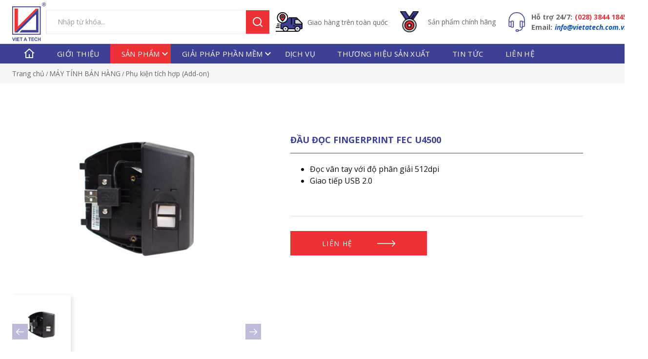

--- FILE ---
content_type: text/html; charset=utf-8
request_url: https://vietatech.com/may-tinh-ban-hang/phu-kien-tich-hop-add-on/dau-doc-fingerprint-fec-u4500
body_size: 85136
content:

	<!DOCTYPE html>
	<html id="ctl00_Html1" lang="vi">

	<head id="ctl00_Head1"><title>
	Đầu Đọc FingerPrint FEC U4500 - Vietatech
</title>
<meta http-equiv="Content-Type" content="text/html; charset=utf-8" />
<meta name="description" content="
  Đọc vân tay với độ phân giải 512dpi
  
  Giao tiếp USB 2.0
" />
<meta property="og:title" content="Đầu Đọc FingerPrint FEC U4500" />
<meta property="og:description" content="
  Đọc vân tay với độ phân giải 512dpi
  
  Giao tiếp USB 2.0
" />
<meta property="og:url" content="https://vietatech.com/may-tinh-ban-hang/phu-kien-tich-hop-add-on/dau-doc-fingerprint-fec-u4500" />
<meta property="og:site_name" content="Việt Á Tech" />
<meta property="og:type" content="product" />
<meta itemprop="name" content="Đầu Đọc FingerPrint FEC U4500" />
<meta itemprop="description" content="
  Đọc vân tay với độ phân giải 512dpi
  
  Giao tiếp USB 2.0
" />
<meta property="og:image" content="https://vietatech.com/Data/Sites/1/Product/710/b_fec-pringerprint-u4500.png" />
<meta itemprop="image" content="https://vietatech.com/Data/Sites/1/Product/710/b_fec-pringerprint-u4500.png" />
<link rel="search" type="application/opensearchdescription+xml" title="Tìm kiếm Việt Á Tech" href="https://vietatech.com/SearchEngineInfo.ashx" /><link rel="icon" href="/favicon.ico" type="image/x-icon" /><link rel="icon" href="/favicon.png" type="image/png" sizes="192x192" /><link rel="apple-touch-icon" sizes="57x57" href="/Data/Sites/1/skins/default/favicon/apple-icon-57x57.png" /><link rel="apple-touch-icon" sizes="60x60" href="/Data/Sites/1/skins/default/favicon/apple-icon-60x60.png" /><link rel="apple-touch-icon" sizes="72x72" href="/Data/Sites/1/skins/default/favicon/apple-icon-72x72.png" /><link rel="apple-touch-icon" sizes="76x76" href="/Data/Sites/1/skins/default/favicon/apple-icon-76x76.png" /><link rel="apple-touch-icon" sizes="114x114" href="/Data/Sites/1/skins/default/favicon/apple-icon-114x114.png" /><link rel="apple-touch-icon" sizes="120x120" href="/Data/Sites/1/skins/default/favicon/apple-icon-120x120.png" /><link rel="apple-touch-icon" sizes="144x144" href="/Data/Sites/1/skins/default/favicon/apple-icon-144x144.png" /><link rel="apple-touch-icon" sizes="152x152" href="/Data/Sites/1/skins/default/favicon/apple-icon-152x152.png" /><link rel="apple-touch-icon" sizes="180x180" href="/Data/Sites/1/skins/default/favicon/apple-icon-180x180.png" /><link rel="icon" type="image/png" sizes="192x192" href="/Data/Sites/1/skins/default/favicon/android-icon-192x192.png" /><link rel="icon" type="image/png" sizes="32x32" href="/Data/Sites/1/skins/default/favicon/favicon-32x32.png" /><link rel="icon" type="image/png" sizes="96x96" href="/Data/Sites/1/skins/default/favicon/favicon-96x96.png" /><link rel="icon" type="image/png" sizes="16x16" href="/Data/Sites/1/skins/default/favicon/favicon-16x16.png" /><link rel="manifest" href="/Data/Sites/1/skins/default/favicon/manifest.json" /><link href="https://fonts.googleapis.com/css?family=Be+Vietnam:100,300,400,500,600,700,800&amp;display=swap" rel="stylesheet" /><link href="https://fonts.googleapis.com/icon?family=Material+Icons" rel="stylesheet" /><meta name="msapplication-TileColor" /><meta name="msapplication-TileImage" content="/Data/Sites/1/skins/default/favicon/ms-icon-144x144.png" /><meta name="theme-color" content="#000000" /><meta name="msapplication-navbutton-color" content="#000000" /><meta name="apple-mobile-web-app-status-bar-style" content="#000000" /><meta http-equiv="X-UA-Compatible" content="IE=edge,chrome=1" /><meta name="viewport" content="width=device-width,initial-scale=1,shrink-to-fit=no" /><meta name="format-detection" content="telephone=no" /><meta name="msapplication-tap-highlight" content="no" /><meta name="mobile-web-app-capable" content="yes" /><link rel="stylesheet" href="https://unpkg.com/remixicon@2.5.0/fonts/remixicon.css" /><link rel="stylesheet" href="https://cdn.linearicons.com/free/1.0.0/icon-font.min.css" /><link rel="stylesheet" href="/Data/Sites/1/skins/default/css/core.min.css" /><link rel="stylesheet" href="/Data/Sites/1/skins/default/css/main.min.css" /><link rel="stylesheet" href="https://pro.fontawesome.com/releases/v5.10.0/css/all.css" /><link rel="stylesheet" href="/Data/Sites/1/skins/default/css/custom.css" />
		<style>
			.fancybox-type-iframe {
				min-height: 560px;
				z-index: 9999;
				background: #fff;
				box-shadow: 0 0 6px rgba(0, 0, 0, .5);
				border-radius: 3px
			}

			.fancybox-type-iframe .fancybox-skin,
			.fancybox-outer,
			.fancybox-inner {
				min-height: 560px;
			}

			.fancybox-type-iframe iframe {
				width: 100%;
				min-height: 560px
			}

			.cmsadminpanel .canhcamcmslistmenu {
				margin: 0;
				padding: 0;
				display: flex;
				align-items: center;
				justify-content: center;
			}

			.cmsadminpanel .canhcamcmslistmenu li {
				list-style-type: none
			}

			.cmsadminpanel .canhcamcmslistmenu li a {
				border: 0;
				text-decoration: none
			}

			.cmsadminpanel .canhcamcmslistmenu li a:hover,
			.cmsadminpanel .canhcamcmslistmenu li a:focus {
				background: none
			}

			.cmsadminpanel .canhcamcmslistmenu .ddviewmode {
				margin-top: 0
			}

			@media only screen and (max-width:700px) {
				.cmsadminpanel .canhcamcmslistmenu {
					flex-direction: column
				}
			}
		</style>
		
<script src="//ajax.googleapis.com/ajax/libs/jquery/1.10.2/jquery.min.js" type="text/javascript" ></script>
<script src="//ajax.googleapis.com/ajax/libs/jqueryui/1.10.1/jquery-ui.min.js" type="text/javascript" ></script>
<link rel='stylesheet' type='text/css' href='/App_Themes/toolbar.css' />
<link rel='stylesheet' type='text/css' href='/ClientScript/fancybox/jquery.fancybox.css' /><!-- Google tag (gtag.js) -->
<script async src="https://www.googletagmanager.com/gtag/js?id=G-L6HNRDWGWY"></script>
<script>
  window.dataLayer = window.dataLayer || [];
  function gtag(){dataLayer.push(arguments);}
  gtag('js', new Date());

  gtag('config', 'G-L6HNRDWGWY');
</script>
<link rel='canonical' href='https://vietatech.com/may-tinh-ban-hang/phu-kien-tich-hop-add-on/dau-doc-fingerprint-fec-u4500' /></head>

	<body id="ctl00_Body" class="canhcam product-detail-page vi-vn">
		<div id="top-page"></div>
		
		
		<form method="post" action="/may-tinh-ban-hang/phu-kien-tich-hop-add-on/dau-doc-fingerprint-fec-u4500" onsubmit="javascript:return WebForm_OnSubmit();" id="aspnetForm">
<div class="aspNetHidden">
<input type="hidden" name="__EVENTTARGET" id="__EVENTTARGET" value="" />
<input type="hidden" name="__EVENTARGUMENT" id="__EVENTARGUMENT" value="" />
<input type="hidden" name="__VIEWSTATEFIELDCOUNT" id="__VIEWSTATEFIELDCOUNT" value="5" />
<input type="hidden" name="__VIEWSTATE" id="__VIEWSTATE" value="/[base64]" />
<input type="hidden" name="__VIEWSTATE1" id="__VIEWSTATE1" value="[base64]" />
<input type="hidden" name="__VIEWSTATE2" id="__VIEWSTATE2" value="[base64]" />
<input type="hidden" name="__VIEWSTATE3" id="__VIEWSTATE3" value="[base64]" />
<input type="hidden" name="__VIEWSTATE4" id="__VIEWSTATE4" value="[base64]" />
</div>

<script type="text/javascript">
//<![CDATA[
var theForm = document.forms['aspnetForm'];
if (!theForm) {
    theForm = document.aspnetForm;
}
function __doPostBack(eventTarget, eventArgument) {
    if (!theForm.onsubmit || (theForm.onsubmit() != false)) {
        theForm.__EVENTTARGET.value = eventTarget;
        theForm.__EVENTARGUMENT.value = eventArgument;
        theForm.submit();
    }
}
//]]>
</script>


<script src="/WebResource.axd?d=yryfc5JLEPgTt0n0r1jdu_V7YLGyn8B7fNd8jhy_JD9mq6BEnXyhoUfc-OJ4FBusnFJTLBUQ86Pe4BvTW5Ow7VeMkvg1&amp;t=638901788248157332" type="text/javascript"></script>

<script type="text/javascript">
(function (d, s, id) {
var js, fjs = d.getElementsByTagName(s)[0];
if (d.getElementById(id)) return;
js = d.createElement(s); js.id = id
js.async=true;
js.src = "//connect.facebook.net/en_US/all.js#xfbml=1";
fjs.parentNode.insertBefore(js, fjs);
} (document, 'script', 'facebook-jssdk'));
</script>
<script type="text/javascript">
!function (d, s, id) {
var js, fjs = d.getElementsByTagName(s)[0];
if (!d.getElementById(id)) {
js = d.createElement(s);
js.id = id; js.src = "//platform.twitter.com/widgets.js";
fjs.parentNode.insertBefore(js, fjs);
}
} (document, "script", "twitter-wjs");</script>

<script src="/ScriptResource.axd?d=SbLCKcx7Oh64PabO70Gq9hxAH9v_0Wm9xgFdEhRfCXsGhkQIRTGat4zh8_0OfQ9PqFNlUNaycBaA4E4-GkjFDeXW2EJ-f2nXjQDdkFEjqSZjGZoBcBK9Lxx2BJFTkf1hief3_Vt_HDR4cybox4aKlcv-ZVE1&amp;t=ffffffff93d1c106" type="text/javascript"></script>
<script src="/ScriptResource.axd?d=[base64]" type="text/javascript"></script>
<script type="text/javascript">
//<![CDATA[
function WebForm_OnSubmit() {
if (typeof(ValidatorOnSubmit) == "function" && ValidatorOnSubmit() == false) return false;
return true;
}
//]]>
</script>

			
			
			
			<script type="text/javascript">
//<![CDATA[
Sys.WebForms.PageRequestManager._initialize('ctl00$ScriptManager1', 'aspnetForm', ['tctl00$mdl214$ctl00$subscribe1$UpdatePanel1','','tctl00$altContent2$ctl01$pnlFormWizard',''], [], [], 90, 'ctl00');
//]]>
</script>

			<div id="wrapper">
				<header>
					<div class="header-info w-full">
						<div class="container" id="header-info">
							<div class="logo"><a href="/"><svg id="Layer_1" data-name="Layer 1"
										xmlns="http://www.w3.org/2000/svg" viewBox="0 0 630.79 727.34">
										<defs>
											<style>
												.cls-1 {
													fill: #3f4196;
												}

												.cls-1,
												.cls-2,
												.cls-3,
												.cls-4 {
													fill-rule: evenodd;
												}

												.cls-2 {
													fill: #3f4194;
												}

												.cls-3 {
													fill: #3e4195;
												}

												.cls-4 {
													fill: #ec3338;
												}
											</style>
										</defs>
										<title>LOGOVIET A 2020</title>
										<path class="cls-1"
											d="M717.21,28.09l-3.59,1.07c-8.52,2.56-16.32,9.15-21.12,17.93-.62,1.17-1.34,3.19-3.13,9a52.66,52.66,0,0,0-.41,8,52.92,52.92,0,0,0,.41,8c1.79,5.82,2.51,7.84,3.13,9,4.8,8.78,12.6,15.37,21.12,17.93,1.34.4,3.09.9,3.85,1.12,1.8.58,14.26.58,16,0,.77-.22,2.52-.72,3.86-1.12C745.9,96.54,753.7,90,758.5,81.17c.62-1.17,1.34-3.19,3.13-9a52.92,52.92,0,0,0,.41-8,52.66,52.66,0,0,0-.41-8c-1.79-5.83-2.51-7.85-3.13-9-4.8-8.78-12.6-15.37-21.12-17.93-1.34-.4-3.09-.89-3.86-1.12C731.87,27.5,718.77,27.55,717.21,28.09Zm12.55,5.11c15,3.09,24.07,12.55,26.9,27.84a14.22,14.22,0,0,1-.18,6.95A33,33,0,0,1,752.8,78.7c-4.57,8.7-12.55,14.3-23.36,16.41-3.81.72-4.21.72-8,0-10.84-2.16-18.73-7.72-23.26-16.37A33,33,0,0,1,694.52,68a14.22,14.22,0,0,1-.18-6.95c2.78-15,11.43-24.3,26-27.62C724.69,32.39,725.72,32.39,729.76,33.2Z"
											transform="translate(-131.25 -27.66)" />
										<path class="cls-2"
											d="M712.72,64.09v18.2h7.18V67.05h2.37a7.18,7.18,0,0,1,3.68.85c.8.45,3.36,3.72,6,7.62l4.66,6.77h4.17a25.64,25.64,0,0,0,4.17-.18c0-.36-5.38-8.88-7.08-11.21a20.86,20.86,0,0,0-3.36-3.45c-1.13-.81-1.53-1.35-1.17-1.48,6.55-1.93,9.41-5.6,8.74-11.21a8.75,8.75,0,0,0-5.06-7.31c-2.6-1.25-2.6-1.25-13.45-1.43l-10.9-.14ZM733.3,53.42a4,4,0,0,1,.31,5.87c-1.07,1.25-1.12,1.25-7.39,1.39l-6.32.18V52.25h6C731.73,52.25,732,52.3,733.3,53.42Z"
											transform="translate(-131.25 -27.66)" />
										<path class="cls-3"
											d="M131.25,368.54V636.41h534.4V100.67H131.25Zm516.91.67V620.27H146.05V118.15H648.16Z"
											transform="translate(-131.25 -27.66)" />
										<path class="cls-4"
											d="M175.59,206.79c0,35.23-.18,136.55-.36,225.19s-.36,161.21-.31,161.26,100.83-100.7,224-223.85l223.93-224-5.38.27c-3,.13-14.61.4-25.86.54l-20.49.27L404.86,314.07,238.62,481.7l-.13-169.47-.09-169.42H175.64Z"
											transform="translate(-131.25 -27.66)" />
										<path class="cls-3"
											d="M447.54,321.78c-96.66,96.75-197.35,197.53-223.71,224l-48,48.06h55.28L398.23,427.14C546,279.82,565.54,260.45,567,260.23c.9-.18,3.95-.45,6.82-.59l5.24-.31.27,46.31c.14,25.47.41,90.25.54,143.91l.27,97.65H310.22l-21,23.17-21,23.23,177.49.13c97.6,0,177.53,0,177.62,0s.09-100.88,0-223.94L623.28,146Z"
											transform="translate(-131.25 -27.66)" />
										<path class="cls-3"
											d="M571.28,687.07a27.17,27.17,0,0,0-19.77,14.84c-4.26,8.47-5.25,21.92-2.38,32.28A28.18,28.18,0,0,0,567.69,754c3.77,1.21,11.52,1.39,15.47.4,8.47-2.1,14.34-7.71,17.62-16.94l1.16-3.23-6.05-2c-5.38-1.79-6.1-1.93-6.28-1.25-1.43,4.66-2.78,7.21-4.88,9.32a11.57,11.57,0,0,1-10,3.68c-6.77-.5-11.44-5-13.36-12.78-1.08-4.39-1.08-16.72,0-20.71,2.15-7.85,6.72-12.06,13.54-12.51s11.52,2.82,14,9.86l.45,1.17,5.87-1.48c3.23-.81,6-1.61,6.14-1.7.36-.41-.71-3.41-2.42-6.68a23.33,23.33,0,0,0-14-11.35A43.64,43.64,0,0,0,571.28,687.07Z"
											transform="translate(-131.25 -27.66)" />
										<path class="cls-3"
											d="M140.76,714.51c4.93,14.61,9.9,29.41,11.07,32.86l2.15,6.28,6.73.13,6.72.14,4.8-14c2.6-7.71,7.62-22.5,11.16-32.86l6.37-18.83-6.46-.13a52.54,52.54,0,0,0-6.63.09c-.09.09-3.54,10.85-7.62,23.89s-7.54,23.81-7.72,24-3.85-10.53-8.15-23.76l-7.81-24.12-6.81-.13-6.81-.14Z"
											transform="translate(-131.25 -27.66)" />
										<polygon class="cls-3"
											points="64.56 693.26 64.56 726.21 70.83 726.21 77.11 726.21 77.11 693.26 77.11 660.31 70.83 660.31 64.56 660.31 64.56 693.26" />
										<polygon class="cls-3"
											points="89.22 693.26 89.22 726.21 112.98 726.21 136.74 726.21 136.74 720.61 136.74 715 119.25 715 101.77 715 101.77 706.04 101.77 697.07 117.46 697.07 133.15 697.07 133.15 691.47 133.15 685.86 117.46 685.86 101.77 685.86 101.77 678.69 101.77 671.52 118.81 671.52 135.84 671.52 135.84 665.91 135.84 660.31 112.53 660.31 89.22 660.31 89.22 693.26" />
										<polygon class="cls-3"
											points="143.46 665.91 143.46 671.52 152.88 671.52 162.29 671.52 162.29 698.86 162.29 726.21 168.57 726.21 174.84 726.21 174.84 698.86 174.84 671.52 184.03 671.52 193.23 671.52 193.23 665.91 193.23 660.31 168.34 660.31 143.46 660.31 143.46 665.91" />
										<path class="cls-3"
											d="M360.12,719.44c-6.37,17.35-11.88,32.19-12.19,33l-.59,1.43h13.32l2.6-7.4,2.55-7.39h25.24l2.69,7.39,2.65,7.4H410l-6-15.83c-3.31-8.65-8.87-23.44-12.41-32.81l-6.46-17-6.72-.13-6.73-.09Zm22.42-4.26c2.24,6.32,4.08,11.79,4.16,12.11s-1.61.58-8.42.58-8.57-.14-8.43-.58c.13-.27,2-5.74,4.21-12.11s4.08-11.52,4.22-11.52S380.34,708.86,382.54,715.18Z"
											transform="translate(-131.25 -27.66)" />
										<polygon class="cls-3"
											points="302.17 665.91 302.17 671.52 311.58 671.52 321 671.52 321 698.86 321 726.21 327.27 726.21 333.55 726.21 333.55 698.86 333.55 671.52 342.74 671.52 351.93 671.52 351.93 665.91 351.93 660.31 327.05 660.31 302.17 660.31 302.17 665.91" />
										<polygon class="cls-3"
											points="360 693.26 360 726.21 383.76 726.21 407.52 726.21 407.52 720.61 407.52 715 390.04 715 372.55 715 372.55 706.04 372.55 697.07 388.25 697.07 403.94 697.07 403.94 691.47 403.94 685.86 388.25 685.86 372.55 685.86 372.55 678.69 372.55 671.52 389.59 671.52 406.63 671.52 406.63 665.91 406.63 660.31 383.31 660.31 360 660.31 360 693.26" />
										<polygon class="cls-3"
											points="481.5 693.26 481.5 726.21 487.77 726.21 494.05 726.21 494.05 711.87 494.05 697.52 506.6 697.52 519.15 697.52 519.15 711.87 519.15 726.21 525.43 726.21 531.71 726.21 531.71 693.26 531.71 660.31 525.43 660.31 519.15 660.31 519.15 673.31 519.15 686.31 506.6 686.31 494.05 686.31 494.05 673.31 494.05 660.31 487.77 660.31 481.5 660.31 481.5 693.26" />
									</svg></a></div>
							<div class='Module Module-209'><div id='ctl00_mdl209_ctl00_Search_pnlSearch' class='searchbox'>

    <input onfocus="javascript:watermarkEnter(this, &#39;&#39;);" onblur="javascript:watermarkLeave(this, &#39;&#39;);" name="ctl00$mdl209$ctl00$Search$txtSearch" type="text" id="ctl00_mdl209_ctl00_Search_txtSearch" title="Tìm kiếm" class="searchinput" autocomplete="off" placeholder="Nhập từ khóa..." />
    
    <button onclick="__doPostBack('ctl00$mdl209$ctl00$Search$btnSearch','')" id="ctl00_mdl209_ctl00_Search_btnSearch" class="searchbutton">
        <em class="ri-search-line"> </em>
    </button>

</div></div>
							<div class='Module Module-210'><div class='ModuleContent'><div class="wrapper">
<div class="info" id="info_1">
<div class="img"> <a>	<img alt="" src="/Data/Sites/1/media/icon/vector-1.png" /></a></div>
<p> <a>Giao hàng trên toàn quốc</a></p>
</div>
<div class="info">
<div class="img"> <a>	<img alt="" src="/Data/Sites/1/media/icon/vector-2.png" /></a></div>
<p> <a>Sản phẩm chính hãng </a></p>
</div>
</div></div></div>
							<div class='Module Module-257'><div class='ModuleContent'><div class="information">
<div class="icon"> <img alt="" src="/Data/Sites/1/skins/default/assets/headphones-icon.png" /></div>
<div class="wrapper-info">
<div class="support-head">
<p class="help"><span><strong>Hỗ trợ 24/7:</strong> </span></p>
<a class="call-shop" href="tel: 02838441845">(028) 3844 1845</a>
</div>
<div class="mail-head">
<p class="mail"> <span><strong>Email:</strong> </span></p>
<a class="send-mail" href="mailto:info@vietatech.com.vn"> info@vietatech.com.vn </a>
</div>
</div>
</div></div></div>
							<div class="burger">
								<div class="line-1"></div>
								<div class="line-2"></div>
								<div class="line-3"></div>
							</div>
							<div class="nav-mobile">
								<nav>
									<ul class="nav-list-mobile"></ul>
								</nav>
							</div>
						</div>
					</div>
					<div class="main-nav">
						<div class="nav-desktop">
							<div class="container">
								<nav>
									<div class='Module Module-211'><div class='ModuleContent'><ul class="nav-list">
  <li class="nav-item"><a class="nav-link" href="https://vietatech.com/" title="Trang chủ" target="_self"><em class="ri-home-4-line"></em></a></li>
  <li class="nav-item"><a class="nav-link" href="https://vietatech.com/gioi-thieu" title="Giới thiệu" target="_self">Giới thiệu</a></li>
  <li class="nav-item active"><a class="nav-link" href="#" title="Sản phẩm" target="_self" id="dropdown-1">Sản phẩm</a><span class="material-icons" id="span_1">keyboard_arrow_down </span><ul class="nav-child-inner">
      <li class="nav-child-inner-item">
        <div class="close-button"><span class="material-icons" id="span_2">keyboard_backspace </span></div>
        <div class="wrapper">
          <div class="row">
            <div class="col-xl-3 col-md-4 col-sm-6 col-12 list-item">
              <div class="icon">
                <div class="img"><img class=" " src="/Data/Sites/1/media/sp/scanner.png" alt="MÁY ĐỌC MÃ VẠCH"></div><a class=" " href="https://vietatech.com/may-doc-ma-vach" title="MÁY ĐỌC MÃ VẠCH" target="_self"><span>MÁY ĐỌC MÃ VẠCH</span></a></div>
              <div class="link"><a class=" " href="https://vietatech.com/may-doc-ma-vach/may-doc-ma-vach-co-day" title="Máy đọc mã vạch có dây" target="_self">Máy đọc mã vạch có dây</a><a class=" " href="https://vietatech.com/may-doc-ma-vach/may-doc-ma-vach-khong-day" title="Máy Đọc Mã Vạch Không Dây" target="_self">Máy Đọc Mã Vạch Không Dây</a><a class=" " href="https://vietatech.com/may-doc-ma-vach/may-kiem-kho" title="Máy kiểm kho" target="_self">Máy kiểm kho</a><a class=" " href="https://vietatech.com/may-doc-ma-vach/may-tinh-xe-nang" title="Máy tính xe nâng" target="_self">Máy tính xe nâng</a><a class=" " href="https://vietatech.com/may-doc-ma-vach/may-doc-ma-vach-bang-chuyen" title="Máy đọc mã vạch băng chuyền" target="_self">Máy đọc mã vạch băng chuyền</a></div>
            </div>
            <div class="col-xl-3 col-md-4 col-sm-6 col-12 list-item">
              <div class="icon">
                <div class="img"><img class=" " src="/Data/Sites/1/media/sp/printing.png" alt="MÁY IN MÃ VẠCH"></div><a class=" " href="https://vietatech.com/may-in-ma-vach" title="MÁY IN MÃ VẠCH" target="_self"><span>MÁY IN MÃ VẠCH</span></a></div>
              <div class="link"><a class=" " href="https://vietatech.com/may-in-ma-vach/may-in-ma-vach-cong-nghiep" title="Máy in mã vạch công nghiệp" target="_self">Máy in mã vạch công nghiệp</a><a class=" " href="https://vietatech.com/may-in-ma-vach/may-in-ma-vach-de-ban" title="Máy in mã vạch để bàn" target="_self">Máy in mã vạch để bàn</a><a class=" " href="https://vietatech.com/may-in-ma-vach/may-in-di-dong" title="Máy in di động" target="_self">Máy in di động</a><a class=" " href="https://vietatech.com/may-in-ma-vach/may-in-the-nhua" title="Máy in thẻ nhựa" target="_self">Máy in thẻ nhựa</a><a class=" " href="https://vietatech.com/may-in-ma-vach/may-in-hoa-don" title="Máy in hóa đơn" target="_self">Máy in hóa đơn</a></div>
            </div>
            <div class="col-xl-3 col-md-4 col-sm-6 col-12 list-item">
              <div class="icon">
                <div class="img"><img class=" " src="/Data/Sites/1/media/sp/social-media.png" alt="MÁY TÍNH BÁN HÀNG"></div><a class=" " href="https://vietatech.com/may-tinh-ban-hang" title="MÁY TÍNH BÁN HÀNG" target="_self"><span>MÁY TÍNH BÁN HÀNG</span></a></div>
              <div class="link"><a class=" " href="https://vietatech.com/may-tinh-ban-hang/may-pos-ban-hang" title="Máy POS bán hàng" target="_self">Máy POS bán hàng</a><a class=" " href="https://vietatech.com/may-tinh-ban-hang/man-hinh-cam-ung" title="Màn hình cảm ứng" target="_self">Màn hình cảm ứng</a><a class=" " href="https://vietatech.com/may-tinh-ban-hang/may-tinh-bang-tablet" title="Máy tính bảng (Tablet)" target="_self">Máy tính bảng (Tablet)</a><a class=" " href="https://vietatech.com/may-tinh-ban-hang/man-hinh-hien-thi-gia" title="Màn hình hiển thị giá" target="_self">Màn hình hiển thị giá</a><a class=" " href="https://vietatech.com/may-tinh-ban-hang/thiet-bi-kds" title="Thiết bị KDS" target="_self">Thiết bị KDS</a><a class=" " href="https://vietatech.com/may-tinh-ban-hang/may-kiosk" title="Máy KIOSK" target="_self">Máy KIOSK</a><a class=" " href="https://vietatech.com/may-tinh-ban-hang/ket-dung-tien-hoc-dung-tien" title="Két đựng tiền, Hộc đựng tiền" target="_self">Két đựng tiền, Hộc đựng tiền</a><a href="https://vietatech.com/may-tinh-ban-hang/phu-kien-tich-hop-add-on" title="Phụ kiện tích hợp (Add-on)" target="_self" class="active">Phụ kiện tích hợp (Add-on)</a></div>
            </div>
            <div class="col-xl-3 col-md-4 col-sm-6 col-12 list-item">
              <div class="icon">
                <div class="img"><img class=" " src="/Data/Sites/1/media/sp/barcode.png" alt="LINH KIỆN - VẬT TƯ IN MÃ VẠCH"></div><a class=" " href="https://vietatech.com/linh-kien-vat-tu-in-ma-vach" title="LINH KIỆN - VẬT TƯ IN MÃ VẠCH" target="_self"><span>LINH KIỆN - VẬT TƯ IN MÃ VẠCH</span></a></div>
              <div class="link"><a class=" " href="https://vietatech.com/linh-kien-vat-tu-in-ma-vach/dau-in-may-in-ma-vach-zebra" title="Đầu in máy in mã vạch Zebra" target="_self">Đầu in máy in mã vạch Zebra</a><a class=" " href="https://vietatech.com/linh-kien-vat-tu-in-ma-vach/dau-in-may-in-ma-vach-intermec" title="Đầu in máy in mã vạch Intermec" target="_self">Đầu in máy in mã vạch Intermec</a><a class=" " href="https://vietatech.com/linh-kien-vat-tu-in-ma-vach/dau-in-may-in-ma-vach-honeywell" title="Đầu in máy in mã vạch Honeywell" target="_self">Đầu in máy in mã vạch Honeywell</a><a class=" " href="https://vietatech.com/linh-kien-vat-tu-in-ma-vach/dau-in-may-in-ma-vach-datamax" title="Đầu in máy in mã vạch Datamax" target="_self">Đầu in máy in mã vạch Datamax</a><a class=" " href="https://vietatech.com/linh-kien-vat-tu-in-ma-vach/nhan-ruy-bang-giay-bill" title="Nhãn, Ruy băng, Giấy bill" target="_self">Nhãn, Ruy băng, Giấy bill</a></div>
            </div>
            <div class="col-xl-3 col-md-4 col-sm-6 col-12 list-item">
              <div class="icon">
                <div class="img"><img class=" " src="/Data/Sites/1/media/sp/weight-scale.png" alt="CÂN ĐIỆN TỬ, NHÃN ĐIỆN TỬ"></div><a class=" " href="https://vietatech.com/can-dien-tu-nhan-dien-tu" title="CÂN ĐIỆN TỬ, NHÃN ĐIỆN TỬ" target="_self"><span>CÂN ĐIỆN TỬ, NHÃN ĐIỆN TỬ</span></a></div>
              <div class="link"></div>
            </div>
            <div class="col-xl-3 col-md-4 col-sm-6 col-12 list-item">
              <div class="icon">
                <div class="img"><img class=" " src="/Data/Sites/1/media/sp/rfid.png" alt="THIẾT BỊ RFID, NHÃN RFID"></div><a class=" " href="https://vietatech.com/thiet-bi-rfid-nhan-rfid" title="THIẾT BỊ RFID, NHÃN RFID" target="_self"><span>THIẾT BỊ RFID, NHÃN RFID</span></a></div>
              <div class="link"></div>
            </div>
            <div class="col-xl-3 col-md-4 col-sm-6 col-12 list-item">
              <div class="icon">
                <div class="img"><img class=" " src="/Data/Sites/1/media/sp/phan-mem.png" alt="PHẦN MỀM"></div><a class=" " href="https://vietatech.com/phan-mem" title="PHẦN MỀM" target="_self"><span>PHẦN MỀM</span></a></div>
              <div class="link"></div>
            </div>
            <div class="col-xl-3 col-md-4 col-sm-6 col-12 list-item">
              <div class="icon">
                <div class="img"><img class=" " src="/Data/Sites/1/media/sp/repair.png" alt="SỬA CHỮA THIẾT BỊ MÃ VẠCH"></div><a class=" " href="https://vietatech.com/sua-chua-thiet-bi-ma-vach" title="SỬA CHỮA THIẾT BỊ MÃ VẠCH" target="_self"><span>SỬA CHỮA THIẾT BỊ MÃ VẠCH</span></a></div>
              <div class="link"></div>
            </div>
          </div>
        </div>
      </li>
    </ul>
  </li>
  <li class="nav-item"><a class="nav-link" href="#" title="Giải pháp phần mềm" target="_self" id="dropdown-1">Giải pháp phần mềm</a><span class="material-icons" id="span_1">keyboard_arrow_down </span><ul class="nav-child-inner">
      <li class="nav-child-inner-item">
        <div class="close-button"><span class="material-icons" id="span_2">keyboard_backspace </span></div>
        <div class="wrapper">
          <div class="row">
            <div class="col-md-4 col-sm-6 col-12 list-item">
              <div class="icon">
                <div class="img"><img class=" " src="/Data/Sites/1/skins/default/assets/banner-2/tray.png" alt="Quản lý Nhà hàng, Cafe, Bakery, Bar"></div><a class=" " href="https://vietatech.com/giai-phap-phan-mem/quan-ly-nha-hang-cafe-bakery-bar" title="Quản lý Nhà hàng, Cafe, Bakery, Bar" target="_self"><span>Quản lý Nhà hàng, Cafe, Bakery, Bar</span></a></div>
              <div class="link"></div>
            </div>
            <div class="col-md-4 col-sm-6 col-12 list-item">
              <div class="icon">
                <div class="img"><img class=" " src="/Data/Sites/1/skins/default/assets/icon/cart3.png" alt="Quản lý Siêu thị, Cửa hàng"></div><a class=" " href="https://vietatech.com/giai-phap-phan-mem/quan-ly-sieu-thi-cua-hang" title="Quản lý Siêu thị, Cửa hàng" target="_self"><span>Quản lý Siêu thị, Cửa hàng</span></a></div>
              <div class="link"></div>
            </div>
            <div class="col-md-4 col-sm-6 col-12 list-item">
              <div class="icon">
                <div class="img"><img class=" " src="/Data/Sites/1/skins/default/assets/banner-2/food-court.png" alt="Quản lý FoodCourt"></div><a class=" " href="https://vietatech.com/giai-phap-phan-mem/quan-ly-foodcourt" title="Quản lý FoodCourt" target="_self"><span>Quản lý FoodCourt</span></a></div>
              <div class="link"></div>
            </div>
            <div class="col-md-4 col-sm-6 col-12 list-item">
              <div class="icon">
                <div class="img"><img class=" " src="/Data/Sites/1/skins/default/assets/banner-2/hanging-billboard.png" alt="Quản lý Trình chiếu - Digital Signage"></div><a class=" " href="https://vietatech.com/giai-phap-phan-mem/quan-ly-trinh-chieu-digital-signage" title="Quản lý Trình chiếu - Digital Signage" target="_self"><span>Quản lý Trình chiếu - Digital Signage</span></a></div>
              <div class="link"></div>
            </div>
            <div class="col-md-4 col-sm-6 col-12 list-item">
              <div class="icon">
                <div class="img"><img class=" " src="/Data/Sites/1/skins/default/assets/banner-2/warehouse.png" alt="Quản lý Kho bằng PDA"></div><a class=" " href="https://vietatech.com/giai-phap-phan-mem/quan-ly-kho-bang-pda" title="Quản lý Kho bằng PDA" target="_self"><span>Quản lý Kho bằng PDA</span></a></div>
              <div class="link"></div>
            </div>
            <div class="col-md-4 col-sm-6 col-12 list-item">
              <div class="icon">
                <div class="img"><img class=" " src="/Data/Sites/1/skins/default/assets/banner-2/electric-meter.png" alt="Quản lý Ghi chỉ số Điện - Nước"></div><a class=" " href="https://vietatech.com/giai-phap-phan-mem/quan-ly-ghi-chi-so-dien-nuoc" title="Quản lý Ghi chỉ số Điện - Nước" target="_self"><span>Quản lý Ghi chỉ số Điện - Nước</span></a></div>
              <div class="link"></div>
            </div>
          </div>
        </div>
      </li>
    </ul>
  </li>
  <li class="nav-item"><a class="nav-link" href="https://vietatech.com/dich-vu" title="Dịch vụ" target="_self">Dịch vụ</a></li>
  <li class="nav-item"><a class="nav-link" href="https://vietatech.com/thuong-hieu-san-xuat" title="Thương hiệu sản xuất" target="_self">Thương hiệu sản xuất</a></li>
  <li class="nav-item"><a class="nav-link" href="https://vietatech.com/tin-tuc" title="Tin tức" target="_self">Tin tức</a></li>
  <li class="nav-item"><a class="nav-link" href="https://vietatech.com/lien-he" title="Liên hệ" target="_self">Liên hệ</a></li>
</ul></div></div>
								</nav>
							</div>
						</div>
					</div>
				</header>
				<main>
					<div id="ctl00_divAlt1" class="altcontent1 cmszone">
	
						<div class='Module Module-245'><div class='ModuleContent'><section id="page-banner">
  <div class="banner_pages">
    <div class="swiper-container">
      <div class="swiper-wrapper">
        <div class="swiper-slide">
          <div class="img">
            <img class=" " src="/Data/Sites/1/Banner/21phu-kien-addon,-customer-display.jpg" alt="">
          </div>
        </div>
      </div>
      <div class="swiper-pagination">
      </div>
    </div>
  </div>
</section>
</div></div><div class="global-breadcrumb-pages"> 					<div class="container"><div class='Module Module-225'><ol class='breadcrumb' itemscope='' itemtype='http://schema.org/BreadcrumbList'>
    
            <li itemprop='itemListElement' itemscope='' itemtype='http://schema.org/ListItem'><a href='https://vietatech.com' class='itemcrumb' itemprop='item'  itemtype='http://schema.org/Thing'><span itemprop='name'>Trang chủ</span></a><meta itemprop='position' content='0'></li>
        
            <li itemprop='itemListElement' itemscope='' itemtype='http://schema.org/ListItem'><a href='#' class='itemcrumb' itemprop='item'  itemtype='http://schema.org/Thing'><span itemprop='name'>Sản phẩm</span></a><meta itemprop='position' content='1'></li>
        
            <li itemprop='itemListElement' itemscope='' itemtype='http://schema.org/ListItem'><a href='https://vietatech.com/may-tinh-ban-hang' class='itemcrumb' itemprop='item'  itemtype='http://schema.org/Thing'><span itemprop='name'>MÁY TÍNH BÁN HÀNG</span></a><meta itemprop='position' content='2'></li>
        
            <li itemprop='itemListElement' itemscope='' itemtype='http://schema.org/ListItem'><a href='https://vietatech.com/may-tinh-ban-hang/phu-kien-tich-hop-add-on' class='itemcrumb active' itemprop='item'  itemtype='http://schema.org/Thing'><span itemprop='name'>Phụ kiện tích hợp (Add-on)</span></a><meta itemprop='position' content='3'></li>
        
    
</ol></div></div> 				</div>
					
</div>
					
					<div id="ctl00_divCenter" class="middle-fullwidth">
	
						
    
<div class="col-lg-9 product-list"><div class='Module Module-244'><div class='ModuleContent'>
<div id="ctl00_mainContent_ctl00_ctl00_pnlInnerWrap">
		
    
    <section class="pages-product-detail section">
  <div class="container">
    <div class="product-info">
      <div class="row">
        <div class="col-xl-5 pr-xl-0">
          <div class="product-detail-slide">
            <div class="swiper-container product-gallery-top" id="gallery_01">
              <div class="swiper-wrapper">
                <div class="swiper-slide">
                  <div class="img">
                    <img id="#responsive_img" src="/Data/Sites/1/Product/710/b_fec-pringerprint-u4500.png" data-zoom-image="/Data/Sites/1/Product/710/b_fec-pringerprint-u4500.png" alt="">
                  </div>
                </div>
              </div>
            </div>
            <div class="swiper-container product-gallery-thumbs">
              <div class="swiper-wrapper">
                <div class="swiper-slide">
                  <div class="img">
                    <img class=" " src="/Data/Sites/1/Product/710/b_fec-pringerprint-u4500.png" alt="">
                  </div>
                </div>
              </div>
            </div>
            <div class="arrow-button">
              <div class="swiper-button-prev">
              </div>
              <div class="swiper-button-next">
              </div>
            </div>
          </div>
        </div>
        <div class="col-xl-7 pl-xl-0">
          <div class="info">
            <h1 class="title">Đầu Đọc FingerPrint FEC U4500</h1>
            <div class="full-content"><ul>
    <li>Đọc vân tay với độ phân giải 512dpi<br />
    </li>
    <li>Giao tiếp USB 2.0</li>
</ul></div>
            <div class="contact">
              <a class="btn btn-contact" data-src="#contact_popup" data-fancybox="">
                <span>Liên hệ</span>
                <img src="/Data/Sites/1/media/contact/arrow-submit.png" alt="">
              </a>
            </div>
          </div>
        </div>
      </div>
    </div>
    <div class="info-detail">
      <nav>
        <div class="nav nav-tabs" id="nav-tab" role="tablist">
          <a class="nav-link active" data-toggle="tab" role="tab" aria-selected="true" id="nav-home-tab-1" href="#nav-home-1" aria-controls="nav-home-1">Thông số</a>
          <a class="nav-link" data-toggle="tab" role="tab" aria-selected="false" id="nav-home-tab-2" href="#nav-home-2" aria-controls="nav-home-2">Tính năng</a>
        </div>
      </nav>
      <div class="tab-content" id="nav-tabContent">
        <div class="tab-pane section fade show active" role="tabpanel" id="nav-home-1" aria-labelledby="nav-home-tab-1"><table cellpadding="0" cellspacing="0" class="table table-striped table-bordered table-hover">
    <tbody>
        <tr>
            <td colspan="2">
            <p>
            <strong>Tính năng vận hành </strong></p>
            </td>
        </tr>
        <tr>
            <td>
            <p>
            Loại đầu đọc</p>
            </td>
            <td>
            <p>
            Đọc vân tay</p>
            </td>
        </tr>
        <tr>
            <td>
            <p>
            Độ phân giải</p>
            </td>
            <td>
            <p>
            512dpi</p>
            </td>
        </tr>
        <tr>
            <td>
            <p>
            Vùng quét/đọc</p>
            </td>
            <td>
            <p>
            14.6mm (W) x 18.1mm (L)</p>
            </td>
        </tr>
        <tr>
            <td>
            <p>
            Hệ điều hành hỗ trợ</p>
            </td>
            <td>
            <p>
            POSReady7, Windows 7, Windows 10</p>
            </td>
        </tr>
        <tr>
            <td>
            <p>
            Giao tiếp</p>
            </td>
            <td>
            <p>
            USB2.0</p>
            </td>
        </tr>
    </tbody>
</table></div>
        <div class="tab-pane section fade" role="tabpanel" id="nav-home-2" aria-labelledby="nav-home-tab-2"><table cellpadding="0" cellspacing="0" class="table table-striped table-bordered table-hover">
    <tbody>
        <tr>
            <td>
            <p>
            <strong>Là đầu đọc vân tay (Fingerprint) &nbsp;gắn tích hợp cạnh màn hình POS</strong></p>
            </td>
        </tr>
        <tr>
            <td>
            <p>
            <strong>Giao tiếp USB2.0</strong></p>
            </td>
        </tr>
    </tbody>
</table></div>
        <div class="moreinfo">
          <div class="wrapper">
            <p>Xem thêm </p>
            <span class="material-icons">keyboard_arrow_down </span>
          </div>
        </div>
      </div>
    </div>
  </div>
</section>
<section class="pages-product-detail-2 section">
  <div class="container">
    <div class="order-product">
      <h2 class="block-title text-center">Sản phẩm liên quan </h2>
      <div class="pages-product-detail-2-slide">
        <div class="swiper-container">
          <div class="swiper-wrapper">
            <div class="swiper-slide">
              <div class="img">
                <a class=" " href="https://vietatech.com/cho-thue-thiet-bi-ma-vach/cho-thue-may-pos-ban-hang-kem-phan-mem" title="Cho thuê máy POS bán hàng kèm phần mềm" target="_self">
                  <img class=" " src="/Data/Sites/1/Product/2143/cho-thue-may-pos-ban-hang-kem-phan-mem.jpg" alt="Cho thuê máy POS bán hàng kèm phần mềm">
                </a>
              </div>
              <h2 class="title">
                <a class=" " href="https://vietatech.com/cho-thue-thiet-bi-ma-vach/cho-thue-may-pos-ban-hang-kem-phan-mem" title="Cho thuê máy POS bán hàng kèm phần mềm" target="_self">Cho thuê máy POS bán hàng kèm phần mềm</a></h2>
            </div>
            <div class="swiper-slide">
              <div class="img">
                <a class=" " href="https://vietatech.com/may-tinh-ban-hang/may-pos-ban-hang/may-tinh-ban-hang-pos-fec-pp-9635c" title="Máy tính bán hàng (POS) FEC PP-9635C" target="_self">
                  <img class=" " src="/Data/Sites/1/Product/694/b_pp-9635c.png" alt="Máy tính bán hàng (POS) FEC PP-9635C">
                </a>
              </div>
              <h2 class="title">
                <a class=" " href="https://vietatech.com/may-tinh-ban-hang/may-pos-ban-hang/may-tinh-ban-hang-pos-fec-pp-9635c" title="Máy tính bán hàng (POS) FEC PP-9635C" target="_self">Máy tính bán hàng (POS) FEC PP-9635C</a></h2>
            </div>
            <div class="swiper-slide">
              <div class="img">
                <a class=" " href="https://vietatech.com/may-tinh-ban-hang/may-pos-ban-hang/may-tinh-ban-hang-pos-fec-pp-9645c" title="Máy tính bán hàng (POS) FEC PP-9645C" target="_self">
                  <img class=" " src="/Data/Sites/1/Product/693/b_pp-9645b.jpg" alt="Máy tính bán hàng (POS) FEC PP-9645C">
                </a>
              </div>
              <h2 class="title">
                <a class=" " href="https://vietatech.com/may-tinh-ban-hang/may-pos-ban-hang/may-tinh-ban-hang-pos-fec-pp-9645c" title="Máy tính bán hàng (POS) FEC PP-9645C" target="_self">Máy tính bán hàng (POS) FEC PP-9645C</a></h2>
            </div>
            <div class="swiper-slide">
              <div class="img">
                <a class=" " href="https://vietatech.com/may-tinh-ban-hang/may-pos-ban-hang/may-tinh-ban-hang-pos-fec-ap-3665" title="Máy Tính Bán Hàng (POS) FEC AP-3665" target="_self">
                  <img class=" " src="/Data/Sites/1/Product/692/b_ap-3665.png" alt="Máy Tính Bán Hàng (POS) FEC AP-3665">
                </a>
              </div>
              <h2 class="title">
                <a class=" " href="https://vietatech.com/may-tinh-ban-hang/may-pos-ban-hang/may-tinh-ban-hang-pos-fec-ap-3665" title="Máy Tính Bán Hàng (POS) FEC AP-3665" target="_self">Máy Tính Bán Hàng (POS) FEC AP-3665</a></h2>
            </div>
            <div class="swiper-slide">
              <div class="img">
                <a class=" " href="https://vietatech.com/may-tinh-ban-hang/may-pos-ban-hang/may-tinh-ban-hang-pos-fec-pp-1455" title="Máy Tính Bán Hàng (POS) FEC PP-1455" target="_self">
                  <img class=" " src="/Data/Sites/1/Product/699/b_pp1455-pos.png" alt="Máy Tính Bán Hàng (POS) FEC PP-1455">
                </a>
              </div>
              <h2 class="title">
                <a class=" " href="https://vietatech.com/may-tinh-ban-hang/may-pos-ban-hang/may-tinh-ban-hang-pos-fec-pp-1455" title="Máy Tính Bán Hàng (POS) FEC PP-1455" target="_self">Máy Tính Bán Hàng (POS) FEC PP-1455</a></h2>
            </div>
            <div class="swiper-slide">
              <div class="img">
                <a class=" " href="https://vietatech.com/may-tinh-ban-hang/may-pos-ban-hang/may-tinh-ban-hang-pos-fec-pp-9105" title="Máy tính bán hàng (POS) FEC PP-9105" target="_self">
                  <img class=" " src="/Data/Sites/1/Product/698/b_pp-9105.jpg" alt="Máy tính bán hàng (POS) FEC PP-9105">
                </a>
              </div>
              <h2 class="title">
                <a class=" " href="https://vietatech.com/may-tinh-ban-hang/may-pos-ban-hang/may-tinh-ban-hang-pos-fec-pp-9105" title="Máy tính bán hàng (POS) FEC PP-9105" target="_self">Máy tính bán hàng (POS) FEC PP-9105</a></h2>
            </div>
            <div class="swiper-slide">
              <div class="img">
                <a class=" " href="https://vietatech.com/may-tinh-ban-hang/may-pos-ban-hang/may-tinh-ban-hang-pos-fec-megapos-lite" title="Máy tính bán hàng (POS) FEC MegaPOS Lite" target="_self">
                  <img class=" " src="/Data/Sites/1/Product/697/b_megaposlite.jpg" alt="Máy tính bán hàng (POS) FEC MegaPOS Lite">
                </a>
              </div>
              <h2 class="title">
                <a class=" " href="https://vietatech.com/may-tinh-ban-hang/may-pos-ban-hang/may-tinh-ban-hang-pos-fec-megapos-lite" title="Máy tính bán hàng (POS) FEC MegaPOS Lite" target="_self">Máy tính bán hàng (POS) FEC MegaPOS Lite</a></h2>
            </div>
            <div class="swiper-slide">
              <div class="img">
                <a class=" " href="https://vietatech.com/may-tinh-ban-hang/may-pos-ban-hang/may-tinh-ban-hang-pos-fec-pp-9635a" title="Máy tính bán hàng (POS) FEC PP-9635A" target="_self">
                  <img class=" " src="/Data/Sites/1/Product/695/b_pp9635.png" alt="Máy tính bán hàng (POS) FEC PP-9635A">
                </a>
              </div>
              <h2 class="title">
                <a class=" " href="https://vietatech.com/may-tinh-ban-hang/may-pos-ban-hang/may-tinh-ban-hang-pos-fec-pp-9635a" title="Máy tính bán hàng (POS) FEC PP-9635A" target="_self">Máy tính bán hàng (POS) FEC PP-9635A</a></h2>
            </div>
            <div class="swiper-slide">
              <div class="img">
                <a class=" " href="https://vietatech.com/may-tinh-ban-hang/may-pos-ban-hang/may-tinh-ban-hang-pos-wincor-beetle-iposplus" title="Máy tính bán hàng (POS) Wincor Beetle iPOSPlus" target="_self">
                  <img class=" " src="/Data/Sites/1/Product/696/b_beetle_ipos_plus_advanced_001.png" alt="Máy tính bán hàng (POS) Wincor Beetle iPOSPlus">
                </a>
              </div>
              <h2 class="title">
                <a class=" " href="https://vietatech.com/may-tinh-ban-hang/may-pos-ban-hang/may-tinh-ban-hang-pos-wincor-beetle-iposplus" title="Máy tính bán hàng (POS) Wincor Beetle iPOSPlus" target="_self">Máy tính bán hàng (POS) Wincor Beetle iPOSPlus</a></h2>
            </div>
          </div>
        </div>
        <div class="arrow-button">
          <div class="swiper-button-prev">
          </div>
          <div class="swiper-button-next">
          </div>
        </div>
      </div>
    </div>
  </div>
</section>
    
    

	</div></div></div></div> 							</div> 						</div> 					</section>
					
</div>
					
					<div id="ctl00_divAltContent2" class="altcontent2 cmszone">
	
						<div class="contact_popup" id="contact_popup"> 		<div class="header"><div class='Module Module-261'><div class='ModuleContent'><div class="popup_title">
<p>Thông tin đặt hàng</p>
</div></div></div></div><div class='Module Module-262'><div class='ModuleContent'><div id="ctl00_altContent2_ctl01_pnlFormWizard">
		
        <div id="ctl00_altContent2_ctl01_pnlForm" class="wrap-form" onkeypress="javascript:return WebForm_FireDefaultButton(event, &#39;ctl00_altContent2_ctl01_btnSubmit&#39;)">
			
            
            
            
            <div id="ctl00_altContent2_ctl01_pnlQuestions">
				<div class="row"><div class="form-group qtext require col-lg-6"><label for="ctl00_altContent2_ctl01_ctl0c95c214fc054b92b7cd49465c008b2e_txt0c95c214fc054b92b7cd49465c008b2e" id="ctl00_altContent2_ctl01_ctl0c95c214fc054b92b7cd49465c008b2e_lbl0c95c214fc054b92b7cd49465c008b2e" class="label">Họ và tên</label><input name="ctl00$altContent2$ctl01$ctl0c95c214fc054b92b7cd49465c008b2e$txt0c95c214fc054b92b7cd49465c008b2e" type="text" id="ctl00_altContent2_ctl01_ctl0c95c214fc054b92b7cd49465c008b2e_txt0c95c214fc054b92b7cd49465c008b2e" /><span id="ctl00_altContent2_ctl01_ctl0c95c214fc054b92b7cd49465c008b2e_val0c95c214fc054b92b7cd49465c008b2e" class="fa fa-exclamation-triangle" style="display:none;">Vui lòng nhập Họ và tên.</span></div><div class="form-group qtext require col-lg-6"><label for="ctl00_altContent2_ctl01_ctl937dd74a4cd4416cb42579b5797359de_txt937dd74a4cd4416cb42579b5797359de" id="ctl00_altContent2_ctl01_ctl937dd74a4cd4416cb42579b5797359de_lbl937dd74a4cd4416cb42579b5797359de" class="label">Số điện thoại</label><input name="ctl00$altContent2$ctl01$ctl937dd74a4cd4416cb42579b5797359de$txt937dd74a4cd4416cb42579b5797359de" type="text" id="ctl00_altContent2_ctl01_ctl937dd74a4cd4416cb42579b5797359de_txt937dd74a4cd4416cb42579b5797359de" /><span id="ctl00_altContent2_ctl01_ctl937dd74a4cd4416cb42579b5797359de_val937dd74a4cd4416cb42579b5797359de" class="fa fa-exclamation-triangle" style="display:none;">Vui lòng nhập Số điện thoại.</span></div><div class="form-group qtext require col-lg-6"><label for="ctl00_altContent2_ctl01_ctl9bec5e3ceddd40ef9d1a0487f67e7d20_txt9bec5e3ceddd40ef9d1a0487f67e7d20" id="ctl00_altContent2_ctl01_ctl9bec5e3ceddd40ef9d1a0487f67e7d20_lbl9bec5e3ceddd40ef9d1a0487f67e7d20" class="label">Địa chỉ</label><input name="ctl00$altContent2$ctl01$ctl9bec5e3ceddd40ef9d1a0487f67e7d20$txt9bec5e3ceddd40ef9d1a0487f67e7d20" type="text" id="ctl00_altContent2_ctl01_ctl9bec5e3ceddd40ef9d1a0487f67e7d20_txt9bec5e3ceddd40ef9d1a0487f67e7d20" /><span id="ctl00_altContent2_ctl01_ctl9bec5e3ceddd40ef9d1a0487f67e7d20_val9bec5e3ceddd40ef9d1a0487f67e7d20" class="fa fa-exclamation-triangle" style="display:none;">Vui lòng nhập Địa chỉ.</span></div><div class="form-group qtext require col-lg-6"><label for="ctl00_altContent2_ctl01_ctl74fd1f3288c340de85a51b508df07832_txt74fd1f3288c340de85a51b508df07832" id="ctl00_altContent2_ctl01_ctl74fd1f3288c340de85a51b508df07832_lbl74fd1f3288c340de85a51b508df07832" class="label">Email</label><input name="ctl00$altContent2$ctl01$ctl74fd1f3288c340de85a51b508df07832$txt74fd1f3288c340de85a51b508df07832" type="text" id="ctl00_altContent2_ctl01_ctl74fd1f3288c340de85a51b508df07832_txt74fd1f3288c340de85a51b508df07832" /><span id="ctl00_altContent2_ctl01_ctl74fd1f3288c340de85a51b508df07832_val74fd1f3288c340de85a51b508df07832" class="fa fa-exclamation-triangle" style="display:none;">Vui lòng nhập Email.</span></div><div class="form-group qparagraph col-12"><label for="ctl00_altContent2_ctl01_ctle268b7ace33b4fca9e2aebe7c6d8cc92_txte268b7ace33b4fca9e2aebe7c6d8cc92" id="ctl00_altContent2_ctl01_ctle268b7ace33b4fca9e2aebe7c6d8cc92_lble268b7ace33b4fca9e2aebe7c6d8cc92" class="label">Nội dung</label><textarea name="ctl00$altContent2$ctl01$ctle268b7ace33b4fca9e2aebe7c6d8cc92$txte268b7ace33b4fca9e2aebe7c6d8cc92" rows="2" cols="20" id="ctl00_altContent2_ctl01_ctle268b7ace33b4fca9e2aebe7c6d8cc92_txte268b7ace33b4fca9e2aebe7c6d8cc92">
</textarea><span id="ctl00_altContent2_ctl01_ctle268b7ace33b4fca9e2aebe7c6d8cc92_vale268b7ace33b4fca9e2aebe7c6d8cc92" class="fa fa-exclamation-triangle" style="display:none;">Vui lòng nhập Nội dung.</span></div>
			</div>
            
            <div id="ctl00_altContent2_ctl01_up1" style="display:none;">
				
                    <img src='/Data/SiteImages/indicators/indicator1.gif' alt=' ' />
                
			</div>
            <div class="form-group frm-btnwrap">
                <label class="label">&nbsp;</label>
                <div class="frm-btn">
                    
                    <input type="submit" name="ctl00$altContent2$ctl01$btnSubmit" value="Gửi" onclick="javascript:WebForm_DoPostBackWithOptions(new WebForm_PostBackOptions(&quot;ctl00$altContent2$ctl01$btnSubmit&quot;, &quot;&quot;, true, &quot;formwizard95d59115-b833-45eb-b156-0f2d000657a6&quot;, &quot;&quot;, false, false))" id="ctl00_altContent2_ctl01_btnSubmit" class="btn btn-default frm-btn-submit" />
                    <input name="ctl00$altContent2$ctl01$btnReset" type="reset" id="ctl00_altContent2_ctl01_btnReset" class="btn btn-default frm-btn-reset" value="Xóa" />
                    <input type="hidden" name="ctl00$altContent2$ctl01$hdnResponseSetGuid" id="ctl00_altContent2_ctl01_hdnResponseSetGuid" />
                </div>
            </div>
            <div class="clear"></div>
        
		</div>
        
    
	</div></div></div><div class='Module Module-263'><div class='ModuleContent'></div></div></div>
					
</div>
				</main>
				<footer>
					<div class="footer-fix">
						<div class="row">
							<div class="col-12 col-lg-4">
								<div class="info-foot">
									<div class='Module Module-258'><div class='ModuleContent'><p> <strong style="box-sizing: inherit; margin-bottom: 15px; color: #3e4095; font-size: 14px; font-weight: 700; text-transform: uppercase; font-family: 'Open Sans', sans-serif;">CÔNG TY CỔ PHẦN CÔNG NGHỆ VIỆT Á</strong></p>
<!-- Đường gạch ngang mờ -->
<div style="border-bottom: 1px solid rgba(0, 0, 0, 0.1); margin-bottom: 15px;">
</div>
<p><strong style="box-sizing: inherit; margin-bottom: 15px; color: #3e4095; font-size: 14px; font-weight: 700; text-transform: uppercase; font-family: 'Open Sans', sans-serif;">VP TP.HCM :</strong></p>
<p "style=";'">Tầng 4, Block A, Tòa nhà Waseco, Số 10 Phổ Quang, phường Tân Sơn Hòa, TP. Hồ Chí Minh<br />
Tel: (028) 3844 1820 (04 x Line)   * Fax: (028) 3844 1873</p>
<!-- Đường gạch ngang mờ -->
<div style="border-bottom: 1px solid rgba(0, 0, 0, 0.1); margin-bottom: 15px;">
</div>
<p><strong style="box-sizing: inherit; margin-bottom: 15px; color: #3e4095; font-size: 14px; font-weight: 700; text-transform: uppercase; font-family: 'Open Sans', sans-serif;">VP Nha Trang :</strong></p>
<p "style=";'">28A Cửu Long , Phường Nha Trang, Tỉnh Khánh Hoà<br />
Tel: (0258) 3878 688 * Fax: (0258) 3871 263</p>
<!-- Đường gạch ngang mờ -->
<div style="border-bottom: 1px solid rgba(0, 0, 0, 0.1); margin-bottom: 15px;">
</div>
<p><strong style="box-sizing: inherit; margin-bottom: 15px; color: #3e4095; font-size: 14px; font-weight: 700; text-transform: uppercase; font-family: 'Open Sans', sans-serif;">VP Đà Nẵng :</strong></p>
<p "style=";'">Tầng 4, Tòa nhà Danabook, 76-78 Bạch Đằng, Phường Hải Châu, TP. Đà Nẵng<br />
Tel: 0903 887 004</p>
<!-- Đường gạch ngang mờ -->
<div style="border-bottom: 1px solid rgba(0, 0, 0, 0.1); margin-bottom: 15px;">
</div>
<p><strong style="box-sizing: inherit; margin-bottom: 15px; color: #3e4095; font-size: 14px; font-weight: 700; text-transform: uppercase; font-family: 'Open Sans', sans-serif;">VP Hà Nội :</strong></p>
<p "style=";'">Tầng 2, Tòa nhà Ngôi Sao Xanh, số 57, ngõ Xã Đàn 2, Phường Đống Đa, TP Hà Nội<br />
Tel: (024) 3782 3810 (02 x Line)   * Fax: (024) 3577 3374</p>
<p>&nbsp;</p>
<p>&nbsp;</p></div></div>
								</div>
							</div>
							<div class="col-4"></div>
							<div class="col-4"></div>

						</div>
						<div class='foot-text Module Module-260'><div class='ModuleContent'><!-- Đường gạch ngang mờ -->
<div style="border-bottom: 1px solid rgba(0, 0, 0, 0.1); margin-bottom: 15px;">
</div>
<div class="title" style="box-sizing: inherit; margin-bottom: 15px; color: #3e4095; font-size: 14px; font-weight: 700; text-transform: uppercase; font-family: 'Open Sans', sans-serif;">Chính sách<br style="box-sizing: inherit;" />
</div>
<div class="content" style="box-sizing: inherit; color: #666666; font-family: 'Open Sans', sans-serif; font-size: 16px;">
<ul style="box-sizing: inherit; margin-bottom: 0px; padding: 0px;">
    <li style="box-sizing: inherit; font-size: 0.875rem; list-style: none;"><a class="nav-link" href="http://vietatech.com/chinh-sach-bao-mat" title="Chính sách bảo mật" target="_self" style="box-sizing: inherit; color: #1c1c1c; display: block; padding: 0px;">Chính sách bảo mật</a></li>
</ul>
</div>
<p>
<!-- Đường gạch ngang mờ -->
</p>
<div style="border-bottom: 1px solid rgba(0, 0, 0, 0.1); margin-bottom: 15px;">
</div>
<div class="title" style="box-sizing: inherit; margin-bottom: 15px; color: #3e4095; font-size: 14px; font-weight: 700; text-transform: uppercase; font-family: 'Open Sans', sans-serif;">Hỗ trợ Kỹ thuật<br style="box-sizing: inherit;" />
</div>
<div class="support" style="box-sizing: inherit; color: #3e4095; font-size: 0.875rem; font-weight: 600; text-decoration-line: underline; font-family: 'Open Sans', sans-serif;"><a href="mailto:technicalsuport@vietatech.com.vn" style="box-sizing: inherit; color: #1c1c1c;">technicalsupport@vietatech.com.vn</a></div>
<p>&nbsp;</p>
<div class="bocongthuong">
<!-- Logo Bộ Công Thương -->
<div class="img">
<a>
<img alt="Đã thông báo Bộ Công Thương" src="/Data/Sites/1/media/icon/bct_check.png" style="width: 134px; height: 50px;" />
</a>
</div>
<!-- Hai logo ISO cùng hàng -->
<div class="iso-group">
<a href="https://www.iafcertsearch.org/certified-entity/J6CchrPyJ0SaUR40nC2liNh5" target="_blank" rel="noopener noreferrer">
<img alt="Chứng nhận ISO 27001" src="/Data/Sites/1/media/icon/ISO27001.jpg" style="width: 50px; height: 50px;" />
</a>
<a href="https://goodvietnam.vn/cc/87425" target="_blank" rel="noopener noreferrer">
<img alt="Chứng nhận ISO 9001:2015" src="/Data/Sites/1/media/icon/ISO90012015.jpg" style="width: 50px; height: 50px;" />
</a>
</div>
</div></div></div>
						<div class='Module Module-259'><div class='ModuleContent'><ul class="foot-icon-social">
    <li class="icon-item"> <a><em class="ri-facebook-fill"></em></a></li>
    <li class="icon-item"><a> <em class="ri-twitter-fill"></em></a></li>
    <li class="icon-item"><a><em class="ri-pinterest-fill"></em></a></li>
</ul></div></div>
					</div>
					<div class="footer-2">
						<div class="footer-contact-before">
							<div class="container">
								<div class='Module Module-212'><div class='ModuleContent'><p> Cần sự trợ giúp ? Vui lòng gọi <a href="tel:028384481820">028.38448.1820</a>hoặc liên hệ với <a href="#">Dịch vụ khách hàng</a></p></div></div>
							</div>
						</div>
						<div class="footer-subscribe">
							<div class="container">
								<div class="subscribe-wrapper">
									<div class="subscribe-content">
										<div class='Module Module-213'><div class='ModuleContent'><div class="subscribe-content">
<div class="img"> <img alt="" src="/Data/Sites/1/media/icon/newsletter.png" style="width: 64px; height: 59px;" /></div>
<div class="content">
<p>Đăng ký nhận bản tin </p>
<span>Đăng ký ngay để nhận thông tin khuyến mãi mới nhất</span>
</div>
</div></div></div>
									</div>
									<div class='Module Module-214'><div id='ctl00_mdl214_ctl00_subscribe1_pnlSubscribeBody' class='subscribe'>

    
    <div id="ctl00_mdl214_ctl00_subscribe1_UpdatePanel1">
	
            <div id='ctl00_mdl214_ctl00_subscribe1_pnlSubscribe' class='subscribefrm'>

                <input onfocus="javascript:watermarkEnter(this, &#39;&#39;);" onblur="javascript:watermarkLeave(this, &#39;&#39;);" name="ctl00$mdl214$ctl00$subscribe1$txtEmail" type="text" id="ctl00_mdl214_ctl00_subscribe1_txtEmail" title="Nhập địa chỉ email hợp lệ." class="subscribeemail" placeholder="Địa chỉ email" />
                
                
                <button onclick="__doPostBack('ctl00$mdl214$ctl00$subscribe1$btnSubscribe','')" id="ctl00_mdl214_ctl00_subscribe1_btnSubscribe" class="subscribebutton" ValidationGroup="subscribe">
                    Đăng ký
                </button>
                <span id="ctl00_mdl214_ctl00_subscribe1_reqEmail" class="fa fa-exclamation-triangle" style="display:none;">Vui lòng nhập email.</span>
                <span id="ctl00_mdl214_ctl00_subscribe1_regexEmail" class="fa fa-exclamation-triangle" style="display:none;">Email không hợp lệ.</span>
            
</div>
            
            
        
</div>

</div></div>
								</div>
							</div>
						</div>
						<div class="footer-after">
							<div class="container">
								<div class="footer-sec-1">
									<div class='logo Module Module-215'><div class='ModuleContent'><a> <img alt="" src="/Data/Sites/1/media/logo/logo.png" style="width: 150px; height: 174px;" /></a></div></div>
									<div class='Module Module-217'><div class='ModuleContent'><div class="footer-sec-1-wrapper">
<div class="name">
<p> CÔNG TY CỔ PHẦN CÔNG NGHỆ VIỆT Á </p>
</div>
<div class="footer-info">
<div class="info-item">
<div class="title">
<p>văn phòng tp hcm </p>
</div>
<div class="wrapper"> <em class="ri-map-pin-2-line"> </em>
<p>Tầng 4, Block A, Tòa nhà Waseco, Số 10 Phổ Quang, Phường Tân Sơn Hòa, TP. Hồ Chí Minh</p>
</div>
<div class="wrapper"><em class="ri-phone-line"></em>
<p>(028) 3844 1820 (04 x Line) </p>
</div>
<div class="wrapper"><em class="ri-printer-line"></em>
<p>(028) 3844 1873</p>
</div>
<div class="wrapper"><em class="ri-mail-send-line"></em>
<p>info@vietatech.com.vn</p>
</div>
</div>
<div class="info-item">
<div class="title">
<p>văn phòng Nha Trang</p>
</div>
<div class="wrapper"> <em class="ri-map-pin-2-line"> </em>
<p>28A Cửu Long , Phường Nha Trang, Tỉnh Khánh Hoà</p>
</div>
<div class="wrapper"><em class="ri-phone-line"></em>
<p>(0258) 3878 688 </p>
</div>
<div class="wrapper"><em class="ri-printer-line"></em>
<p>(0258) 3871 263 <br />
</p>
</div>
</div>
<div class="info-item">
<div class="title">
<p>văn phòng đà nẵng</p>
</div>
<div class="wrapper"> <em class="ri-map-pin-2-line"> </em>
<p>Tầng 4, Tòa nhà Danabook, 76-78 Bạch Đằng, Phường Hải Châu, TP. Đà Nẵng
</p>
</div>
<div class="wrapper"><em class="ri-phone-line"></em>
<p>0903 887 004</p>
</div>
</div>
<div class="info-item">
<div class="title">
<p>văn phòng hà nội</p>
</div>
<div class="wrapper"> <em class="ri-map-pin-2-line"> </em>
<p>Tầng 2, Tòa nhà Ngôi Sao Xanh, Số 57, Ngõ Xã Đàn 2, Phường Đống Đa, TP. Hà Nội</p>
</div>
<div class="wrapper"><em class="ri-phone-line"></em>
<p>(024) 3782 3810 (02 x Line) </p>
</div>
<div class="wrapper"><em class="ri-printer-line"></em>
<p>(024) 3782 3811 <br />
</p>
</div>
</div>
</div>
</div></div></div>
								</div>

							<div class="footer-sec-2">
							    <div class="row justify-content-between">
							        <!-- Cá»™t thá»© nháº¥t -->
							        <div class="col-xl-3 col-sm-6 mt-xl-0 mt-4 mt-sm-3 footer-sec-2-item">
							            <div class='Module Module-218'><div class='ModuleContent'><div class="title">
  <p>Sản phẩm</p>
</div>
<div class="content">
  <ul>
    <li><a class="nav-link" href="https://vietatech.com/may-doc-ma-vach" title="MÁY ĐỌC MÃ VẠCH" target="_self">MÁY ĐỌC MÃ VẠCH</a></li>
    <li><a class="nav-link" href="https://vietatech.com/may-in-ma-vach" title="MÁY IN MÃ VẠCH" target="_self">MÁY IN MÃ VẠCH</a></li>
    <li><a class="nav-link" href="https://vietatech.com/may-tinh-ban-hang" title="MÁY TÍNH BÁN HÀNG" target="_self">MÁY TÍNH BÁN HÀNG</a></li>
    <li><a class="nav-link" href="https://vietatech.com/can-dien-tu-nhan-dien-tu" title="CÂN ĐIỆN TỬ, NHÃN ĐIỆN TỬ" target="_self">CÂN ĐIỆN TỬ, NHÃN ĐIỆN TỬ</a></li>
    <li><a class="nav-link" href="https://vietatech.com/thiet-bi-rfid-nhan-rfid" title="THIẾT BỊ RFID, NHÃN RFID" target="_self">THIẾT BỊ RFID, NHÃN RFID</a></li>
    <li><a class="nav-link" href="https://vietatech.com/sua-chua-thiet-bi-ma-vach" title="SỬA CHỮA THIẾT BỊ MÃ VẠCH" target="_self">SỬA CHỮA THIẾT BỊ MÃ VẠCH</a></li>
    <li><a class="nav-link" href="https://vietatech.com/cho-thue-thiet-bi-ma-vach" title="CHO THUÊ THIẾT BỊ MÃ VẠCH" target="_self">CHO THUÊ THIẾT BỊ MÃ VẠCH</a></li>
    <li><a class="nav-link" href="https://vietatech.com/may-tinh-cong-nghiep" title="Máy Tính Công Nghiệp" target="_self">Máy Tính Công Nghiệp</a></li>
  </ul>
</div></div></div>
							        </div>
							        <!-- Cá»™t thá»© ba -->
							        <div class="col-xl-3 col-sm-6 mt-xl-0 mt-4 mt-sm-3 footer-sec-2-item">
							            <div class='Module Module-220'><div class='ModuleContent'><div class="title">
  <p>Giải pháp phần mềm</p>
</div>
<div class="content">
  <ul>
    <li><a class="nav-link" href="https://vietatech.com/giai-phap-phan-mem/quan-ly-nha-hang-cafe-bakery-bar" title="Quản lý Nhà hàng, Cafe, Bakery, Bar" target="_self">Quản lý Nhà hàng, Cafe, Bakery, Bar</a></li>
    <li><a class="nav-link" href="https://vietatech.com/giai-phap-phan-mem/quan-ly-sieu-thi-cua-hang" title="Quản lý Siêu thị, Cửa hàng" target="_self">Quản lý Siêu thị, Cửa hàng</a></li>
    <li><a class="nav-link" href="https://vietatech.com/giai-phap-phan-mem/quan-ly-foodcourt" title="Quản lý FoodCourt" target="_self">Quản lý FoodCourt</a></li>
    <li><a class="nav-link" href="https://vietatech.com/giai-phap-phan-mem/quan-ly-trinh-chieu-digital-signage" title="Quản lý Trình chiếu - Digital Signage" target="_self">Quản lý Trình chiếu - Digital Signage</a></li>
    <li><a class="nav-link" href="https://vietatech.com/giai-phap-phan-mem/quan-ly-kho-bang-pda" title="Quản lý Kho bằng PDA" target="_self">Quản lý Kho bằng PDA</a></li>
    <li><a class="nav-link" href="https://vietatech.com/giai-phap-phan-mem/quan-ly-ghi-chi-so-dien-nuoc" title="Quản lý Ghi chỉ số Điện - Nước" target="_self">Quản lý Ghi chỉ số Điện - Nước</a></li>
  </ul>
</div></div></div>
							        </div>
							        <!-- Cá»™t thá»© hai -->
							        <div class="col-xl-2 col-sm-6 mt-xl-0 mt-4 mt-sm-3 footer-sec-2-item">
							            <div class='Module Module-219'><div class='ModuleContent'><div class="title">
  <p>Dịch vụ</p>
</div>
<div class="content">
  <ul>
    <li><a class="nav-link" href="https://vietatech.com/dich-vu/dich-vu-bao-tri-thiet-bi" title="Dịch vụ bảo trì thiết bị" target="_self">Dịch vụ bảo trì thiết bị</a></li>
    <li><a class="nav-link" href="https://vietatech.com/dich-vu/dich-vu-sua-chua-thiet-bi" title="Dịch vụ sửa chữa thiết bị" target="_self">Dịch vụ sửa chữa thiết bị</a></li>
    <li><a class="nav-link" href="https://vietatech.com/dich-vu/dich-vu-cai-dat-va-lap-dat" title="Dịch vụ cài đặt và lắp đặt" target="_self">Dịch vụ cài đặt và lắp đặt</a></li>
  </ul>
</div></div></div>
							        </div>
							        <!-- Cá»™t thá»© tÆ° -->
							        <div class="col-xl-2 col-sm-6 mt-xl-0 mt-4 mt-sm-3 footer-sec-2-item">
							            <div class='Module Module-268'><div class='ModuleContent'><div class="title">
  <p>Chính sách</p>
</div>
<div class="content">
  <ul>
    <li><a class="nav-link" href="https://vietatech.com/chinh-sach-bao-mat" title="Chính sách bảo mật" target="_self">Chính sách bảo mật</a></li>
  </ul>
</div></div></div>
							        </div>
							        <!-- Cá»™t thá»© nÄƒm -->
							        <div class="col-xl-2 col-sm-6 mt-xl-0 mt-4 mt-sm-3 footer-sec-2-item">
							            <div class='Module Module-221'><div class='ModuleContent'><div class="title">Hỗ trợ Kỹ thuật<br />
</div>
<div class="support"> <a href="mailto:technicalsuport@vietatech.com.vn">technicalsupport@vietatech.com.vn   </a></div>
<div class="social-icon">
<div class="icon-item"><a href="mailto:technicalsuport@vietatech.com.vn"> <em class="ri-facebook-fill"></em></a></div>
<div class="icon-item"><a href="mailto:technicalsuport@vietatech.com.vn"> <em class="ri-pinterest-fill"></em></a></div>
<div class="icon-item"><a href="mailto:technicalsuport@vietatech.com.vn"> <em class="ri-youtube-fill"></em></a></div>
<div class="icon-item"><a href="mailto:technicalsuport@vietatech.com.vn"> <em class="ri-twitter-fill"></em></a></div>
</div>
<div class="bocongthuong">
<!-- Logo Bộ Công Thương -->
<div class="img">
<a>
<img alt="Đã thông báo Bộ Công Thương" src="/Data/Sites/1/media/icon/bct_check.png" style="width: 134px; height: 50px;" />
</a>
</div>
<!-- Hai logo ISO cùng hàng -->
<div class="iso-group">
<a href="https://www.iafcertsearch.org/certified-entity/J6CchrPyJ0SaUR40nC2liNh5" target="_blank" rel="noopener noreferrer">
<img alt="Chứng nhận ISO 27001" src="/Data/Sites/1/media/icon/ISO27001.jpg" style="width: 50px; height: 50px;" />
</a>
<a href="https://goodvietnam.vn/cc/87425" target="_blank" rel="noopener noreferrer">
<img alt="Chứng nhận ISO 9001:2015" src="/Data/Sites/1/media/icon/ISO90012015.jpg" style="width: 50px; height: 50px;" />
</a>
</div>
</div></div></div>
							        </div>
							    </div>
							</div>


								<div class="footer-sec-3">
									<div class='policy Module Module-222'><div class='ModuleContent'><p>Copyright ©2020 Viet A Technologies JSC</p></div></div>
									<div class="backtotop" id="back-to-top"><div class='Module Module-223'><div class='ModuleContent'><a>Đầu trang </a><span class="lnr lnr-chevron-up"></span></div></div></div>
								</div>
							</div>
						</div>
					</div>
				</footer>
			</div>
			
			
		
<script type="text/javascript">
//<![CDATA[
var Page_Validators =  new Array(document.getElementById("ctl00_altContent2_ctl01_ctl0c95c214fc054b92b7cd49465c008b2e_val0c95c214fc054b92b7cd49465c008b2e"), document.getElementById("ctl00_altContent2_ctl01_ctl937dd74a4cd4416cb42579b5797359de_val937dd74a4cd4416cb42579b5797359de"), document.getElementById("ctl00_altContent2_ctl01_ctl9bec5e3ceddd40ef9d1a0487f67e7d20_val9bec5e3ceddd40ef9d1a0487f67e7d20"), document.getElementById("ctl00_altContent2_ctl01_ctl74fd1f3288c340de85a51b508df07832_val74fd1f3288c340de85a51b508df07832"), document.getElementById("ctl00_altContent2_ctl01_ctle268b7ace33b4fca9e2aebe7c6d8cc92_vale268b7ace33b4fca9e2aebe7c6d8cc92"), document.getElementById("ctl00_mdl214_ctl00_subscribe1_reqEmail"), document.getElementById("ctl00_mdl214_ctl00_subscribe1_regexEmail"));
//]]>
</script>

<script type="text/javascript">
//<![CDATA[
var ctl00_altContent2_ctl01_ctl0c95c214fc054b92b7cd49465c008b2e_val0c95c214fc054b92b7cd49465c008b2e = document.all ? document.all["ctl00_altContent2_ctl01_ctl0c95c214fc054b92b7cd49465c008b2e_val0c95c214fc054b92b7cd49465c008b2e"] : document.getElementById("ctl00_altContent2_ctl01_ctl0c95c214fc054b92b7cd49465c008b2e_val0c95c214fc054b92b7cd49465c008b2e");
ctl00_altContent2_ctl01_ctl0c95c214fc054b92b7cd49465c008b2e_val0c95c214fc054b92b7cd49465c008b2e.controltovalidate = "ctl00_altContent2_ctl01_ctl0c95c214fc054b92b7cd49465c008b2e_txt0c95c214fc054b92b7cd49465c008b2e";
ctl00_altContent2_ctl01_ctl0c95c214fc054b92b7cd49465c008b2e_val0c95c214fc054b92b7cd49465c008b2e.focusOnError = "t";
ctl00_altContent2_ctl01_ctl0c95c214fc054b92b7cd49465c008b2e_val0c95c214fc054b92b7cd49465c008b2e.errormessage = "Vui lòng nhập Họ và tên.";
ctl00_altContent2_ctl01_ctl0c95c214fc054b92b7cd49465c008b2e_val0c95c214fc054b92b7cd49465c008b2e.display = "Dynamic";
ctl00_altContent2_ctl01_ctl0c95c214fc054b92b7cd49465c008b2e_val0c95c214fc054b92b7cd49465c008b2e.validationGroup = "formwizard95d59115-b833-45eb-b156-0f2d000657a6";
ctl00_altContent2_ctl01_ctl0c95c214fc054b92b7cd49465c008b2e_val0c95c214fc054b92b7cd49465c008b2e.evaluationfunction = "RequiredFieldValidatorEvaluateIsValid";
ctl00_altContent2_ctl01_ctl0c95c214fc054b92b7cd49465c008b2e_val0c95c214fc054b92b7cd49465c008b2e.initialvalue = "";
var ctl00_altContent2_ctl01_ctl937dd74a4cd4416cb42579b5797359de_val937dd74a4cd4416cb42579b5797359de = document.all ? document.all["ctl00_altContent2_ctl01_ctl937dd74a4cd4416cb42579b5797359de_val937dd74a4cd4416cb42579b5797359de"] : document.getElementById("ctl00_altContent2_ctl01_ctl937dd74a4cd4416cb42579b5797359de_val937dd74a4cd4416cb42579b5797359de");
ctl00_altContent2_ctl01_ctl937dd74a4cd4416cb42579b5797359de_val937dd74a4cd4416cb42579b5797359de.controltovalidate = "ctl00_altContent2_ctl01_ctl937dd74a4cd4416cb42579b5797359de_txt937dd74a4cd4416cb42579b5797359de";
ctl00_altContent2_ctl01_ctl937dd74a4cd4416cb42579b5797359de_val937dd74a4cd4416cb42579b5797359de.focusOnError = "t";
ctl00_altContent2_ctl01_ctl937dd74a4cd4416cb42579b5797359de_val937dd74a4cd4416cb42579b5797359de.errormessage = "Vui lòng nhập Số điện thoại.";
ctl00_altContent2_ctl01_ctl937dd74a4cd4416cb42579b5797359de_val937dd74a4cd4416cb42579b5797359de.display = "Dynamic";
ctl00_altContent2_ctl01_ctl937dd74a4cd4416cb42579b5797359de_val937dd74a4cd4416cb42579b5797359de.validationGroup = "formwizard95d59115-b833-45eb-b156-0f2d000657a6";
ctl00_altContent2_ctl01_ctl937dd74a4cd4416cb42579b5797359de_val937dd74a4cd4416cb42579b5797359de.evaluationfunction = "RequiredFieldValidatorEvaluateIsValid";
ctl00_altContent2_ctl01_ctl937dd74a4cd4416cb42579b5797359de_val937dd74a4cd4416cb42579b5797359de.initialvalue = "";
var ctl00_altContent2_ctl01_ctl9bec5e3ceddd40ef9d1a0487f67e7d20_val9bec5e3ceddd40ef9d1a0487f67e7d20 = document.all ? document.all["ctl00_altContent2_ctl01_ctl9bec5e3ceddd40ef9d1a0487f67e7d20_val9bec5e3ceddd40ef9d1a0487f67e7d20"] : document.getElementById("ctl00_altContent2_ctl01_ctl9bec5e3ceddd40ef9d1a0487f67e7d20_val9bec5e3ceddd40ef9d1a0487f67e7d20");
ctl00_altContent2_ctl01_ctl9bec5e3ceddd40ef9d1a0487f67e7d20_val9bec5e3ceddd40ef9d1a0487f67e7d20.controltovalidate = "ctl00_altContent2_ctl01_ctl9bec5e3ceddd40ef9d1a0487f67e7d20_txt9bec5e3ceddd40ef9d1a0487f67e7d20";
ctl00_altContent2_ctl01_ctl9bec5e3ceddd40ef9d1a0487f67e7d20_val9bec5e3ceddd40ef9d1a0487f67e7d20.focusOnError = "t";
ctl00_altContent2_ctl01_ctl9bec5e3ceddd40ef9d1a0487f67e7d20_val9bec5e3ceddd40ef9d1a0487f67e7d20.errormessage = "Vui lòng nhập Địa chỉ.";
ctl00_altContent2_ctl01_ctl9bec5e3ceddd40ef9d1a0487f67e7d20_val9bec5e3ceddd40ef9d1a0487f67e7d20.display = "Dynamic";
ctl00_altContent2_ctl01_ctl9bec5e3ceddd40ef9d1a0487f67e7d20_val9bec5e3ceddd40ef9d1a0487f67e7d20.validationGroup = "formwizard95d59115-b833-45eb-b156-0f2d000657a6";
ctl00_altContent2_ctl01_ctl9bec5e3ceddd40ef9d1a0487f67e7d20_val9bec5e3ceddd40ef9d1a0487f67e7d20.evaluationfunction = "RequiredFieldValidatorEvaluateIsValid";
ctl00_altContent2_ctl01_ctl9bec5e3ceddd40ef9d1a0487f67e7d20_val9bec5e3ceddd40ef9d1a0487f67e7d20.initialvalue = "";
var ctl00_altContent2_ctl01_ctl74fd1f3288c340de85a51b508df07832_val74fd1f3288c340de85a51b508df07832 = document.all ? document.all["ctl00_altContent2_ctl01_ctl74fd1f3288c340de85a51b508df07832_val74fd1f3288c340de85a51b508df07832"] : document.getElementById("ctl00_altContent2_ctl01_ctl74fd1f3288c340de85a51b508df07832_val74fd1f3288c340de85a51b508df07832");
ctl00_altContent2_ctl01_ctl74fd1f3288c340de85a51b508df07832_val74fd1f3288c340de85a51b508df07832.controltovalidate = "ctl00_altContent2_ctl01_ctl74fd1f3288c340de85a51b508df07832_txt74fd1f3288c340de85a51b508df07832";
ctl00_altContent2_ctl01_ctl74fd1f3288c340de85a51b508df07832_val74fd1f3288c340de85a51b508df07832.focusOnError = "t";
ctl00_altContent2_ctl01_ctl74fd1f3288c340de85a51b508df07832_val74fd1f3288c340de85a51b508df07832.errormessage = "Vui lòng nhập Email.";
ctl00_altContent2_ctl01_ctl74fd1f3288c340de85a51b508df07832_val74fd1f3288c340de85a51b508df07832.display = "Dynamic";
ctl00_altContent2_ctl01_ctl74fd1f3288c340de85a51b508df07832_val74fd1f3288c340de85a51b508df07832.validationGroup = "formwizard95d59115-b833-45eb-b156-0f2d000657a6";
ctl00_altContent2_ctl01_ctl74fd1f3288c340de85a51b508df07832_val74fd1f3288c340de85a51b508df07832.evaluationfunction = "RequiredFieldValidatorEvaluateIsValid";
ctl00_altContent2_ctl01_ctl74fd1f3288c340de85a51b508df07832_val74fd1f3288c340de85a51b508df07832.initialvalue = "";
var ctl00_altContent2_ctl01_ctle268b7ace33b4fca9e2aebe7c6d8cc92_vale268b7ace33b4fca9e2aebe7c6d8cc92 = document.all ? document.all["ctl00_altContent2_ctl01_ctle268b7ace33b4fca9e2aebe7c6d8cc92_vale268b7ace33b4fca9e2aebe7c6d8cc92"] : document.getElementById("ctl00_altContent2_ctl01_ctle268b7ace33b4fca9e2aebe7c6d8cc92_vale268b7ace33b4fca9e2aebe7c6d8cc92");
ctl00_altContent2_ctl01_ctle268b7ace33b4fca9e2aebe7c6d8cc92_vale268b7ace33b4fca9e2aebe7c6d8cc92.controltovalidate = "ctl00_altContent2_ctl01_ctle268b7ace33b4fca9e2aebe7c6d8cc92_txte268b7ace33b4fca9e2aebe7c6d8cc92";
ctl00_altContent2_ctl01_ctle268b7ace33b4fca9e2aebe7c6d8cc92_vale268b7ace33b4fca9e2aebe7c6d8cc92.focusOnError = "t";
ctl00_altContent2_ctl01_ctle268b7ace33b4fca9e2aebe7c6d8cc92_vale268b7ace33b4fca9e2aebe7c6d8cc92.errormessage = "Vui lòng nhập Nội dung.";
ctl00_altContent2_ctl01_ctle268b7ace33b4fca9e2aebe7c6d8cc92_vale268b7ace33b4fca9e2aebe7c6d8cc92.display = "Dynamic";
ctl00_altContent2_ctl01_ctle268b7ace33b4fca9e2aebe7c6d8cc92_vale268b7ace33b4fca9e2aebe7c6d8cc92.enabled = "False";
ctl00_altContent2_ctl01_ctle268b7ace33b4fca9e2aebe7c6d8cc92_vale268b7ace33b4fca9e2aebe7c6d8cc92.validationGroup = "formwizard95d59115-b833-45eb-b156-0f2d000657a6";
ctl00_altContent2_ctl01_ctle268b7ace33b4fca9e2aebe7c6d8cc92_vale268b7ace33b4fca9e2aebe7c6d8cc92.evaluationfunction = "RequiredFieldValidatorEvaluateIsValid";
ctl00_altContent2_ctl01_ctle268b7ace33b4fca9e2aebe7c6d8cc92_vale268b7ace33b4fca9e2aebe7c6d8cc92.initialvalue = "";
var ctl00_mdl214_ctl00_subscribe1_reqEmail = document.all ? document.all["ctl00_mdl214_ctl00_subscribe1_reqEmail"] : document.getElementById("ctl00_mdl214_ctl00_subscribe1_reqEmail");
ctl00_mdl214_ctl00_subscribe1_reqEmail.controltovalidate = "ctl00_mdl214_ctl00_subscribe1_txtEmail";
ctl00_mdl214_ctl00_subscribe1_reqEmail.focusOnError = "t";
ctl00_mdl214_ctl00_subscribe1_reqEmail.errormessage = "Vui lòng nhập email.";
ctl00_mdl214_ctl00_subscribe1_reqEmail.display = "Dynamic";
ctl00_mdl214_ctl00_subscribe1_reqEmail.validationGroup = "subscribe214";
ctl00_mdl214_ctl00_subscribe1_reqEmail.evaluationfunction = "RequiredFieldValidatorEvaluateIsValid";
ctl00_mdl214_ctl00_subscribe1_reqEmail.initialvalue = "";
var ctl00_mdl214_ctl00_subscribe1_regexEmail = document.all ? document.all["ctl00_mdl214_ctl00_subscribe1_regexEmail"] : document.getElementById("ctl00_mdl214_ctl00_subscribe1_regexEmail");
ctl00_mdl214_ctl00_subscribe1_regexEmail.controltovalidate = "ctl00_mdl214_ctl00_subscribe1_txtEmail";
ctl00_mdl214_ctl00_subscribe1_regexEmail.focusOnError = "t";
ctl00_mdl214_ctl00_subscribe1_regexEmail.errormessage = "Email không hợp lệ.";
ctl00_mdl214_ctl00_subscribe1_regexEmail.display = "Dynamic";
ctl00_mdl214_ctl00_subscribe1_regexEmail.validationGroup = "subscribe214";
ctl00_mdl214_ctl00_subscribe1_regexEmail.evaluationfunction = "RegularExpressionValidatorEvaluateIsValid";
ctl00_mdl214_ctl00_subscribe1_regexEmail.validationexpression = "^([0-9a-zA-Z]([\'-.\\w]*[_0-9a-zA-Z])*@(([0-9a-zA-Z])+([-\\w\']*[0-9a-zA-Z])*\\.)+[a-zA-Z]{2,9})$";
//]]>
</script>

<div class="aspNetHidden">

	<input type="hidden" name="__VIEWSTATEGENERATOR" id="__VIEWSTATEGENERATOR" value="789CE77B" />
	<input type="hidden" name="__SCROLLPOSITIONX" id="__SCROLLPOSITIONX" value="0" />
	<input type="hidden" name="__SCROLLPOSITIONY" id="__SCROLLPOSITIONY" value="0" />
	<input type="hidden" name="__EVENTVALIDATION" id="__EVENTVALIDATION" value="/wEdAAwVUA5/bwT++oNG/pz5/fZ52BnnpCw6cGW6uG9rSKok1Uwn7A1NsDvK5pD1i0HeV0fom7zfW973wc0iZ+iTkAdYHWB9UVKxl/cW3TKG7q5Oa/ilNuOlkvrE4/KF2kc3/llCfvn+LDzF2zsxL8BKikceLDTmaU/VbWrnDMOc3VbNUDgmEiB1t+jUMAqqAusJR2jRM5/qK6h5cFgc2mQb5HAiTtoLKoZGpxryMfY41PpNz3/jCJOrPPNurTur5HSuFfKvbt8e/074zvf9HAM0LB2yeNNxMw==" />
</div>

<script type="text/javascript" src="https://apis.google.com/js/plusone.js"></script>
<script type="text/javascript" ></script><script type='text/javascript'>
<!--

  var wmctl00_mdl209_ctl00_Search_txtSearch = document.getElementById('ctl00_mdl209_ctl00_Search_txtSearch'); if(wmctl00_mdl209_ctl00_Search_txtSearch){wmctl00_mdl209_ctl00_Search_txtSearch.value = '';}
//-->
</script>
<script type="text/javascript">
//<![CDATA[

var Page_ValidationActive = false;
if (typeof(ValidatorOnLoad) == "function") {
    ValidatorOnLoad();
}

function ValidatorOnSubmit() {
    if (Page_ValidationActive) {
        return ValidatorCommonOnSubmit();
    }
    else {
        return true;
    }
}
        //]]>
</script>
<script type='text/javascript'>
<!--

  var wmctl00_mdl214_ctl00_subscribe1_txtEmail = document.getElementById('ctl00_mdl214_ctl00_subscribe1_txtEmail'); if(wmctl00_mdl214_ctl00_subscribe1_txtEmail){wmctl00_mdl214_ctl00_subscribe1_txtEmail.value = '';}
//-->
</script>
<script type="text/javascript">
//<![CDATA[

theForm.oldSubmit = theForm.submit;
theForm.submit = WebForm_SaveScrollPositionSubmit;

theForm.oldOnSubmit = theForm.onsubmit;
theForm.onsubmit = WebForm_SaveScrollPositionOnSubmit;

document.getElementById('ctl00_altContent2_ctl01_ctl0c95c214fc054b92b7cd49465c008b2e_val0c95c214fc054b92b7cd49465c008b2e').dispose = function() {
    Array.remove(Page_Validators, document.getElementById('ctl00_altContent2_ctl01_ctl0c95c214fc054b92b7cd49465c008b2e_val0c95c214fc054b92b7cd49465c008b2e'));
}

document.getElementById('ctl00_altContent2_ctl01_ctl937dd74a4cd4416cb42579b5797359de_val937dd74a4cd4416cb42579b5797359de').dispose = function() {
    Array.remove(Page_Validators, document.getElementById('ctl00_altContent2_ctl01_ctl937dd74a4cd4416cb42579b5797359de_val937dd74a4cd4416cb42579b5797359de'));
}

document.getElementById('ctl00_altContent2_ctl01_ctl9bec5e3ceddd40ef9d1a0487f67e7d20_val9bec5e3ceddd40ef9d1a0487f67e7d20').dispose = function() {
    Array.remove(Page_Validators, document.getElementById('ctl00_altContent2_ctl01_ctl9bec5e3ceddd40ef9d1a0487f67e7d20_val9bec5e3ceddd40ef9d1a0487f67e7d20'));
}

document.getElementById('ctl00_altContent2_ctl01_ctl74fd1f3288c340de85a51b508df07832_val74fd1f3288c340de85a51b508df07832').dispose = function() {
    Array.remove(Page_Validators, document.getElementById('ctl00_altContent2_ctl01_ctl74fd1f3288c340de85a51b508df07832_val74fd1f3288c340de85a51b508df07832'));
}

document.getElementById('ctl00_altContent2_ctl01_ctle268b7ace33b4fca9e2aebe7c6d8cc92_vale268b7ace33b4fca9e2aebe7c6d8cc92').dispose = function() {
    Array.remove(Page_Validators, document.getElementById('ctl00_altContent2_ctl01_ctle268b7ace33b4fca9e2aebe7c6d8cc92_vale268b7ace33b4fca9e2aebe7c6d8cc92'));
}
Sys.Application.add_init(function() {
    $create(Sys.UI._UpdateProgress, {"associatedUpdatePanelId":"ctl00_altContent2_ctl01_pnlFormWizard","displayAfter":500,"dynamicLayout":true}, null, null, $get("ctl00_altContent2_ctl01_up1"));
});

document.getElementById('ctl00_mdl214_ctl00_subscribe1_reqEmail').dispose = function() {
    Array.remove(Page_Validators, document.getElementById('ctl00_mdl214_ctl00_subscribe1_reqEmail'));
}

document.getElementById('ctl00_mdl214_ctl00_subscribe1_regexEmail').dispose = function() {
    Array.remove(Page_Validators, document.getElementById('ctl00_mdl214_ctl00_subscribe1_regexEmail'));
}
//]]>
</script>
</form>
		<script src="/Data/Sites/1/skins/default/js/core.min.js?v=1.0.0"></script>
		<script src="https://cdn.jsdelivr.net/npm/popper.js@1.16.0/dist/umd/popper.min.js"></script>
		<script type="text/javascript" src="https://cdn.jsdelivr.net/momentjs/latest/moment.min.js"></script>
		<script type="text/javascript" src="https://cdn.rawgit.com/igorlino/elevatezoom-plus/1.1.6/src/jquery.ez-plus.js"></script>
		<script src="/Data/Sites/1/skins/default/js/ecommerce.js?v=1.0.0"></script>
		<script src="/Data/Sites/1/skins/default/js/main.min.js?v=1.0.0"></script>
		<script src="/Data/Sites/1/skins/default/js/custom.js?v=1.0.0"></script>
		<script type="application/ld+json">
		{
		  "@context": "https://schema.org",
		  "@type": "Organization",
		  "url": "https://vietatech.com",
		  "logo": "https://vietatech.com/favicon.png"
		}
		</script>

		<script>!function(s,u,b,i,z){var o,t,r,y;s[i]||(s._sbzaccid=z,s[i]=function(){s[i].q.push(arguments)},s[i].q=[],s[i]("setAccount",z),r=["widget.subiz.net","storage.googleapis"+(t=".com"),"app.sbz.workers.dev",i+"a"+(o=function(k,t){var n=t<=6?5:o(k,t-1)+o(k,t-3);return k!==t?n:n.toString(32)})(20,20)+t,i+"b"+o(30,30)+t,i+"c"+o(40,40)+t],(y=function(k){var t,n;s._subiz_init_2094850928430||r[k]&&(t=u.createElement(b),n=u.getElementsByTagName(b)[0],t.async=1,t.src="https://"+r[k]+"/sbz/app.js?accid="+z,n.parentNode.insertBefore(t,n),setTimeout(y,2e3,k+1))})(0))}(window,document,"script","subiz", "acqxgxmyvctliyrijhhy")
		</script>
	</body>

	</html>

--- FILE ---
content_type: text/css
request_url: https://vietatech.com/Data/Sites/1/skins/default/css/main.min.css
body_size: 266071
content:
@charset "UTF-8";@import url("https://fonts.googleapis.com/css2?family=Open+Sans:ital,wght@0,300;0,400;0,600;0,700;0,800;1,300;1,400;1,600;1,700;1,800&display=swap");@font-face{src:url(https://fonts.gstatic.com/s/materialicons/v53/flUhRq6tzZclQEJ-Vdg-IuiaDsNc.woff2) format("woff2");font-family:Material Icons;font-style:normal;font-weight:400}.material-icons{word-wrap:normal;display:inline-block;font-family:Material Icons;font-size:24px;letter-spacing:normal;direction:ltr;white-space:nowrap}@font-face{src:url(https://cdn.linearicons.com/free/1.0.0/Linearicons-Free.eot);src:url(https://cdn.linearicons.com/free/1.0.0/Linearicons-Free.eot#iefix) format("embedded-opentype"),url(https://cdn.linearicons.com/free/1.0.0/Linearicons-Free.woff2) format("woff2"),url(https://cdn.linearicons.com/free/1.0.0/Linearicons-Free.ttf) format("truetype"),url(https://cdn.linearicons.com/free/1.0.0/Linearicons-Free.woff) format("woff"),url(https://cdn.linearicons.com/free/1.0.0/Linearicons-Free.svg#Linearicons-Free) format("svg");font-family:Linearicons-Free;font-style:normal;font-weight:400}.lnr,.material-icons{font-style:normal;font-weight:400;line-height:1;text-transform:none}.lnr{speak:none;-webkit-font-smoothing:antialiased;-moz-osx-font-smoothing:grayscale;font-family:Linearicons-Free;font-variant:normal}.lnr-home:before{content:""}.lnr-apartment:before{content:""}.lnr-pencil:before{content:""}.lnr-magic-wand:before{content:""}.lnr-drop:before{content:""}.lnr-lighter:before{content:""}.lnr-poop:before{content:""}.lnr-sun:before{content:""}.lnr-moon:before{content:""}.lnr-cloud:before{content:""}.lnr-cloud-upload:before{content:""}.lnr-cloud-download:before{content:""}.lnr-cloud-sync:before{content:""}.lnr-cloud-check:before{content:""}.lnr-database:before{content:""}.lnr-lock:before{content:""}.lnr-cog:before{content:""}.lnr-trash:before{content:""}.lnr-dice:before{content:""}.lnr-heart:before{content:""}.lnr-star:before{content:""}.lnr-star-half:before{content:""}.lnr-star-empty:before{content:""}.lnr-flag:before{content:""}.lnr-envelope:before{content:""}.lnr-paperclip:before{content:""}.lnr-inbox:before{content:""}.lnr-eye:before{content:""}.lnr-printer:before{content:""}.lnr-file-empty:before{content:""}.lnr-file-add:before{content:""}.lnr-enter:before{content:""}.lnr-exit:before{content:""}.lnr-graduation-hat:before{content:""}.lnr-license:before{content:""}.lnr-music-note:before{content:""}.lnr-film-play:before{content:""}.lnr-camera-video:before{content:""}.lnr-camera:before{content:""}.lnr-picture:before{content:""}.lnr-book:before{content:""}.lnr-bookmark:before{content:""}.lnr-user:before{content:""}.lnr-users:before{content:""}.lnr-shirt:before{content:""}.lnr-store:before{content:""}.lnr-cart:before{content:""}.lnr-tag:before{content:""}.lnr-phone-handset:before{content:""}.lnr-phone:before{content:""}.lnr-pushpin:before{content:""}.lnr-map-marker:before{content:""}.lnr-map:before{content:""}.lnr-location:before{content:""}.lnr-calendar-full:before{content:""}.lnr-keyboard:before{content:""}.lnr-spell-check:before{content:""}.lnr-screen:before{content:""}.lnr-smartphone:before{content:""}.lnr-tablet:before{content:""}.lnr-laptop:before{content:""}.lnr-laptop-phone:before{content:""}.lnr-power-switch:before{content:""}.lnr-bubble:before{content:""}.lnr-heart-pulse:before{content:""}.lnr-construction:before{content:""}.lnr-pie-chart:before{content:""}.lnr-chart-bars:before{content:""}.lnr-gift:before{content:""}.lnr-diamond:before{content:""}.lnr-linearicons:before{content:""}.lnr-dinner:before{content:""}.lnr-coffee-cup:before{content:""}.lnr-leaf:before{content:""}.lnr-paw:before{content:""}.lnr-rocket:before{content:""}.lnr-briefcase:before{content:""}.lnr-bus:before{content:""}.lnr-car:before{content:""}.lnr-train:before{content:""}.lnr-bicycle:before{content:""}.lnr-wheelchair:before{content:""}.lnr-select:before{content:""}.lnr-earth:before{content:""}.lnr-smile:before{content:""}.lnr-sad:before{content:""}.lnr-neutral:before{content:""}.lnr-mustache:before{content:""}.lnr-alarm:before{content:""}.lnr-bullhorn:before{content:""}.lnr-volume-high:before{content:""}.lnr-volume-medium:before{content:""}.lnr-volume-low:before{content:""}.lnr-volume:before{content:""}.lnr-mic:before{content:""}.lnr-hourglass:before{content:""}.lnr-undo:before{content:""}.lnr-redo:before{content:""}.lnr-sync:before{content:""}.lnr-history:before{content:""}.lnr-clock:before{content:""}.lnr-download:before{content:""}.lnr-upload:before{content:""}.lnr-enter-down:before{content:""}.lnr-exit-up:before{content:""}.lnr-bug:before{content:""}.lnr-code:before{content:""}.lnr-link:before{content:""}.lnr-unlink:before{content:""}.lnr-thumbs-up:before{content:""}.lnr-thumbs-down:before{content:""}.lnr-magnifier:before{content:""}.lnr-cross:before{content:""}.lnr-menu:before{content:""}.lnr-list:before{content:""}.lnr-chevron-up:before{content:""}.lnr-chevron-down:before{content:""}.lnr-chevron-left:before{content:""}.lnr-chevron-right:before{content:""}.lnr-arrow-up:before{content:""}.lnr-arrow-down:before{content:""}.lnr-arrow-left:before{content:""}.lnr-arrow-right:before{content:""}.lnr-move:before{content:""}.lnr-warning:before{content:""}.lnr-question-circle:before{content:""}.lnr-menu-circle:before{content:""}.lnr-checkmark-circle:before{content:""}.lnr-cross-circle:before{content:""}.lnr-plus-circle:before{content:""}.lnr-circle-minus:before{content:""}.lnr-arrow-up-circle:before{content:""}.lnr-arrow-down-circle:before{content:""}.lnr-arrow-left-circle:before{content:""}.lnr-arrow-right-circle:before{content:""}.lnr-chevron-up-circle:before{content:""}.lnr-chevron-down-circle:before{content:""}.lnr-chevron-left-circle:before{content:""}.lnr-chevron-right-circle:before{content:""}.lnr-crop:before{content:""}.lnr-frame-expand:before{content:""}.lnr-frame-contract:before{content:""}.lnr-layers:before{content:""}.lnr-funnel:before{content:""}.lnr-text-format:before{content:""}.lnr-text-format-remove:before{content:""}.lnr-text-size:before{content:""}.lnr-bold:before{content:""}.lnr-italic:before{content:""}.lnr-underline:before{content:""}.lnr-strikethrough:before{content:""}.lnr-highlight:before{content:""}.lnr-text-align-left:before{content:""}.lnr-text-align-center:before{content:""}.lnr-text-align-right:before{content:""}.lnr-text-align-justify:before{content:""}.lnr-line-spacing:before{content:""}.lnr-indent-increase:before{content:""}.lnr-indent-decrease:before{content:""}.lnr-pilcrow:before{content:""}.lnr-direction-ltr:before{content:""}.lnr-direction-rtl:before{content:""}.lnr-page-break:before{content:""}.lnr-sort-alpha-asc:before{content:""}.lnr-sort-amount-asc:before{content:""}.lnr-hand:before{content:""}.lnr-pointer-up:before{content:""}.lnr-pointer-right:before{content:""}.lnr-pointer-down:before{content:""}.lnr-pointer-left:before{content:""}.fa,.fab,.fad,.fal,.far,.fas{-moz-osx-font-smoothing:grayscale;-webkit-font-smoothing:antialiased;display:inline-block;font-style:normal;font-variant:normal;line-height:1;text-rendering:auto}.fa-lg{vertical-align:-.0667em;font-size:1.33333em;line-height:.75em}.fa-xs{font-size:.75em}.fa-sm{font-size:.875em}.fa-1x{font-size:1em}.fa-2x{font-size:2em}.fa-3x{font-size:3em}.fa-4x{font-size:4em}.fa-5x{font-size:5em}.fa-6x{font-size:6em}.fa-7x{font-size:7em}.fa-8x{font-size:8em}.fa-9x{font-size:9em}.fa-10x{font-size:10em}.fa-fw{width:1.25em;text-align:center}.fa-ul{margin-left:2.5em;padding-left:0;list-style-type:none}.fa-ul>li{position:relative}.fa-li{position:absolute;left:-2em;width:2em;line-height:inherit;text-align:center}.fa-border{border:.08em solid #eee;border-radius:.1em;padding:.2em .25em .15em}.fa-pull-left{float:left}.fa-pull-right{float:right}.fa.fa-pull-left,.fab.fa-pull-left,.fal.fa-pull-left,.far.fa-pull-left,.fas.fa-pull-left{margin-right:.3em}.fa.fa-pull-right,.fab.fa-pull-right,.fal.fa-pull-right,.far.fa-pull-right,.fas.fa-pull-right{margin-left:.3em}.fa-spin{-webkit-animation:fa-spin 2s linear infinite;animation:fa-spin 2s linear infinite}.fa-pulse{-webkit-animation:fa-spin 1s steps(8) infinite;animation:fa-spin 1s steps(8) infinite}@-webkit-keyframes fa-spin{0%{-webkit-transform:rotate(0deg);transform:rotate(0deg)}to{-webkit-transform:rotate(1turn);transform:rotate(1turn)}}@keyframes fa-spin{0%{-webkit-transform:rotate(0deg);transform:rotate(0deg)}to{-webkit-transform:rotate(1turn);transform:rotate(1turn)}}.fa-rotate-90{-ms-filter:"progid:DXImageTransform.Microsoft.BasicImage(rotation=1)";-webkit-transform:rotate(90deg);-ms-transform:rotate(90deg);transform:rotate(90deg)}.fa-rotate-180{-ms-filter:"progid:DXImageTransform.Microsoft.BasicImage(rotation=2)";-webkit-transform:rotate(180deg);-ms-transform:rotate(180deg);transform:rotate(180deg)}.fa-rotate-270{-ms-filter:"progid:DXImageTransform.Microsoft.BasicImage(rotation=3)";-webkit-transform:rotate(270deg);-ms-transform:rotate(270deg);transform:rotate(270deg)}.fa-flip-horizontal{-ms-filter:"progid:DXImageTransform.Microsoft.BasicImage(rotation=0, mirror=1)";-webkit-transform:scaleX(-1);-ms-transform:scaleX(-1);transform:scaleX(-1)}.fa-flip-vertical{-webkit-transform:scaleY(-1);-ms-transform:scaleY(-1);transform:scaleY(-1)}.fa-flip-both,.fa-flip-horizontal.fa-flip-vertical,.fa-flip-vertical{-ms-filter:"progid:DXImageTransform.Microsoft.BasicImage(rotation=2, mirror=1)"}.fa-flip-both,.fa-flip-horizontal.fa-flip-vertical{-webkit-transform:scale(-1);-ms-transform:scale(-1);transform:scale(-1)}.fa-flip-both:root .fa-flip-both,.fa-flip-both:root .fa-flip-horizontal,.fa-flip-both:root .fa-flip-vertical,.fa-flip-both:root .fa-rotate-90,.fa-flip-both:root .fa-rotate-180,.fa-flip-both:root .fa-rotate-270,.fa-flip-horizontal.fa-flip-vertical:root .fa-flip-both,.fa-flip-horizontal.fa-flip-vertical:root .fa-flip-horizontal,.fa-flip-horizontal.fa-flip-vertical:root .fa-flip-vertical,.fa-flip-horizontal.fa-flip-vertical:root .fa-rotate-90,.fa-flip-horizontal.fa-flip-vertical:root .fa-rotate-180,.fa-flip-horizontal.fa-flip-vertical:root .fa-rotate-270{-webkit-filter:none;filter:none}.fa-stack{display:inline-block;position:relative;vertical-align:middle;width:2.5em;height:2em;line-height:2em}.fa-stack-1x,.fa-stack-2x{position:absolute;left:0;width:100%;text-align:center}.fa-stack-1x{line-height:inherit}.fa-stack-2x{font-size:2em}.fa-inverse{color:#fff}.fa-500px:before{content:"\f26e"}.fa-accessible-icon:before{content:"\f368"}.fa-accusoft:before{content:"\f369"}.fa-acquisitions-incorporated:before{content:"\f6af"}.fa-ad:before{content:"\f641"}.fa-address-book:before{content:"\f2b9"}.fa-address-card:before{content:"\f2bb"}.fa-adjust:before{content:"\f042"}.fa-adn:before{content:"\f170"}.fa-adobe:before{content:"\f778"}.fa-adversal:before{content:"\f36a"}.fa-affiliatetheme:before{content:"\f36b"}.fa-air-freshener:before{content:"\f5d0"}.fa-airbnb:before{content:"\f834"}.fa-algolia:before{content:"\f36c"}.fa-align-center:before{content:"\f037"}.fa-align-justify:before{content:"\f039"}.fa-align-left:before{content:"\f036"}.fa-align-right:before{content:"\f038"}.fa-alipay:before{content:"\f642"}.fa-allergies:before{content:"\f461"}.fa-amazon:before{content:"\f270"}.fa-amazon-pay:before{content:"\f42c"}.fa-ambulance:before{content:"\f0f9"}.fa-american-sign-language-interpreting:before{content:"\f2a3"}.fa-amilia:before{content:"\f36d"}.fa-anchor:before{content:"\f13d"}.fa-android:before{content:"\f17b"}.fa-angellist:before{content:"\f209"}.fa-angle-double-down:before{content:"\f103"}.fa-angle-double-left:before{content:"\f100"}.fa-angle-double-right:before{content:"\f101"}.fa-angle-double-up:before{content:"\f102"}.fa-angle-down:before{content:"\f107"}.fa-angle-left:before{content:"\f104"}.fa-angle-right:before{content:"\f105"}.fa-angle-up:before{content:"\f106"}.fa-angry:before{content:"\f556"}.fa-angrycreative:before{content:"\f36e"}.fa-angular:before{content:"\f420"}.fa-ankh:before{content:"\f644"}.fa-app-store:before{content:"\f36f"}.fa-app-store-ios:before{content:"\f370"}.fa-apper:before{content:"\f371"}.fa-apple:before{content:"\f179"}.fa-apple-alt:before{content:"\f5d1"}.fa-apple-pay:before{content:"\f415"}.fa-archive:before{content:"\f187"}.fa-archway:before{content:"\f557"}.fa-arrow-alt-circle-down:before{content:"\f358"}.fa-arrow-alt-circle-left:before{content:"\f359"}.fa-arrow-alt-circle-right:before{content:"\f35a"}.fa-arrow-alt-circle-up:before{content:"\f35b"}.fa-arrow-circle-down:before{content:"\f0ab"}.fa-arrow-circle-left:before{content:"\f0a8"}.fa-arrow-circle-right:before{content:"\f0a9"}.fa-arrow-circle-up:before{content:"\f0aa"}.fa-arrow-down:before{content:"\f063"}.fa-arrow-left:before{content:"\f060"}.fa-arrow-right:before{content:"\f061"}.fa-arrow-up:before{content:"\f062"}.fa-arrows-alt:before{content:"\f0b2"}.fa-arrows-alt-h:before{content:"\f337"}.fa-arrows-alt-v:before{content:"\f338"}.fa-artstation:before{content:"\f77a"}.fa-assistive-listening-systems:before{content:"\f2a2"}.fa-asterisk:before{content:"\f069"}.fa-asymmetrik:before{content:"\f372"}.fa-at:before{content:"\f1fa"}.fa-atlas:before{content:"\f558"}.fa-atlassian:before{content:"\f77b"}.fa-atom:before{content:"\f5d2"}.fa-audible:before{content:"\f373"}.fa-audio-description:before{content:"\f29e"}.fa-autoprefixer:before{content:"\f41c"}.fa-avianex:before{content:"\f374"}.fa-aviato:before{content:"\f421"}.fa-award:before{content:"\f559"}.fa-aws:before{content:"\f375"}.fa-baby:before{content:"\f77c"}.fa-baby-carriage:before{content:"\f77d"}.fa-backspace:before{content:"\f55a"}.fa-backward:before{content:"\f04a"}.fa-bacon:before{content:"\f7e5"}.fa-bacteria:before{content:"\e059"}.fa-bacterium:before{content:"\e05a"}.fa-bahai:before{content:"\f666"}.fa-balance-scale:before{content:"\f24e"}.fa-balance-scale-left:before{content:"\f515"}.fa-balance-scale-right:before{content:"\f516"}.fa-ban:before{content:"\f05e"}.fa-band-aid:before{content:"\f462"}.fa-bandcamp:before{content:"\f2d5"}.fa-barcode:before{content:"\f02a"}.fa-bars:before{content:"\f0c9"}.fa-baseball-ball:before{content:"\f433"}.fa-basketball-ball:before{content:"\f434"}.fa-bath:before{content:"\f2cd"}.fa-battery-empty:before{content:"\f244"}.fa-battery-full:before{content:"\f240"}.fa-battery-half:before{content:"\f242"}.fa-battery-quarter:before{content:"\f243"}.fa-battery-three-quarters:before{content:"\f241"}.fa-battle-net:before{content:"\f835"}.fa-bed:before{content:"\f236"}.fa-beer:before{content:"\f0fc"}.fa-behance:before{content:"\f1b4"}.fa-behance-square:before{content:"\f1b5"}.fa-bell:before{content:"\f0f3"}.fa-bell-slash:before{content:"\f1f6"}.fa-bezier-curve:before{content:"\f55b"}.fa-bible:before{content:"\f647"}.fa-bicycle:before{content:"\f206"}.fa-biking:before{content:"\f84a"}.fa-bimobject:before{content:"\f378"}.fa-binoculars:before{content:"\f1e5"}.fa-biohazard:before{content:"\f780"}.fa-birthday-cake:before{content:"\f1fd"}.fa-bitbucket:before{content:"\f171"}.fa-bitcoin:before{content:"\f379"}.fa-bity:before{content:"\f37a"}.fa-black-tie:before{content:"\f27e"}.fa-blackberry:before{content:"\f37b"}.fa-blender:before{content:"\f517"}.fa-blender-phone:before{content:"\f6b6"}.fa-blind:before{content:"\f29d"}.fa-blog:before{content:"\f781"}.fa-blogger:before{content:"\f37c"}.fa-blogger-b:before{content:"\f37d"}.fa-bluetooth:before{content:"\f293"}.fa-bluetooth-b:before{content:"\f294"}.fa-bold:before{content:"\f032"}.fa-bolt:before{content:"\f0e7"}.fa-bomb:before{content:"\f1e2"}.fa-bone:before{content:"\f5d7"}.fa-bong:before{content:"\f55c"}.fa-book:before{content:"\f02d"}.fa-book-dead:before{content:"\f6b7"}.fa-book-medical:before{content:"\f7e6"}.fa-book-open:before{content:"\f518"}.fa-book-reader:before{content:"\f5da"}.fa-bookmark:before{content:"\f02e"}.fa-bootstrap:before{content:"\f836"}.fa-border-all:before{content:"\f84c"}.fa-border-none:before{content:"\f850"}.fa-border-style:before{content:"\f853"}.fa-bowling-ball:before{content:"\f436"}.fa-box:before{content:"\f466"}.fa-box-open:before{content:"\f49e"}.fa-box-tissue:before{content:"\e05b"}.fa-boxes:before{content:"\f468"}.fa-braille:before{content:"\f2a1"}.fa-brain:before{content:"\f5dc"}.fa-bread-slice:before{content:"\f7ec"}.fa-briefcase:before{content:"\f0b1"}.fa-briefcase-medical:before{content:"\f469"}.fa-broadcast-tower:before{content:"\f519"}.fa-broom:before{content:"\f51a"}.fa-brush:before{content:"\f55d"}.fa-btc:before{content:"\f15a"}.fa-buffer:before{content:"\f837"}.fa-bug:before{content:"\f188"}.fa-building:before{content:"\f1ad"}.fa-bullhorn:before{content:"\f0a1"}.fa-bullseye:before{content:"\f140"}.fa-burn:before{content:"\f46a"}.fa-buromobelexperte:before{content:"\f37f"}.fa-bus:before{content:"\f207"}.fa-bus-alt:before{content:"\f55e"}.fa-business-time:before{content:"\f64a"}.fa-buy-n-large:before{content:"\f8a6"}.fa-buysellads:before{content:"\f20d"}.fa-calculator:before{content:"\f1ec"}.fa-calendar:before{content:"\f133"}.fa-calendar-alt:before{content:"\f073"}.fa-calendar-check:before{content:"\f274"}.fa-calendar-day:before{content:"\f783"}.fa-calendar-minus:before{content:"\f272"}.fa-calendar-plus:before{content:"\f271"}.fa-calendar-times:before{content:"\f273"}.fa-calendar-week:before{content:"\f784"}.fa-camera:before{content:"\f030"}.fa-camera-retro:before{content:"\f083"}.fa-campground:before{content:"\f6bb"}.fa-canadian-maple-leaf:before{content:"\f785"}.fa-candy-cane:before{content:"\f786"}.fa-cannabis:before{content:"\f55f"}.fa-capsules:before{content:"\f46b"}.fa-car:before{content:"\f1b9"}.fa-car-alt:before{content:"\f5de"}.fa-car-battery:before{content:"\f5df"}.fa-car-crash:before{content:"\f5e1"}.fa-car-side:before{content:"\f5e4"}.fa-caravan:before{content:"\f8ff"}.fa-caret-down:before{content:"\f0d7"}.fa-caret-left:before{content:"\f0d9"}.fa-caret-right:before{content:"\f0da"}.fa-caret-square-down:before{content:"\f150"}.fa-caret-square-left:before{content:"\f191"}.fa-caret-square-right:before{content:"\f152"}.fa-caret-square-up:before{content:"\f151"}.fa-caret-up:before{content:"\f0d8"}.fa-carrot:before{content:"\f787"}.fa-cart-arrow-down:before{content:"\f218"}.fa-cart-plus:before{content:"\f217"}.fa-cash-register:before{content:"\f788"}.fa-cat:before{content:"\f6be"}.fa-cc-amazon-pay:before{content:"\f42d"}.fa-cc-amex:before{content:"\f1f3"}.fa-cc-apple-pay:before{content:"\f416"}.fa-cc-diners-club:before{content:"\f24c"}.fa-cc-discover:before{content:"\f1f2"}.fa-cc-jcb:before{content:"\f24b"}.fa-cc-mastercard:before{content:"\f1f1"}.fa-cc-paypal:before{content:"\f1f4"}.fa-cc-stripe:before{content:"\f1f5"}.fa-cc-visa:before{content:"\f1f0"}.fa-centercode:before{content:"\f380"}.fa-centos:before{content:"\f789"}.fa-certificate:before{content:"\f0a3"}.fa-chair:before{content:"\f6c0"}.fa-chalkboard:before{content:"\f51b"}.fa-chalkboard-teacher:before{content:"\f51c"}.fa-charging-station:before{content:"\f5e7"}.fa-chart-area:before{content:"\f1fe"}.fa-chart-bar:before{content:"\f080"}.fa-chart-line:before{content:"\f201"}.fa-chart-pie:before{content:"\f200"}.fa-check:before{content:"\f00c"}.fa-check-circle:before{content:"\f058"}.fa-check-double:before{content:"\f560"}.fa-check-square:before{content:"\f14a"}.fa-cheese:before{content:"\f7ef"}.fa-chess:before{content:"\f439"}.fa-chess-bishop:before{content:"\f43a"}.fa-chess-board:before{content:"\f43c"}.fa-chess-king:before{content:"\f43f"}.fa-chess-knight:before{content:"\f441"}.fa-chess-pawn:before{content:"\f443"}.fa-chess-queen:before{content:"\f445"}.fa-chess-rook:before{content:"\f447"}.fa-chevron-circle-down:before{content:"\f13a"}.fa-chevron-circle-left:before{content:"\f137"}.fa-chevron-circle-right:before{content:"\f138"}.fa-chevron-circle-up:before{content:"\f139"}.fa-chevron-down:before{content:"\f078"}.fa-chevron-left:before{content:"\f053"}.fa-chevron-right:before{content:"\f054"}.fa-chevron-up:before{content:"\f077"}.fa-child:before{content:"\f1ae"}.fa-chrome:before{content:"\f268"}.fa-chromecast:before{content:"\f838"}.fa-church:before{content:"\f51d"}.fa-circle:before{content:"\f111"}.fa-circle-notch:before{content:"\f1ce"}.fa-city:before{content:"\f64f"}.fa-clinic-medical:before{content:"\f7f2"}.fa-clipboard:before{content:"\f328"}.fa-clipboard-check:before{content:"\f46c"}.fa-clipboard-list:before{content:"\f46d"}.fa-clock:before{content:"\f017"}.fa-clone:before{content:"\f24d"}.fa-closed-captioning:before{content:"\f20a"}.fa-cloud:before{content:"\f0c2"}.fa-cloud-download-alt:before{content:"\f381"}.fa-cloud-meatball:before{content:"\f73b"}.fa-cloud-moon:before{content:"\f6c3"}.fa-cloud-moon-rain:before{content:"\f73c"}.fa-cloud-rain:before{content:"\f73d"}.fa-cloud-showers-heavy:before{content:"\f740"}.fa-cloud-sun:before{content:"\f6c4"}.fa-cloud-sun-rain:before{content:"\f743"}.fa-cloud-upload-alt:before{content:"\f382"}.fa-cloudscale:before{content:"\f383"}.fa-cloudsmith:before{content:"\f384"}.fa-cloudversify:before{content:"\f385"}.fa-cocktail:before{content:"\f561"}.fa-code:before{content:"\f121"}.fa-code-branch:before{content:"\f126"}.fa-codepen:before{content:"\f1cb"}.fa-codiepie:before{content:"\f284"}.fa-coffee:before{content:"\f0f4"}.fa-cog:before{content:"\f013"}.fa-cogs:before{content:"\f085"}.fa-coins:before{content:"\f51e"}.fa-columns:before{content:"\f0db"}.fa-comment:before{content:"\f075"}.fa-comment-alt:before{content:"\f27a"}.fa-comment-dollar:before{content:"\f651"}.fa-comment-dots:before{content:"\f4ad"}.fa-comment-medical:before{content:"\f7f5"}.fa-comment-slash:before{content:"\f4b3"}.fa-comments:before{content:"\f086"}.fa-comments-dollar:before{content:"\f653"}.fa-compact-disc:before{content:"\f51f"}.fa-compass:before{content:"\f14e"}.fa-compress:before{content:"\f066"}.fa-compress-alt:before{content:"\f422"}.fa-compress-arrows-alt:before{content:"\f78c"}.fa-concierge-bell:before{content:"\f562"}.fa-confluence:before{content:"\f78d"}.fa-connectdevelop:before{content:"\f20e"}.fa-contao:before{content:"\f26d"}.fa-cookie:before{content:"\f563"}.fa-cookie-bite:before{content:"\f564"}.fa-copy:before{content:"\f0c5"}.fa-copyright:before{content:"\f1f9"}.fa-cotton-bureau:before{content:"\f89e"}.fa-couch:before{content:"\f4b8"}.fa-cpanel:before{content:"\f388"}.fa-creative-commons:before{content:"\f25e"}.fa-creative-commons-by:before{content:"\f4e7"}.fa-creative-commons-nc:before{content:"\f4e8"}.fa-creative-commons-nc-eu:before{content:"\f4e9"}.fa-creative-commons-nc-jp:before{content:"\f4ea"}.fa-creative-commons-nd:before{content:"\f4eb"}.fa-creative-commons-pd:before{content:"\f4ec"}.fa-creative-commons-pd-alt:before{content:"\f4ed"}.fa-creative-commons-remix:before{content:"\f4ee"}.fa-creative-commons-sa:before{content:"\f4ef"}.fa-creative-commons-sampling:before{content:"\f4f0"}.fa-creative-commons-sampling-plus:before{content:"\f4f1"}.fa-creative-commons-share:before{content:"\f4f2"}.fa-creative-commons-zero:before{content:"\f4f3"}.fa-credit-card:before{content:"\f09d"}.fa-critical-role:before{content:"\f6c9"}.fa-crop:before{content:"\f125"}.fa-crop-alt:before{content:"\f565"}.fa-cross:before{content:"\f654"}.fa-crosshairs:before{content:"\f05b"}.fa-crow:before{content:"\f520"}.fa-crown:before{content:"\f521"}.fa-crutch:before{content:"\f7f7"}.fa-css3:before{content:"\f13c"}.fa-css3-alt:before{content:"\f38b"}.fa-cube:before{content:"\f1b2"}.fa-cubes:before{content:"\f1b3"}.fa-cut:before{content:"\f0c4"}.fa-cuttlefish:before{content:"\f38c"}.fa-d-and-d:before{content:"\f38d"}.fa-d-and-d-beyond:before{content:"\f6ca"}.fa-dailymotion:before{content:"\e052"}.fa-dashcube:before{content:"\f210"}.fa-database:before{content:"\f1c0"}.fa-deaf:before{content:"\f2a4"}.fa-deezer:before{content:"\e077"}.fa-delicious:before{content:"\f1a5"}.fa-democrat:before{content:"\f747"}.fa-deploydog:before{content:"\f38e"}.fa-deskpro:before{content:"\f38f"}.fa-desktop:before{content:"\f108"}.fa-dev:before{content:"\f6cc"}.fa-deviantart:before{content:"\f1bd"}.fa-dharmachakra:before{content:"\f655"}.fa-dhl:before{content:"\f790"}.fa-diagnoses:before{content:"\f470"}.fa-diaspora:before{content:"\f791"}.fa-dice:before{content:"\f522"}.fa-dice-d20:before{content:"\f6cf"}.fa-dice-d6:before{content:"\f6d1"}.fa-dice-five:before{content:"\f523"}.fa-dice-four:before{content:"\f524"}.fa-dice-one:before{content:"\f525"}.fa-dice-six:before{content:"\f526"}.fa-dice-three:before{content:"\f527"}.fa-dice-two:before{content:"\f528"}.fa-digg:before{content:"\f1a6"}.fa-digital-ocean:before{content:"\f391"}.fa-digital-tachograph:before{content:"\f566"}.fa-directions:before{content:"\f5eb"}.fa-discord:before{content:"\f392"}.fa-discourse:before{content:"\f393"}.fa-disease:before{content:"\f7fa"}.fa-divide:before{content:"\f529"}.fa-dizzy:before{content:"\f567"}.fa-dna:before{content:"\f471"}.fa-dochub:before{content:"\f394"}.fa-docker:before{content:"\f395"}.fa-dog:before{content:"\f6d3"}.fa-dollar-sign:before{content:"\f155"}.fa-dolly:before{content:"\f472"}.fa-dolly-flatbed:before{content:"\f474"}.fa-donate:before{content:"\f4b9"}.fa-door-closed:before{content:"\f52a"}.fa-door-open:before{content:"\f52b"}.fa-dot-circle:before{content:"\f192"}.fa-dove:before{content:"\f4ba"}.fa-download:before{content:"\f019"}.fa-draft2digital:before{content:"\f396"}.fa-drafting-compass:before{content:"\f568"}.fa-dragon:before{content:"\f6d5"}.fa-draw-polygon:before{content:"\f5ee"}.fa-dribbble:before{content:"\f17d"}.fa-dribbble-square:before{content:"\f397"}.fa-dropbox:before{content:"\f16b"}.fa-drum:before{content:"\f569"}.fa-drum-steelpan:before{content:"\f56a"}.fa-drumstick-bite:before{content:"\f6d7"}.fa-drupal:before{content:"\f1a9"}.fa-dumbbell:before{content:"\f44b"}.fa-dumpster:before{content:"\f793"}.fa-dumpster-fire:before{content:"\f794"}.fa-dungeon:before{content:"\f6d9"}.fa-dyalog:before{content:"\f399"}.fa-earlybirds:before{content:"\f39a"}.fa-ebay:before{content:"\f4f4"}.fa-edge:before{content:"\f282"}.fa-edge-legacy:before{content:"\e078"}.fa-edit:before{content:"\f044"}.fa-egg:before{content:"\f7fb"}.fa-eject:before{content:"\f052"}.fa-elementor:before{content:"\f430"}.fa-ellipsis-h:before{content:"\f141"}.fa-ellipsis-v:before{content:"\f142"}.fa-ello:before{content:"\f5f1"}.fa-ember:before{content:"\f423"}.fa-empire:before{content:"\f1d1"}.fa-envelope:before{content:"\f0e0"}.fa-envelope-open:before{content:"\f2b6"}.fa-envelope-open-text:before{content:"\f658"}.fa-envelope-square:before{content:"\f199"}.fa-envira:before{content:"\f299"}.fa-equals:before{content:"\f52c"}.fa-eraser:before{content:"\f12d"}.fa-erlang:before{content:"\f39d"}.fa-ethereum:before{content:"\f42e"}.fa-ethernet:before{content:"\f796"}.fa-etsy:before{content:"\f2d7"}.fa-euro-sign:before{content:"\f153"}.fa-evernote:before{content:"\f839"}.fa-exchange-alt:before{content:"\f362"}.fa-exclamation:before{content:"\f12a"}.fa-exclamation-circle:before{content:"\f06a"}.fa-exclamation-triangle:before{content:"\f071"}.fa-expand:before{content:"\f065"}.fa-expand-alt:before{content:"\f424"}.fa-expand-arrows-alt:before{content:"\f31e"}.fa-expeditedssl:before{content:"\f23e"}.fa-external-link-alt:before{content:"\f35d"}.fa-external-link-square-alt:before{content:"\f360"}.fa-eye:before{content:"\f06e"}.fa-eye-dropper:before{content:"\f1fb"}.fa-eye-slash:before{content:"\f070"}.fa-facebook:before{content:"\f09a"}.fa-facebook-f:before{content:"\f39e"}.fa-facebook-messenger:before{content:"\f39f"}.fa-facebook-square:before{content:"\f082"}.fa-fan:before{content:"\f863"}.fa-fantasy-flight-games:before{content:"\f6dc"}.fa-fast-backward:before{content:"\f049"}.fa-fast-forward:before{content:"\f050"}.fa-faucet:before{content:"\e005"}.fa-fax:before{content:"\f1ac"}.fa-feather:before{content:"\f52d"}.fa-feather-alt:before{content:"\f56b"}.fa-fedex:before{content:"\f797"}.fa-fedora:before{content:"\f798"}.fa-female:before{content:"\f182"}.fa-fighter-jet:before{content:"\f0fb"}.fa-figma:before{content:"\f799"}.fa-file:before{content:"\f15b"}.fa-file-alt:before{content:"\f15c"}.fa-file-archive:before{content:"\f1c6"}.fa-file-audio:before{content:"\f1c7"}.fa-file-code:before{content:"\f1c9"}.fa-file-contract:before{content:"\f56c"}.fa-file-csv:before{content:"\f6dd"}.fa-file-download:before{content:"\f56d"}.fa-file-excel:before{content:"\f1c3"}.fa-file-export:before{content:"\f56e"}.fa-file-image:before{content:"\f1c5"}.fa-file-import:before{content:"\f56f"}.fa-file-invoice:before{content:"\f570"}.fa-file-invoice-dollar:before{content:"\f571"}.fa-file-medical:before{content:"\f477"}.fa-file-medical-alt:before{content:"\f478"}.fa-file-pdf:before{content:"\f1c1"}.fa-file-powerpoint:before{content:"\f1c4"}.fa-file-prescription:before{content:"\f572"}.fa-file-signature:before{content:"\f573"}.fa-file-upload:before{content:"\f574"}.fa-file-video:before{content:"\f1c8"}.fa-file-word:before{content:"\f1c2"}.fa-fill:before{content:"\f575"}.fa-fill-drip:before{content:"\f576"}.fa-film:before{content:"\f008"}.fa-filter:before{content:"\f0b0"}.fa-fingerprint:before{content:"\f577"}.fa-fire:before{content:"\f06d"}.fa-fire-alt:before{content:"\f7e4"}.fa-fire-extinguisher:before{content:"\f134"}.fa-firefox:before{content:"\f269"}.fa-firefox-browser:before{content:"\e007"}.fa-first-aid:before{content:"\f479"}.fa-first-order:before{content:"\f2b0"}.fa-first-order-alt:before{content:"\f50a"}.fa-firstdraft:before{content:"\f3a1"}.fa-fish:before{content:"\f578"}.fa-fist-raised:before{content:"\f6de"}.fa-flag:before{content:"\f024"}.fa-flag-checkered:before{content:"\f11e"}.fa-flag-usa:before{content:"\f74d"}.fa-flask:before{content:"\f0c3"}.fa-flickr:before{content:"\f16e"}.fa-flipboard:before{content:"\f44d"}.fa-flushed:before{content:"\f579"}.fa-fly:before{content:"\f417"}.fa-folder:before{content:"\f07b"}.fa-folder-minus:before{content:"\f65d"}.fa-folder-open:before{content:"\f07c"}.fa-folder-plus:before{content:"\f65e"}.fa-font:before{content:"\f031"}.fa-font-awesome:before{content:"\f2b4"}.fa-font-awesome-alt:before{content:"\f35c"}.fa-font-awesome-flag:before{content:"\f425"}.fa-font-awesome-logo-full:before{content:"\f4e6"}.fa-fonticons:before{content:"\f280"}.fa-fonticons-fi:before{content:"\f3a2"}.fa-football-ball:before{content:"\f44e"}.fa-fort-awesome:before{content:"\f286"}.fa-fort-awesome-alt:before{content:"\f3a3"}.fa-forumbee:before{content:"\f211"}.fa-forward:before{content:"\f04e"}.fa-foursquare:before{content:"\f180"}.fa-free-code-camp:before{content:"\f2c5"}.fa-freebsd:before{content:"\f3a4"}.fa-frog:before{content:"\f52e"}.fa-frown:before{content:"\f119"}.fa-frown-open:before{content:"\f57a"}.fa-fulcrum:before{content:"\f50b"}.fa-funnel-dollar:before{content:"\f662"}.fa-futbol:before{content:"\f1e3"}.fa-galactic-republic:before{content:"\f50c"}.fa-galactic-senate:before{content:"\f50d"}.fa-gamepad:before{content:"\f11b"}.fa-gas-pump:before{content:"\f52f"}.fa-gavel:before{content:"\f0e3"}.fa-gem:before{content:"\f3a5"}.fa-genderless:before{content:"\f22d"}.fa-get-pocket:before{content:"\f265"}.fa-gg:before{content:"\f260"}.fa-gg-circle:before{content:"\f261"}.fa-ghost:before{content:"\f6e2"}.fa-gift:before{content:"\f06b"}.fa-gifts:before{content:"\f79c"}.fa-git:before{content:"\f1d3"}.fa-git-alt:before{content:"\f841"}.fa-git-square:before{content:"\f1d2"}.fa-github:before{content:"\f09b"}.fa-github-alt:before{content:"\f113"}.fa-github-square:before{content:"\f092"}.fa-gitkraken:before{content:"\f3a6"}.fa-gitlab:before{content:"\f296"}.fa-gitter:before{content:"\f426"}.fa-glass-cheers:before{content:"\f79f"}.fa-glass-martini:before{content:"\f000"}.fa-glass-martini-alt:before{content:"\f57b"}.fa-glass-whiskey:before{content:"\f7a0"}.fa-glasses:before{content:"\f530"}.fa-glide:before{content:"\f2a5"}.fa-glide-g:before{content:"\f2a6"}.fa-globe:before{content:"\f0ac"}.fa-globe-africa:before{content:"\f57c"}.fa-globe-americas:before{content:"\f57d"}.fa-globe-asia:before{content:"\f57e"}.fa-globe-europe:before{content:"\f7a2"}.fa-gofore:before{content:"\f3a7"}.fa-golf-ball:before{content:"\f450"}.fa-goodreads:before{content:"\f3a8"}.fa-goodreads-g:before{content:"\f3a9"}.fa-google:before{content:"\f1a0"}.fa-google-drive:before{content:"\f3aa"}.fa-google-pay:before{content:"\e079"}.fa-google-play:before{content:"\f3ab"}.fa-google-plus:before{content:"\f2b3"}.fa-google-plus-g:before{content:"\f0d5"}.fa-google-plus-square:before{content:"\f0d4"}.fa-google-wallet:before{content:"\f1ee"}.fa-gopuram:before{content:"\f664"}.fa-graduation-cap:before{content:"\f19d"}.fa-gratipay:before{content:"\f184"}.fa-grav:before{content:"\f2d6"}.fa-greater-than:before{content:"\f531"}.fa-greater-than-equal:before{content:"\f532"}.fa-grimace:before{content:"\f57f"}.fa-grin:before{content:"\f580"}.fa-grin-alt:before{content:"\f581"}.fa-grin-beam:before{content:"\f582"}.fa-grin-beam-sweat:before{content:"\f583"}.fa-grin-hearts:before{content:"\f584"}.fa-grin-squint:before{content:"\f585"}.fa-grin-squint-tears:before{content:"\f586"}.fa-grin-stars:before{content:"\f587"}.fa-grin-tears:before{content:"\f588"}.fa-grin-tongue:before{content:"\f589"}.fa-grin-tongue-squint:before{content:"\f58a"}.fa-grin-tongue-wink:before{content:"\f58b"}.fa-grin-wink:before{content:"\f58c"}.fa-grip-horizontal:before{content:"\f58d"}.fa-grip-lines:before{content:"\f7a4"}.fa-grip-lines-vertical:before{content:"\f7a5"}.fa-grip-vertical:before{content:"\f58e"}.fa-gripfire:before{content:"\f3ac"}.fa-grunt:before{content:"\f3ad"}.fa-guitar:before{content:"\f7a6"}.fa-gulp:before{content:"\f3ae"}.fa-h-square:before{content:"\f0fd"}.fa-hacker-news:before{content:"\f1d4"}.fa-hacker-news-square:before{content:"\f3af"}.fa-hackerrank:before{content:"\f5f7"}.fa-hamburger:before{content:"\f805"}.fa-hammer:before{content:"\f6e3"}.fa-hamsa:before{content:"\f665"}.fa-hand-holding:before{content:"\f4bd"}.fa-hand-holding-heart:before{content:"\f4be"}.fa-hand-holding-medical:before{content:"\e05c"}.fa-hand-holding-usd:before{content:"\f4c0"}.fa-hand-holding-water:before{content:"\f4c1"}.fa-hand-lizard:before{content:"\f258"}.fa-hand-middle-finger:before{content:"\f806"}.fa-hand-paper:before{content:"\f256"}.fa-hand-peace:before{content:"\f25b"}.fa-hand-point-down:before{content:"\f0a7"}.fa-hand-point-left:before{content:"\f0a5"}.fa-hand-point-right:before{content:"\f0a4"}.fa-hand-point-up:before{content:"\f0a6"}.fa-hand-pointer:before{content:"\f25a"}.fa-hand-rock:before{content:"\f255"}.fa-hand-scissors:before{content:"\f257"}.fa-hand-sparkles:before{content:"\e05d"}.fa-hand-spock:before{content:"\f259"}.fa-hands:before{content:"\f4c2"}.fa-hands-helping:before{content:"\f4c4"}.fa-hands-wash:before{content:"\e05e"}.fa-handshake:before{content:"\f2b5"}.fa-handshake-alt-slash:before{content:"\e05f"}.fa-handshake-slash:before{content:"\e060"}.fa-hanukiah:before{content:"\f6e6"}.fa-hard-hat:before{content:"\f807"}.fa-hashtag:before{content:"\f292"}.fa-hat-cowboy:before{content:"\f8c0"}.fa-hat-cowboy-side:before{content:"\f8c1"}.fa-hat-wizard:before{content:"\f6e8"}.fa-hdd:before{content:"\f0a0"}.fa-head-side-cough:before{content:"\e061"}.fa-head-side-cough-slash:before{content:"\e062"}.fa-head-side-mask:before{content:"\e063"}.fa-head-side-virus:before{content:"\e064"}.fa-heading:before{content:"\f1dc"}.fa-headphones:before{content:"\f025"}.fa-headphones-alt:before{content:"\f58f"}.fa-headset:before{content:"\f590"}.fa-heart:before{content:"\f004"}.fa-heart-broken:before{content:"\f7a9"}.fa-heartbeat:before{content:"\f21e"}.fa-helicopter:before{content:"\f533"}.fa-highlighter:before{content:"\f591"}.fa-hiking:before{content:"\f6ec"}.fa-hippo:before{content:"\f6ed"}.fa-hips:before{content:"\f452"}.fa-hire-a-helper:before{content:"\f3b0"}.fa-history:before{content:"\f1da"}.fa-hockey-puck:before{content:"\f453"}.fa-holly-berry:before{content:"\f7aa"}.fa-home:before{content:"\f015"}.fa-hooli:before{content:"\f427"}.fa-hornbill:before{content:"\f592"}.fa-horse:before{content:"\f6f0"}.fa-horse-head:before{content:"\f7ab"}.fa-hospital:before{content:"\f0f8"}.fa-hospital-alt:before{content:"\f47d"}.fa-hospital-symbol:before{content:"\f47e"}.fa-hospital-user:before{content:"\f80d"}.fa-hot-tub:before{content:"\f593"}.fa-hotdog:before{content:"\f80f"}.fa-hotel:before{content:"\f594"}.fa-hotjar:before{content:"\f3b1"}.fa-hourglass:before{content:"\f254"}.fa-hourglass-end:before{content:"\f253"}.fa-hourglass-half:before{content:"\f252"}.fa-hourglass-start:before{content:"\f251"}.fa-house-damage:before{content:"\f6f1"}.fa-house-user:before{content:"\e065"}.fa-houzz:before{content:"\f27c"}.fa-hryvnia:before{content:"\f6f2"}.fa-html5:before{content:"\f13b"}.fa-hubspot:before{content:"\f3b2"}.fa-i-cursor:before{content:"\f246"}.fa-ice-cream:before{content:"\f810"}.fa-icicles:before{content:"\f7ad"}.fa-icons:before{content:"\f86d"}.fa-id-badge:before{content:"\f2c1"}.fa-id-card:before{content:"\f2c2"}.fa-id-card-alt:before{content:"\f47f"}.fa-ideal:before{content:"\e013"}.fa-igloo:before{content:"\f7ae"}.fa-image:before{content:"\f03e"}.fa-images:before{content:"\f302"}.fa-imdb:before{content:"\f2d8"}.fa-inbox:before{content:"\f01c"}.fa-indent:before{content:"\f03c"}.fa-industry:before{content:"\f275"}.fa-infinity:before{content:"\f534"}.fa-info:before{content:"\f129"}.fa-info-circle:before{content:"\f05a"}.fa-instagram:before{content:"\f16d"}.fa-instagram-square:before{content:"\e055"}.fa-intercom:before{content:"\f7af"}.fa-internet-explorer:before{content:"\f26b"}.fa-invision:before{content:"\f7b0"}.fa-ioxhost:before{content:"\f208"}.fa-italic:before{content:"\f033"}.fa-itch-io:before{content:"\f83a"}.fa-itunes:before{content:"\f3b4"}.fa-itunes-note:before{content:"\f3b5"}.fa-java:before{content:"\f4e4"}.fa-jedi:before{content:"\f669"}.fa-jedi-order:before{content:"\f50e"}.fa-jenkins:before{content:"\f3b6"}.fa-jira:before{content:"\f7b1"}.fa-joget:before{content:"\f3b7"}.fa-joint:before{content:"\f595"}.fa-joomla:before{content:"\f1aa"}.fa-journal-whills:before{content:"\f66a"}.fa-js:before{content:"\f3b8"}.fa-js-square:before{content:"\f3b9"}.fa-jsfiddle:before{content:"\f1cc"}.fa-kaaba:before{content:"\f66b"}.fa-kaggle:before{content:"\f5fa"}.fa-key:before{content:"\f084"}.fa-keybase:before{content:"\f4f5"}.fa-keyboard:before{content:"\f11c"}.fa-keycdn:before{content:"\f3ba"}.fa-khanda:before{content:"\f66d"}.fa-kickstarter:before{content:"\f3bb"}.fa-kickstarter-k:before{content:"\f3bc"}.fa-kiss:before{content:"\f596"}.fa-kiss-beam:before{content:"\f597"}.fa-kiss-wink-heart:before{content:"\f598"}.fa-kiwi-bird:before{content:"\f535"}.fa-korvue:before{content:"\f42f"}.fa-landmark:before{content:"\f66f"}.fa-language:before{content:"\f1ab"}.fa-laptop:before{content:"\f109"}.fa-laptop-code:before{content:"\f5fc"}.fa-laptop-house:before{content:"\e066"}.fa-laptop-medical:before{content:"\f812"}.fa-laravel:before{content:"\f3bd"}.fa-lastfm:before{content:"\f202"}.fa-lastfm-square:before{content:"\f203"}.fa-laugh:before{content:"\f599"}.fa-laugh-beam:before{content:"\f59a"}.fa-laugh-squint:before{content:"\f59b"}.fa-laugh-wink:before{content:"\f59c"}.fa-layer-group:before{content:"\f5fd"}.fa-leaf:before{content:"\f06c"}.fa-leanpub:before{content:"\f212"}.fa-lemon:before{content:"\f094"}.fa-less:before{content:"\f41d"}.fa-less-than:before{content:"\f536"}.fa-less-than-equal:before{content:"\f537"}.fa-level-down-alt:before{content:"\f3be"}.fa-level-up-alt:before{content:"\f3bf"}.fa-life-ring:before{content:"\f1cd"}.fa-lightbulb:before{content:"\f0eb"}.fa-line:before{content:"\f3c0"}.fa-link:before{content:"\f0c1"}.fa-linkedin:before{content:"\f08c"}.fa-linkedin-in:before{content:"\f0e1"}.fa-linode:before{content:"\f2b8"}.fa-linux:before{content:"\f17c"}.fa-lira-sign:before{content:"\f195"}.fa-list:before{content:"\f03a"}.fa-list-alt:before{content:"\f022"}.fa-list-ol:before{content:"\f0cb"}.fa-list-ul:before{content:"\f0ca"}.fa-location-arrow:before{content:"\f124"}.fa-lock:before{content:"\f023"}.fa-lock-open:before{content:"\f3c1"}.fa-long-arrow-alt-down:before{content:"\f309"}.fa-long-arrow-alt-left:before{content:"\f30a"}.fa-long-arrow-alt-right:before{content:"\f30b"}.fa-long-arrow-alt-up:before{content:"\f30c"}.fa-low-vision:before{content:"\f2a8"}.fa-luggage-cart:before{content:"\f59d"}.fa-lungs:before{content:"\f604"}.fa-lungs-virus:before{content:"\e067"}.fa-lyft:before{content:"\f3c3"}.fa-magento:before{content:"\f3c4"}.fa-magic:before{content:"\f0d0"}.fa-magnet:before{content:"\f076"}.fa-mail-bulk:before{content:"\f674"}.fa-mailchimp:before{content:"\f59e"}.fa-male:before{content:"\f183"}.fa-mandalorian:before{content:"\f50f"}.fa-map:before{content:"\f279"}.fa-map-marked:before{content:"\f59f"}.fa-map-marked-alt:before{content:"\f5a0"}.fa-map-marker:before{content:"\f041"}.fa-map-marker-alt:before{content:"\f3c5"}.fa-map-pin:before{content:"\f276"}.fa-map-signs:before{content:"\f277"}.fa-markdown:before{content:"\f60f"}.fa-marker:before{content:"\f5a1"}.fa-mars:before{content:"\f222"}.fa-mars-double:before{content:"\f227"}.fa-mars-stroke:before{content:"\f229"}.fa-mars-stroke-h:before{content:"\f22b"}.fa-mars-stroke-v:before{content:"\f22a"}.fa-mask:before{content:"\f6fa"}.fa-mastodon:before{content:"\f4f6"}.fa-maxcdn:before{content:"\f136"}.fa-mdb:before{content:"\f8ca"}.fa-medal:before{content:"\f5a2"}.fa-medapps:before{content:"\f3c6"}.fa-medium:before{content:"\f23a"}.fa-medium-m:before{content:"\f3c7"}.fa-medkit:before{content:"\f0fa"}.fa-medrt:before{content:"\f3c8"}.fa-meetup:before{content:"\f2e0"}.fa-megaport:before{content:"\f5a3"}.fa-meh:before{content:"\f11a"}.fa-meh-blank:before{content:"\f5a4"}.fa-meh-rolling-eyes:before{content:"\f5a5"}.fa-memory:before{content:"\f538"}.fa-mendeley:before{content:"\f7b3"}.fa-menorah:before{content:"\f676"}.fa-mercury:before{content:"\f223"}.fa-meteor:before{content:"\f753"}.fa-microblog:before{content:"\e01a"}.fa-microchip:before{content:"\f2db"}.fa-microphone:before{content:"\f130"}.fa-microphone-alt:before{content:"\f3c9"}.fa-microphone-alt-slash:before{content:"\f539"}.fa-microphone-slash:before{content:"\f131"}.fa-microscope:before{content:"\f610"}.fa-microsoft:before{content:"\f3ca"}.fa-minus:before{content:"\f068"}.fa-minus-circle:before{content:"\f056"}.fa-minus-square:before{content:"\f146"}.fa-mitten:before{content:"\f7b5"}.fa-mix:before{content:"\f3cb"}.fa-mixcloud:before{content:"\f289"}.fa-mixer:before{content:"\e056"}.fa-mizuni:before{content:"\f3cc"}.fa-mobile:before{content:"\f10b"}.fa-mobile-alt:before{content:"\f3cd"}.fa-modx:before{content:"\f285"}.fa-monero:before{content:"\f3d0"}.fa-money-bill:before{content:"\f0d6"}.fa-money-bill-alt:before{content:"\f3d1"}.fa-money-bill-wave:before{content:"\f53a"}.fa-money-bill-wave-alt:before{content:"\f53b"}.fa-money-check:before{content:"\f53c"}.fa-money-check-alt:before{content:"\f53d"}.fa-monument:before{content:"\f5a6"}.fa-moon:before{content:"\f186"}.fa-mortar-pestle:before{content:"\f5a7"}.fa-mosque:before{content:"\f678"}.fa-motorcycle:before{content:"\f21c"}.fa-mountain:before{content:"\f6fc"}.fa-mouse:before{content:"\f8cc"}.fa-mouse-pointer:before{content:"\f245"}.fa-mug-hot:before{content:"\f7b6"}.fa-music:before{content:"\f001"}.fa-napster:before{content:"\f3d2"}.fa-neos:before{content:"\f612"}.fa-network-wired:before{content:"\f6ff"}.fa-neuter:before{content:"\f22c"}.fa-newspaper:before{content:"\f1ea"}.fa-nimblr:before{content:"\f5a8"}.fa-node:before{content:"\f419"}.fa-node-js:before{content:"\f3d3"}.fa-not-equal:before{content:"\f53e"}.fa-notes-medical:before{content:"\f481"}.fa-npm:before{content:"\f3d4"}.fa-ns8:before{content:"\f3d5"}.fa-nutritionix:before{content:"\f3d6"}.fa-object-group:before{content:"\f247"}.fa-object-ungroup:before{content:"\f248"}.fa-odnoklassniki:before{content:"\f263"}.fa-odnoklassniki-square:before{content:"\f264"}.fa-oil-can:before{content:"\f613"}.fa-old-republic:before{content:"\f510"}.fa-om:before{content:"\f679"}.fa-opencart:before{content:"\f23d"}.fa-openid:before{content:"\f19b"}.fa-opera:before{content:"\f26a"}.fa-optin-monster:before{content:"\f23c"}.fa-orcid:before{content:"\f8d2"}.fa-osi:before{content:"\f41a"}.fa-otter:before{content:"\f700"}.fa-outdent:before{content:"\f03b"}.fa-page4:before{content:"\f3d7"}.fa-pagelines:before{content:"\f18c"}.fa-pager:before{content:"\f815"}.fa-paint-brush:before{content:"\f1fc"}.fa-paint-roller:before{content:"\f5aa"}.fa-palette:before{content:"\f53f"}.fa-palfed:before{content:"\f3d8"}.fa-pallet:before{content:"\f482"}.fa-paper-plane:before{content:"\f1d8"}.fa-paperclip:before{content:"\f0c6"}.fa-parachute-box:before{content:"\f4cd"}.fa-paragraph:before{content:"\f1dd"}.fa-parking:before{content:"\f540"}.fa-passport:before{content:"\f5ab"}.fa-pastafarianism:before{content:"\f67b"}.fa-paste:before{content:"\f0ea"}.fa-patreon:before{content:"\f3d9"}.fa-pause:before{content:"\f04c"}.fa-pause-circle:before{content:"\f28b"}.fa-paw:before{content:"\f1b0"}.fa-paypal:before{content:"\f1ed"}.fa-peace:before{content:"\f67c"}.fa-pen:before{content:"\f304"}.fa-pen-alt:before{content:"\f305"}.fa-pen-fancy:before{content:"\f5ac"}.fa-pen-nib:before{content:"\f5ad"}.fa-pen-square:before{content:"\f14b"}.fa-pencil-alt:before{content:"\f303"}.fa-pencil-ruler:before{content:"\f5ae"}.fa-penny-arcade:before{content:"\f704"}.fa-people-arrows:before{content:"\e068"}.fa-people-carry:before{content:"\f4ce"}.fa-pepper-hot:before{content:"\f816"}.fa-percent:before{content:"\f295"}.fa-percentage:before{content:"\f541"}.fa-periscope:before{content:"\f3da"}.fa-person-booth:before{content:"\f756"}.fa-phabricator:before{content:"\f3db"}.fa-phoenix-framework:before{content:"\f3dc"}.fa-phoenix-squadron:before{content:"\f511"}.fa-phone:before{content:"\f095"}.fa-phone-alt:before{content:"\f879"}.fa-phone-slash:before{content:"\f3dd"}.fa-phone-square:before{content:"\f098"}.fa-phone-square-alt:before{content:"\f87b"}.fa-phone-volume:before{content:"\f2a0"}.fa-photo-video:before{content:"\f87c"}.fa-php:before{content:"\f457"}.fa-pied-piper:before{content:"\f2ae"}.fa-pied-piper-alt:before{content:"\f1a8"}.fa-pied-piper-hat:before{content:"\f4e5"}.fa-pied-piper-pp:before{content:"\f1a7"}.fa-pied-piper-square:before{content:"\e01e"}.fa-piggy-bank:before{content:"\f4d3"}.fa-pills:before{content:"\f484"}.fa-pinterest:before{content:"\f0d2"}.fa-pinterest-p:before{content:"\f231"}.fa-pinterest-square:before{content:"\f0d3"}.fa-pizza-slice:before{content:"\f818"}.fa-place-of-worship:before{content:"\f67f"}.fa-plane:before{content:"\f072"}.fa-plane-arrival:before{content:"\f5af"}.fa-plane-departure:before{content:"\f5b0"}.fa-plane-slash:before{content:"\e069"}.fa-play:before{content:"\f04b"}.fa-play-circle:before{content:"\f144"}.fa-playstation:before{content:"\f3df"}.fa-plug:before{content:"\f1e6"}.fa-plus:before{content:"\f067"}.fa-plus-circle:before{content:"\f055"}.fa-plus-square:before{content:"\f0fe"}.fa-podcast:before{content:"\f2ce"}.fa-poll:before{content:"\f681"}.fa-poll-h:before{content:"\f682"}.fa-poo:before{content:"\f2fe"}.fa-poo-storm:before{content:"\f75a"}.fa-poop:before{content:"\f619"}.fa-portrait:before{content:"\f3e0"}.fa-pound-sign:before{content:"\f154"}.fa-power-off:before{content:"\f011"}.fa-pray:before{content:"\f683"}.fa-praying-hands:before{content:"\f684"}.fa-prescription:before{content:"\f5b1"}.fa-prescription-bottle:before{content:"\f485"}.fa-prescription-bottle-alt:before{content:"\f486"}.fa-print:before{content:"\f02f"}.fa-procedures:before{content:"\f487"}.fa-product-hunt:before{content:"\f288"}.fa-project-diagram:before{content:"\f542"}.fa-pump-medical:before{content:"\e06a"}.fa-pump-soap:before{content:"\e06b"}.fa-pushed:before{content:"\f3e1"}.fa-puzzle-piece:before{content:"\f12e"}.fa-python:before{content:"\f3e2"}.fa-qq:before{content:"\f1d6"}.fa-qrcode:before{content:"\f029"}.fa-question:before{content:"\f128"}.fa-question-circle:before{content:"\f059"}.fa-quidditch:before{content:"\f458"}.fa-quinscape:before{content:"\f459"}.fa-quora:before{content:"\f2c4"}.fa-quote-left:before{content:"\f10d"}.fa-quote-right:before{content:"\f10e"}.fa-quran:before{content:"\f687"}.fa-r-project:before{content:"\f4f7"}.fa-radiation:before{content:"\f7b9"}.fa-radiation-alt:before{content:"\f7ba"}.fa-rainbow:before{content:"\f75b"}.fa-random:before{content:"\f074"}.fa-raspberry-pi:before{content:"\f7bb"}.fa-ravelry:before{content:"\f2d9"}.fa-react:before{content:"\f41b"}.fa-reacteurope:before{content:"\f75d"}.fa-readme:before{content:"\f4d5"}.fa-rebel:before{content:"\f1d0"}.fa-receipt:before{content:"\f543"}.fa-record-vinyl:before{content:"\f8d9"}.fa-recycle:before{content:"\f1b8"}.fa-red-river:before{content:"\f3e3"}.fa-reddit:before{content:"\f1a1"}.fa-reddit-alien:before{content:"\f281"}.fa-reddit-square:before{content:"\f1a2"}.fa-redhat:before{content:"\f7bc"}.fa-redo:before{content:"\f01e"}.fa-redo-alt:before{content:"\f2f9"}.fa-registered:before{content:"\f25d"}.fa-remove-format:before{content:"\f87d"}.fa-renren:before{content:"\f18b"}.fa-reply:before{content:"\f3e5"}.fa-reply-all:before{content:"\f122"}.fa-replyd:before{content:"\f3e6"}.fa-republican:before{content:"\f75e"}.fa-researchgate:before{content:"\f4f8"}.fa-resolving:before{content:"\f3e7"}.fa-restroom:before{content:"\f7bd"}.fa-retweet:before{content:"\f079"}.fa-rev:before{content:"\f5b2"}.fa-ribbon:before{content:"\f4d6"}.fa-ring:before{content:"\f70b"}.fa-road:before{content:"\f018"}.fa-robot:before{content:"\f544"}.fa-rocket:before{content:"\f135"}.fa-rocketchat:before{content:"\f3e8"}.fa-rockrms:before{content:"\f3e9"}.fa-route:before{content:"\f4d7"}.fa-rss:before{content:"\f09e"}.fa-rss-square:before{content:"\f143"}.fa-ruble-sign:before{content:"\f158"}.fa-ruler:before{content:"\f545"}.fa-ruler-combined:before{content:"\f546"}.fa-ruler-horizontal:before{content:"\f547"}.fa-ruler-vertical:before{content:"\f548"}.fa-running:before{content:"\f70c"}.fa-rupee-sign:before{content:"\f156"}.fa-rust:before{content:"\e07a"}.fa-sad-cry:before{content:"\f5b3"}.fa-sad-tear:before{content:"\f5b4"}.fa-safari:before{content:"\f267"}.fa-salesforce:before{content:"\f83b"}.fa-sass:before{content:"\f41e"}.fa-satellite:before{content:"\f7bf"}.fa-satellite-dish:before{content:"\f7c0"}.fa-save:before{content:"\f0c7"}.fa-schlix:before{content:"\f3ea"}.fa-school:before{content:"\f549"}.fa-screwdriver:before{content:"\f54a"}.fa-scribd:before{content:"\f28a"}.fa-scroll:before{content:"\f70e"}.fa-sd-card:before{content:"\f7c2"}.fa-search:before{content:"\f002"}.fa-search-dollar:before{content:"\f688"}.fa-search-location:before{content:"\f689"}.fa-search-minus:before{content:"\f010"}.fa-search-plus:before{content:"\f00e"}.fa-searchengin:before{content:"\f3eb"}.fa-seedling:before{content:"\f4d8"}.fa-sellcast:before{content:"\f2da"}.fa-sellsy:before{content:"\f213"}.fa-server:before{content:"\f233"}.fa-servicestack:before{content:"\f3ec"}.fa-shapes:before{content:"\f61f"}.fa-share:before{content:"\f064"}.fa-share-alt:before{content:"\f1e0"}.fa-share-alt-square:before{content:"\f1e1"}.fa-share-square:before{content:"\f14d"}.fa-shekel-sign:before{content:"\f20b"}.fa-shield-alt:before{content:"\f3ed"}.fa-shield-virus:before{content:"\e06c"}.fa-ship:before{content:"\f21a"}.fa-shipping-fast:before{content:"\f48b"}.fa-shirtsinbulk:before{content:"\f214"}.fa-shoe-prints:before{content:"\f54b"}.fa-shopify:before{content:"\e057"}.fa-shopping-bag:before{content:"\f290"}.fa-shopping-basket:before{content:"\f291"}.fa-shopping-cart:before{content:"\f07a"}.fa-shopware:before{content:"\f5b5"}.fa-shower:before{content:"\f2cc"}.fa-shuttle-van:before{content:"\f5b6"}.fa-sign:before{content:"\f4d9"}.fa-sign-in-alt:before{content:"\f2f6"}.fa-sign-language:before{content:"\f2a7"}.fa-sign-out-alt:before{content:"\f2f5"}.fa-signal:before{content:"\f012"}.fa-signature:before{content:"\f5b7"}.fa-sim-card:before{content:"\f7c4"}.fa-simplybuilt:before{content:"\f215"}.fa-sink:before{content:"\e06d"}.fa-sistrix:before{content:"\f3ee"}.fa-sitemap:before{content:"\f0e8"}.fa-sith:before{content:"\f512"}.fa-skating:before{content:"\f7c5"}.fa-sketch:before{content:"\f7c6"}.fa-skiing:before{content:"\f7c9"}.fa-skiing-nordic:before{content:"\f7ca"}.fa-skull:before{content:"\f54c"}.fa-skull-crossbones:before{content:"\f714"}.fa-skyatlas:before{content:"\f216"}.fa-skype:before{content:"\f17e"}.fa-slack:before{content:"\f198"}.fa-slack-hash:before{content:"\f3ef"}.fa-slash:before{content:"\f715"}.fa-sleigh:before{content:"\f7cc"}.fa-sliders-h:before{content:"\f1de"}.fa-slideshare:before{content:"\f1e7"}.fa-smile:before{content:"\f118"}.fa-smile-beam:before{content:"\f5b8"}.fa-smile-wink:before{content:"\f4da"}.fa-smog:before{content:"\f75f"}.fa-smoking:before{content:"\f48d"}.fa-smoking-ban:before{content:"\f54d"}.fa-sms:before{content:"\f7cd"}.fa-snapchat:before{content:"\f2ab"}.fa-snapchat-ghost:before{content:"\f2ac"}.fa-snapchat-square:before{content:"\f2ad"}.fa-snowboarding:before{content:"\f7ce"}.fa-snowflake:before{content:"\f2dc"}.fa-snowman:before{content:"\f7d0"}.fa-snowplow:before{content:"\f7d2"}.fa-soap:before{content:"\e06e"}.fa-socks:before{content:"\f696"}.fa-solar-panel:before{content:"\f5ba"}.fa-sort:before{content:"\f0dc"}.fa-sort-alpha-down:before{content:"\f15d"}.fa-sort-alpha-down-alt:before{content:"\f881"}.fa-sort-alpha-up:before{content:"\f15e"}.fa-sort-alpha-up-alt:before{content:"\f882"}.fa-sort-amount-down:before{content:"\f160"}.fa-sort-amount-down-alt:before{content:"\f884"}.fa-sort-amount-up:before{content:"\f161"}.fa-sort-amount-up-alt:before{content:"\f885"}.fa-sort-down:before{content:"\f0dd"}.fa-sort-numeric-down:before{content:"\f162"}.fa-sort-numeric-down-alt:before{content:"\f886"}.fa-sort-numeric-up:before{content:"\f163"}.fa-sort-numeric-up-alt:before{content:"\f887"}.fa-sort-up:before{content:"\f0de"}.fa-soundcloud:before{content:"\f1be"}.fa-sourcetree:before{content:"\f7d3"}.fa-spa:before{content:"\f5bb"}.fa-space-shuttle:before{content:"\f197"}.fa-speakap:before{content:"\f3f3"}.fa-speaker-deck:before{content:"\f83c"}.fa-spell-check:before{content:"\f891"}.fa-spider:before{content:"\f717"}.fa-spinner:before{content:"\f110"}.fa-splotch:before{content:"\f5bc"}.fa-spotify:before{content:"\f1bc"}.fa-spray-can:before{content:"\f5bd"}.fa-square:before{content:"\f0c8"}.fa-square-full:before{content:"\f45c"}.fa-square-root-alt:before{content:"\f698"}.fa-squarespace:before{content:"\f5be"}.fa-stack-exchange:before{content:"\f18d"}.fa-stack-overflow:before{content:"\f16c"}.fa-stackpath:before{content:"\f842"}.fa-stamp:before{content:"\f5bf"}.fa-star:before{content:"\f005"}.fa-star-and-crescent:before{content:"\f699"}.fa-star-half:before{content:"\f089"}.fa-star-half-alt:before{content:"\f5c0"}.fa-star-of-david:before{content:"\f69a"}.fa-star-of-life:before{content:"\f621"}.fa-staylinked:before{content:"\f3f5"}.fa-steam:before{content:"\f1b6"}.fa-steam-square:before{content:"\f1b7"}.fa-steam-symbol:before{content:"\f3f6"}.fa-step-backward:before{content:"\f048"}.fa-step-forward:before{content:"\f051"}.fa-stethoscope:before{content:"\f0f1"}.fa-sticker-mule:before{content:"\f3f7"}.fa-sticky-note:before{content:"\f249"}.fa-stop:before{content:"\f04d"}.fa-stop-circle:before{content:"\f28d"}.fa-stopwatch:before{content:"\f2f2"}.fa-stopwatch-20:before{content:"\e06f"}.fa-store:before{content:"\f54e"}.fa-store-alt:before{content:"\f54f"}.fa-store-alt-slash:before{content:"\e070"}.fa-store-slash:before{content:"\e071"}.fa-strava:before{content:"\f428"}.fa-stream:before{content:"\f550"}.fa-street-view:before{content:"\f21d"}.fa-strikethrough:before{content:"\f0cc"}.fa-stripe:before{content:"\f429"}.fa-stripe-s:before{content:"\f42a"}.fa-stroopwafel:before{content:"\f551"}.fa-studiovinari:before{content:"\f3f8"}.fa-stumbleupon:before{content:"\f1a4"}.fa-stumbleupon-circle:before{content:"\f1a3"}.fa-subscript:before{content:"\f12c"}.fa-subway:before{content:"\f239"}.fa-suitcase:before{content:"\f0f2"}.fa-suitcase-rolling:before{content:"\f5c1"}.fa-sun:before{content:"\f185"}.fa-superpowers:before{content:"\f2dd"}.fa-superscript:before{content:"\f12b"}.fa-supple:before{content:"\f3f9"}.fa-surprise:before{content:"\f5c2"}.fa-suse:before{content:"\f7d6"}.fa-swatchbook:before{content:"\f5c3"}.fa-swift:before{content:"\f8e1"}.fa-swimmer:before{content:"\f5c4"}.fa-swimming-pool:before{content:"\f5c5"}.fa-symfony:before{content:"\f83d"}.fa-synagogue:before{content:"\f69b"}.fa-sync:before{content:"\f021"}.fa-sync-alt:before{content:"\f2f1"}.fa-syringe:before{content:"\f48e"}.fa-table:before{content:"\f0ce"}.fa-table-tennis:before{content:"\f45d"}.fa-tablet:before{content:"\f10a"}.fa-tablet-alt:before{content:"\f3fa"}.fa-tablets:before{content:"\f490"}.fa-tachometer-alt:before{content:"\f3fd"}.fa-tag:before{content:"\f02b"}.fa-tags:before{content:"\f02c"}.fa-tape:before{content:"\f4db"}.fa-tasks:before{content:"\f0ae"}.fa-taxi:before{content:"\f1ba"}.fa-teamspeak:before{content:"\f4f9"}.fa-teeth:before{content:"\f62e"}.fa-teeth-open:before{content:"\f62f"}.fa-telegram:before{content:"\f2c6"}.fa-telegram-plane:before{content:"\f3fe"}.fa-temperature-high:before{content:"\f769"}.fa-temperature-low:before{content:"\f76b"}.fa-tencent-weibo:before{content:"\f1d5"}.fa-tenge:before{content:"\f7d7"}.fa-terminal:before{content:"\f120"}.fa-text-height:before{content:"\f034"}.fa-text-width:before{content:"\f035"}.fa-th:before{content:"\f00a"}.fa-th-large:before{content:"\f009"}.fa-th-list:before{content:"\f00b"}.fa-the-red-yeti:before{content:"\f69d"}.fa-theater-masks:before{content:"\f630"}.fa-themeco:before{content:"\f5c6"}.fa-themeisle:before{content:"\f2b2"}.fa-thermometer:before{content:"\f491"}.fa-thermometer-empty:before{content:"\f2cb"}.fa-thermometer-full:before{content:"\f2c7"}.fa-thermometer-half:before{content:"\f2c9"}.fa-thermometer-quarter:before{content:"\f2ca"}.fa-thermometer-three-quarters:before{content:"\f2c8"}.fa-think-peaks:before{content:"\f731"}.fa-thumbs-down:before{content:"\f165"}.fa-thumbs-up:before{content:"\f164"}.fa-thumbtack:before{content:"\f08d"}.fa-ticket-alt:before{content:"\f3ff"}.fa-tiktok:before{content:"\e07b"}.fa-times:before{content:"\f00d"}.fa-times-circle:before{content:"\f057"}.fa-tint:before{content:"\f043"}.fa-tint-slash:before{content:"\f5c7"}.fa-tired:before{content:"\f5c8"}.fa-toggle-off:before{content:"\f204"}.fa-toggle-on:before{content:"\f205"}.fa-toilet:before{content:"\f7d8"}.fa-toilet-paper:before{content:"\f71e"}.fa-toilet-paper-slash:before{content:"\e072"}.fa-toolbox:before{content:"\f552"}.fa-tools:before{content:"\f7d9"}.fa-tooth:before{content:"\f5c9"}.fa-torah:before{content:"\f6a0"}.fa-torii-gate:before{content:"\f6a1"}.fa-tractor:before{content:"\f722"}.fa-trade-federation:before{content:"\f513"}.fa-trademark:before{content:"\f25c"}.fa-traffic-light:before{content:"\f637"}.fa-trailer:before{content:"\e041"}.fa-train:before{content:"\f238"}.fa-tram:before{content:"\f7da"}.fa-transgender:before{content:"\f224"}.fa-transgender-alt:before{content:"\f225"}.fa-trash:before{content:"\f1f8"}.fa-trash-alt:before{content:"\f2ed"}.fa-trash-restore:before{content:"\f829"}.fa-trash-restore-alt:before{content:"\f82a"}.fa-tree:before{content:"\f1bb"}.fa-trello:before{content:"\f181"}.fa-tripadvisor:before{content:"\f262"}.fa-trophy:before{content:"\f091"}.fa-truck:before{content:"\f0d1"}.fa-truck-loading:before{content:"\f4de"}.fa-truck-monster:before{content:"\f63b"}.fa-truck-moving:before{content:"\f4df"}.fa-truck-pickup:before{content:"\f63c"}.fa-tshirt:before{content:"\f553"}.fa-tty:before{content:"\f1e4"}.fa-tumblr:before{content:"\f173"}.fa-tumblr-square:before{content:"\f174"}.fa-tv:before{content:"\f26c"}.fa-twitch:before{content:"\f1e8"}.fa-twitter:before{content:"\f099"}.fa-twitter-square:before{content:"\f081"}.fa-typo3:before{content:"\f42b"}.fa-uber:before{content:"\f402"}.fa-ubuntu:before{content:"\f7df"}.fa-uikit:before{content:"\f403"}.fa-umbraco:before{content:"\f8e8"}.fa-umbrella:before{content:"\f0e9"}.fa-umbrella-beach:before{content:"\f5ca"}.fa-underline:before{content:"\f0cd"}.fa-undo:before{content:"\f0e2"}.fa-undo-alt:before{content:"\f2ea"}.fa-uniregistry:before{content:"\f404"}.fa-unity:before{content:"\e049"}.fa-universal-access:before{content:"\f29a"}.fa-university:before{content:"\f19c"}.fa-unlink:before{content:"\f127"}.fa-unlock:before{content:"\f09c"}.fa-unlock-alt:before{content:"\f13e"}.fa-unsplash:before{content:"\e07c"}.fa-untappd:before{content:"\f405"}.fa-upload:before{content:"\f093"}.fa-ups:before{content:"\f7e0"}.fa-usb:before{content:"\f287"}.fa-user:before{content:"\f007"}.fa-user-alt:before{content:"\f406"}.fa-user-alt-slash:before{content:"\f4fa"}.fa-user-astronaut:before{content:"\f4fb"}.fa-user-check:before{content:"\f4fc"}.fa-user-circle:before{content:"\f2bd"}.fa-user-clock:before{content:"\f4fd"}.fa-user-cog:before{content:"\f4fe"}.fa-user-edit:before{content:"\f4ff"}.fa-user-friends:before{content:"\f500"}.fa-user-graduate:before{content:"\f501"}.fa-user-injured:before{content:"\f728"}.fa-user-lock:before{content:"\f502"}.fa-user-md:before{content:"\f0f0"}.fa-user-minus:before{content:"\f503"}.fa-user-ninja:before{content:"\f504"}.fa-user-nurse:before{content:"\f82f"}.fa-user-plus:before{content:"\f234"}.fa-user-secret:before{content:"\f21b"}.fa-user-shield:before{content:"\f505"}.fa-user-slash:before{content:"\f506"}.fa-user-tag:before{content:"\f507"}.fa-user-tie:before{content:"\f508"}.fa-user-times:before{content:"\f235"}.fa-users:before{content:"\f0c0"}.fa-users-cog:before{content:"\f509"}.fa-users-slash:before{content:"\e073"}.fa-usps:before{content:"\f7e1"}.fa-ussunnah:before{content:"\f407"}.fa-utensil-spoon:before{content:"\f2e5"}.fa-utensils:before{content:"\f2e7"}.fa-vaadin:before{content:"\f408"}.fa-vector-square:before{content:"\f5cb"}.fa-venus:before{content:"\f221"}.fa-venus-double:before{content:"\f226"}.fa-venus-mars:before{content:"\f228"}.fa-viacoin:before{content:"\f237"}.fa-viadeo:before{content:"\f2a9"}.fa-viadeo-square:before{content:"\f2aa"}.fa-vial:before{content:"\f492"}.fa-vials:before{content:"\f493"}.fa-viber:before{content:"\f409"}.fa-video:before{content:"\f03d"}.fa-video-slash:before{content:"\f4e2"}.fa-vihara:before{content:"\f6a7"}.fa-vimeo:before{content:"\f40a"}.fa-vimeo-square:before{content:"\f194"}.fa-vimeo-v:before{content:"\f27d"}.fa-vine:before{content:"\f1ca"}.fa-virus:before{content:"\e074"}.fa-virus-slash:before{content:"\e075"}.fa-viruses:before{content:"\e076"}.fa-vk:before{content:"\f189"}.fa-vnv:before{content:"\f40b"}.fa-voicemail:before{content:"\f897"}.fa-volleyball-ball:before{content:"\f45f"}.fa-volume-down:before{content:"\f027"}.fa-volume-mute:before{content:"\f6a9"}.fa-volume-off:before{content:"\f026"}.fa-volume-up:before{content:"\f028"}.fa-vote-yea:before{content:"\f772"}.fa-vr-cardboard:before{content:"\f729"}.fa-vuejs:before{content:"\f41f"}.fa-walking:before{content:"\f554"}.fa-wallet:before{content:"\f555"}.fa-warehouse:before{content:"\f494"}.fa-water:before{content:"\f773"}.fa-wave-square:before{content:"\f83e"}.fa-waze:before{content:"\f83f"}.fa-weebly:before{content:"\f5cc"}.fa-weibo:before{content:"\f18a"}.fa-weight:before{content:"\f496"}.fa-weight-hanging:before{content:"\f5cd"}.fa-weixin:before{content:"\f1d7"}.fa-whatsapp:before{content:"\f232"}.fa-whatsapp-square:before{content:"\f40c"}.fa-wheelchair:before{content:"\f193"}.fa-whmcs:before{content:"\f40d"}.fa-wifi:before{content:"\f1eb"}.fa-wikipedia-w:before{content:"\f266"}.fa-wind:before{content:"\f72e"}.fa-window-close:before{content:"\f410"}.fa-window-maximize:before{content:"\f2d0"}.fa-window-minimize:before{content:"\f2d1"}.fa-window-restore:before{content:"\f2d2"}.fa-windows:before{content:"\f17a"}.fa-wine-bottle:before{content:"\f72f"}.fa-wine-glass:before{content:"\f4e3"}.fa-wine-glass-alt:before{content:"\f5ce"}.fa-wix:before{content:"\f5cf"}.fa-wizards-of-the-coast:before{content:"\f730"}.fa-wolf-pack-battalion:before{content:"\f514"}.fa-won-sign:before{content:"\f159"}.fa-wordpress:before{content:"\f19a"}.fa-wordpress-simple:before{content:"\f411"}.fa-wpbeginner:before{content:"\f297"}.fa-wpexplorer:before{content:"\f2de"}.fa-wpforms:before{content:"\f298"}.fa-wpressr:before{content:"\f3e4"}.fa-wrench:before{content:"\f0ad"}.fa-x-ray:before{content:"\f497"}.fa-xbox:before{content:"\f412"}.fa-xing:before{content:"\f168"}.fa-xing-square:before{content:"\f169"}.fa-y-combinator:before{content:"\f23b"}.fa-yahoo:before{content:"\f19e"}.fa-yammer:before{content:"\f840"}.fa-yandex:before{content:"\f413"}.fa-yandex-international:before{content:"\f414"}.fa-yarn:before{content:"\f7e3"}.fa-yelp:before{content:"\f1e9"}.fa-yen-sign:before{content:"\f157"}.fa-yin-yang:before{content:"\f6ad"}.fa-yoast:before{content:"\f2b1"}.fa-youtube:before{content:"\f167"}.fa-youtube-square:before{content:"\f431"}.fa-zhihu:before{content:"\f63f"}.sr-only{clip:rect(0,0,0,0);position:absolute;margin:-1px;border:0;padding:0;width:1px;height:1px;overflow:hidden}.sr-only-focusable:active,.sr-only-focusable:focus{clip:auto;position:static;margin:0;width:auto;height:auto;overflow:visible}@font-face{font-display:block;src:url(../fonts/fa-brands-400.eot);src:url(../fonts/fa-brands-400.eot?#iefix) format("embedded-opentype"),url(../fonts/fa-brands-400.woff2) format("woff2"),url(../fonts/fa-brands-400.woff) format("woff"),url(../fonts/fa-brands-400.ttf) format("truetype"),url(../fonts/fa-brands-400.svg#fontawesome) format("svg");font-family:Font Awesome\ 5 Brands;font-style:normal;font-weight:400}.fab{font-family:Font Awesome\ 5 Brands}@font-face{font-display:block;src:url(../fonts/fa-regular-400.eot);src:url(../fonts/fa-regular-400.eot?#iefix) format("embedded-opentype"),url(../fonts/fa-regular-400.woff2) format("woff2"),url(../fonts/fa-regular-400.woff) format("woff"),url(../fonts/fa-regular-400.ttf) format("truetype"),url(../fonts/fa-regular-400.svg#fontawesome) format("svg");font-family:Font Awesome\ 5 Free;font-style:normal;font-weight:400}.fab,.far{font-weight:400}@font-face{font-display:block;src:url(../fonts/fa-solid-900.eot);src:url(../fonts/fa-solid-900.eot?#iefix) format("embedded-opentype"),url(../fonts/fa-solid-900.woff2) format("woff2"),url(../fonts/fa-solid-900.woff) format("woff"),url(../fonts/fa-solid-900.ttf) format("truetype"),url(../fonts/fa-solid-900.svg#fontawesome) format("svg");font-family:Font Awesome\ 5 Free;font-style:normal;font-weight:900}.fa,.far,.fas{font-family:Font Awesome\ 5 Free}.fa,.fas{font-weight:900}@-webkit-keyframes navfade{0%{-webkit-transform:translateX(50px);transform:translateX(50px);opacity:0}to{-webkit-transform:translate(0);transform:translate(0);opacity:1}}@keyframes navfade{0%{-webkit-transform:translateX(50px);transform:translateX(50px);opacity:0}to{-webkit-transform:translate(0);transform:translate(0);opacity:1}}@-webkit-keyframes spinner{0%{-webkit-transform:rotate(0deg);transform:rotate(0deg)}to{-webkit-transform:rotate(1turn);transform:rotate(1turn)}}@keyframes spinner{0%{-webkit-transform:rotate(0deg);transform:rotate(0deg)}to{-webkit-transform:rotate(1turn);transform:rotate(1turn)}}@-webkit-keyframes flash{0%{opacity:.4}to{opacity:1}}@keyframes flash{0%{opacity:.4}to{opacity:1}}@-webkit-keyframes loading{0%{-webkit-transform:translateY(-3px);transform:translateY(-3px)}to{-webkit-transform:translateY(3px);transform:translateY(3px)}}@keyframes loading{0%{-webkit-transform:translateY(-3px);transform:translateY(-3px)}to{-webkit-transform:translateY(3px);transform:translateY(3px)}}.custom-select{position:relative;overflow:hidden}.custom-select:before{-webkit-transform:translateY(-50%);-ms-transform:translateY(-50%);display:block;position:absolute;top:50%;right:15px;transform:translateY(-50%);z-index:1;pointer-events:none;color:#333;font-family:Linearicons-Free;font-size:18px;content:"\e874"}.custom-select select{-webkit-box-sizing:border-box;-webkit-appearance:none;-moz-appearance:none;box-sizing:border-box;font-size:14px}.custom-select select::-ms-expand{display:none}@media screen and (max-width:768px){.table-responsive{overflow-x:auto}}@media screen and (max-width:768px){.table-responsive table{white-space:nowrap}}.table-responsive table tbody tr:nth-child(2n){background:#f5f5f5}.table-responsive table tbody tr td:first-child{width:25%}.table-responsive table tbody tr td:last-child{width:25%}.table-responsive table tbody tr td:last-child .btn-view-more span{color:#af9a56}.read-more-wrapper .content-text .row{display:-webkit-box;display:-ms-flexbox;display:flex}.read-more-wrapper .content-text p{display:none}.read-more-wrapper .content-text .btn-view-more:hover em{-webkit-transform:translateX(0);-ms-transform:translateX(0);transform:translateX(0)}.read-more-wrapper .content-text.active .btn-view-more span:first-child{display:none}.read-more-wrapper .content-text.active .btn-view-more span:last-child{display:block}.read-more-wrapper .content-text.active .btn-view-more em:after{-webkit-transition:all .3s ease-in-out;-o-transition:.3s all ease-in-out;opacity:0;transition:all .3s ease-in-out}.scollbar-wrap{scrollbar-width:thin;scrollbar-color:#43a141 #ccc;padding-right:15px;height:300px;overflow-y:auto}.scollbar-wrap::-webkit-scrollbar{background:#ccc;width:3px}.scollbar-wrap::-webkit-scrollbar-track{-webkit-box-shadow:inset 0 0 6px #ccc;background-color:#ccc}.scollbar-wrap::-webkit-scrollbar-thumb{background-color:#43a141}@media screen and (max-width:1024px){.scollbar-wrap{height:400px}}.qradio input{-webkit-appearance:none;-moz-appearance:none;appearance:none;background-position:50%;background-repeat:no-repeat}@apply block{.qradio input{background-image:url('data:image/svg+xml;charset=utf-8,<svg xmlns="http://www.w3.org/2000/svg" viewBox="0 0 24 24" width="20" height="20"><path d="M0 0h24v24H0z" fill="none"/><path d="M12 2C6.48 2 2 6.48 2 12s4.48 10 10 10 10-4.48 10-10S17.52 2 12 2zm0 18c-4.42 0-8-3.58-8-8s3.58-8 8-8 8 3.58 8 8-3.58 8-8 8z"/></svg>');width:20px;height:20px}}.qradio input:checked{background-image:url("data:image/svg+xml;charset=utf-8,%3Csvg xmlns='http://www.w3.org/2000/svg' viewBox='0 0 24 24' fill='red' width='20' height='20'%3E%3Cpath d='M0 0h24v24H0z' fill='none'/%3E%3Cpath d='M12 7c-2.76 0-5 2.24-5 5s2.24 5 5 5 5-2.24 5-5-2.24-5-5-5zm0-5C6.48 2 2 6.48 2 12s4.48 10 10 10 10-4.48 10-10S17.52 2 12 2zm0 18c-4.42 0-8-3.58-8-8s3.58-8 8-8 8 3.58 8 8-3.58 8-8 8z'/%3E%3C/svg%3E")}.qcheckbox input{-webkit-appearance:none;-moz-appearance:none;appearance:none;background-position:50%;background-repeat:no-repeat}@apply block{.qcheckbox input{background-image:url("data:image/svg+xml;charset=utf-8,%3Csvg xmlns='http://www.w3.org/2000/svg' viewBox='0 0 24 24' fill='%23ec1f27' width='18' height='18'%3E%3Cpath d='M0 0h24v24H0z' fill='none'/%3E%3Cpath d='M19 5v14H5V5h14m0-2H5c-1.1 0-2 .9-2 2v14c0 1.1.9 2 2 2h14c1.1 0 2-.9 2-2V5c0-1.1-.9-2-2-2z'/%3E%3C/svg%3E");width:20px;height:20px}}.qcheckbox input:checked{background-image:url("data:image/svg+xml;charset=utf-8,%3Csvg xmlns='http://www.w3.org/2000/svg' viewBox='0 0 24 24' fill='%23ec1f27' width='18' height='18'%3E%3Cpath d='M0 0h24v24H0z' fill='none'/%3E%3Cpath d='M19 3H5a2 2 0 00-2 2v14a2 2 0 002 2h14a2 2 0 002-2V5a2 2 0 00-2-2zm-9 14l-5-5 1.41-1.41L10 14.17l7.59-7.59L19 8l-9 9z'/%3E%3C/svg%3E")}.product-detail-page .product-list{-webkit-box-flex:0;-ms-flex:0 0 100%;flex:0 0 100%;margin:0;padding:0;width:100%;max-width:100%}.product-detail-page .banner_pages{display:none}.d-n,.hidden,[hidden]{display:none!important}@media (max-width:1025px){.dekstop{display:none!important}}.mobile{-webkit-box-align:center;-ms-flex-align:center;display:-webkit-box;display:-ms-flexbox;display:flex;align-items:center}@media (min-width:1199.98px){.mobile{display:none!important}}.d-b{display:block}.d-ib{display:inline-block}.d-f{display:-webkit-box;display:-ms-flexbox;display:flex}.d-if{display:-webkit-inline-box;display:-ms-inline-flexbox;display:inline-flex}.fw-w{-ms-flex-wrap:wrap;flex-wrap:wrap}.ai-c{-webkit-box-align:center;-ms-flex-align:center;align-items:center}.ai-fe{-webkit-box-align:end;-ms-flex-align:end;align-items:flex-end}.as-c{-ms-flex-item-align:center;align-self:center}.as-fe{-ms-flex-item-align:end;align-self:flex-end}.jc-c{-webkit-box-pack:center;-ms-flex-pack:center;justify-content:center}.jc-fe{-webkit-box-pack:end;-ms-flex-pack:end;justify-content:flex-end}.jc-sb{-webkit-box-pack:justify;-ms-flex-pack:justify;justify-content:space-between}.fcc{-webkit-box-pack:center;-ms-flex-pack:center;-webkit-box-align:center;-ms-flex-align:center;display:-webkit-box;display:-ms-flexbox;display:flex;align-items:center;justify-content:center}.lst-n{list-style-type:none}.ml-at{margin-left:auto}.mr-at,.mx-at{margin-right:auto}.mx-at{margin-left:auto}.ov-h{overflow:hidden}.fs-i{font-style:italic}.tt-u{text-transform:uppercase}.tt-c{text-transform:capitalize}.ta-c{text-align:center}.td-u{text-decoration:underline}.pt-10{padding-top:10px}.color-while{color:#fff!important}.bg-light{background-color:#fff!important}.bg-gray{background-color:#f5f5f5}.mt-80{margin-top:80px}.mt-60{margin-top:60px}.mt-50{margin-top:50px}.mt-30{margin-top:30px}.mt-10{margin-top:10px}.mb-10{margin-bottom:10px}.mb-20{margin-bottom:20px}.mb-80{margin-bottom:80px}.mb-60{margin-bottom:60px}.mb-50{margin-bottom:50px}.mb-30{margin-bottom:30px}button{background-color:transparent}button:focus{-webkit-box-shadow:none;outline:none;box-shadow:none}.btn{border:0;border-radius:0;padding:0}.btn:focus{-webkit-box-shadow:none;outline:none;box-shadow:none}.btn__book{background-color:#fafafa;height:38px;font-size:16px;line-height:1.2;text-align:center;text-transform:uppercase}.btn__book,.btn__viewmore{-webkit-box-align:center;-ms-flex-align:center;-webkit-box-pack:center;-ms-flex-pack:center;display:-webkit-box;display:-ms-flexbox;display:flex;align-items:center;justify-content:center;border:1px solid #d4d4d4;border-radius:0;width:148px}.btn__viewmore{position:relative;background-color:#fff;height:50px;font-size:18px;line-height:50px}@media screen and (max-width:375px){.btn__viewmore{width:140px;height:40px;color:#01a8e3;line-height:40px}}.btn__viewmore .icon{position:relative;margin-top:5px;padding-left:10px}.btn__viewmore .icon:before{content:url(Data/Sites/1/media/icons/doingu_ct.png)}.btn__viewmore .icon:before,.btn__viewmore:hover{-webkit-transition:all .3s ease-in-out;-o-transition:all ease-in-out .3s;transition:all .3s ease-in-out}.btn__viewmore:hover{-webkit-box-shadow:0 5px 20px 0 rgba(1,168,227,.25);box-shadow:0 5px 20px 0 rgba(1,168,227,.25);background-image:-o-linear-gradient(65deg,#01a8e3 0,#7fd3f1 100%);background-image:linear-gradient(25deg,#01a8e3,#7fd3f1);color:#fff}.btn__viewmore:hover .icon:before{content:url(Data/Sites/1/media/icons/xemthem-while.png)}.btn.frm-btn-submit,.btn__viewmore:hover .icon:before{-webkit-transition:all .3s ease-in-out;-o-transition:all ease-in-out .3s;transition:all .3s ease-in-out}.btn.frm-btn-submit{-webkit-box-align:center;-ms-flex-align:center;-webkit-box-pack:center;-ms-flex-pack:center;display:-webkit-box;display:-ms-flexbox;display:flex;align-items:center;justify-content:center;border:none;border-radius:0;background-color:#ec3237;padding-right:60px;padding-left:0;width:175px;height:40px;color:#fff;font-size:.875rem;letter-spacing:1.4px;text-transform:uppercase}.btn.frm-btn-submit:hover{color:#fff}.btn__popup{-webkit-box-align:center;-ms-flex-align:center;-webkit-box-pack:center;-ms-flex-pack:center;-webkit-transition:all .3s ease-in-out;-o-transition:all ease-in-out .3s;display:-webkit-box;display:-ms-flexbox;display:flex;align-items:center;justify-content:center;transition:all .3s ease-in-out;border:none;border-radius:0;background:#01a8e3;padding-left:0;width:170px;height:50px;color:#fff;font-size:16px}.btn__popup .material-icons{padding-left:10px;color:#fff;font-size:20px}.btn__popup:hover{-webkit-transition:all .3s ease-in-out;-o-transition:all ease-in-out .3s;-webkit-box-shadow:0 5px 20px 0 rgba(1,168,227,.25);transition:all .3s ease-in-out;box-shadow:0 5px 20px 0 rgba(1,168,227,.25);background-image:-o-linear-gradient(65deg,#01a8e3 0,#7fd3f1 100%);background-image:linear-gradient(25deg,#01a8e3,#7fd3f1);color:#fff}.btn-detail{-webkit-box-align:center;-ms-flex-align:center;-webkit-box-pack:center;-ms-flex-pack:center;display:-webkit-box;display:-ms-flexbox;display:flex;position:relative;align-items:center;justify-content:center;border-radius:23px;background-color:#fff;background-color:#3e4095;padding-right:17px;width:170px;height:45px;color:#999}.btn-detail:hover{-webkit-transition:all .3s ease-in-out;-o-transition:all ease-in-out .3s;transition:all .3s ease-in-out;background-color:#43a141;color:#fff}.btn-detail:hover:after{-webkit-transform:translateX(3px);-ms-transform:translateX(3px);transform:translateX(3px);color:#fff}.btn-detail:after{-o-transition:all ease .3s;position:absolute;right:20px;margin-left:10px;font-family:remixicon!important;font-size:1.25rem;content:"\EA6E"}.btn-detail:after,.btn-readmore{-webkit-transition:all .3s ease;transition:all .3s ease;color:#fff;font-weight:400}.btn-readmore{-webkit-box-align:center;-ms-flex-align:center;-webkit-box-pack:center;-ms-flex-pack:center;-o-transition:.3s all ease;display:-webkit-box;display:-ms-flexbox;display:flex;position:relative;align-items:center;justify-content:center;border:1px solid #ebebeb;padding-right:60px;width:17.5rem;height:3.125rem;font-size:.875rem;text-transform:uppercase}.btn-readmore:after{-webkit-transform:translateY(-50%);-ms-transform:translateY(-50%);-webkit-transition:all .3s ease;-o-transition:all ease .3s;position:absolute;top:50%;right:50px;transform:translateY(-50%);transition:all .3s ease;background-image:url(/Data/Sites/1/media/icon/arrow-subscribe.png);background-repeat:no-repeat;background-size:37px 13px;width:37px;height:13px;content:""}.btn-readmore:hover{border:thin solid #ec3237;background-color:#ec3237;color:#fff}.btn-readmore:hover:after{-webkit-transform:translateX(5px) translateY(-50%);-ms-transform:translateX(5px) translateY(-50%);transform:translateX(5px) translateY(-50%)}@media screen and (max-width:1200px){.btn-readmore{padding-right:30px;width:14.375rem;height:2.5rem}.btn-readmore:after{right:1.25rem;background-size:1.875rem .625rem;width:1.875rem;height:.625rem}}@media screen and (max-width:768px){.btn-readmore{padding-right:30px;width:11.25rem;height:1.875rem;font-size:.6875rem}.btn-readmore:after{right:.625rem;background-size:1.25rem .5rem;width:1.25rem;height:.5rem}}@media screen and (max-width:476px){.btn-readmore{padding-right:15px;width:9.375rem;height:1.875rem;font-size:.625rem}.btn-readmore:after{right:.625rem;background-size:1.25rem .5rem;width:1.25rem;height:.5rem}}.btn-subscribe{-webkit-transition:all .3s ease-in-out;-o-transition:.3s all ease-in-out;transition:all .3s ease-in-out;border-radius:20px;background-color:#43a141;width:200px;height:40px;color:#fff;font-size:.9375rem;font-weight:700}.btn-subscribe:hover{border:thin solid #43a141;background-color:#fff;color:#43a141}.btn-buynow{-webkit-box-pack:center;-ms-flex-pack:center;-webkit-box-align:center;-ms-flex-align:center;-webkit-transition:all .3s ease-in-out;-o-transition:.3s all ease-in-out;display:-webkit-box;display:-ms-flexbox;display:flex;align-items:center;justify-content:center;transition:all .3s ease-in-out;border:1px solid #ec3237;background-color:#fff;width:150px;height:40px}.btn-buynow:hover{border:thin solid #ec3237;background-color:#ec3237}.btn-buynow:hover em,.btn-buynow:hover span{color:#fff}.btn-buynow em,.btn-buynow span{-webkit-transition:all .3s ease-in-out;-o-transition:.3s all ease-in-out;transition:all .3s ease-in-out;color:#ec3237;font-size:1rem;font-weight:400}.btn-buynow span{margin-left:13px}.button-hr .btn{-webkit-box-align:center;-ms-flex-align:center;-webkit-box-pack:center;-ms-flex-pack:center;-webkit-transition:.25s ease;-o-transition:.25s ease;display:-webkit-box;display:-ms-flexbox;display:flex;align-items:center;justify-content:center;transition:.25s ease;cursor:pointer;border:1px solid #01a8e3;width:100%;height:40px;color:#01a8e3;font-size:16px;font-weight:400}.button-hr .btn:not(:first-child){margin-top:10px}.button-hr .btn:hover{background-color:#01a8e3;color:#fff}@media (max-width:1200px){.button-hr{margin-top:40px}}.input_animation .form-group{position:relative;width:100%;height:50px}.input_animation .form-group input{outline:none;border:none;padding-top:25px;width:100%;height:100%;color:#757575;font-size:.875rem;font-weight:300}.input_animation .form-group input:focus+label span,.input_animation .form-group input:valid+label span{-webkit-transform:translateY(-110%);-ms-transform:translateY(-110%);transform:translateY(-110%);color:#3e4095;font-size:.78125rem}.input_animation .form-group input:focus+label:after,.input_animation .form-group input:valid+label:after{width:100%}.input_animation .form-group label{position:absolute;bottom:0;left:0;width:100%;height:100%;pointer-events:none}.input_animation .form-group label:after{-webkit-transform:translate(-50%);-ms-transform:translate(-50%);bottom:-10px;left:50%;transform:translate(-50%);border-bottom:2px solid #3e4095;width:0;height:100%;content:""}.input_animation .form-group label:after,.input_animation .form-group label span{-webkit-transition:all .3s ease;-o-transition:.3s all ease;position:absolute;transition:all .3s ease}.input_animation .form-group label span{bottom:0;left:0}.subscribefrm{-webkit-box-pack:justify;-ms-flex-pack:justify;-webkit-box-align:center;-ms-flex-align:center;display:-webkit-box;display:-ms-flexbox;display:flex;position:relative;align-items:center;justify-content:space-between;margin:0 auto;border:1px solid hsla(0,0%,60%,.5);width:600px;height:50px}.subscribefrm input{border:none;background:transparent;padding:0 20px;width:100%;color:#fff;font-size:.875rem;font-weight:400}.subscribefrm input::-webkit-input-placeholder{color:#fff;font-size:.875rem;font-weight:400}.subscribefrm input::-moz-placeholder{color:#fff;font-size:.875rem;font-weight:400}.subscribefrm input:-ms-input-placeholder{color:#fff;font-size:.875rem;font-weight:400}.subscribefrm input::-ms-input-placeholder{color:#fff;font-size:.875rem;font-weight:400}.subscribefrm input::placeholder{color:#fff;font-size:.875rem;font-weight:400}@media screen and (max-width:576px){.subscribefrm input{padding:0 7px}}.subscribefrm .wrapper{-webkit-box-align:center;-ms-flex-align:center;display:-webkit-box;display:-ms-flexbox;display:flex;align-items:center;margin-right:60px}.subscribefrm .wrapper button{border:0;padding:0;color:#fff;font-size:.875rem;font-weight:700;letter-spacing:1.4px;text-transform:uppercase;white-space:nowrap}.subscribefrm .wrapper span{-webkit-box-flex:0;-ms-flex:0 0 37px;flex:0 0 37px;margin-left:10px}.subscribefrm .wrapper span img{display:block}@media screen and (max-width:576px){.subscribefrm .wrapper{margin-right:30px}}@media screen and (max-width:1200px){.subscribefrm{width:auto}}*,:after,:before{-webkit-box-sizing:border-box!important;box-sizing:border-box!important}html{-webkit-text-size-adjust:100%;-webkit-tap-highlight-color:rgba(0,0,0,0);scroll-behavior:smooth}body{margin:0;background-color:#fff;color:#666;font-family:Open Sans,sans-serif;font-size:16px;font-weight:400;line-height:1.5}article,aside,figcaption,figure,footer,header,hgroup,main,nav,section{display:block}[tabindex="-1"]:focus{outline:0!important}main{position:relative}hr{-webkit-box-sizing:content-box;box-sizing:content-box;height:0;overflow:visible}h1,h2,h3,h4,h5,h6{margin-top:0;margin-bottom:0}a:not([href]){color:#fff;text-decoration:none}p{margin-top:0;margin-bottom:0}abbr[data-original-title],abbr[title]{-webkit-text-decoration:underline dotted;-webkit-text-decoration-skip-ink:none;cursor:help;border-bottom:0;text-decoration:underline;text-decoration:underline dotted;text-decoration-skip-ink:none}address{margin-bottom:0;font-style:normal;line-height:inherit}dl,ol,ul{margin-top:0}dl,ol,ol ol,ol ul,ul,ul ol,ul ul{margin-bottom:0}dt{font-weight:700}dd{margin-bottom:0;margin-left:0}blockquote{margin:0}b,strong{font-weight:bolder;font-weight:700}small{font-size:80%}sub,sup{position:relative;vertical-align:baseline;font-size:75%;line-height:0}sub{bottom:-.25em}sup{top:-.5em}a{background-color:transparent;color:#1c1c1c}a,a:hover{text-decoration:none}code,kbd,pre,samp{font-family:SFMono-Regular,Menlo,Monaco,Consolas,Liberation Mono,Courier New,monospace;font-size:1em}pre{margin-top:0;margin-bottom:0;overflow:auto}figure{margin:0}img{border-style:none;max-width:100%}img,svg{vertical-align:middle}svg{overflow:hidden}table{border-collapse:collapse}caption{padding-top:0;padding-bottom:0;caption-side:bottom;color:#6c757d;text-align:left}th{text-align:inherit}label{display:inline-block;margin-bottom:0}button{border-radius:0}button,input,optgroup,select,textarea{margin:0;font-family:inherit;font-size:inherit;line-height:inherit}button,input{overflow:visible}button,select{text-transform:none}select{word-wrap:normal}[type=button],[type=reset],[type=submit],button{-webkit-appearance:button}[type=button]:not(:disabled),[type=reset]:not(:disabled),[type=submit]:not(:disabled),button:not(:disabled){cursor:pointer}[type=button]::-moz-focus-inner,[type=reset]::-moz-focus-inner,[type=submit]::-moz-focus-inner,button::-moz-focus-inner{border-style:none;padding:0}input[type=checkbox],input[type=radio]{-webkit-box-sizing:border-box;box-sizing:border-box;padding:0}input[type=date],input[type=datetime-local],input[type=month],input[type=time]{-webkit-appearance:listbox}textarea{overflow:auto;resize:vertical}fieldset{margin:0;border:0;padding:0;min-width:0}legend{display:block;margin-bottom:0;padding:0;width:100%;max-width:100%;color:inherit;font-size:1.5rem;line-height:inherit;white-space:normal}progress{vertical-align:baseline}[type=number]::-webkit-inner-spin-button,[type=number]::-webkit-outer-spin-button{height:auto}[type=search]{-webkit-appearance:none;outline-offset:-2px}[type=search]::-webkit-search-decoration{-webkit-appearance:none}::-webkit-file-upload-button{-webkit-appearance:button;font:inherit}output{display:inline-block}summary{display:list-item;cursor:pointer}template{display:none}:active,:focus{outline:none}@media screen and (max-width:575.98px){.arrow-button{-webkit-box-align:center;-ms-flex-align:center;-webkit-box-pack:center;-ms-flex-pack:center;display:-webkit-box;display:-ms-flexbox;display:flex;position:relative;top:50px;align-items:center;justify-content:center}.arrow-button:hover .swiper-button-next .swiper-button-prev,.arrow-button:hover .swiper-button-prev .swiper-button-prev{-webkit-transform:translateX(-10px);-ms-transform:translateX(-10px);transform:translateX(-10px)}.arrow-button:hover .swiper-button-next .swiper-button-prev .swiper-button-next,.arrow-button:hover .swiper-button-prev .swiper-button-prev .swiper-button-next{-webkit-transform:translateX(10px);-ms-transform:translateX(10px);transform:translateX(10px)}.arrow-button:hover .swiper-button-next .swiper-button-next,.arrow-button:hover .swiper-button-next .swiper-button-prev,.arrow-button:hover .swiper-button-prev .swiper-button-next,.arrow-button:hover .swiper-button-prev .swiper-button-prev{-webkit-transition:all .3s ease;-o-transition:.3s all ease;position:static;transition:all .3s ease;border:thin solid #3e4095;color:#3e4095}.arrow-button:hover .swiper-button-next .swiper-button-next,.arrow-button:hover .swiper-button-prev .swiper-button-next{margin-left:10px}}.arrow-button .swiper-button-next,.arrow-button .swiper-button-prev{background-color:#3e4095;background-size:auto;width:2rem;height:2rem}.arrow-button .swiper-button-next:hover,.arrow-button .swiper-button-prev:hover{background-color:#ec3237}.arrow-button .swiper-button-prev{left:-60px;background-image:url(/Data/Sites/1/media/icon/slide_left_arrow.png)}.arrow-button .swiper-button-next{right:-60px;background-image:url(/Data/Sites/1/media/icon/slide_right_arrow.png)}@media screen and (max-width:768px){.arrow-button{-webkit-box-pack:center;-ms-flex-pack:center;-webkit-box-align:center;-ms-flex-align:center;display:-webkit-box;display:-ms-flexbox;display:flex;position:relative;top:2.5rem;align-items:center;justify-content:center;padding-bottom:3.125rem}.arrow-button .swiper-button-next,.arrow-button .swiper-button-prev{-webkit-transition:all .3s ease-in-out;-o-transition:.3s all ease-in-out;position:static;transition:all .3s ease-in-out;border:thin solid #3e4095;width:30px;height:30px}.arrow-button .swiper-button-prev:hover{-webkit-transform:translateX(-5px) \;;-ms-transform:translateX(-5px) \;;transform:translateX(-5px) \;}.arrow-button .swiper-button-next{margin-left:15px}.arrow-button .swiper-button-next:hover{-webkit-transform:translateX(5px);-ms-transform:translateX(5px);transform:translateX(5px)}}body{overflow-x:hidden}body.disabled{overflow:hidden}@media screen and (min-width:1280px){main{padding-top:130px}}#overlay{-webkit-transition:all .3s ease-in-out;-o-transition:.3s all ease-in-out;position:fixed;top:0;left:0;visibility:hidden;opacity:0;z-index:150;transition:all .3s ease-in-out;background-color:rgba(0,0,0,.8);width:100%;height:100%;pointer-events:none}#overlay.active{visibility:visible;opacity:1;pointer-events:visible}.ovh{overflow:hidden}.section{margin-left:auto;padding:30px 0}@media (min-width:600px){.section{padding:35px 0}}@media (min-width:768px){.section{padding:40px 0}}@media (min-width:1025px){.section{padding:45px 0}}@media (min-width:1200px){.section{padding:50px 0}}@media (min-width:1438px){.section{padding:60px 0}}.section-top{margin-left:auto;padding-top:30px}@media (min-width:600px){.section-top{padding-top:35px}}@media (min-width:768px){.section-top{padding-top:40px}}@media (min-width:1025px){.section-top{padding-top:45px}}@media (min-width:1200px){.section-top{padding-top:50px}}@media (min-width:1438px){.section-top{padding-top:60px}}.news-detail-pages-body form .ov-h{overflow:unset}.zoomContainer .zoomLens{width:343px!important;height:343px!important}.zoomContainer .zoomWindowContainer{border:0!important}.zoomContainer .zoomWindowContainer>div{pointer-events:none!important}.block-title{margin-bottom:25px;color:#111;font-size:1.5rem;font-weight:400;text-transform:uppercase}.block-cap-title{margin-bottom:10px;color:#333;font-size:14px;font-weight:400}.see-more{-webkit-transition:all .3s ease-in-out;-o-transition:.3s all ease-in-out;transition:all .3s ease-in-out;color:#444;font-size:.875rem;font-weight:400;letter-spacing:1.4px;text-decoration:underline;text-transform:uppercase}.see-more:hover{color:#ec3237}.date{color:#333}.solution{margin-bottom:8px;color:#43a141}.small-title,.solution{font-size:1.125rem;font-weight:700}.small-title{color:#333}.section-title{-webkit-box-pack:start;-ms-flex-pack:start;-webkit-box-orient:vertical;-webkit-box-direction:normal;-ms-flex-direction:column;display:-webkit-box;display:-ms-flexbox;display:flex;position:relative;flex-direction:column;justify-content:flex-start;margin-bottom:61px;border-left:3px solid #43a141;background-color:#fff!important;padding:13px}.section-title h1{color:#1f9a01;font-size:1.75rem;font-weight:700}.section-title p{margin-top:3px;color:#333;font-size:1rem;font-weight:400;text-transform:uppercase}.type{position:absolute}.type.type-hot-product{top:10px;left:10px;background-color:#ec3237}.type.type-news-product{top:10px;right:10px;background-color:#3e4095}.type span{padding:6px 12px;color:#fff;font-size:.875rem;font-weight:400;text-transform:uppercase}.pages{margin-top:30px;margin-bottom:80px;margin-left:auto;width:100%}@media screen and (max-width:1200px){.pages{margin-bottom:70px}}@media screen and (max-width:1024px){.pages{margin-bottom:60px}}@media screen and (max-width:992px){.pages{margin-top:20px;margin-bottom:40px}}@media screen and (max-width:768px){.pages{margin-top:15px;margin-bottom:30px}}.pages .modulepager,.pages .modulepager ul.pagination{-webkit-box-align:center;-ms-flex-align:center;-webkit-box-pack:center;-ms-flex-pack:center;display:-webkit-box;display:-ms-flexbox;display:flex;align-items:center;justify-content:center}.pages .modulepager ul.pagination{-ms-flex-wrap:wrap;flex-wrap:wrap;padding:0;list-style:none}.pages .modulepager ul.pagination li{-webkit-transition:all .3s ease-in-out;-o-transition:ease-in-out all .3s;transition:all .3s ease-in-out;margin:10px;border:1px solid #e0e0e0;background-color:#fff}.pages .modulepager ul.pagination li,.pages .modulepager ul.pagination li a,.pages .modulepager ul.pagination li span{-webkit-box-align:center;-ms-flex-align:center;-webkit-box-pack:center;-ms-flex-pack:center;display:-webkit-box;display:-ms-flexbox;display:flex;align-items:center;justify-content:center;cursor:pointer}.pages .modulepager ul.pagination li a,.pages .modulepager ul.pagination li span{-webkit-transition:.25s ease;-o-transition:.25s ease;transition:.25s ease;width:40px;height:40px;color:#111;font-size:1rem;font-weight:400}@media screen and (max-width:768px){.pages .modulepager ul.pagination li a,.pages .modulepager ul.pagination li span{width:30px;height:30px}}.pages .modulepager ul.pagination li a:hover,.pages .modulepager ul.pagination li span:hover{background-color:#3e4095;color:#fff}.pages .modulepager ul.pagination li.active{background-color:#3e4095}.pages .modulepager ul.pagination li.active a,.pages .modulepager ul.pagination li.active span{color:#fff}.tab-panels ul{-webkit-box-align:center;-ms-flex-align:center;display:-webkit-box;display:-ms-flexbox;display:flex;align-items:center;padding:0;list-style:none}.tab-panels ul li a{display:inline-block;cursor:pointer;color:#999;font-size:16px;font-weight:400;text-align:left;text-transform:uppercase}@media (max-width:991.98px){.tab-panels ul li{width:auto}}.tab-panels ul.active{-webkit-transition:all .3s ease-in-out;-o-transition:all .3s ease-in-out;position:relative;transition:all .3s ease-in-out;color:#333;font-size:16px;font-weight:500;text-align:left;text-transform:uppercase}.tab-panels ul.active:after{position:absolute;bottom:-1.5px;left:0;background-color:#3e4095;width:100%;height:2px;content:""}.tab-panels .panel{display:none;background:#fff;padding:30px}.tab-panels .panel .panel__title p{color:#333;font-family:Barlow;font-size:18px;font-weight:700}.tab-panels .panel .panel__slide{position:relative}.tab-panels .panel .panel__slide .panel-slide{cursor:pointer;margin:40px auto;max-width:1020px}.tab-panels .panel .panel__slide .panel-slide .panel__img{-webkit-box-align:center;-ms-flex-align:center;-webkit-box-pack:center;-ms-flex-pack:center;-webkit-transition:all .3s ease-in-out;-o-transition:all .3s ease-in-out;display:-webkit-box;display:-ms-flexbox;display:flex;align-items:center;justify-content:center;transition:all .3s ease-in-out;border:1px solid #eaeaea;background-color:#fff;height:200px;text-align:center}.tab-panels .panel .panel__slide .panel-slide .panel__img:hover{-webkit-transition:all .3s ease-in-out;-o-transition:all .3s ease-in-out;transition:all .3s ease-in-out;border:1px solid #0065b3}@media (max-width:991.98px){.tab-panels .panel .panel__slide .panel-slide,.tab-panels .panel .panel__slide .panel-slide .panel__img{max-width:100%}}.tab-panels .panel .panel__desc{margin:0 auto;padding-bottom:50px;max-width:1020px;text-align:center}.tab-panels .panel .panel__desc p{color:#333;font-family:Barlow;font-size:18px;font-weight:400;line-height:24px}.tab-panels .panel .panel__desc ul{padding:0;list-style:none}.tab-panels .panel .panel__desc ul li{display:-webkit-box;display:-ms-flexbox;display:flex;margin-bottom:16px;padding:0;width:100%}.tab-panels .panel .panel__desc ul li p{color:#333;font-size:16px;font-weight:600}.tab-panels .panel .panel__desc ul li span{color:#333;font-size:16px}.tab-panels .panel .panel__list{margin:0 auto;padding:0 10px;max-width:1020px}.tab-panels .panel .panel__list .item{-webkit-box-align:center;-ms-flex-align:center;-webkit-box-pack:center;-ms-flex-pack:center;display:-webkit-box;display:-ms-flexbox;display:flex;align-items:center;justify-content:center;border:1px solid #eaeaea;padding:0;width:256px;height:255px}@media screen and (max-width:1025px){.tab-panels .panel .panel__list .item{width:100%}}@media screen and (max-width:1025px){.tab-panels .panel .panel__list{max-width:100%}}@media (max-width:991.98px){.tab-panels .panel{padding:15px}.tab-panels .panel .panel__slide .panel-slide{margin:10px auto;max-width:100%}.tab-panels .panel .panel__desc{padding-bottom:10px;max-width:100%;text-align:justify}.tab-panels .panel .panel__desc p{font-size:14px}}.tab-panels .panel.active{display:block}.lcl{-o-text-overflow:ellipsis;-webkit-box-orient:vertical;display:-webkit-box;overflow:hidden;text-overflow:ellipsis}.lcl-1{-webkit-line-clamp:1}.lcl-2{-webkit-line-clamp:2}.lcl-3{-webkit-line-clamp:3}.lcl-4{-webkit-line-clamp:4}@media screen and (max-width:1199px){.acc{width:100%;height:auto}.acc .acc__card{position:relative}.acc .acc__title{-webkit-box-align:center;-ms-flex-align:center;-webkit-box-pack:justify;-ms-flex-pack:justify;display:-webkit-box;display:-ms-flexbox;display:flex;align-items:center;justify-content:space-between}.acc .acc__title .material-icons{-webkit-transform:rotate(0deg);-moz-transform:rotate(0deg);-ms-transform:rotate(0deg);-o-transform:rotate(0deg);transform:rotate(0deg)}.acc .acc__title.active .material-icons,.acc .acc__title .material-icons{-webkit-transition:all .3s ease-in-out;-o-transition:all ease-in-out .3s;transition:all .3s ease-in-out}.acc .acc__title.active .material-icons{-webkit-transform:rotate(180deg);-ms-transform:rotate(180deg);transform:rotate(180deg)}.acc .acc__panel{display:none;margin:0}}.product-sidebar .wrap-acr+.wrap-acr{margin-top:60px}@media screen and (max-width:1200px){.product-sidebar .wrap-acr+.wrap-acr{margin-top:50px}}@media screen and (max-width:1024px){.product-sidebar .wrap-acr+.wrap-acr{margin-top:45px}}@media screen and (max-width:992px){.product-sidebar .wrap-acr+.wrap-acr{margin-top:0}}.product-sidebar .wrap-acr .title{-webkit-box-align:center;-ms-flex-align:center;display:-webkit-box;display:-ms-flexbox;display:flex;position:relative;align-items:center;z-index:2;margin-left:-14px;background-color:#3e4095;padding:10px 10px 10px 30px;height:2.5rem;color:#fff;font-size:1rem;font-weight:700;text-transform:uppercase}.product-sidebar .wrap-acr .title:before{position:absolute;top:100%;left:0;border-top:14px solid #01255d;border-left:14px solid transparent;width:0;height:0;content:""}.product-sidebar .wrap-acr .title-acr{-webkit-box-shadow:2px 3px 10px rgba(0,0,0,.15);position:relative;box-shadow:2px 3px 10px rgba(0,0,0,.15)}.product-sidebar .wrap-acr .title-acr:before{-webkit-transform:translateX(-50%);-ms-transform:translateX(-50%);-webkit-transition:all .2s ease-in-out;-o-transition:.2s all ease-in-out;position:absolute;bottom:0;left:50%;transform:translateX(-50%);z-index:12;transition:all .2s ease-in-out;background-color:#e0e0e0;width:90%;height:1px;content:""}@media screen and (max-width:1024px){.product-sidebar .wrap-acr .title-acr:before{width:100%}}.product-sidebar .wrap-acr .title-acr.removeLine:before{background:transparent;height:0}.product-sidebar .wrap-acr .title-acr.active:before{height:0}.product-sidebar .wrap-acr .title-acr.active a{background-color:#ec3237;color:#fff}.product-sidebar .wrap-acr .title-acr.active span{-webkit-transform:rotate(180deg) translateY(50%) translateX(0);-ms-transform:rotate(180deg) translateY(50%) translateX(0);transform:rotate(180deg) translateY(50%) translateX(0);color:#fff}.product-sidebar .wrap-acr .title-acr a{position:relative;background-color:#fff;padding:15px;height:3.125rem}.product-sidebar .wrap-acr .title-acr a,.product-sidebar .wrap-acr .title-acr span{-webkit-box-align:center;-ms-flex-align:center;-webkit-transition:all .3s ease-in-out;-o-transition:.3s all ease-in-out;display:-webkit-box;display:-ms-flexbox;display:flex;align-items:center;z-index:10;transition:all .3s ease-in-out;color:#111;font-size:1rem;font-weight:400}.product-sidebar .wrap-acr .title-acr span{-webkit-transform:translateY(-50%);-ms-transform:translateY(-50%);-webkit-box-pack:center;-ms-flex-pack:center;position:absolute;top:50%;right:0;justify-content:center;transform:translateY(-50%);cursor:pointer;width:40px;height:40px;content:""}@media screen and (max-width:1024px){.product-sidebar .wrap-acr .title-acr span{font-size:1.5625rem!important}}.product-sidebar .wrap-acr .title-acr span.active{display:none}.product-sidebar .wrap-acr .content-acr{display:none;background:#f5f5f5;padding:15px 35px}.product-sidebar .wrap-acr .content-acr a{-webkit-transition:all .3s ease-in-out;-o-transition:.3s all ease-in-out;display:block;transition:all .3s ease-in-out;cursor:pointer;color:#111;font-size:1rem;font-weight:400}.product-sidebar .wrap-acr .content-acr a:hover{color:#ec3237}.product-sidebar .wrap-acr .content-acr a+a{margin-top:5px}.product-sidebar .wrap-acr .content-acr a.active{color:#ec3237}.product-sidebar .wrap-brand .brand-list{-webkit-box-shadow:2px 3px 10px rgba(0,0,0,.15);box-shadow:2px 3px 10px rgba(0,0,0,.15);background-color:#fff;padding:15px 10px 18px 20px}.product-sidebar .wrap-brand .brand-wrapper+.brand-wrapper{margin-top:15px}.product-sidebar .wrap-brand .brand-wrapper.active .filter-link .check-box:before{color:#ec3237!important;font-family:Material Icons!important;content:"check_box"!important}.product-sidebar .wrap-brand .brand-wrapper .filter-link{-webkit-box-align:center;-ms-flex-align:center;display:-webkit-box;display:-ms-flexbox;display:flex;align-items:center}.product-sidebar .wrap-brand .brand-wrapper .filter-link .check-box{position:relative;width:13px;height:15px}.product-sidebar .wrap-brand .brand-wrapper .filter-link .check-box:before{-webkit-transform:translateY(-50%);-ms-transform:translateY(-50%);position:absolute;top:50%;left:0;transform:translateY(-50%);color:#999;font-family:Material Icons;font-size:1rem;font-weight:400;content:"check_box_outline_blank"}.product-sidebar .wrap-brand .brand-wrapper .filter-link .text{margin-left:8px;color:#111;font-size:1rem;font-weight:400}.product-sidebar .close-button{display:none}@media screen and (max-width:992px){.product-sidebar .close-button{display:block;padding:10px 0 15px}.product-sidebar .close-button .wrapper-button{-webkit-box-pack:center;-ms-flex-pack:center;-webkit-box-align:center;-ms-flex-align:center;-webkit-transition:all .3s ease-in-out;-o-transition:.3s all ease-in-out;display:-webkit-box;display:-ms-flexbox;display:flex;align-items:center;justify-content:center;transition:all .3s ease-in-out;margin:0 auto;border:thin solid #ec3237;border-radius:3px;background-color:rgba(208,49,49,.09);padding:10px 20px;width:-webkit-fit-content;width:-moz-fit-content;width:fit-content;color:#ec3237}.product-sidebar .close-button .wrapper-button span{margin-right:10px}}@media screen and (max-width:992px){.product-sidebar .wrap-acr{-webkit-transform:translateY(15px);-ms-transform:translateY(15px);-webkit-transition:all .3s ease-in-out;-o-transition:.3s all ease-in-out;position:fixed;top:90px;right:0;bottom:40px;left:0;transform:translateY(15px);visibility:hidden;opacity:0;z-index:97;transition:all .3s ease-in-out;background:#fff;overflow:auto;pointer-events:none}.product-sidebar .wrap-acr.active{-webkit-transform:translate(0);-ms-transform:translate(0);transform:translate(0);visibility:visible;opacity:1;pointer-events:visible}.product-sidebar .wrap-acr .brand-list,.product-sidebar .wrap-acr .title-acr{-webkit-box-shadow:none;box-shadow:none}}.nav-wrap{-webkit-box-shadow:0 5px 10px 0 rgba(0,0,0,.1);box-shadow:0 5px 10px 0 rgba(0,0,0,.1);background-color:#fff;width:100%}.nav-wrap .title{-webkit-box-pack:center;-ms-flex-pack:center;-webkit-box-align:center;-ms-flex-align:center;-webkit-transition:all .3s ease;-o-transition:.3s all ease;display:-webkit-box;display:-ms-flexbox;display:flex;position:relative;align-items:center;justify-content:center;transition:all .3s ease;cursor:pointer;background-color:#f5f5f5;padding-left:20px;width:285px;height:81px}.nav-wrap .title.active{background-color:#1e5aaa}.nav-wrap .title.active h3{color:#fff}.nav-wrap .title.active span{-webkit-transform:rotate(180deg) translateY(50%);-ms-transform:rotate(180deg) translateY(50%);transform:rotate(180deg) translateY(50%);color:#fff}.nav-wrap .title span{-webkit-transition:all .3s ease;-o-transition:.3s all ease;-webkit-transform:translateY(-50%);-ms-transform:translateY(-50%);position:absolute;top:50%;right:20px;transform:translateY(-50%);transition:all .3s ease;color:#1e5aaa;font-size:1.875rem;font-weight:400}@media screen and (min-width:1200px){.nav-wrap .title{padding-right:90px}}.nav-wrap .title h3{-webkit-transition:all .3s ease;-o-transition:.3s all ease;transition:all .3s ease;color:#1e5aaa;font-size:1.125rem;font-weight:700}.nav-wrap .wrapper{display:none;padding-top:10px;padding-bottom:20px}.nav-wrap .acnav{background-color:#fff;width:100%}.nav-wrap .acnav__list{margin:0;padding-left:0;list-style:none}.nav-wrap .acnav__list .has-children .label{-webkit-box-align:center;-ms-flex-align:center;display:-webkit-box;display:-ms-flexbox;display:flex;align-items:center;cursor:pointer;padding-left:18px;width:100%}.nav-wrap .acnav__list .has-children .label p{-webkit-transition:all .3s ease;-o-transition:.3s all ease;transition:all .3s ease;font-size:1rem;font-weight:700}.nav-wrap .acnav__list .has-children .label span{-webkit-transform:rotate(0deg);-ms-transform:rotate(0deg);-webkit-transition:all .3s ease;-o-transition:.3s all ease;transform:rotate(0deg);transition:all .3s ease;color:#333;font-size:20px;line-height:30px}.nav-wrap .acnav__list .has-children .label.active p{color:#333}.nav-wrap .acnav__list .has-children.is-open .label span{-webkit-transform:rotate(180deg);-ms-transform:rotate(180deg);-webkit-transition:.3s;-o-transition:.3s;transform:rotate(180deg);transition:.3s;margin-right:5px;color:#3e4095}.nav-wrap .acnav__list .has-children.is-open .label p{color:#3e4095}.nav-wrap .acnav__list .has-children ul.list-level2{display:none;padding-left:0;list-style:none}.nav-wrap .acnav__list .has-children ul.list-level2.is-open{display:clock}.nav-wrap .acnav__list .has-children ul.list-level2 li{-webkit-transition:all .3s ease-in-out;-o-transition:.3s all ease-in-out;transition:all .3s ease-in-out;margin-top:2px;padding-left:50px;color:#666;font-size:.875rem;font-weight:400}.nav-wrap .acnav__list .has-children ul.list-level2 li:hover a{color:#1f9a01}.nav-wrap .acnav__list .has-children ul.list-level2 li:first-child{margin-top:-3px}.nav-wrap .acnav__list .has-children ul.list-level2 li:last-child{padding-bottom:0}.nav-wrap .acnav__list .nav-item{border-bottom:1px solid #e1e1e1;padding:15px 0}.nav-wrap .acnav__list .nav-item a{color:#00adef;font-size:16px;font-weight:700;text-transform:uppercase}.nav-wrap .acnav__list .nav-item:last-child{border-bottom:none}.nav-wrap:last-child__list .nav-item{padding-left:20px}@media screen and (max-width:1238.98px){.nav-wrap .title{width:100%}}.date{color:#999;font-size:.875rem;font-weight:400}figure{cursor:pointer}figure,figure .img{overflow:hidden}figure .img img{-webkit-transform:scale(1);-ms-transform:scale(1);transform:scale(1)}figure .img img,figure:hover .img img{-webkit-transition:.3s;-o-transition:.3s;transition:.3s}figure:hover .img img{-webkit-transform:scale(1.1);-ms-transform:scale(1.1);transform:scale(1.1)}figure:hover figcaption .desc a,figure:hover figcaption .desc h1,figure:hover figcaption .desc p{color:#3e4095}.search-page{padding-bottom:60px}.search-page .search-page-top .page-header h1{color:#333;font-size:36px;font-weight:500}@media (max-width:1025px){.search-page .search-page-top .page-header h1{font-size:26px}}.search-page .search-page-top .searchcontrols{padding:30px 0}.search-page .search-page-top .searchcontrols .form-inline .form-group{position:relative;width:100%}.search-page .search-page-top .searchcontrols .form-inline .form-group .form-control{border:1px solid #a1a1a1;border-radius:0;width:100%;height:40px}.search-page .search-page-top .searchcontrols .form-inline .form-group .form-control:focus{-webkit-box-shadow:none;box-shadow:none}.search-page .search-page-top .searchcontrols .form-inline .form-group .seachpage-btn{display:none}.search-page .searchresults .modulepager{-webkit-box-align:center;-ms-flex-align:center;display:-webkit-box;display:-ms-flexbox;display:flex;align-items:center;padding-bottom:30px}.search-page .searchresults .modulepager:first-child{display:none}.search-page .searchresults .modulepager .pagination{padding:0;list-style:none}.search-page .searchresults .modulepager .pagination li{-webkit-box-align:center;-ms-flex-align:center;-webkit-box-pack:center;-ms-flex-pack:center;-webkit-transition:all .3s ease-in-out;-o-transition:ease-in-out all .3s;display:-webkit-box;display:-ms-flexbox;display:flex;align-items:center;justify-content:center;transition:all .3s ease-in-out;cursor:pointer;margin-right:20px;background-color:#fff;width:38px;height:38px}.search-page .searchresults .modulepager .pagination li a{width:100%;height:100%;color:#3e4095;font-size:18px;line-height:38px;text-align:center;text-decoration:none}.search-page .searchresults .modulepager .pagination li:hover{background-color:#3e4095}.search-page .searchresults .modulepager .pagination li:hover a{color:#fff}.search-page .searchresults .modulepager .pagination li.active span{background-color:#3e4095;width:100%;height:100%;color:#fff;line-height:38px;text-align:center}.search-page .searchresultlist .searchresult .NeatHtml h3{font-size:18px}.search-page .searchresultlist .searchresult .NeatHtml h3 a{color:#3e4095;font-size:20px;font-weight:500;text-decoration:none}html body .RadInput input.riEmpty,html body .RadInput textarea.riEmpty,html body input.RadInput_Empty{font-style:normal!important}.apply-frm{margin:0 auto;padding:60px 90px}.apply-frm div{-ms-flex-wrap:wrap;display:-webkit-box;display:-ms-flexbox;display:flex;position:relative;flex-wrap:wrap;width:100%}.apply-frm h4{margin-bottom:20px;color:#3e4095;font-size:16px;font-weight:600;text-transform:uppercase}.apply-frm .col-left .form-group{padding:0 10px;width:50%}.apply-frm .col-left .form-group .label{margin-bottom:4px;color:#999;font-size:14px;font-weight:400}.apply-frm .col-left .form-group .fa-exclamation-triangle{-webkit-transform:translateY(-50%);-ms-transform:translateY(-50%);top:50%;right:15px;transform:translateY(-50%);color:red}.apply-frm .col-left .form-group .form-control{border:1px solid #e5e5e5;border-radius:0;padding:7px 15px;width:100%;color:#333;font-size:13px}.apply-frm .col-left .form-group .form-control:focus{-webkit-box-shadow:none;outline:none;box-shadow:none}.apply-frm .col-right{-webkit-box-flex:0;-ms-flex:0 0 100%;-ms-flex-wrap:wrap;display:-webkit-box;display:-ms-flexbox;display:flex;flex:0 0 100%;flex-wrap:wrap;max-width:100%}.apply-frm .col-right textarea{border:1px solid #e5e5e5;border-radius:0;padding:7px 15px;width:100%;height:200px;color:#333;font-size:13px}.apply-frm .col-right .form-group{-webkit-box-flex:0;-ms-flex:0 0 100%;flex:0 0 100%;margin-bottom:10px;padding:0 10px;max-width:100%}.apply-frm .col-right .form-group label .required{color:red}.apply-frm .RadUpload{width:auto!important}.apply-frm .RadUpload .ruFileWrap{display:block;position:relative;height:50px}.apply-frm .RadUpload .ruFileWrap .ruBrowse,.apply-frm .RadUpload .ruFileWrap .ruFileInput{-webkit-box-pack:center;-ms-flex-pack:center;-webkit-box-align:center;-ms-flex-align:center;display:-webkit-box;display:-ms-flexbox;display:flex;align-items:center;justify-content:center;border:0;background:#e5e5e5;width:120px;height:50px;font-size:15px;text-transform:uppercase}.apply-frm .RadUpload .ruDropZone{display:none}.apply-frm .frm-btnwrap{padding:0 10px}.apply-frm .frm-btnwrap .frm-btn{margin-top:20px;text-align:left}.apply-frm .frm-btnwrap .frm-btn input[type=submit]{-webkit-box-pack:center;-ms-flex-pack:center;-webkit-box-align:center;-ms-flex-align:center;display:-webkit-inline-box;display:-ms-inline-flexbox;display:inline-flex;align-items:center;justify-content:center;border:2px solid #3361ae;border-radius:0;background:0 0;width:100%;max-width:180px;height:40px;color:#3361ae;text-transform:uppercase}.apply-frm .frm-btnwrap .frm-btn input[type=submit]:hover{background-color:#3e4095;color:#fff}@media screen and (max-width:1024px){.fancybox-slide{padding:15px}.apply-frm{padding:30px 0}}@media screen and (max-width:576px){.apply-frm h4{font-size:14px}.apply-frm .col-left .form-group{width:100%}.apply-frm .col-right label{font-size:14px}.apply-frm .col-right label .required{font-size:10px}}@media screen and (max-width:1024px){html{font-size:15px}}@media screen and (max-width:768px){html{font-size:14px}}@media screen and (max-width:575px){html{font-size:13px}}html{-webkit-box-sizing:border-box;-ms-overflow-style:scrollbar;box-sizing:border-box}*,:after,:before{-webkit-box-sizing:inherit;box-sizing:inherit}.container{margin-right:auto;margin-left:auto;padding-right:15px;padding-left:15px;width:100%}@media (min-width:576px){.container{max-width:540px}}@media (min-width:768px){.container{max-width:720px}}@media (min-width:992px){.container{max-width:960px}}@media (min-width:1200px){.container{max-width:1260px!important}}@media screen and (min-width:1920px){.container{max-width:1260px!important}}.container-fluid,.container-lg,.container-md,.container-sm,.container-xl{margin-right:auto;margin-left:auto;padding-right:15px;padding-left:15px;width:100%}@media (min-width:576px){.container,.container-sm{max-width:540px}}@media (min-width:768px){.container,.container-md,.container-sm{max-width:720px}}@media (min-width:992px){.container,.container-lg,.container-md,.container-sm{max-width:960px}}@media (min-width:1200px){.container,.container-lg,.container-md,.container-sm,.container-xl{max-width:1140px}}.row{-ms-flex-wrap:wrap;display:-ms-flexbox;display:-webkit-box;display:flex;flex-wrap:wrap;margin-right:-15px;margin-left:-15px}.col,.col-1,.col-2,.col-3,.col-4,.col-5,.col-6,.col-7,.col-8,.col-9,.col-10,.col-11,.col-12,.col-auto,.col-lg,.col-lg-1,.col-lg-2,.col-lg-3,.col-lg-4,.col-lg-5,.col-lg-6,.col-lg-7,.col-lg-8,.col-lg-9,.col-lg-10,.col-lg-11,.col-lg-12,.col-lg-auto,.col-md,.col-md-1,.col-md-2,.col-md-3,.col-md-4,.col-md-5,.col-md-6,.col-md-7,.col-md-8,.col-md-9,.col-md-10,.col-md-11,.col-md-12,.col-md-auto,.col-sm,.col-sm-1,.col-sm-2,.col-sm-3,.col-sm-4,.col-sm-5,.col-sm-6,.col-sm-7,.col-sm-8,.col-sm-9,.col-sm-10,.col-sm-11,.col-sm-12,.col-sm-auto,.col-xl,.col-xl-1,.col-xl-2,.col-xl-3,.col-xl-4,.col-xl-5,.col-xl-6,.col-xl-7,.col-xl-8,.col-xl-9,.col-xl-10,.col-xl-11,.col-xl-12,.col-xl-auto{position:relative;padding-right:15px;padding-left:15px;width:100%}.col{-ms-flex-preferred-size:0;-ms-flex-positive:1;-webkit-box-flex:1;flex-basis:0;flex-grow:1;min-width:0;max-width:100%}.col-1{-ms-flex:0 0 8.333333%;flex:0 0 8.333333%;max-width:8.333333%}.col-1,.col-2{-webkit-box-flex:0}.col-2{-ms-flex:0 0 16.666667%;flex:0 0 16.666667%;max-width:16.666667%}.col-3{-ms-flex:0 0 25%;flex:0 0 25%;max-width:25%}.col-3,.col-4{-webkit-box-flex:0}.col-4{-ms-flex:0 0 33.333333%;flex:0 0 33.333333%;max-width:33.333333%}.col-5{-ms-flex:0 0 41.666667%;flex:0 0 41.666667%;max-width:41.666667%}.col-5,.col-6{-webkit-box-flex:0}.col-6{-ms-flex:0 0 50%;flex:0 0 50%;max-width:50%}.col-7{-ms-flex:0 0 58.333333%;flex:0 0 58.333333%;max-width:58.333333%}.col-7,.col-8{-webkit-box-flex:0}.col-8{-ms-flex:0 0 66.666667%;flex:0 0 66.666667%;max-width:66.666667%}.col-9{-ms-flex:0 0 75%;flex:0 0 75%;max-width:75%}.col-9,.col-10{-webkit-box-flex:0}.col-10{-ms-flex:0 0 83.333333%;flex:0 0 83.333333%;max-width:83.333333%}.col-11{-ms-flex:0 0 91.666667%;flex:0 0 91.666667%;max-width:91.666667%}.col-11,.col-12{-webkit-box-flex:0}.col-12{-ms-flex:0 0 100%;flex:0 0 100%;max-width:100%}@media (min-width:576px){.col-sm{-ms-flex-preferred-size:0;-ms-flex-positive:1;-webkit-box-flex:1;flex-basis:0;flex-grow:1;min-width:0;max-width:100%}.col-sm-auto{-ms-flex:0 0 auto;-webkit-box-flex:0;flex:0 0 auto;width:auto;max-width:100%}.col-sm-1{-ms-flex:0 0 8.333333%;-webkit-box-flex:0;flex:0 0 8.333333%;max-width:8.333333%}.col-sm-2{-ms-flex:0 0 16.666667%;-webkit-box-flex:0;flex:0 0 16.666667%;max-width:16.666667%}.col-sm-3{-ms-flex:0 0 25%;-webkit-box-flex:0;flex:0 0 25%;max-width:25%}.col-sm-4{-ms-flex:0 0 33.333333%;-webkit-box-flex:0;flex:0 0 33.333333%;max-width:33.333333%}.col-sm-5{-ms-flex:0 0 41.666667%;-webkit-box-flex:0;flex:0 0 41.666667%;max-width:41.666667%}.col-sm-6{-ms-flex:0 0 50%;-webkit-box-flex:0;flex:0 0 50%;max-width:50%}.col-sm-7{-ms-flex:0 0 58.333333%;-webkit-box-flex:0;flex:0 0 58.333333%;max-width:58.333333%}.col-sm-8{-ms-flex:0 0 66.666667%;-webkit-box-flex:0;flex:0 0 66.666667%;max-width:66.666667%}.col-sm-9{-ms-flex:0 0 75%;-webkit-box-flex:0;flex:0 0 75%;max-width:75%}.col-sm-10{-ms-flex:0 0 83.333333%;-webkit-box-flex:0;flex:0 0 83.333333%;max-width:83.333333%}.col-sm-11{-ms-flex:0 0 91.666667%;-webkit-box-flex:0;flex:0 0 91.666667%;max-width:91.666667%}.col-sm-12{-ms-flex:0 0 100%;-webkit-box-flex:0;flex:0 0 100%;max-width:100%}}@media (min-width:768px){.col-md{-ms-flex-preferred-size:0;-ms-flex-positive:1;-webkit-box-flex:1;flex-basis:0;flex-grow:1;min-width:0;max-width:100%}.col-md-auto{-ms-flex:0 0 auto;-webkit-box-flex:0;flex:0 0 auto;width:auto;max-width:100%}.col-md-1{-ms-flex:0 0 8.333333%;-webkit-box-flex:0;flex:0 0 8.333333%;max-width:8.333333%}.col-md-2{-ms-flex:0 0 16.666667%;-webkit-box-flex:0;flex:0 0 16.666667%;max-width:16.666667%}.col-md-3{-ms-flex:0 0 25%;-webkit-box-flex:0;flex:0 0 25%;max-width:25%}.col-md-4{-ms-flex:0 0 33.333333%;-webkit-box-flex:0;flex:0 0 33.333333%;max-width:33.333333%}.col-md-5{-ms-flex:0 0 41.666667%;-webkit-box-flex:0;flex:0 0 41.666667%;max-width:41.666667%}.col-md-6{-ms-flex:0 0 50%;-webkit-box-flex:0;flex:0 0 50%;max-width:50%}.col-md-7{-ms-flex:0 0 58.333333%;-webkit-box-flex:0;flex:0 0 58.333333%;max-width:58.333333%}.col-md-8{-ms-flex:0 0 66.666667%;-webkit-box-flex:0;flex:0 0 66.666667%;max-width:66.666667%}.col-md-9{-ms-flex:0 0 75%;-webkit-box-flex:0;flex:0 0 75%;max-width:75%}.col-md-10{-ms-flex:0 0 83.333333%;-webkit-box-flex:0;flex:0 0 83.333333%;max-width:83.333333%}.col-md-11{-ms-flex:0 0 91.666667%;-webkit-box-flex:0;flex:0 0 91.666667%;max-width:91.666667%}.col-md-12{-ms-flex:0 0 100%;-webkit-box-flex:0;flex:0 0 100%;max-width:100%}}@media (min-width:992px){.col-lg{-ms-flex-preferred-size:0;-ms-flex-positive:1;-webkit-box-flex:1;flex-basis:0;flex-grow:1;min-width:0;max-width:100%}.col-lg-auto{-ms-flex:0 0 auto;-webkit-box-flex:0;flex:0 0 auto;width:auto;max-width:100%}.col-lg-1{-ms-flex:0 0 8.333333%;-webkit-box-flex:0;flex:0 0 8.333333%;max-width:8.333333%}.col-lg-2{-ms-flex:0 0 16.666667%;-webkit-box-flex:0;flex:0 0 16.666667%;max-width:16.666667%}.col-lg-3{-ms-flex:0 0 25%;-webkit-box-flex:0;flex:0 0 25%;max-width:25%}.col-lg-4{-ms-flex:0 0 33.333333%;-webkit-box-flex:0;flex:0 0 33.333333%;max-width:33.333333%}.col-lg-5{-ms-flex:0 0 41.666667%;-webkit-box-flex:0;flex:0 0 41.666667%;max-width:41.666667%}.col-lg-6{-ms-flex:0 0 50%;-webkit-box-flex:0;flex:0 0 50%;max-width:50%}.col-lg-7{-ms-flex:0 0 58.333333%;-webkit-box-flex:0;flex:0 0 58.333333%;max-width:58.333333%}.col-lg-8{-ms-flex:0 0 66.666667%;-webkit-box-flex:0;flex:0 0 66.666667%;max-width:66.666667%}.col-lg-9{-ms-flex:0 0 75%;-webkit-box-flex:0;flex:0 0 75%;max-width:75%}.col-lg-10{-ms-flex:0 0 83.333333%;-webkit-box-flex:0;flex:0 0 83.333333%;max-width:83.333333%}.col-lg-11{-ms-flex:0 0 91.666667%;-webkit-box-flex:0;flex:0 0 91.666667%;max-width:91.666667%}.col-lg-12{-ms-flex:0 0 100%;-webkit-box-flex:0;flex:0 0 100%;max-width:100%}}@media (min-width:1200px){.col-xl{-ms-flex-preferred-size:0;-ms-flex-positive:1;-webkit-box-flex:1;flex-basis:0;flex-grow:1;min-width:0;max-width:100%}.col-xl-auto{-ms-flex:0 0 auto;-webkit-box-flex:0;flex:0 0 auto;width:auto;max-width:100%}.col-xl-1{-ms-flex:0 0 8.333333%;-webkit-box-flex:0;flex:0 0 8.333333%;max-width:8.333333%}.col-xl-2{-ms-flex:0 0 16.666667%;-webkit-box-flex:0;flex:0 0 16.666667%;max-width:16.666667%}.col-xl-3{-ms-flex:0 0 25%;-webkit-box-flex:0;flex:0 0 25%;max-width:25%}.col-xl-4{-ms-flex:0 0 33.333333%;-webkit-box-flex:0;flex:0 0 33.333333%;max-width:33.333333%}.col-xl-5{-ms-flex:0 0 41.666667%;-webkit-box-flex:0;flex:0 0 41.666667%;max-width:41.666667%}.col-xl-6{-ms-flex:0 0 50%;-webkit-box-flex:0;flex:0 0 50%;max-width:50%}.col-xl-7{-ms-flex:0 0 58.333333%;-webkit-box-flex:0;flex:0 0 58.333333%;max-width:58.333333%}.col-xl-8{-ms-flex:0 0 66.666667%;-webkit-box-flex:0;flex:0 0 66.666667%;max-width:66.666667%}.col-xl-9{-ms-flex:0 0 75%;-webkit-box-flex:0;flex:0 0 75%;max-width:75%}.col-xl-10{-ms-flex:0 0 83.333333%;-webkit-box-flex:0;flex:0 0 83.333333%;max-width:83.333333%}.col-xl-11{-ms-flex:0 0 91.666667%;-webkit-box-flex:0;flex:0 0 91.666667%;max-width:91.666667%}.col-xl-12{-ms-flex:0 0 100%;-webkit-box-flex:0;flex:0 0 100%;max-width:100%}}.m-0{margin:0!important}.mt-0,.my-0{margin-top:0!important}.mr-0,.mx-0{margin-right:0!important}.mb-0,.my-0{margin-bottom:0!important}.ml-0,.mx-0{margin-left:0!important}.m-1{margin:.25rem!important}.mt-1,.my-1{margin-top:.25rem!important}.mr-1,.mx-1{margin-right:.25rem!important}.mb-1,.my-1{margin-bottom:.25rem!important}.ml-1,.mx-1{margin-left:.25rem!important}.m-2{margin:.5rem!important}.mt-2,.my-2{margin-top:.5rem!important}.mr-2,.mx-2{margin-right:.5rem!important}.mb-2,.my-2{margin-bottom:.5rem!important}.ml-2,.mx-2{margin-left:.5rem!important}.m-3{margin:1rem!important}.mt-3,.my-3{margin-top:1rem!important}.mr-3,.mx-3{margin-right:1rem!important}.mb-3,.my-3{margin-bottom:1rem!important}.ml-3,.mx-3{margin-left:1rem!important}.m-4{margin:1.5rem!important}.mt-4,.my-4{margin-top:1.5rem!important}.mr-4,.mx-4{margin-right:1.5rem!important}.mb-4,.my-4{margin-bottom:1.5rem!important}.ml-4,.mx-4{margin-left:1.5rem!important}.m-5{margin:3rem!important}.mt-5,.my-5{margin-top:3rem!important}.mr-5,.mx-5{margin-right:3rem!important}.mb-5,.my-5{margin-bottom:3rem!important}.ml-5,.mx-5{margin-left:3rem!important}.p-0{padding:0!important}.pt-0,.py-0{padding-top:0!important}.pr-0,.px-0{padding-right:0!important}.pb-0,.py-0{padding-bottom:0!important}.pl-0,.px-0{padding-left:0!important}.p-1{padding:.25rem!important}.pt-1,.py-1{padding-top:.25rem!important}.pr-1,.px-1{padding-right:.25rem!important}.pb-1,.py-1{padding-bottom:.25rem!important}.pl-1,.px-1{padding-left:.25rem!important}.p-2{padding:.5rem!important}.pt-2,.py-2{padding-top:.5rem!important}.pr-2,.px-2{padding-right:.5rem!important}.pb-2,.py-2{padding-bottom:.5rem!important}.pl-2,.px-2{padding-left:.5rem!important}.p-3{padding:1rem!important}.pt-3,.py-3{padding-top:1rem!important}.pr-3,.px-3{padding-right:1rem!important}.pb-3,.py-3{padding-bottom:1rem!important}.pl-3,.px-3{padding-left:1rem!important}.p-4{padding:1.5rem!important}.pt-4,.py-4{padding-top:1.5rem!important}.pr-4,.px-4{padding-right:1.5rem!important}.pb-4,.py-4{padding-bottom:1.5rem!important}.pl-4,.px-4{padding-left:1.5rem!important}.p-5{padding:3rem!important}.pt-5,.py-5{padding-top:3rem!important}.pr-5,.px-5{padding-right:3rem!important}.pb-5,.py-5{padding-bottom:3rem!important}.pl-5,.px-5{padding-left:3rem!important}.m-n1{margin:-.25rem!important}.mt-n1,.my-n1{margin-top:-.25rem!important}.mr-n1,.mx-n1{margin-right:-.25rem!important}.mb-n1,.my-n1{margin-bottom:-.25rem!important}.ml-n1,.mx-n1{margin-left:-.25rem!important}.m-n2{margin:-.5rem!important}.mt-n2,.my-n2{margin-top:-.5rem!important}.mr-n2,.mx-n2{margin-right:-.5rem!important}.mb-n2,.my-n2{margin-bottom:-.5rem!important}.ml-n2,.mx-n2{margin-left:-.5rem!important}.m-n3{margin:-1rem!important}.mt-n3,.my-n3{margin-top:-1rem!important}.mr-n3,.mx-n3{margin-right:-1rem!important}.mb-n3,.my-n3{margin-bottom:-1rem!important}.ml-n3,.mx-n3{margin-left:-1rem!important}.m-n4{margin:-1.5rem!important}.mt-n4,.my-n4{margin-top:-1.5rem!important}.mr-n4,.mx-n4{margin-right:-1.5rem!important}.mb-n4,.my-n4{margin-bottom:-1.5rem!important}.ml-n4,.mx-n4{margin-left:-1.5rem!important}.m-n5{margin:-3rem!important}.mt-n5,.my-n5{margin-top:-3rem!important}.mr-n5,.mx-n5{margin-right:-3rem!important}.mb-n5,.my-n5{margin-bottom:-3rem!important}.ml-n5,.mx-n5{margin-left:-3rem!important}.m-auto{margin:auto!important}.mt-auto,.my-auto{margin-top:auto!important}.mr-auto,.mx-auto{margin-right:auto!important}.mb-auto,.my-auto{margin-bottom:auto!important}.ml-auto,.mx-auto{margin-left:auto!important}@media (min-width:576px){.m-sm-0{margin:0!important}.mt-sm-0,.my-sm-0{margin-top:0!important}.mr-sm-0,.mx-sm-0{margin-right:0!important}.mb-sm-0,.my-sm-0{margin-bottom:0!important}.ml-sm-0,.mx-sm-0{margin-left:0!important}.m-sm-1{margin:.25rem!important}.mt-sm-1,.my-sm-1{margin-top:.25rem!important}.mr-sm-1,.mx-sm-1{margin-right:.25rem!important}.mb-sm-1,.my-sm-1{margin-bottom:.25rem!important}.ml-sm-1,.mx-sm-1{margin-left:.25rem!important}.m-sm-2{margin:.5rem!important}.mt-sm-2,.my-sm-2{margin-top:.5rem!important}.mr-sm-2,.mx-sm-2{margin-right:.5rem!important}.mb-sm-2,.my-sm-2{margin-bottom:.5rem!important}.ml-sm-2,.mx-sm-2{margin-left:.5rem!important}.m-sm-3{margin:1rem!important}.mt-sm-3,.my-sm-3{margin-top:1rem!important}.mr-sm-3,.mx-sm-3{margin-right:1rem!important}.mb-sm-3,.my-sm-3{margin-bottom:1rem!important}.ml-sm-3,.mx-sm-3{margin-left:1rem!important}.m-sm-4{margin:1.5rem!important}.mt-sm-4,.my-sm-4{margin-top:1.5rem!important}.mr-sm-4,.mx-sm-4{margin-right:1.5rem!important}.mb-sm-4,.my-sm-4{margin-bottom:1.5rem!important}.ml-sm-4,.mx-sm-4{margin-left:1.5rem!important}.m-sm-5{margin:3rem!important}.mt-sm-5,.my-sm-5{margin-top:3rem!important}.mr-sm-5,.mx-sm-5{margin-right:3rem!important}.mb-sm-5,.my-sm-5{margin-bottom:3rem!important}.ml-sm-5,.mx-sm-5{margin-left:3rem!important}.p-sm-0{padding:0!important}.pt-sm-0,.py-sm-0{padding-top:0!important}.pr-sm-0,.px-sm-0{padding-right:0!important}.pb-sm-0,.py-sm-0{padding-bottom:0!important}.pl-sm-0,.px-sm-0{padding-left:0!important}.p-sm-1{padding:.25rem!important}.pt-sm-1,.py-sm-1{padding-top:.25rem!important}.pr-sm-1,.px-sm-1{padding-right:.25rem!important}.pb-sm-1,.py-sm-1{padding-bottom:.25rem!important}.pl-sm-1,.px-sm-1{padding-left:.25rem!important}.p-sm-2{padding:.5rem!important}.pt-sm-2,.py-sm-2{padding-top:.5rem!important}.pr-sm-2,.px-sm-2{padding-right:.5rem!important}.pb-sm-2,.py-sm-2{padding-bottom:.5rem!important}.pl-sm-2,.px-sm-2{padding-left:.5rem!important}.p-sm-3{padding:1rem!important}.pt-sm-3,.py-sm-3{padding-top:1rem!important}.pr-sm-3,.px-sm-3{padding-right:1rem!important}.pb-sm-3,.py-sm-3{padding-bottom:1rem!important}.pl-sm-3,.px-sm-3{padding-left:1rem!important}.p-sm-4{padding:1.5rem!important}.pt-sm-4,.py-sm-4{padding-top:1.5rem!important}.pr-sm-4,.px-sm-4{padding-right:1.5rem!important}.pb-sm-4,.py-sm-4{padding-bottom:1.5rem!important}.pl-sm-4,.px-sm-4{padding-left:1.5rem!important}.p-sm-5{padding:3rem!important}.pt-sm-5,.py-sm-5{padding-top:3rem!important}.pr-sm-5,.px-sm-5{padding-right:3rem!important}.pb-sm-5,.py-sm-5{padding-bottom:3rem!important}.pl-sm-5,.px-sm-5{padding-left:3rem!important}.m-sm-n1{margin:-.25rem!important}.mt-sm-n1,.my-sm-n1{margin-top:-.25rem!important}.mr-sm-n1,.mx-sm-n1{margin-right:-.25rem!important}.mb-sm-n1,.my-sm-n1{margin-bottom:-.25rem!important}.ml-sm-n1,.mx-sm-n1{margin-left:-.25rem!important}.m-sm-n2{margin:-.5rem!important}.mt-sm-n2,.my-sm-n2{margin-top:-.5rem!important}.mr-sm-n2,.mx-sm-n2{margin-right:-.5rem!important}.mb-sm-n2,.my-sm-n2{margin-bottom:-.5rem!important}.ml-sm-n2,.mx-sm-n2{margin-left:-.5rem!important}.m-sm-n3{margin:-1rem!important}.mt-sm-n3,.my-sm-n3{margin-top:-1rem!important}.mr-sm-n3,.mx-sm-n3{margin-right:-1rem!important}.mb-sm-n3,.my-sm-n3{margin-bottom:-1rem!important}.ml-sm-n3,.mx-sm-n3{margin-left:-1rem!important}.m-sm-n4{margin:-1.5rem!important}.mt-sm-n4,.my-sm-n4{margin-top:-1.5rem!important}.mr-sm-n4,.mx-sm-n4{margin-right:-1.5rem!important}.mb-sm-n4,.my-sm-n4{margin-bottom:-1.5rem!important}.ml-sm-n4,.mx-sm-n4{margin-left:-1.5rem!important}.m-sm-n5{margin:-3rem!important}.mt-sm-n5,.my-sm-n5{margin-top:-3rem!important}.mr-sm-n5,.mx-sm-n5{margin-right:-3rem!important}.mb-sm-n5,.my-sm-n5{margin-bottom:-3rem!important}.ml-sm-n5,.mx-sm-n5{margin-left:-3rem!important}.m-sm-auto{margin:auto!important}.mt-sm-auto,.my-sm-auto{margin-top:auto!important}.mr-sm-auto,.mx-sm-auto{margin-right:auto!important}.mb-sm-auto,.my-sm-auto{margin-bottom:auto!important}.ml-sm-auto,.mx-sm-auto{margin-left:auto!important}}@media (min-width:768px){.m-md-0{margin:0!important}.mt-md-0,.my-md-0{margin-top:0!important}.mr-md-0,.mx-md-0{margin-right:0!important}.mb-md-0,.my-md-0{margin-bottom:0!important}.ml-md-0,.mx-md-0{margin-left:0!important}.m-md-1{margin:.25rem!important}.mt-md-1,.my-md-1{margin-top:.25rem!important}.mr-md-1,.mx-md-1{margin-right:.25rem!important}.mb-md-1,.my-md-1{margin-bottom:.25rem!important}.ml-md-1,.mx-md-1{margin-left:.25rem!important}.m-md-2{margin:.5rem!important}.mt-md-2,.my-md-2{margin-top:.5rem!important}.mr-md-2,.mx-md-2{margin-right:.5rem!important}.mb-md-2,.my-md-2{margin-bottom:.5rem!important}.ml-md-2,.mx-md-2{margin-left:.5rem!important}.m-md-3{margin:1rem!important}.mt-md-3,.my-md-3{margin-top:1rem!important}.mr-md-3,.mx-md-3{margin-right:1rem!important}.mb-md-3,.my-md-3{margin-bottom:1rem!important}.ml-md-3,.mx-md-3{margin-left:1rem!important}.m-md-4{margin:1.5rem!important}.mt-md-4,.my-md-4{margin-top:1.5rem!important}.mr-md-4,.mx-md-4{margin-right:1.5rem!important}.mb-md-4,.my-md-4{margin-bottom:1.5rem!important}.ml-md-4,.mx-md-4{margin-left:1.5rem!important}.m-md-5{margin:3rem!important}.mt-md-5,.my-md-5{margin-top:3rem!important}.mr-md-5,.mx-md-5{margin-right:3rem!important}.mb-md-5,.my-md-5{margin-bottom:3rem!important}.ml-md-5,.mx-md-5{margin-left:3rem!important}.p-md-0{padding:0!important}.pt-md-0,.py-md-0{padding-top:0!important}.pr-md-0,.px-md-0{padding-right:0!important}.pb-md-0,.py-md-0{padding-bottom:0!important}.pl-md-0,.px-md-0{padding-left:0!important}.p-md-1{padding:.25rem!important}.pt-md-1,.py-md-1{padding-top:.25rem!important}.pr-md-1,.px-md-1{padding-right:.25rem!important}.pb-md-1,.py-md-1{padding-bottom:.25rem!important}.pl-md-1,.px-md-1{padding-left:.25rem!important}.p-md-2{padding:.5rem!important}.pt-md-2,.py-md-2{padding-top:.5rem!important}.pr-md-2,.px-md-2{padding-right:.5rem!important}.pb-md-2,.py-md-2{padding-bottom:.5rem!important}.pl-md-2,.px-md-2{padding-left:.5rem!important}.p-md-3{padding:1rem!important}.pt-md-3,.py-md-3{padding-top:1rem!important}.pr-md-3,.px-md-3{padding-right:1rem!important}.pb-md-3,.py-md-3{padding-bottom:1rem!important}.pl-md-3,.px-md-3{padding-left:1rem!important}.p-md-4{padding:1.5rem!important}.pt-md-4,.py-md-4{padding-top:1.5rem!important}.pr-md-4,.px-md-4{padding-right:1.5rem!important}.pb-md-4,.py-md-4{padding-bottom:1.5rem!important}.pl-md-4,.px-md-4{padding-left:1.5rem!important}.p-md-5{padding:3rem!important}.pt-md-5,.py-md-5{padding-top:3rem!important}.pr-md-5,.px-md-5{padding-right:3rem!important}.pb-md-5,.py-md-5{padding-bottom:3rem!important}.pl-md-5,.px-md-5{padding-left:3rem!important}.m-md-n1{margin:-.25rem!important}.mt-md-n1,.my-md-n1{margin-top:-.25rem!important}.mr-md-n1,.mx-md-n1{margin-right:-.25rem!important}.mb-md-n1,.my-md-n1{margin-bottom:-.25rem!important}.ml-md-n1,.mx-md-n1{margin-left:-.25rem!important}.m-md-n2{margin:-.5rem!important}.mt-md-n2,.my-md-n2{margin-top:-.5rem!important}.mr-md-n2,.mx-md-n2{margin-right:-.5rem!important}.mb-md-n2,.my-md-n2{margin-bottom:-.5rem!important}.ml-md-n2,.mx-md-n2{margin-left:-.5rem!important}.m-md-n3{margin:-1rem!important}.mt-md-n3,.my-md-n3{margin-top:-1rem!important}.mr-md-n3,.mx-md-n3{margin-right:-1rem!important}.mb-md-n3,.my-md-n3{margin-bottom:-1rem!important}.ml-md-n3,.mx-md-n3{margin-left:-1rem!important}.m-md-n4{margin:-1.5rem!important}.mt-md-n4,.my-md-n4{margin-top:-1.5rem!important}.mr-md-n4,.mx-md-n4{margin-right:-1.5rem!important}.mb-md-n4,.my-md-n4{margin-bottom:-1.5rem!important}.ml-md-n4,.mx-md-n4{margin-left:-1.5rem!important}.m-md-n5{margin:-3rem!important}.mt-md-n5,.my-md-n5{margin-top:-3rem!important}.mr-md-n5,.mx-md-n5{margin-right:-3rem!important}.mb-md-n5,.my-md-n5{margin-bottom:-3rem!important}.ml-md-n5,.mx-md-n5{margin-left:-3rem!important}.m-md-auto{margin:auto!important}.mt-md-auto,.my-md-auto{margin-top:auto!important}.mr-md-auto,.mx-md-auto{margin-right:auto!important}.mb-md-auto,.my-md-auto{margin-bottom:auto!important}.ml-md-auto,.mx-md-auto{margin-left:auto!important}}@media (min-width:992px){.m-lg-0{margin:0!important}.mt-lg-0,.my-lg-0{margin-top:0!important}.mr-lg-0,.mx-lg-0{margin-right:0!important}.mb-lg-0,.my-lg-0{margin-bottom:0!important}.ml-lg-0,.mx-lg-0{margin-left:0!important}.m-lg-1{margin:.25rem!important}.mt-lg-1,.my-lg-1{margin-top:.25rem!important}.mr-lg-1,.mx-lg-1{margin-right:.25rem!important}.mb-lg-1,.my-lg-1{margin-bottom:.25rem!important}.ml-lg-1,.mx-lg-1{margin-left:.25rem!important}.m-lg-2{margin:.5rem!important}.mt-lg-2,.my-lg-2{margin-top:.5rem!important}.mr-lg-2,.mx-lg-2{margin-right:.5rem!important}.mb-lg-2,.my-lg-2{margin-bottom:.5rem!important}.ml-lg-2,.mx-lg-2{margin-left:.5rem!important}.m-lg-3{margin:1rem!important}.mt-lg-3,.my-lg-3{margin-top:1rem!important}.mr-lg-3,.mx-lg-3{margin-right:1rem!important}.mb-lg-3,.my-lg-3{margin-bottom:1rem!important}.ml-lg-3,.mx-lg-3{margin-left:1rem!important}.m-lg-4{margin:1.5rem!important}.mt-lg-4,.my-lg-4{margin-top:1.5rem!important}.mr-lg-4,.mx-lg-4{margin-right:1.5rem!important}.mb-lg-4,.my-lg-4{margin-bottom:1.5rem!important}.ml-lg-4,.mx-lg-4{margin-left:1.5rem!important}.m-lg-5{margin:3rem!important}.mt-lg-5,.my-lg-5{margin-top:3rem!important}.mr-lg-5,.mx-lg-5{margin-right:3rem!important}.mb-lg-5,.my-lg-5{margin-bottom:3rem!important}.ml-lg-5,.mx-lg-5{margin-left:3rem!important}.m-lg-n1{margin:-.25rem!important}.mt-lg-n1,.my-lg-n1{margin-top:-.25rem!important}.mr-lg-n1,.mx-lg-n1{margin-right:-.25rem!important}.mb-lg-n1,.my-lg-n1{margin-bottom:-.25rem!important}.ml-lg-n1,.mx-lg-n1{margin-left:-.25rem!important}.m-lg-n2{margin:-.5rem!important}.mt-lg-n2,.my-lg-n2{margin-top:-.5rem!important}.mr-lg-n2,.mx-lg-n2{margin-right:-.5rem!important}.mb-lg-n2,.my-lg-n2{margin-bottom:-.5rem!important}.ml-lg-n2,.mx-lg-n2{margin-left:-.5rem!important}.m-lg-n3{margin:-1rem!important}.mt-lg-n3,.my-lg-n3{margin-top:-1rem!important}.mr-lg-n3,.mx-lg-n3{margin-right:-1rem!important}.mb-lg-n3,.my-lg-n3{margin-bottom:-1rem!important}.ml-lg-n3,.mx-lg-n3{margin-left:-1rem!important}.m-lg-n4{margin:-1.5rem!important}.mt-lg-n4,.my-lg-n4{margin-top:-1.5rem!important}.mr-lg-n4,.mx-lg-n4{margin-right:-1.5rem!important}.mb-lg-n4,.my-lg-n4{margin-bottom:-1.5rem!important}.ml-lg-n4,.mx-lg-n4{margin-left:-1.5rem!important}.m-lg-n5{margin:-3rem!important}.mt-lg-n5,.my-lg-n5{margin-top:-3rem!important}.mr-lg-n5,.mx-lg-n5{margin-right:-3rem!important}.mb-lg-n5,.my-lg-n5{margin-bottom:-3rem!important}.ml-lg-n5,.mx-lg-n5{margin-left:-3rem!important}.m-lg-auto{margin:auto!important}.mt-lg-auto,.my-lg-auto{margin-top:auto!important}.mr-lg-auto,.mx-lg-auto{margin-right:auto!important}.mb-lg-auto,.my-lg-auto{margin-bottom:auto!important}.ml-lg-auto,.mx-lg-auto{margin-left:auto!important}}@media (min-width:1200px){.m-xl-0{margin:0!important}.mt-xl-0,.my-xl-0{margin-top:0!important}.mr-xl-0,.mx-xl-0{margin-right:0!important}.mb-xl-0,.my-xl-0{margin-bottom:0!important}.ml-xl-0,.mx-xl-0{margin-left:0!important}.m-xl-1{margin:.25rem!important}.mt-xl-1,.my-xl-1{margin-top:.25rem!important}.mr-xl-1,.mx-xl-1{margin-right:.25rem!important}.mb-xl-1,.my-xl-1{margin-bottom:.25rem!important}.ml-xl-1,.mx-xl-1{margin-left:.25rem!important}.m-xl-2{margin:.5rem!important}.mt-xl-2,.my-xl-2{margin-top:.5rem!important}.mr-xl-2,.mx-xl-2{margin-right:.5rem!important}.mb-xl-2,.my-xl-2{margin-bottom:.5rem!important}.ml-xl-2,.mx-xl-2{margin-left:.5rem!important}.m-xl-3{margin:1rem!important}.mt-xl-3,.my-xl-3{margin-top:1rem!important}.mr-xl-3,.mx-xl-3{margin-right:1rem!important}.mb-xl-3,.my-xl-3{margin-bottom:1rem!important}.ml-xl-3,.mx-xl-3{margin-left:1rem!important}.m-xl-4{margin:1.5rem!important}.mt-xl-4,.my-xl-4{margin-top:1.5rem!important}.mr-xl-4,.mx-xl-4{margin-right:1.5rem!important}.mb-xl-4,.my-xl-4{margin-bottom:1.5rem!important}.ml-xl-4,.mx-xl-4{margin-left:1.5rem!important}.m-xl-5{margin:3rem!important}.mt-xl-5,.my-xl-5{margin-top:3rem!important}.mr-xl-5,.mx-xl-5{margin-right:3rem!important}.mb-xl-5,.my-xl-5{margin-bottom:3rem!important}.ml-xl-5,.mx-xl-5{margin-left:3rem!important}.pl-xl-0,.px-xl-0{padding-left:0!important}.m-xl-n1{margin:-.25rem!important}.mt-xl-n1,.my-xl-n1{margin-top:-.25rem!important}.mr-xl-n1,.mx-xl-n1{margin-right:-.25rem!important}.mb-xl-n1,.my-xl-n1{margin-bottom:-.25rem!important}.ml-xl-n1,.mx-xl-n1{margin-left:-.25rem!important}.m-xl-n2{margin:-.5rem!important}.mt-xl-n2,.my-xl-n2{margin-top:-.5rem!important}.mr-xl-n2,.mx-xl-n2{margin-right:-.5rem!important}.mb-xl-n2,.my-xl-n2{margin-bottom:-.5rem!important}.ml-xl-n2,.mx-xl-n2{margin-left:-.5rem!important}.m-xl-n3{margin:-1rem!important}.mt-xl-n3,.my-xl-n3{margin-top:-1rem!important}.mr-xl-n3,.mx-xl-n3{margin-right:-1rem!important}.mb-xl-n3,.my-xl-n3{margin-bottom:-1rem!important}.ml-xl-n3,.mx-xl-n3{margin-left:-1rem!important}.m-xl-n4{margin:-1.5rem!important}.mt-xl-n4,.my-xl-n4{margin-top:-1.5rem!important}.mr-xl-n4,.mx-xl-n4{margin-right:-1.5rem!important}.mb-xl-n4,.my-xl-n4{margin-bottom:-1.5rem!important}.ml-xl-n4,.mx-xl-n4{margin-left:-1.5rem!important}.m-xl-n5{margin:-3rem!important}.mt-xl-n5,.my-xl-n5{margin-top:-3rem!important}.mr-xl-n5,.mx-xl-n5{margin-right:-3rem!important}.mb-xl-n5,.my-xl-n5{margin-bottom:-3rem!important}.ml-xl-n5,.mx-xl-n5{margin-left:-3rem!important}}.vat_banner .banner-wrapper .swiper-wrapper{position:relative}@media screen and (min-width:1440px){.vat_banner .banner-wrapper .swiper-wrapper .swiper-slide{height:525px!important}}.vat_banner .banner-wrapper .swiper-wrapper .swiper-slide .img{display:block;position:relative;padding-top:27.60417%;height:0;overflow:hidden}.vat_banner .banner-wrapper .swiper-wrapper .swiper-slide .img iframe,.vat_banner .banner-wrapper .swiper-wrapper .swiper-slide .img img,.vat_banner .banner-wrapper .swiper-wrapper .swiper-slide .img video{-o-object-fit:fill;-webkit-transition:all .3s ease-in-out;-o-transition:.3s ease-in-out all;position:absolute;top:0;left:0;transition:all .3s ease-in-out;width:100%;height:100%;object-fit:fill}.vat_banner .banner-wrapper .swiper-wrapper .swiper-slide .content-wrapper{position:absolute;bottom:18.86%}.vat_banner .banner-wrapper .swiper-wrapper .swiper-slide .content-wrapper .title{color:#fff;font-size:3rem;font-weight:400}@media screen and (max-width:576px){.vat_banner .banner-wrapper .swiper-wrapper .swiper-slide .content-wrapper .title{display:none}}.vat_banner .banner-wrapper .swiper-wrapper .swiper-slide .content-wrapper .content{margin-top:10px;color:#fff;font-size:1.125rem;font-weight:400}@media screen and (max-width:576px){.vat_banner .banner-wrapper .swiper-wrapper .swiper-slide .content-wrapper .content{display:none}}.vat_banner .banner-wrapper .swiper-wrapper .swiper-slide .content-wrapper a.btn-readmore{display:none;margin-top:37px}@media screen and (max-width:1200px){.vat_banner .banner-wrapper .swiper-wrapper .swiper-slide .content-wrapper .title{font-size:1.875rem}.vat_banner .banner-wrapper .swiper-wrapper .swiper-slide .content-wrapper .content{font-size:1rem}.vat_banner .banner-wrapper .swiper-wrapper .swiper-slide .content-wrapper a.btn-readmore{margin-top:20px}}@media screen and (max-width:768px){.vat_banner .banner-wrapper .swiper-wrapper .swiper-slide .content-wrapper .title{font-size:1.25rem}.vat_banner .banner-wrapper .swiper-wrapper .swiper-slide .content-wrapper .content{font-size:.875rem}.vat_banner .banner-wrapper .swiper-wrapper .swiper-slide .content-wrapper a.btn-readmore{margin-top:20px}}@media screen and (max-width:476px){.vat_banner .banner-wrapper .swiper-wrapper .swiper-slide .content-wrapper .title{font-size:.9375rem}.vat_banner .banner-wrapper .swiper-wrapper .swiper-slide .content-wrapper .content{font-size:.75rem}.vat_banner .banner-wrapper .swiper-wrapper .swiper-slide .content-wrapper a.btn-readmore{margin-top:14px}}.vat_banner .banner-wrapper .swiper-pagination{-webkit-transform:translateX(100%);-ms-transform:translateX(100%);position:absolute;right:46%;bottom:18.86%;transform:translateX(100%);z-index:99;width:auto}.vat_banner .banner-wrapper .swiper-pagination .swiper-pagination-bullet{-webkit-box-shadow:0 0 2px rgba(0,0,0,.2);opacity:.5;box-shadow:0 0 2px rgba(0,0,0,.2);border:2px solid #fff;width:10px;height:10px}.vat_banner .banner-wrapper .swiper-pagination .swiper-pagination-bullet.swiper-pagination-bullet-active{-webkit-box-shadow:0 0 2px rgba(0,0,0,.2);opacity:1;box-shadow:0 0 2px rgba(0,0,0,.2);border:2px solid #fff;background-color:#fff}@media screen and (max-width:1200px){.vat_banner .banner-wrapper .swiper-pagination{-webkit-transform:translateZ(0);-webkit-transition:opacity .3s;-o-transition:opacity .3s;position:absolute;bottom:10px;left:0;transform:translateZ(0);z-index:10;transition:opacity .3s;width:100%;text-align:center}}.page-banner-2 .banner_pages{position:relative}@media (max-width:1023.98px){.page-banner-2 .banner_pages .img{padding-top:73%!important}.page-banner-2 .banner_pages .img img{-o-object-fit:cover!important;object-fit:cover!important}}.page-banner-2 .banner_pages .img:before{inset:0;position:absolute;z-index:2;background-color:rgba(0,0,0,.25);content:""}.page-banner-2 .content{-webkit-transform:translateX(-50%) translateY(-50%);-ms-transform:translateX(-50%) translateY(-50%);position:absolute;top:48%;left:50%;transform:translateX(-50%) translateY(-50%);z-index:3;color:#fff;text-align:center}.page-banner-2 .content h2{font-size:3rem;font-weight:800}@media (max-width:1023.98px){.page-banner-2 .content h2{font-size:2.25rem}}.page-banner-2 .content h3{margin-top:20px;font-size:1.5rem}@media (max-width:1023.98px){.page-banner-2 .content h3{font-size:1.25rem}}.page-banner-2 .btn-center{-webkit-box-align:center;-ms-flex-align:center;-webkit-box-pack:center;-ms-flex-pack:center;display:-webkit-box;display:-ms-flexbox;display:flex;align-items:center;justify-content:center;margin-top:1.875rem}@media (min-width:1024px){.page-banner-2 .btn-center{margin-top:3.75rem}}.page-banner-2 .btn-center .btn-readmore{border-color:#ec3237;background-color:#ec3237;padding-right:50px;width:300px;height:50px;font-size:14px;letter-spacing:1.4px}.page-banner-2 .btn-center .btn-readmore:after{background-size:unset!important;width:37px!important;height:13px!important}@media (min-width:768px){.page-banner-2 .btn-center .btn-readmore{width:340px;height:50px}.page-banner-2 .btn-center .btn-readmore:after{right:25px!important}}#page-banner{position:relative;width:100%}#page-banner .banner_pages{width:100%;height:auto}#page-banner .banner_pages .img{display:block;position:relative;padding-top:27.60417%;height:0;overflow:hidden}#page-banner .banner_pages .img iframe,#page-banner .banner_pages .img img,#page-banner .banner_pages .img video{-o-object-fit:fill;-webkit-transition:all .3s ease-in-out;-o-transition:.3s ease-in-out all;position:absolute;top:0;left:0;transition:all .3s ease-in-out;width:100%;height:100%;object-fit:fill}#page-banner .swiper-pagination{-webkit-transform:translateX(100%);-ms-transform:translateX(100%);position:absolute;right:46%;bottom:18.86%;transform:translateX(100%);z-index:99;width:auto}#page-banner .swiper-pagination .swiper-pagination-bullet{-webkit-box-shadow:0 0 2px rgba(0,0,0,.2);opacity:.5;box-shadow:0 0 2px rgba(0,0,0,.2);border:2px solid #fff;width:10px;height:10px}#page-banner .swiper-pagination .swiper-pagination-bullet.swiper-pagination-bullet-active{-webkit-box-shadow:0 0 2px rgba(0,0,0,.2);opacity:1;box-shadow:0 0 2px rgba(0,0,0,.2);border:2px solid #fff;background-color:#fff}@media screen and (max-width:1200px){#page-banner .swiper-pagination{-webkit-transform:translateZ(0);-webkit-transition:opacity .3s;-o-transition:opacity .3s;position:absolute;bottom:10px;left:0;transform:translateZ(0);z-index:10;transition:opacity .3s;width:100%;text-align:center}}.pages-contact.section .contact-wrapper{margin-bottom:30px}.pages-contact.section .contact-wrapper .title{margin-bottom:20px;color:#111;font-size:1.125rem;font-weight:700}@media screen and (max-width:1024px){.pages-contact.section .contact-wrapper{-webkit-box-orient:horizontal;-webkit-box-direction:normal;-ms-flex-direction:row;flex-direction:row}.pages-contact.section .contact-wrapper .wrapper{width:100%!important}.pages-contact.section .contact-wrapper .wrapper .box{width:98%!important}.pages-contact.section .contact-wrapper .map{width:100%!important;height:100%}}@media screen and (max-width:768px){.pages-contact.section .contact-wrapper{-webkit-box-orient:vertical;-webkit-box-direction:normal;-ms-flex-direction:column;flex-direction:column}.pages-contact.section .contact-wrapper .map iframe,.pages-contact.section .contact-wrapper .wrapper{height:350px}}.pages-contact.section .contact-wrapper .wrapper{-webkit-box-shadow:0 3px 20px rgba(51,51,51,.1);box-shadow:0 3px 20px rgba(51,51,51,.1);background-color:#fff;padding:30px 20px 30px 30px;height:100%}.pages-contact.section .contact-wrapper .wrapper .scroll-section{height:286px;overflow:auto}@media screen and (max-width:1200px){.pages-contact.section .contact-wrapper .wrapper .scroll-section{height:300px}}@media screen and (max-width:768px){.pages-contact.section .contact-wrapper .wrapper .scroll-section{height:250px}}.pages-contact.section .contact-wrapper .wrapper .scroll-section::-webkit-scrollbar{background-color:#d3d3d3;width:4px}.pages-contact.section .contact-wrapper .wrapper .scroll-section::-webkit-scrollbar-thumb{background:#3e4095}.pages-contact.section .contact-wrapper .wrapper .box{-webkit-transition:all .3s ease;-o-transition:.3s ease all;position:relative;transition:all .3s ease;cursor:pointer;margin-bottom:5px;padding:10px 10px 10px 0}.pages-contact.section .contact-wrapper .wrapper .box:before{position:absolute;top:100%;left:0;background-color:#e0e0e0;width:95%;height:1px;content:""}.pages-contact.section .contact-wrapper .wrapper .box:first-child{padding-top:0}.pages-contact.section .contact-wrapper .wrapper .box.active-2 .address-title h3,.pages-contact.section .contact-wrapper .wrapper .box:hover .address-title h3{color:#ec3237}.pages-contact.section .contact-wrapper .wrapper .box .address-title{margin-bottom:5px}.pages-contact.section .contact-wrapper .wrapper .box .address-title h3{color:#111;font-size:1rem;font-weight:700}.pages-contact.section .contact-wrapper .wrapper .box .address-content{-webkit-box-align:start;-ms-flex-align:start;-webkit-box-orient:vertical;-webkit-box-direction:normal;-ms-flex-direction:column;display:-webkit-box;display:-ms-flexbox;display:flex;flex-direction:column;align-items:flex-start}.pages-contact.section .contact-wrapper .wrapper .box .address-content .address-content-wrapper{-webkit-box-align:baseline;-ms-flex-align:baseline;display:-webkit-box;display:-ms-flexbox;display:flex;align-items:baseline}.pages-contact.section .contact-wrapper .wrapper .box .address-content .address-content-wrapper:first-child{margin-bottom:2px}.pages-contact.section .contact-wrapper .wrapper .box .address-content .address-content-wrapper+.address-content-wrapper{margin-top:5px}.pages-contact.section .contact-wrapper .wrapper .box .address-content .address-content-wrapper em,.pages-contact.section .contact-wrapper .wrapper .box .address-content .address-content-wrapper p{color:#111;font-size:.875rem;font-weight:400}.pages-contact.section .contact-wrapper .wrapper .box .address-content .address-content-wrapper p{margin-left:5px;line-height:1.75}@media screen and (min-width:1200px){.pages-contact.section .contact-wrapper .col-xl-9{padding-right:30px!important}}.pages-contact.section .contact-wrapper .map{-webkit-box-shadow:0 3px 20px rgba(51,51,51,.1);display:block;position:relative;box-shadow:0 3px 20px rgba(51,51,51,.1);background-color:#fff;padding-top:46.01093%;height:0;overflow:hidden}.pages-contact.section .contact-wrapper .map iframe,.pages-contact.section .contact-wrapper .map img,.pages-contact.section .contact-wrapper .map video{-o-object-fit:cover;-webkit-transition:all .3s ease-in-out;-o-transition:.3s ease-in-out all;position:absolute;top:0;left:0;transition:all .3s ease-in-out;width:100%;height:100%;object-fit:cover}.pages-contact.section .wrap-form{margin:0 auto;max-width:925px}@media screen and (min-width:992px){.pages-contact.section .wrap-form .form-row .col-md-6:nth-of-type(odd){padding-right:23px}.pages-contact.section .wrap-form .form-row .col-md-6:nth-of-type(2n){padding-left:23px}}.pages-contact.section .wrap-form .form-row .col-md-6.form-group{margin-bottom:20px}.pages-contact.section .wrap-form .form-row input{display:block;border:1px solid #ced4da;border-radius:.25rem;background-clip:padding-box;padding:.375rem .75rem;width:100%;height:calc(1.5em + .75rem + 2px);color:#495057;font-size:1rem;font-weight:400;line-height:1.5}.pages-contact.section .wrap-form .form-row input::-webkit-input-placeholder{color:#999;font-size:1rem;font-weight:400}.pages-contact.section .wrap-form .form-row input::-moz-placeholder{color:#999;font-size:1rem;font-weight:400}.pages-contact.section .wrap-form .form-row input:-ms-input-placeholder{color:#999;font-size:1rem;font-weight:400}.pages-contact.section .wrap-form .form-row input::-ms-input-placeholder{color:#999;font-size:1rem;font-weight:400}.pages-contact.section .wrap-form .form-row input::placeholder{color:#999;font-size:1rem;font-weight:400}.pages-contact.section .wrap-form .form-row textarea{padding:15px 20px;width:100%;min-height:210px}.pages-contact.section .wrap-form .form-row input,.pages-contact.section .wrap-form .form-row textarea{border:1px solid #e0e0e0;border-radius:0;background-color:#fff;padding-left:20px}.pages-contact.section .wrap-form .form-row .form-control:focus{-webkit-box-shadow:none;box-shadow:none;border:thin solid #3e4095}.pages-contact.section .wrap-form .frm-captcha{-webkit-box-align:center;-ms-flex-align:center;display:-webkit-box;display:-ms-flexbox;display:flex;align-items:center;float:left;width:-webkit-fit-content;width:-moz-fit-content;width:fit-content}.pages-contact.section .wrap-form .frm-captcha .frm-captcha-input{-webkit-box-ordinal-group:3;-ms-flex-order:2;order:2;margin-left:5px}.pages-contact.section .wrap-form .frm-captcha .frm-captcha-input label{display:none}.pages-contact.section .wrap-form .frm-captcha .frm-captcha-input input{border:1px solid #e0e0e0;background-color:#fff;padding:0 20px;width:100%;min-width:174.98px;max-width:175px;height:40px;color:#999;font-size:1rem;font-weight:400}.pages-contact.section .wrap-form .frm-captcha .frm-captcha-input input::-webkit-input-placeholder{color:#999}.pages-contact.section .wrap-form .frm-captcha .frm-captcha-input input::-moz-placeholder{color:#999}.pages-contact.section .wrap-form .frm-captcha .frm-captcha-input input:-ms-input-placeholder{color:#999}.pages-contact.section .wrap-form .frm-captcha .frm-captcha-input input::-ms-input-placeholder{color:#999}.pages-contact.section .wrap-form .frm-captcha .frm-captcha-input input::placeholder{color:#999}.pages-contact.section .wrap-form .frm-captcha .RadCaptcha.RadCaptcha_Default{-webkit-box-flex:0;-ms-flex:0 0 230px;-webkit-box-ordinal-group:2;-ms-flex-order:1;position:relative;flex:0 0 230px;order:1;width:100%!important}.pages-contact.section .wrap-form .frm-captcha .RadCaptcha.RadCaptcha_Default span{position:absolute;top:100%;left:0;color:#ec3237;font-size:.8125rem}.pages-contact.section .wrap-form .frm-captcha .RadCaptcha.RadCaptcha_Default #ctl00_mainContent_ctl02_captcha_SpamProtectorPanel #ctl00_mainContent_ctl02_captcha_ctl01{position:relative}.pages-contact.section .wrap-form .frm-captcha .RadCaptcha.RadCaptcha_Default #ctl00_mainContent_ctl02_captcha_SpamProtectorPanel #ctl00_mainContent_ctl02_captcha_ctl01 #ctl00_mainContent_ctl02_captcha_CaptchaImageUP{height:40px!important}.pages-contact.section .wrap-form .frm-captcha .RadCaptcha.RadCaptcha_Default #ctl00_mainContent_ctl02_captcha_SpamProtectorPanel #ctl00_mainContent_ctl02_captcha_ctl01 .rcRefreshImage{position:relative;font-size:0}.pages-contact.section .wrap-form .frm-captcha .RadCaptcha.RadCaptcha_Default #ctl00_mainContent_ctl02_captcha_SpamProtectorPanel #ctl00_mainContent_ctl02_captcha_ctl01 .rcRefreshImage:before{position:absolute;top:-45px;left:83%;color:#999;font-family:Material Icons;font-size:2rem;font-weight:400;content:"replay"}@media screen and (max-width:1200px){.pages-contact.section .wrap-form .frm-captcha .RadCaptcha.RadCaptcha_Default #ctl00_mainContent_ctl02_captcha_SpamProtectorPanel #ctl00_mainContent_ctl02_captcha_ctl01 .rcRefreshImage:before{left:100%}}@media screen and (max-width:576px){.pages-contact.section .wrap-form .frm-captcha .RadCaptcha.RadCaptcha_Default #ctl00_mainContent_ctl02_captcha_SpamProtectorPanel #ctl00_mainContent_ctl02_captcha_ctl01 .rcRefreshImage:before{left:95%}}@media screen and (max-width:425px){.pages-contact.section .wrap-form .frm-captcha .RadCaptcha.RadCaptcha_Default #ctl00_mainContent_ctl02_captcha_SpamProtectorPanel #ctl00_mainContent_ctl02_captcha_ctl01 .rcRefreshImage:before{left:85%}}@media screen and (max-width:375px){.pages-contact.section .wrap-form .frm-captcha .RadCaptcha.RadCaptcha_Default #ctl00_mainContent_ctl02_captcha_SpamProtectorPanel #ctl00_mainContent_ctl02_captcha_ctl01 .rcRefreshImage:before{left:102%}}.pages-contact.section .wrap-form .frm-btnwrap{float:right;margin:0 5px}.pages-contact.section .wrap-form .frm-btnwrap .frm-btn-reset,.pages-contact.section .wrap-form .frm-btnwrap label{display:none}.pages-contact.section .wrap-form .frm-btnwrap:hover .frm-btn input{border-radius:5px}.pages-contact.section .wrap-form .frm-btnwrap:hover .frm-btn:before{right:35px}.pages-contact.section .wrap-form .frm-btnwrap .frm-btn{position:relative}.pages-contact.section .wrap-form .frm-btnwrap .frm-btn:before{-webkit-transform:translateY(-50%);-ms-transform:translateY(-50%);-webkit-transition:all .3s ease-in-out;-o-transition:.3s all ease-in-out;position:absolute;top:50%;right:45px;transform:translateY(-50%);transition:all .3s ease-in-out;background-image:url(/Data/Sites/1/media/contact/arrow-submit.png);background-repeat:no-repeat;background-size:auto;width:37px;height:13px;content:""}@media screen and (max-width:768px){.pages-contact.section .wrap-form .frm-captcha{-webkit-box-pack:justify;-ms-flex-pack:justify;-webkit-box-align:center;-ms-flex-align:center;display:-webkit-box;display:-ms-flexbox;display:flex;align-items:center;justify-content:space-between;width:100%}.pages-contact.section .wrap-form .frm-captcha .frm-captcha-input{margin-left:15px}.pages-contact.section .wrap-form .frm-btnwrap{margin:0;padding-bottom:0}}@media screen and (max-width:426px){.pages-contact.section .wrap-form .frm-captcha .frm-captcha-input{-webkit-box-ordinal-group:3;-ms-flex-order:2;order:2;margin-left:15px}.pages-contact.section .wrap-form .frm-captcha .frm-captcha-input input{padding:0 10px;width:100%;min-width:unset;max-width:unset}.pages-contact.section .wrap-form .frm-captcha .RadCaptcha.RadCaptcha_Default{-webkit-box-flex:70%;-ms-flex:70%;flex:70%}.pages-contact.section .wrap-form .frm-captcha .frm-captcha-input{-webkit-box-flex:30%;-ms-flex:30%;flex:30%}}@media screen and (max-width:375px){.pages-contact.section .wrap-form .frm-captcha .frm-captcha-input{margin-left:30px}.pages-contact.section .wrap-form .frm-captcha .frm-captcha-input input{padding:0 10px;width:100%;min-width:unset;max-width:unset}.pages-contact.section .wrap-form .frm-captcha .RadCaptcha.RadCaptcha_Default{-webkit-box-flex:45%;-ms-flex:45%;flex:45%}.pages-contact.section .wrap-form .frm-captcha .frm-captcha-input{-webkit-box-flex:50%;-ms-flex:50%;flex:50%}}.pages-contact.section .clear{clear:both}.page-brand .item-1{width:100%;min-height:300px}.page-brand .image-brand{display:block;position:relative;margin-bottom:30px;border:2px solid #e4e4e4;padding-top:64.23077%;height:0;overflow:hidden}.page-brand .image-brand iframe,.page-brand .image-brand img,.page-brand .image-brand video{-o-object-fit:cover;-webkit-transition:all .3s ease-in-out;-o-transition:.3s ease-in-out all;position:absolute;top:0;left:0;transition:all .3s ease-in-out;width:100%;height:100%;object-fit:cover}.page-brand .image-modal a{display:block;position:relative;padding-top:64.83516%;height:0;overflow:hidden}.page-brand .image-modal a iframe,.page-brand .image-modal a img,.page-brand .image-modal a video{-o-object-fit:cover;-webkit-transition:all .3s ease-in-out;-o-transition:.3s ease-in-out all;position:absolute;top:0;left:0;transition:all .3s ease-in-out;width:100%;height:100%;object-fit:cover}.page-brand .image-modal a:hover{-webkit-transform:scale(1.05);-ms-transform:scale(1.05);transform:scale(1.05)}.page-brand .image-modal img{min-height:300px}.page-brand .modal-content{color:#111}.page-brand .full-content{padding-top:5px;max-height:260px;overflow:hidden;overflow-y:auto}.page-brand .full-content::-webkit-scrollbar-track{-webkit-box-shadow:inset 0 0 6px hsla(0,0%,100%,0);box-shadow:inset 0 0 6px hsla(0,0%,100%,0);background-color:#ccc}.page-brand .full-content::-webkit-scrollbar{width:3px;height:3px}.page-brand .full-content::-webkit-scrollbar-thumb{-webkit-box-shadow:inset 0 0 6px hsla(0,0%,100%,0);box-shadow:inset 0 0 6px hsla(0,0%,100%,0);border-radius:10px;background-color:#3e4095}.page-brand .full-content h3{color:#3e4095;font-size:1.125rem;font-weight:700;text-transform:uppercase}.page-brand .full-content p{margin-top:10px;padding-right:15px;font-size:1rem}.page-brand #exampleModalCenter{width:100%}.page-brand .modal-header{opacity:1!important;border:none}.page-brand .modal-header .close{opacity:1!important;background-color:#ec3237;padding-right:20px;padding-left:20px;height:50px;color:#fff;font-weight:300}.page-brand .modal-dialog{max-width:992px}@media screen and (max-width:768px){.page-brand .full-content{margin-top:15px}.page-brand .full-content .text{height:150px}}.page-introduce .news{width:100%;min-height:500px}.page-introduce .news p{font-size:1rem}.page-introduce .news span{-webkit-box-pack:start;-ms-flex-pack:start;display:-webkit-box;display:-ms-flexbox;display:flex;justify-content:flex-start;margin-top:0}.page-introduce .news ul{margin-top:0;padding:0;list-style-position:inside}.page-introduce .news ul li{margin-top:5px}.page-introduce .news ul li::marker{font-size:.5625rem}.page-introduce .news *+*{margin-top:20px;font-size:1rem}.page-introduce .news *+:first-child{margin-top:0}.page-news .links{-webkit-box-pack:center;-ms-flex-pack:center;justify-content:center;padding-top:10px;width:100%;min-height:50px}.page-news .links,.page-news .links ul{display:-webkit-box;display:-ms-flexbox;display:flex}.page-news .links ul{padding-top:7px;padding-bottom:10px;white-space:nowrap}.page-news .links ul li{margin-right:20px;list-style:none}.page-news .links ul a{-webkit-transition:.3s ease;-o-transition:.3s ease;transition:.3s ease;border:1px solid #e0e0e0;padding:10px 30px;color:#111;font-size:1rem;text-transform:uppercase}.page-news .links ul a:hover{-webkit-transition:all .3s;-o-transition:.3s all;transition:all .3s}.page-news .links ul .active,.page-news .links ul a:hover{background-color:red;color:#fff}.page-news .item1-news{-webkit-box-shadow:0 5px 25px 0 hsla(0,0%,71%,.3);margin-top:30px;box-shadow:0 5px 25px 0 hsla(0,0%,71%,.3);background-color:#fff;width:100%;overflow:hidden}.page-news .item1-news .image-news{display:block;position:relative;padding-top:55%;height:0;overflow:hidden}.page-news .item1-news .image-news iframe,.page-news .item1-news .image-news img,.page-news .item1-news .image-news video{-o-object-fit:cover;-webkit-transition:all .3s ease-in-out;-o-transition:.3s ease-in-out all;position:absolute;top:0;left:0;transition:all .3s ease-in-out;width:100%;height:100%;object-fit:cover}.page-news .item1-news .content-news{padding:30px 30px 30px 0;padding-bottom:15px!important;width:100%;overflow:hidden}.page-news .item1-news .content-news .tittle-news{color:#111;font-size:1.125rem;font-weight:700;text-transform:uppercase}.page-news .item1-news .content-news .date{padding-top:.625rem;font-size:.875rem}.page-news .item1-news .content-news .text{color:#111;font-size:1rem}.page-news .item2{width:100%;min-height:400px}.page-news .item2 .row{margin-right:-15px;margin-left:-15px}.page-news .item2 .col{padding-right:15px;padding-left:15px}.page-news .item2 .box{-webkit-box-shadow:0 5px 25px 0 hsla(0,0%,71%,.3);margin-top:30px;box-shadow:0 5px 25px 0 hsla(0,0%,71%,.3);background:#fff;background-color:#fff;width:100%}.page-news .item2 .image-box a{display:block;position:relative;padding-top:50.51282%;height:0;overflow:hidden}.page-news .item2 .image-box a iframe,.page-news .item2 .image-box a img,.page-news .item2 .image-box a video{-o-object-fit:cover;-webkit-transition:all .3s ease-in-out;-o-transition:.3s ease-in-out all;position:absolute;top:0;left:0;transition:all .3s ease-in-out;width:100%;height:100%;object-fit:cover}.page-news .item2 .content-box{padding:15px 30px 20px;width:100%}.page-news .item2 .content-box .tittle-box{-webkit-line-clamp:2;-webkit-box-orient:vertical;display:-webkit-box;height:50px;overflow:hidden;line-height:1.4}.page-news .item2 .content-box .tittle-box a{color:#000;font-size:1.125rem;font-weight:700}.page-news .item2 .content-box .tittle-box a:hover{color:red}.page-news .item2 .content-box .date-box{padding:5px 0;color:#999;font-size:.875rem}.page-news .item2 .content-box .text-box{-o-text-overflow:ellipsis;-webkit-line-clamp:3;-webkit-box-orient:vertical;display:-webkit-box;height:72px;overflow:hidden;color:#000;font-size:1rem;text-overflow:ellipsis}@media screen and (max-width:1200px){.page-news .content-news{padding-top:20px!important}.page-news .content-news .tittle-news{-webkit-line-clamp:2}.page-news .content-news .text,.page-news .content-news .tittle-news{-o-text-overflow:ellipsis;-webkit-box-orient:vertical;display:-webkit-box;overflow:hidden;text-overflow:ellipsis}.page-news .content-news .text{-webkit-line-clamp:3}}@media screen and (max-width:992px){.page-news .content-news{padding-bottom:0!important}.page-news .content-news .date{margin-bottom:0;padding-top:0!important}}@media screen and (min-width:576px) and (max-width:768px){.page-news .content-news{padding-top:10px!important}.page-news .content-news .text{-o-text-overflow:ellipsis;-webkit-line-clamp:2;-webkit-box-orient:vertical;display:-webkit-box;overflow:hidden;text-overflow:ellipsis}}@media screen and (max-width:576px){.page-news .links ul{-ms-flex-pack:start;-webkit-box-pack:start;display:-webkit-box;display:-ms-flexbox;display:flex;justify-content:flex-start;padding-left:0;overflow:hidden;overflow-x:auto}.page-news .links ul::-webkit-scrollbar{padding-bottom:5px;height:2px}.page-news .links ul::-webkit-scrollbar-thumb{background-color:red}.page-news .content-news{padding-left:10px!important}}.page-services .item-1{width:100%}.page-services .swiper-container{width:100%;height:100%}.page-services .swiper-slide{background:#fff}.page-services .swiper-slide .content-box{width:100%;height:100%;font-size:1.125rem}.page-services .image-box a{display:block;position:relative;padding-top:69.23077%;height:0;overflow:hidden}.page-services .image-box a iframe,.page-services .image-box a img,.page-services .image-box a video{-o-object-fit:cover;-webkit-transition:all .3s ease-in-out;-o-transition:.3s ease-in-out all;position:absolute;top:0;left:0;transition:all .3s ease-in-out;width:100%;height:100%;object-fit:cover}.page-services .image-box:hover{-webkit-transition:all 1s ease;-webkit-transition:1s ease;-o-transition:1s ease;transition:1s ease}.page-services .image-box img{-o-object-fit:cover;width:100%;height:100%;object-fit:cover}.page-services .tittle{padding:8px 0;font-size:1rem;font-weight:700}.page-services .text{-o-text-overflow:ellipsis;-webkit-line-clamp:3;-webkit-box-orient:vertical;display:-webkit-box;width:100%;overflow:hidden;text-overflow:ellipsis}.page-services .text p{font-size:1rem}.page-services .see-more{margin-top:10px}.page-services .see-more a{color:#3e4095;font-size:.875rem}.page-services .see-more a:hover{color:red}.page-solution .item-1{margin-top:30px;width:100%}.page-solution .box{display:block;position:relative;margin-bottom:30px;background-color:grey;padding-top:66.66667%;height:0;overflow:hidden}.page-solution .box iframe,.page-solution .box img,.page-solution .box video{-o-object-fit:cover;-webkit-transition:all .3s ease-in-out;-o-transition:.3s ease-in-out all;position:absolute;top:0;left:0;transition:all .3s ease-in-out;width:100%;height:100%;object-fit:cover}.page-solution .box .image-box{width:100%;height:100%}.page-solution .box .description{-webkit-transition:all .3s ease-in-out;-o-transition:.3s all ease-in-out;position:absolute;bottom:1.5625rem;left:1.875rem;transition:all .3s ease-in-out;text-transform:none}.page-solution .box .description h3{color:#fff;font-size:1.5rem}.page-solution .box:hover .hvr-box{opacity:1}.page-solution .box:hover .description h3{opacity:0}.page-solution .box .hvr-box{-webkit-box-orient:vertical;-webkit-box-direction:normal;-ms-flex-direction:column;-webkit-box-pack:center;-ms-flex-pack:center;-webkit-box-align:center;-ms-flex-align:center;-webkit-transition:.3s ease-in-out;-o-transition:.3s ease-in-out;display:-webkit-box;display:-ms-flexbox;display:flex;position:absolute;top:0;left:0;flex-direction:column;align-items:center;justify-content:center;opacity:0;transition:.3s ease-in-out;background:rgba(0,0,0,.4);width:100%;height:100%;pointer-events:none;color:#fff;font-size:1.5rem;text-transform:none}.page-solution .box .hvr-box h3{text-align:center}.page-solution .box .hvr-box a{margin-top:30px;pointer-events:auto;color:#fff}.page-solution .box .btn-detail{border-radius:0;background-color:#ec3237}@media screen and (min-width:576px) and (max-width:768px){.page-solution .description h3,.page-solution .hvr-box h3{font-size:1.125rem!important}}.page-solution-2{padding:1.875rem 0}@media (min-width:1024px){.page-solution-2{padding:3.75rem 0}}.page-solution-2 .wrap-title-solution{margin-bottom:2.375rem}.page-solution-2 .wrap-title-solution .title-page{color:#3e4095;font-size:1.5rem}.page-solution-2 .wrap-title-solution .desc-page{margin:14px auto 0;max-width:88%}@media (max-width:767.98px){.page-solution-2 .wrap-title-solution .desc-page{max-width:95%}}.page-solution-2 .wrap-item-solution .item-solution{-webkit-box-align:center;-ms-flex-align:center;-ms-flex-wrap:wrap;display:-webkit-box;display:-ms-flexbox;display:flex;flex-wrap:wrap;align-items:center}@media (min-width:1024px){.page-solution-2 .wrap-item-solution .item-solution:nth-child(2n-1) .content{padding:0 25px 0 48px}}@media (min-width:1280px){.page-solution-2 .wrap-item-solution .item-solution:nth-child(2n-1) .content{padding:0 50px 0 48px}}.page-solution-2 .wrap-item-solution .item-solution:nth-child(2n){-webkit-box-orient:horizontal;-webkit-box-direction:reverse;-ms-flex-direction:row-reverse;flex-direction:row-reverse}@media (min-width:1024px){.page-solution-2 .wrap-item-solution .item-solution:nth-child(2n) .content{padding:23px 50px 0 0}}@media (min-width:1280px){.page-solution-2 .wrap-item-solution .item-solution:nth-child(2n) .content{padding:23px 50px 0 0}}.page-solution-2 .wrap-item-solution .item-solution+.item-solution{margin-top:3.75rem}@media (min-width:1024px){.page-solution-2 .wrap-item-solution .item-solution+.item-solution{margin-top:6.25rem}}.page-solution-2 .wrap-item-solution .item-solution .content,.page-solution-2 .wrap-item-solution .item-solution .img{-webkit-box-flex:0;-ms-flex:0 0 50%;flex:0 0 50%;max-width:50%}@media (max-width:1023.98px){.page-solution-2 .wrap-item-solution .item-solution .content,.page-solution-2 .wrap-item-solution .item-solution .img{-webkit-box-flex:0;-ms-flex:0 0 100%;flex:0 0 100%;max-width:100%}.page-solution-2 .wrap-item-solution .item-solution .content img,.page-solution-2 .wrap-item-solution .item-solution .img img{max-height:300px}}@media (max-width:1023.98px){.page-solution-2 .wrap-item-solution .item-solution .content{margin-top:3.75rem}}.page-solution-2 .wrap-item-solution .item-solution .content p{margin-bottom:24px}.page-solution-2 .wrap-item-solution .item-solution .content ol{padding-left:15px}.page-solution-2 .wrap-item-solution .item-solution .content ol li::marker{font-weight:700}.page-solution-2 .wrap-item-solution .item-solution .content ol li+li{margin-top:20px}.page-solution-2 .wrap-item-solution .item-solution .content ul{margin-bottom:25px;padding-left:0;list-style:none}.page-solution-2 .wrap-item-solution .item-solution .content ul li{display:-webkit-box;display:-ms-flexbox;display:flex}.page-solution-2 .wrap-item-solution .item-solution .content ul li+li{margin-top:30px}.page-solution-2 .wrap-item-solution .item-solution .content ul li:before{margin-right:5px;color:#09c100;font-family:Material Icons;font-size:16px;font-weight:400;content:"check"}.page-solution-2 .wrap-item-solution .item-solution .content h2{-webkit-box-align:center;-ms-flex-align:center;display:-webkit-box;display:-ms-flexbox;display:flex;align-items:center;margin-bottom:25px;font-size:1.125rem;font-weight:700}.page-solution-2 .wrap-item-solution .item-solution .content h2:before{display:inline-block;margin-right:11px;background-color:#ec3237;width:60px;height:2px;content:""}.fancybox-inner{height:100%}.fancybox-container{z-index:999999999999!important}#popup-solution{padding:20px 15px;width:100%;max-width:1080px}@media (min-width:1024px){#popup-solution{padding:44px 76px}}#popup-solution .fancybox-close-small{padding:0 5px!important}#popup-solution .text-success{color:#ec3237!important;font-size:1.875rem;font-weight:700;text-align:center}#popup-solution .clear:before{display:table;clear:both;content:""}#popup-solution .title-form{margin-bottom:25px;color:#333;font-size:1.5rem;font-weight:700;text-align:center}#popup-solution .form-group input,#popup-solution .form-group textarea{-webkit-transition:all .3s ease-in-out;-o-transition:.3s all ease-in-out;transition:all .3s ease-in-out}#popup-solution .form-group input:focus,#popup-solution .form-group input:hover,#popup-solution .form-group textarea:focus,#popup-solution .form-group textarea:hover{border:1px solid #ec3237}#popup-solution .form-group input{height:40px}#popup-solution .form-group input,#popup-solution .form-group textarea{border:1px solid #e0e0e0;background-color:#fff;padding-left:20px;width:100%;color:#999;font-size:1rem}#popup-solution .form-group textarea{padding-top:10px;height:210px}#popup-solution .frm-btnwrap{float:right}@media (max-width:767.98px){#popup-solution .frm-btnwrap{width:100%}}#popup-solution .frm-btnwrap .label{display:none}#popup-solution .frm-btnwrap .frm-btn{position:relative;width:-webkit-fit-content;width:-moz-fit-content;width:fit-content}@media (max-width:767.98px){#popup-solution .frm-btnwrap .frm-btn{width:100%}}#popup-solution .frm-btnwrap .frm-btn:hover:before{right:30px}#popup-solution .frm-btnwrap .frm-btn:before{-webkit-transform:translateY(-50%);-ms-transform:translateY(-50%);-webkit-transition:all .3s ease-in-out;-o-transition:.3s all ease-in-out;display:inline-block;position:absolute;top:50%;right:20px;transform:translateY(-50%);transition:all .3s ease-in-out;background-image:url(/Data/Sites/1/skins/default/assets/banner-2/arrow-white.png);width:37px;height:13px;content:""}#popup-solution .frm-btnwrap .frm-btn .frm-btn-reset{display:none}#popup-solution .frm-btnwrap .frm-btn .frm-btn-submit{background-color:#ec3237;width:175px;height:40px;color:#fff;font-size:.875rem;font-weight:700;letter-spacing:1.4px;text-transform:uppercase}@media (max-width:767.98px){#popup-solution .frm-btnwrap .frm-btn .frm-btn-submit{width:100%}}#popup-solution .frm-captcha{display:-webkit-box;display:-ms-flexbox;display:flex;float:left}#popup-solution .frm-captcha .RadCaptcha{position:relative;width:-webkit-fit-content!important;width:-moz-fit-content!important;width:fit-content!important}#popup-solution .frm-captcha .RadCaptcha #ctl00_mainContent_ctl01_captcha_ctl01{-webkit-box-align:center;-ms-flex-align:center;display:-webkit-box;display:-ms-flexbox;display:flex;align-items:center}#popup-solution .frm-captcha .RadCaptcha #ctl00_mainContent_ctl01_captcha_ctl01 #ctl00_mainContent_ctl01_captcha_CaptchaImageUP{width:179px!important;height:40px!important}#popup-solution .frm-captcha .RadCaptcha #ctl00_mainContent_ctl01_captcha_ctl00{position:absolute;top:100%;left:0;color:red}#popup-solution .frm-captcha .RadCaptcha .rcRefreshImage{-webkit-box-flex:0!important;-ms-flex:0 0 45px!important;-webkit-box-align:center;-ms-flex-align:center;-webkit-box-pack:center;-ms-flex-pack:center;display:-webkit-box!important;display:-ms-flexbox!important;display:flex!important;flex:0 0 45px!important;align-items:center;justify-content:center;font-size:0}#popup-solution .frm-captcha .RadCaptcha .rcRefreshImage:before{color:#999;font-family:Material Icons;font-size:1.875rem;content:"replay"}#popup-solution .frm-captcha .frm-captcha-input{-webkit-box-ordinal-group:3;-ms-flex-order:2;order:2}#popup-solution .frm-captcha .frm-captcha-input input{border:1px solid #e0e0e0;background-color:#fff;width:175px;height:40px;font-size:1rem}@media (max-width:767.98px){#popup-solution .frm-captcha .frm-captcha-input input{width:125px}}#popup-solution .frm-captcha .frm-captcha-input label{display:none}#popup-solution .wrap-form span.fa-exclamation-triangle{color:red;font-size:.875rem}#popup-solution .wrap-form span.fa-exclamation-triangle:before{margin-right:5px}#popup-solution .wrap-form .form-row{display:-webkit-box;display:-ms-flexbox;display:flex;margin:0 -15px}@media screen and (max-width:768px){#popup-solution .wrap-form .form-row{-ms-flex-wrap:wrap;flex-wrap:wrap}}#popup-solution .wrap-form .form-row .form-group{-webkit-box-flex:0;-ms-flex:0 0 50%;flex:0 0 50%;padding:0 15px}@media screen and (max-width:768px){#popup-solution .wrap-form .form-row .form-group{-webkit-box-flex:0;-ms-flex:0 0 100%;flex:0 0 100%}}#popup-solution .wrap-form .form-row .form-group input[type=text]{width:100%}.global-breadcrumb{z-index:99;margin-top:-40px;background-color:rgba(0,0,0,.7);width:100%;height:40px}.global-breadcrumb .breadcrumb{-ms-flex-wrap:wrap;flex-wrap:wrap;margin-bottom:0;background-color:transparent;padding:10px 0;list-style:none}.global-breadcrumb .breadcrumb,.global-breadcrumb .breadcrumb li{-webkit-box-align:center;-ms-flex-align:center;display:-webkit-box;display:-ms-flexbox;display:flex;align-items:center}.global-breadcrumb .breadcrumb li{position:relative}.global-breadcrumb .breadcrumb li+li{margin-left:10px}.global-breadcrumb .breadcrumb li.active a{color:#ec3237}.global-breadcrumb .breadcrumb li a{color:#fff;font-size:.875rem;font-weight:400}@media (max-width:991.98px){.global-breadcrumb .breadcrumb li a{font-size:10px}}.global-breadcrumb .breadcrumb li:hover a{color:#ec3237}.global-breadcrumb .breadcrumb li+li:before{-webkit-transform:translateY(-50%);-ms-transform:translateY(-50%);position:absolute;top:55%;left:-7px;transform:translateY(-50%);color:#fff;font-size:.75rem;font-weight:400;content:"/"}@media (min-width:768.98px){.global-breadcrumb{margin-bottom:0}}@media (min-width:320px){.global-breadcrumb{margin-bottom:0}}.global-breadcrumb-pages{background-color:#f5f5f5;width:100%;height:auto}.global-breadcrumb-pages .breadcrumb{-ms-flex-wrap:wrap;flex-wrap:wrap;margin-bottom:0;background-color:transparent;padding:10px 0;list-style:none}.global-breadcrumb-pages .breadcrumb,.global-breadcrumb-pages .breadcrumb li{-webkit-box-align:center;-ms-flex-align:center;display:-webkit-box;display:-ms-flexbox;display:flex;align-items:center}.global-breadcrumb-pages .breadcrumb li{position:relative}.global-breadcrumb-pages .breadcrumb li+li{margin-left:10px}.global-breadcrumb-pages .breadcrumb li.active a{color:#ec3237}.global-breadcrumb-pages .breadcrumb li a{color:#666;font-size:.875rem;font-weight:400}@media (max-width:991.98px){.global-breadcrumb-pages .breadcrumb li a{font-size:10px}}.global-breadcrumb-pages .breadcrumb li:hover a{color:#ec3237}.global-breadcrumb-pages .breadcrumb li+li:before{-webkit-transform:translateY(-50%);-ms-transform:translateY(-50%);position:absolute;top:55%;left:-7px;transform:translateY(-50%);color:#666;font-size:.75rem;font-weight:400;content:"/"}@media (min-width:768.98px){.global-breadcrumb-pages{margin-bottom:0}}@media (min-width:320px){.global-breadcrumb-pages{margin-bottom:0}}footer .footer-fix{background-color:#e7e7e799;padding:30px 50px 10px 30px;font-size:.8125rem}@media screen and (min-width:1025px){footer .footer-fix{display:none}}footer .footer-fix p{display:-webkit-box;display:-ms-flexbox;display:flex;color:#000}footer .footer-fix b{color:#333}footer .foot-icon-social{-ms-flex-pack:center;-ms-flex-line-pack:center;align-content:center;margin-top:10px}footer .foot-icon-social,footer .foot-icon-social .icon-item{-webkit-box-pack:center;display:-webkit-box;display:-ms-flexbox;display:flex;justify-content:center}footer .foot-icon-social .icon-item{-ms-flex-pack:center;-webkit-box-align:center;-ms-flex-align:center;align-items:center;margin-right:10px;border-radius:50%;width:25px;height:25px;font-size:1rem}footer .foot-icon-social .icon-item a{color:#fff}footer .foot-icon-social .icon-item:first-of-type{background:#3b5998}footer .foot-icon-social .icon-item:nth-of-type(2){background:#e60023}footer .foot-icon-social .icon-item:nth-of-type(3){background:#1da1f2}footer .foot-text{-webkit-box-pack:start;-ms-flex-pack:start;display:-webkit-box;display:-ms-flexbox;display:flex;justify-content:flex-start;color:#333}@media screen and (max-width:1024px){.footer-2{display:none}}.footer-2 .footer-contact-before{-webkit-box-pack:center;-ms-flex-pack:center;-webkit-box-align:center;-ms-flex-align:center;display:-webkit-box;display:-ms-flexbox;display:flex;align-items:center;justify-content:center;border-top:thin solid #d5d5d5;background-color:#fff;width:100%;height:60px}.footer-2 .footer-contact-before p{display:block;color:#333;font-size:.875rem;font-weight:400;letter-spacing:1.4px;text-align:center}.footer-2 .footer-contact-before p a{text-decoration:underline}.footer-2 .footer-contact-before p a:first-child{margin-right:5px}.footer-2 .footer-contact-before p a:last-child{color:#111}.footer-2 .footer-subscribe{-webkit-box-pack:center;-ms-flex-pack:center;justify-content:center;background-color:#3e4095;width:100%;height:100px}.footer-2 .footer-subscribe,.footer-2 .footer-subscribe .subscribe-wrapper{-webkit-box-align:center;-ms-flex-align:center;display:-webkit-box;display:-ms-flexbox;display:flex;align-items:center}.footer-2 .footer-subscribe .subscribe-content{-webkit-box-align:baseline;-ms-flex-align:baseline;-webkit-box-flex:50%;-ms-flex:50%;display:-webkit-box;display:-ms-flexbox;display:flex;flex:50%;align-items:baseline}.footer-2 .footer-subscribe .subscribe-content .content{margin-left:17px}.footer-2 .footer-subscribe .subscribe-content .content p{color:#fff;font-size:1.5rem;font-weight:600;text-transform:uppercase}.footer-2 .footer-subscribe .subscribe-content .content span{color:#fff;font-size:.8125rem;font-weight:400;letter-spacing:.65px}@media screen and (max-width:1024px){.footer-2 .footer-subscribe .subscribe-content .content p{font-size:1.125rem}}@media screen and (max-width:576px){.footer-2 .footer-subscribe .subscribe-content .content span{display:none}}.footer-2 .footer-subscribe .subscribefrm{position:relative}.footer-2 .footer-subscribe .subscribefrm input{height:100%}.footer-2 .footer-subscribe .subscribefrm button{position:relative;margin-right:25px;border:0;padding-right:46px;min-width:120px;height:100%;color:#fff;font-size:.875rem;font-weight:700;letter-spacing:1.4px;text-transform:uppercase;white-space:nowrap}@media screen and (max-width:1024px){.footer-2 .footer-subscribe .subscribefrm button{font-size:.6875rem}}.footer-2 .footer-subscribe .subscribefrm button:before{-webkit-transform:translateY(-50%);-ms-transform:translateY(-50%);position:absolute;top:50%;right:-10px;transform:translateY(-50%);background-image:url(/Data/Sites/1/media/icon/arrow-subscribe.png);width:37px;height:13px;content:""}.footer-2 .footer-subscribe .subscribefrm span.fa.fa-exclamation-triangle{-webkit-transform:translateX(-50%);-ms-transform:translateX(-50%);position:absolute;top:110%;left:50%;transform:translateX(-50%);color:#ec3237;font-size:.75rem}@media screen and (max-width:992px){.footer-2 .footer-subscribe{height:auto}.footer-2 .footer-subscribe .subscribe-wrapper{padding:30px 0}.footer-2 .footer-subscribe .subscribe-wrapper .subscribefrm{margin-top:15px;width:100%}.footer-2 .footer-subscribe .subscribe-wrapper .subscribe-content{-webkit-box-flex:48%;-ms-flex:48%;-webkit-box-align:center;-ms-flex-align:center;flex:48%;align-items:center;margin-right:2%;width:100%}.footer-2 .footer-subscribe .subscribe-wrapper .subscribe-content .content span{display:none}}@media screen and (max-width:768.98px){.footer-2 .footer-subscribe .subscribe-wrapper{-webkit-box-orient:vertical;-webkit-box-direction:normal;-ms-flex-direction:column;flex-direction:column;padding:25px 0}.footer-2 .footer-subscribe .subscribe-wrapper .subscribefrm{margin-top:15px;width:100%}.footer-2 .footer-subscribe .subscribe-wrapper .subscribefrm span{-webkit-box-flex:0;-ms-flex:0 0 20px;flex:0 0 20px}.footer-2 .footer-subscribe .subscribe-wrapper .Module.Module-213,.footer-2 .footer-subscribe .subscribe-wrapper .subscribe-content{-webkit-box-align:center;-ms-flex-align:center;align-items:center;width:100%}.footer-2 .footer-subscribe .subscribe-wrapper .Module.Module-213{-webkit-box-pack:center;-ms-flex-pack:center;display:-webkit-box;display:-ms-flexbox;display:flex;justify-content:center}}.footer-2 .footer-after{padding-top:40px}.footer-2 .footer-after .footer-sec-1{display:-webkit-box;display:-ms-flexbox;display:flex;border-bottom:thin solid #eaeaea;padding-bottom:25px}.footer-2 .footer-after .footer-sec-1 .logo{-webkit-box-flex:0;-ms-flex:0 0 150px;flex:0 0 150px;height:173px}.footer-2 .footer-after .footer-sec-1 .footer-sec-1-wrapper{-webkit-box-orient:vertical;-webkit-box-direction:normal;-ms-flex-direction:column;display:-webkit-box;display:-ms-flexbox;display:flex;flex-direction:column;margin-left:58px}.footer-2 .footer-after .footer-sec-1 .footer-sec-1-wrapper:last-child .info-item:first{margin-left:0}.footer-2 .footer-after .footer-sec-1 .footer-sec-1-wrapper .name{margin-bottom:15px;color:#3e4095;font-size:1.25rem;font-weight:700}@media screen and (max-width:1200px){.footer-2 .footer-after .footer-sec-1 .footer-sec-1-wrapper .name{margin-bottom:0;padding:15px}}.footer-2 .footer-after .footer-sec-1 .footer-sec-1-wrapper .footer-info{-webkit-box-align:start;-ms-flex-align:start;-webkit-box-pack:justify;-ms-flex-pack:justify;display:-webkit-box;display:-ms-flexbox;display:flex;align-items:flex-start;justify-content:space-between}.footer-2 .footer-after .footer-sec-1 .footer-sec-1-wrapper .footer-info .info-item{-webkit-box-flex:0;-ms-flex:0 0 25%;flex:0 0 25%}.footer-2 .footer-after .footer-sec-1 .footer-sec-1-wrapper .footer-info .info-item+.info-item{margin-left:5px}.footer-2 .footer-after .footer-sec-1 .footer-sec-1-wrapper .footer-info .info-item .title{color:#333;font-size:1rem;font-weight:700;text-transform:uppercase}.footer-2 .footer-after .footer-sec-1 .footer-sec-1-wrapper .footer-info .info-item .wrapper{-webkit-box-align:start;-ms-flex-align:start;display:-webkit-box;display:-ms-flexbox;display:flex;align-items:flex-start;margin-top:10px}.footer-2 .footer-after .footer-sec-1 .footer-sec-1-wrapper .footer-info .info-item .wrapper+.wrapper{margin-top:3px}.footer-2 .footer-after .footer-sec-1 .footer-sec-1-wrapper .footer-info .info-item .wrapper em{color:#999;font-size:1rem;font-weight:400}.footer-2 .footer-after .footer-sec-1 .footer-sec-1-wrapper .footer-info .info-item .wrapper p{margin-left:10px;color:#666;font-size:.9375rem;font-weight:400;word-break:break-word}@media screen and (max-width:1200px){.footer-2 .footer-after .footer-sec-1 .footer-sec-1-wrapper .footer-info{-webkit-box-orient:vertical;-webkit-box-direction:normal;-ms-flex-direction:column;flex-direction:column}.footer-2 .footer-after .footer-sec-1 .footer-sec-1-wrapper .footer-info .info-item{margin:0!important;padding:10px 15px}}@media screen and (max-width:576px){.footer-2 .footer-after .footer-sec-1{-webkit-box-orient:vertical;-webkit-box-direction:normal;-ms-flex-direction:column;flex-direction:column}.footer-2 .footer-after .footer-sec-1 .footer-sec-1-wrapper{margin:0}.footer-2 .footer-after .footer-sec-1 .logo{margin-bottom:10px;text-align:center}}.footer-2 .footer-after .footer-sec-2{border-bottom:thin solid #eaeaea;padding-top:35px;padding-bottom:40px}@media screen and (max-width:576px){.footer-2 .footer-after .footer-sec-2{padding:20px 0;text-align:center}}.footer-2 .footer-after .footer-sec-2 .footer-sec-2-item .title{margin-bottom:15px;color:#3e4095;font-size:1rem;font-weight:700;text-transform:uppercase}.footer-2 .footer-after .footer-sec-2 .footer-sec-2-item .support{color:#3e4095;font-size:.875rem;font-weight:600;text-decoration:underline}.footer-2 .footer-after .footer-sec-2 .footer-sec-2-item .content ul{padding:0}.footer-2 .footer-after .footer-sec-2 .footer-sec-2-item .content ul li{color:#666;font-size:.875rem;font-weight:400;list-style:none}.footer-2 .footer-after .footer-sec-2 .footer-sec-2-item .content ul li+li{margin-top:10px}.footer-2 .footer-after .footer-sec-2 .footer-sec-2-item .content ul li a{padding:0}.footer-2 .footer-after .footer-sec-2 .footer-sec-2-item .social-icon{-webkit-box-pack:start;-ms-flex-pack:start;-webkit-box-align:center;-ms-flex-align:center;display:-webkit-box;display:-ms-flexbox;display:flex;align-items:center;justify-content:flex-start;margin-top:30px}@media screen and (max-width:576px){.footer-2 .footer-after .footer-sec-2 .footer-sec-2-item .social-icon{margin-top:15px}}.footer-2 .footer-after .footer-sec-2 .footer-sec-2-item .social-icon .icon-item{-webkit-box-pack:center;-ms-flex-pack:center;-webkit-box-align:center;-ms-flex-align:center;display:-webkit-box;display:-ms-flexbox;display:flex;align-items:center;justify-content:center;border-radius:50%;width:40px;height:40px}.footer-2 .footer-after .footer-sec-2 .footer-sec-2-item .social-icon .icon-item:first-of-type{background-color:#3b5998}.footer-2 .footer-after .footer-sec-2 .footer-sec-2-item .social-icon .icon-item:nth-of-type(2){background-color:#e60023}.footer-2 .footer-after .footer-sec-2 .footer-sec-2-item .social-icon .icon-item:nth-of-type(3){background-color:#ff0018}.footer-2 .footer-after .footer-sec-2 .footer-sec-2-item .social-icon .icon-item:nth-of-type(4){background-color:#1da1f2}.footer-2 .footer-after .footer-sec-2 .footer-sec-2-item .social-icon .icon-item+.icon-item{margin-left:10px}.footer-2 .footer-after .footer-sec-2 .footer-sec-2-item .social-icon .icon-item em{color:#fff;font-size:1.125rem;font-weight:400}.footer-2 .footer-after .footer-sec-2 .footer-sec-2-item .bocongthuong{margin-top:24px}@media screen and (max-width:576px){.footer-2 .footer-after .footer-sec-2 .footer-sec-2-item{-webkit-box-align:center;-ms-flex-align:center;-webkit-box-pack:center;-ms-flex-pack:center;-webkit-box-orient:vertical;-webkit-box-direction:normal;-ms-flex-direction:column;display:-webkit-box;display:-ms-flexbox;display:flex;flex-direction:column;align-items:center;justify-content:center}.footer-2 .footer-after .footer-sec-2 .footer-sec-2-item .title{margin-bottom:7px}.footer-2 .footer-after .footer-sec-2 .footer-sec-2-item .content{text-align:center}}.footer-2 .footer-after .footer-sec-3{-webkit-box-pack:justify;-ms-flex-pack:justify;justify-content:space-between}.footer-2 .footer-after .footer-sec-3,.footer-2 .footer-after .footer-sec-3 .backtotop{-webkit-box-align:center;-ms-flex-align:center;display:-webkit-box;display:-ms-flexbox;display:flex;align-items:center}.footer-2 .footer-after .footer-sec-3 .backtotop{cursor:pointer;color:#3e4095;font-size:.75rem;font-weight:400;letter-spacing:.6px}.footer-2 .footer-after .footer-sec-3 .backtotop span{-webkit-animation:loading 1s infinite alternate;animation:loading 1s infinite alternate;margin-left:10px;color:#3e4095;font-size:1rem;font-weight:400;letter-spacing:.8px}.footer-2 .footer-after .footer-sec-3 .policy{-webkit-box-align:center;-ms-flex-align:center;display:-webkit-box;display:-ms-flexbox;display:flex;align-items:center;height:47px;color:#666;font-size:.75rem;font-weight:400}.footer-2 .footer-after .footer-sec-3 .policy a:nth-of-type(2){margin-left:1px}.footer-2 .footer-after .footer-sec-3 .policy a+a{margin-left:20px}@media screen and (max-width:1024px){.footer-2 .footer-after .footer-sec-3{-webkit-box-orient:vertical;-webkit-box-direction:reverse;-ms-flex-direction:column-reverse;flex-direction:column-reverse;padding:15px}.footer-2 .footer-after .footer-sec-3 .backtotop{margin-bottom:15px}.footer-2 .footer-after .footer-sec-3 .policy{-ms-flex-wrap:wrap;-webkit-box-pack:center;-ms-flex-pack:center;flex-wrap:wrap;justify-content:center;padding:5px 0;height:auto}.footer-2 .footer-after .footer-sec-3 .policy a{padding:5px 0}.footer-2 .footer-after .footer-sec-3 .policy .ModuleContent{-ms-flex-wrap:wrap;-webkit-box-pack:center;-ms-flex-pack:center;flex-wrap:wrap;justify-content:center;text-align:center}.footer-2 .footer-after .footer-sec-3 .policy .ModuleContent a{display:block}.footer-2 .footer-after .footer-sec-3 .policy .ModuleContent a+a{margin-left:0}}header{-webkit-transition:all .5s ease-in-out;-o-transition:all .5s ease-in-out;position:fixed;top:0;z-index:999;transition:all .5s ease-in-out;background:#fff;width:100%}@media screen and (max-width:1024px){header{-webkit-box-orient:vertical;-webkit-box-direction:normal;-ms-flex-direction:column;display:-webkit-box;display:-ms-flexbox;display:flex;flex-direction:column}}header.header-scroll{-webkit-box-shadow:0 0 10px #5f5f5f;-webkit-transform:translateY(-130px);-ms-transform:translateY(-130px);-webkit-transition:all 1s ease-in-out;-o-transition:1s all ease-in-out;transform:translateY(-130px);transition:all 1s ease-in-out;box-shadow:0 0 10px #5f5f5f}header .tool-items{background-color:#f6f6f6;height:40px}header .tool-items .wrapper{-webkit-box-pack:end;-ms-flex-pack:end;justify-content:flex-end}header .tool-items .ModuleContent,header .tool-items .wrapper{-webkit-box-align:center;-ms-flex-align:center;display:-webkit-box;display:-ms-flexbox;display:flex;align-items:center}header .tool-items .ModuleContent{-webkit-box-pack:center;-ms-flex-pack:center;justify-content:center;background-color:#3e4095;width:245px;max-width:100%;height:40px}header .tool-items .ModuleContent a.callme span{padding-top:5px;color:#ced7e0;font-size:15px;font-weight:400}header .tool-items .ModuleContent p.hotline{margin-left:10px}header .tool-items .ModuleContent p.hotline a{color:#ced7e0;font-size:.9375rem;font-weight:700}header .tool-items .change-lang{-webkit-box-pack:center;-ms-flex-pack:center;-webkit-box-align:center;-ms-flex-align:center;display:-webkit-box;display:-ms-flexbox;display:flex;position:relative;align-items:center;justify-content:center;margin-left:20px}header .tool-items .change-lang:hover .list-change{opacity:1;pointer-events:auto}header .tool-items .change-lang p,header .tool-items .change-lang span{cursor:pointer;color:#666;font-size:15px;font-weight:400;white-space:nowrap}header .tool-items .change-lang p:after{position:absolute;top:20px;left:0;width:100%;height:15px;content:""}header .tool-items .change-lang span{margin-left:10px}header .tool-items .change-lang .list-change{-webkit-transform:translateX(-50%);-ms-transform:translateX(-50%);-webkit-transition:all .3s ease-in-out;-o-transition:.3s all ease-in-out;-webkit-box-pack:center;-ms-flex-pack:center;-webkit-box-align:center;-ms-flex-align:center;display:-webkit-box;display:-ms-flexbox;display:flex;position:absolute;top:35px;left:50%;align-items:center;justify-content:center;transform:translateX(-50%);opacity:0;transition:all .3s ease-in-out;border:thin solid #ccc;border-radius:5px;background-color:#fff;padding:10px 0;width:100px;pointer-events:none}header .tool-items .change-lang .list-change ul{padding:0}header .tool-items .change-lang .list-change ul li{list-style:none}header .tool-items .change-lang .list-change ul li a{cursor:pointer;color:#666;font-size:15px;font-weight:400}header .header-info{-webkit-box-pack:center;-ms-flex-pack:center;-webkit-box-align:center;-ms-flex-align:center;display:-webkit-box;display:-ms-flexbox;display:flex;align-items:center;justify-content:center;border-bottom:thin solid #e1e1e1;background-color:#fff;height:90px}@media screen and (max-width:1024px){header .header-info{-webkit-box-shadow:0 0 20px rgba(0,0,0,.15);box-shadow:0 0 20px rgba(0,0,0,.15);border-bottom:0;width:100%;height:60px}header .header-info #header-info{height:60px!important}header .header-info #header-info .logo{-webkit-box-flex:0!important;-ms-flex:0 0 48px!important;flex:0 0 48px!important;height:-webkit-fit-content!important;height:-moz-fit-content!important;height:fit-content!important}}header .header-info #header-info{-webkit-box-pack:justify;-ms-flex-pack:justify;-webkit-box-align:center;-ms-flex-align:center;display:-webkit-box;display:-ms-flexbox;display:flex;align-items:center;justify-content:space-between}header .header-info #header-info .logo{-webkit-box-flex:0;-ms-flex:0 0 69px;flex:0 0 69px;height:80px}@media screen and (max-width:768px){header .header-info #header-info .logo{margin-right:30px}}header .header-info #header-info .logo a img{-o-object-fit:contain;width:100%;height:100%;object-fit:contain}header .header-info #header-info .wrapper{-ms-flex-pack:center;-ms-flex-align:center}header .header-info #header-info .wrapper,header .header-info #header-info .wrapper .searchbox{-webkit-box-pack:center;-webkit-box-align:center;display:-webkit-box;display:-ms-flexbox;display:flex;align-items:center;justify-content:center}header .header-info #header-info .wrapper .searchbox{-webkit-box-flex:0;-ms-flex:0 0 460px;-ms-flex-pack:center;-ms-flex-align:center;-webkit-box-orient:horizontal;-webkit-box-direction:normal;-ms-flex-direction:row;flex:0 0 460px;flex-direction:row;border:2px solid #ebebeb;background-color:#fff;width:460px;height:50px}@media screen and (max-width:1280px){header .header-info #header-info .wrapper .searchbox{-webkit-box-flex:1;-ms-flex:1;flex:1;width:100%;max-width:460px}}header .header-info #header-info .wrapper .searchbox input{border:0;padding-right:15px;padding-left:22px;width:calc(100% - 46px);height:48px;color:#5e5e5e;font-size:.875rem;font-weight:400}@media screen and (min-width:1280px){header .header-info #header-info .wrapper .searchbox input{width:408px}}header .header-info #header-info .wrapper .searchbox input::-webkit-input-placeholder{color:#999;font-size:.875rem;font-weight:400}header .header-info #header-info .wrapper .searchbox input::-moz-placeholder{color:#999;font-size:.875rem;font-weight:400}header .header-info #header-info .wrapper .searchbox input:-ms-input-placeholder{color:#999;font-size:.875rem;font-weight:400}header .header-info #header-info .wrapper .searchbox input::-ms-input-placeholder{color:#999;font-size:.875rem;font-weight:400}header .header-info #header-info .wrapper .searchbox input::placeholder{color:#999;font-size:.875rem;font-weight:400}header .header-info #header-info .wrapper .searchbox button{outline:0;border:0;padding:0}header .header-info #header-info .wrapper .searchbox em{background-color:#ec3237;width:48px;height:48px;color:#fff;font-size:1.5rem;font-weight:400}header .header-info #header-info .wrapper .info,header .header-info #header-info .wrapper .searchbox em{-webkit-box-pack:center;-ms-flex-pack:center;-webkit-box-align:center;-ms-flex-align:center;display:-webkit-box;display:-ms-flexbox;display:flex;align-items:center;justify-content:center}header .header-info #header-info .wrapper .info{-webkit-box-flex:1;-ms-flex:1;flex:1;margin-left:1.125rem;white-space:nowrap}header .header-info #header-info .wrapper .info:nth-of-type(3) .img{text-align:center}header .header-info #header-info .wrapper .info:nth-of-type(3) .img img{width:70%}header .header-info #header-info .wrapper .info .img{-webkit-box-flex:0;-ms-flex:0 0 55px;flex:0 0 55px;margin-right:10px}header .header-info #header-info .wrapper .info .img img{width:100%}header .header-info #header-info .wrapper .info p a{color:#666;font-size:.875rem;font-weight:400}@media screen and (max-width:1024px){header .header-info #header-info .wrapper .info{display:none}header .header-info #header-info .wrapper .searchbox{width:auto}}header .information{-webkit-box-align:center;-ms-flex-align:center;-webkit-box-flex:1;-ms-flex:1;display:-webkit-box;display:-ms-flexbox;display:flex;flex:1;align-items:center}@media screen and (min-width:1024px){header .information{margin-left:1.125rem}}@media screen and (max-width:1024px){header .information{position:relative;z-index:-1;margin:0 auto;border:thin solid #ccc;background-color:#fff;padding:10px 15px;width:-webkit-min-content;width:-moz-min-content;width:min-content}}header .information .icon{-webkit-box-flex:0;-ms-flex:0 0 40px;flex:0 0 40px}header .information .wrapper-info{-webkit-box-align:start;-ms-flex-align:start;-webkit-box-orient:vertical;-webkit-box-direction:normal;-ms-flex-direction:column;display:-webkit-box;display:-ms-flexbox;display:flex;flex-direction:column;align-items:flex-start;margin-left:10px}@media screen and (max-width:1024px){header .information .wrapper-info{margin-right:40px}}header .information .wrapper-info .support-head{-webkit-box-align:center;-ms-flex-align:center;display:-webkit-box;display:-ms-flexbox;display:flex;align-items:center}header .information .wrapper-info .support-head a{color:#ec3237;font-size:.875rem;font-weight:700}header .information .wrapper-info .support-head .help{margin-left:0;color:#666;font-size:.875rem;font-weight:400}@media screen and (max-width:1024px){header .information .wrapper-info .support-head .help{color:#111;font-size:1rem}}header .information .wrapper-info .support-head .help .mdi-phone:before{font-size:1.875rem}header .information .wrapper-info .support-head .call-shop{margin-left:5px;color:#ec3237}@media screen and (max-width:1024px){header .information .wrapper-info .support-head .call-shop{color:#ec3237;font-size:1rem;font-weight:700}}header .information .wrapper-info .mail-head{display:-webkit-box;display:-ms-flexbox;display:flex;font-size:.875rem}@media screen and (max-width:1200px){header .information .wrapper-info .mail-head{display:-webkit-box}}header .information .wrapper-info .mail-head .mail{color:#666;font-size:.875rem;font-weight:400}@media screen and (max-width:1024px){header .information .wrapper-info .mail-head .mail{color:#111;font-size:1rem}}header .information .wrapper-info .mail-head .send-mail{margin-left:5px;color:#0b52b4;font-style:italic;font-weight:700}@media screen and (max-width:1024px){header .information .wrapper-info .mail-head .send-mail{color:#3e4095;font-size:1rem}}header .main-nav{position:relative}@media screen and (max-width:1024px){header .main-nav{display:none}}header .main-nav .nav-desktop{background-color:#3e4095;width:100%;height:40px}header .main-nav .nav-desktop nav ul.nav-list{display:-webkit-box;display:-ms-flexbox;display:flex;padding:0;height:40px}@media screen and (max-width:1024px){header .main-nav .nav-desktop nav ul.nav-list{display:none}}header .main-nav .nav-desktop nav ul.nav-list li.nav-item{-webkit-box-align:center;-ms-flex-align:center;-webkit-transition:all .3s ease-in-out;-o-transition:.3s all ease-in-out;display:-webkit-box;display:-ms-flexbox;display:flex;position:relative;align-items:center;transition:all .3s ease-in-out;cursor:pointer;list-style:none}header .main-nav .nav-desktop nav ul.nav-list li.nav-item:hover{background-color:#ec3237!important}@media screen and (min-width:1024px){header .main-nav .nav-desktop nav ul.nav-list li.nav-item:hover ul.nav-child-inner{visibility:visible;opacity:1}header .main-nav .nav-desktop nav ul.nav-list li.nav-item:hover span.material-icons{-webkit-transform:rotate(180deg) translateX(15%) translateY(50%);-ms-transform:rotate(180deg) translateX(15%) translateY(50%);transform:rotate(180deg) translateX(15%) translateY(50%);padding-right:5px}}header .main-nav .nav-desktop nav ul.nav-list li.nav-item.active{-webkit-box-pack:center;-ms-flex-pack:center;display:-webkit-box;display:-ms-flexbox;display:flex;justify-content:center;background-color:#ec3237}header .main-nav .nav-desktop nav ul.nav-list li.nav-item a.nav-link{cursor:pointer;padding:0 1.40625rem;color:#fff;font-size:.9375rem;font-weight:400;letter-spacing:.38px;text-transform:uppercase}@media screen and (max-width:1200px){header .main-nav .nav-desktop nav ul.nav-list li.nav-item a.nav-link{padding:0 10px}}header .main-nav .nav-desktop nav ul.nav-list li.nav-item a.nav-link em{color:#fff;font-size:1.5rem;font-weight:400}header .main-nav .nav-desktop nav ul.nav-list li.nav-item span{-webkit-transition:all .3s ease-in-out;-o-transition:all .3s ease-in-out;display:block;transition:all .3s ease-in-out;padding-right:5px;color:#fff}@media screen and (min-width:1024px){header .main-nav .nav-desktop nav ul.nav-list li.nav-item span{-webkit-transform:translateY(-50%);-ms-transform:translateY(-50%);position:absolute;top:50%;right:-5px;transform:translateY(-50%)}}header .main-nav .nav-desktop nav ul.nav-list li.nav-item ul.nav-child-inner{-webkit-box-shadow:1px 2px 10px rgba(0,0,0,.2);-webkit-transition:all .3s ease-in-out;-o-transition:.3s all ease-in-out;position:absolute;top:100%;left:0;visibility:hidden;opacity:0;transition:all .3s ease-in-out;box-shadow:1px 2px 10px rgba(0,0,0,.2);background-color:#fff;padding:0 0 0 42px;width:1022px}header .main-nav .nav-desktop nav ul.nav-list li.nav-item ul.nav-child-inner li.nav-child-inner-item{list-style:none}header .main-nav .nav-desktop nav ul.nav-list li.nav-item ul.nav-child-inner li.nav-child-inner-item .wrapper{padding:0 15px}@media screen and (min-width:1024px){header .main-nav .nav-desktop nav ul.nav-list li.nav-item ul.nav-child-inner li.nav-child-inner-item .close-button{display:none}}header .main-nav .nav-desktop nav ul.nav-list li.nav-item ul.nav-child-inner li.nav-child-inner-item .list-item{padding:30px 0}@media screen and (max-width:1200px){header .main-nav .nav-desktop nav ul.nav-list li.nav-item ul.nav-child-inner li.nav-child-inner-item .list-item{padding:15px 0}}header .main-nav .nav-desktop nav ul.nav-list li.nav-item ul.nav-child-inner li.nav-child-inner-item .list-item .icon{-webkit-box-orient:vertical;-webkit-box-direction:normal;-ms-flex-direction:column;display:-webkit-box;display:-ms-flexbox;display:flex;flex-direction:column}header .main-nav .nav-desktop nav ul.nav-list li.nav-item ul.nav-child-inner li.nav-child-inner-item .list-item .icon .img{-webkit-box-flex:0;-ms-flex:0 0 46px;-webkit-box-align:end;-ms-flex-align:end;display:-webkit-box;display:-ms-flexbox;display:flex;flex:0 0 46px;align-items:flex-end;max-width:46px}header .main-nav .nav-desktop nav ul.nav-list li.nav-item ul.nav-child-inner li.nav-child-inner-item .list-item .icon span{display:block;position:static;margin-top:25px;color:#111;font-size:.875rem;font-weight:700}header .main-nav .nav-desktop nav ul.nav-list li.nav-item ul.nav-child-inner li.nav-child-inner-item .list-item .link{margin-top:20px}header .main-nav .nav-desktop nav ul.nav-list li.nav-item ul.nav-child-inner li.nav-child-inner-item .list-item .link a{-webkit-transition:all .3s ease-in-out;-o-transition:.3s all ease-in-out;display:block;transition:all .3s ease-in-out;cursor:pointer;color:#111;font-size:.875rem;font-weight:400}header .main-nav .nav-desktop nav ul.nav-list li.nav-item ul.nav-child-inner li.nav-child-inner-item .list-item .link a.active,header .main-nav .nav-desktop nav ul.nav-list li.nav-item ul.nav-child-inner li.nav-child-inner-item .list-item .link a:hover{color:#ec3237}header .burger{display:none}@media screen and (max-width:1024px){header{-webkit-box-pack:left;-ms-flex-pack:left;-webkit-box-align:center;-ms-flex-align:center;display:-webkit-box;display:-ms-flexbox;display:flex;align-items:center;justify-content:left}}@media screen and (max-width:1024px) and (max-width:1024px){header .burger{display:block;float:left;z-index:0}header .burger.active .line-1{-webkit-transform:rotate(45deg) translate(5px,6px);-ms-transform:rotate(45deg) translate(5px,6px);transform:rotate(45deg) translate(5px,6px)}header .burger.active .line-2{opacity:0}header .burger.active .line-3{-webkit-transform:rotate(-45deg) translate(5px,-6px);-ms-transform:rotate(-45deg) translate(5px,-6px);transform:rotate(-45deg) translate(5px,-6px)}header .burger div{-webkit-transition:all .5s ease;-o-transition:.5s all ease;transition:all .5s ease;margin:5px;background-color:#3e4095;width:25px;height:3px}}header .nav-mobile{-webkit-transition:all .8s cubic-bezier(.68,-.55,.265,1.55);-o-transition:.8s all cubic-bezier(.68,-.55,.265,1.55);-webkit-transform:translateX(-100%);-ms-transform:translateX(-100%);-webkit-box-orient:vertical;-webkit-box-direction:normal;-ms-flex-direction:column;display:-webkit-box;display:-ms-flexbox;display:flex;position:fixed;top:60px;right:0;bottom:0;left:0;flex-direction:column;transform:translateX(-100%);z-index:999;transition:all .8s cubic-bezier(.68,-.55,.265,1.55);background-color:#3e4095;width:100%}@media screen and (min-width:1025px){header .nav-mobile{display:none}}header .nav-mobile.disable{opacity:0;pointer-events:none}header .nav-mobile.active{-webkit-transform:translate(0);-ms-transform:translate(0);transform:translate(0)}header .nav-mobile nav{-webkit-box-ordinal-group:3;-ms-flex-order:2;order:2}header .nav-mobile nav ul.nav-list-mobile{margin:0 auto;padding:0;width:-webkit-fit-content;width:-moz-fit-content;width:fit-content}header .nav-mobile nav ul.nav-list-mobile li.nav-item{-webkit-box-pack:center;-ms-flex-pack:center;-webkit-box-align:center;-ms-flex-align:center;-webkit-transition:all .3s ease-in-out;-o-transition:.3s all ease-in-out;display:-webkit-box;display:-ms-flexbox;display:flex;align-items:center;justify-content:center;transition:all .3s ease-in-out;list-style:none;text-align:center}@media screen and (max-width:576px){header .nav-mobile nav ul.nav-list-mobile li.nav-item:nth-child(2),header .nav-mobile nav ul.nav-list-mobile li.nav-item:nth-child(6),header .nav-mobile nav ul.nav-list-mobile li.nav-item:nth-child(7){display:none}}header .nav-mobile nav ul.nav-list-mobile li.nav-item.active a.nav-link{color:#ec3237!important}header .nav-mobile nav ul.nav-list-mobile li.nav-item.active span{-webkit-transform:rotate(-180deg);-ms-transform:rotate(-180deg);transform:rotate(-180deg);color:#ec3237}header .nav-mobile nav ul.nav-list-mobile li.nav-item em{color:#fff;font-size:1.5rem;font-weight:400}header .nav-mobile nav ul.nav-list-mobile li.nav-item a.nav-link{-webkit-transition:all .3s ease;-o-transition:.3s all ease;-webkit-box-align:center;-ms-flex-align:center;-webkit-box-pack:center;-ms-flex-pack:center;display:-webkit-box;display:-ms-flexbox;display:flex;align-items:center;justify-content:center;transition:all .3s ease;color:#fff;font-size:1rem;font-weight:400;letter-spacing:.38px;text-transform:uppercase}header .nav-mobile nav ul.nav-list-mobile li.nav-item a.nav-link:hover{color:#ec3237}header .nav-mobile nav ul.nav-list-mobile li.nav-item span{-webkit-transition:all .3s ease-in-out;-o-transition:.3s all ease-in-out;transition:all .3s ease-in-out;color:#fff}header .nav-mobile nav ul.nav-list-mobile li.nav-item ul.nav-child-inner{-webkit-box-shadow:1px 2px 10px rgba(0,0,0,.2);-webkit-transform:translateX(-150%);-ms-transform:translateX(-150%);-webkit-transition:all .8s cubic-bezier(.68,-.55,.265,1.55);-o-transition:.8s all cubic-bezier(.68,-.55,.265,1.55);position:absolute;top:-60px;bottom:0;left:0;transform:translateX(-150%);transition:all .8s cubic-bezier(.68,-.55,.265,1.55);box-shadow:1px 2px 10px rgba(0,0,0,.2);background-color:#fff;padding:0;width:100%;overflow-x:hidden;overflow-y:auto;direction:rtl}header .nav-mobile nav ul.nav-list-mobile li.nav-item ul.nav-child-inner::-webkit-scrollbar-track{-webkit-box-shadow:inset 0 0 6px hsla(0,0%,100%,0);box-shadow:inset 0 0 6px hsla(0,0%,100%,0);background-color:#ccc}header .nav-mobile nav ul.nav-list-mobile li.nav-item ul.nav-child-inner::-webkit-scrollbar{width:3px;height:3px}header .nav-mobile nav ul.nav-list-mobile li.nav-item ul.nav-child-inner::-webkit-scrollbar-thumb{-webkit-box-shadow:inset 0 0 6px hsla(0,0%,100%,0);box-shadow:inset 0 0 6px hsla(0,0%,100%,0);border-radius:2.5px;background-color:#3e4095}header .nav-mobile nav ul.nav-list-mobile li.nav-item ul.nav-child-inner.active{-webkit-transform:translate(0);-ms-transform:translate(0);transform:translate(0)}header .nav-mobile nav ul.nav-list-mobile li.nav-item ul.nav-child-inner li.nav-child-inner-item{list-style:none}header .nav-mobile nav ul.nav-list-mobile li.nav-item ul.nav-child-inner li.nav-child-inner-item span{-webkit-transform:rotate(0deg);-ms-transform:rotate(0deg);transform:rotate(0deg)}header .nav-mobile nav ul.nav-list-mobile li.nav-item ul.nav-child-inner li.nav-child-inner-item .close-button span{-webkit-box-pack:end;-ms-flex-pack:end;-webkit-box-align:center;-ms-flex-align:center;display:-webkit-box;display:-ms-flexbox;display:flex;align-items:center;justify-content:flex-end;border-bottom:thin solid hsla(0,0%,80%,.8);padding:10px 15px;color:#111}@media screen and (min-width:1024px){header .nav-mobile nav ul.nav-list-mobile li.nav-item ul.nav-child-inner li.nav-child-inner-item .close-button span{display:none}}header .nav-mobile nav ul.nav-list-mobile li.nav-item ul.nav-child-inner li.nav-child-inner-item .wrapper{padding:15px 0}header .nav-mobile nav ul.nav-list-mobile li.nav-item ul.nav-child-inner li.nav-child-inner-item .list-item{padding:30px 0}@media screen and (max-width:1200px){header .nav-mobile nav ul.nav-list-mobile li.nav-item ul.nav-child-inner li.nav-child-inner-item .list-item{padding:15px 0}}header .nav-mobile nav ul.nav-list-mobile li.nav-item ul.nav-child-inner li.nav-child-inner-item .list-item .icon{-webkit-box-orient:vertical;-webkit-box-direction:normal;-ms-flex-direction:column;display:-webkit-box;display:-ms-flexbox;display:flex;flex-direction:column}header .nav-mobile nav ul.nav-list-mobile li.nav-item ul.nav-child-inner li.nav-child-inner-item .list-item .icon .img{-webkit-box-flex:0;-ms-flex:0 0 46px;flex:0 0 46px}header .nav-mobile nav ul.nav-list-mobile li.nav-item ul.nav-child-inner li.nav-child-inner-item .list-item .icon span{margin-top:10px;color:#111;font-size:.875rem;font-weight:700}header .nav-mobile nav ul.nav-list-mobile li.nav-item ul.nav-child-inner li.nav-child-inner-item .list-item .link{margin-top:20px}header .nav-mobile nav ul.nav-list-mobile li.nav-item ul.nav-child-inner li.nav-child-inner-item .list-item .link a{-webkit-transition:all .3s ease-in-out;-o-transition:.3s all ease-in-out;display:block;transition:all .3s ease-in-out;cursor:pointer;margin:0 auto;width:-webkit-fit-content;width:-moz-fit-content;width:fit-content;color:#111;font-size:.875rem;font-weight:400}header .nav-mobile nav ul.nav-list-mobile li.nav-item ul.nav-child-inner li.nav-child-inner-item .list-item .link a.active,header .nav-mobile nav ul.nav-list-mobile li.nav-item ul.nav-child-inner li.nav-child-inner-item .list-item .link a:hover{color:#ec3237}header .nav-mobile .tool-items{-webkit-box-ordinal-group:4;-ms-flex-order:3;order:3;z-index:-1;background-color:transparent;height:auto}header .nav-mobile .tool-items .wrapper{-webkit-box-orient:vertical;-webkit-box-direction:normal;-ms-flex-direction:column;flex-direction:column}header .nav-mobile .tool-items .wrapper .change-lang,header .nav-mobile .tool-items .wrapper .ModuleContent{border:thin solid #fff;border-radius:5px;background:#fff}header .nav-mobile .tool-items .wrapper .change-lang a,header .nav-mobile .tool-items .wrapper .change-lang p,header .nav-mobile .tool-items .wrapper .change-lang span,header .nav-mobile .tool-items .wrapper .ModuleContent a,header .nav-mobile .tool-items .wrapper .ModuleContent p,header .nav-mobile .tool-items .wrapper .ModuleContent span{color:#666}header .nav-mobile .tool-items .wrapper .change-lang{margin-top:15px;border:thin solid #fff;background:#fff;padding:5px 15px}header .nav-mobile .tool-items .wrapper .change-lang a,header .nav-mobile .tool-items .wrapper .change-lang p,header .nav-mobile .tool-items .wrapper .change-lang span{color:#666;font-weight:500}.searchbox{-webkit-box-pack:center;-ms-flex-pack:center;-webkit-box-align:center;-ms-flex-align:center;-webkit-box-orient:horizontal;-webkit-box-direction:normal;-ms-flex-direction:row;display:-webkit-box;display:-ms-flexbox;display:flex;flex-direction:row;align-items:center;justify-content:center;outline:0;background-color:#fff;width:100%}.searchbox input{-webkit-transition:all .3s ease-in-out;-o-transition:.3s all ease-in-out;transition:all .3s ease-in-out;border:thin solid #ccc;padding-right:15px;padding-left:22px;width:calc(100% - 46px);height:40px;color:#5e5e5e;font-size:.875rem;font-weight:400}.searchbox input:active,.searchbox input:focus{-webkit-transition:all .1s ease-in-out;-o-transition:.1s all ease-in-out;transition:all .1s ease-in-out;border:4px solid #ec3237}.searchbox input::-webkit-input-placeholder{color:#999;font-size:.875rem;font-weight:400}.searchbox input::-moz-placeholder{color:#999;font-size:.875rem;font-weight:400}.searchbox input:-ms-input-placeholder{color:#999;font-size:.875rem;font-weight:400}.searchbox input::-ms-input-placeholder{color:#999;font-size:.875rem;font-weight:400}.searchbox input::placeholder{color:#999;font-size:.875rem;font-weight:400}@media screen and (max-width:576px){.searchbox input{border:1px solid #cecdcd}}.searchbox button{outline:0;border:0;padding:0}.searchbox em{-webkit-box-pack:center;-ms-flex-pack:center;-webkit-box-align:center;-ms-flex-align:center;display:-webkit-box;display:-ms-flexbox;display:flex;align-items:center;justify-content:center;background-color:#ec3237;width:40px;height:40px;color:#fff;font-size:1.5rem;font-weight:400}#loading-container{-webkit-transition:all .5s ease-in-out;-o-transition:all .5s ease-in-out;position:fixed;top:0;right:0;bottom:0;left:0;z-index:99999;transition:all .5s ease-in-out;background-color:#fff}#loading-container .loading-wrapper{-webkit-transform:translate(-50%,-50%);-ms-transform:translate(-50%,-50%);position:absolute;top:50%;left:50%;transform:translate(-50%,-50%);padding:0 20px;width:100%;max-width:450px}#loading-container #loading-logo{padding:20px 0;text-align:center}#loading-container #loading-logo img,#loading-container #loading-logo svg{width:100%;max-width:200px}#loading-container .progress{-webkit-box-shadow:0 0 0 2px #fff,0 0 0 3px #000;box-shadow:0 0 0 2px #fff,0 0 0 3px #000;border-radius:8px;background-color:#e9ecef;height:15px;overflow:hidden}#loading-container #progress-bar{-webkit-animation:background 10s linear infinite forwards;animation:background 10s linear infinite forwards;background-color:#3e4095;background-image:-o-linear-gradient(45deg,hsla(0,0%,100%,.3) 25%,transparent 25%,transparent 50%,hsla(0,0%,100%,.3) 50%,hsla(0,0%,100%,.3) 75%,transparent 75%,transparent);background-image:linear-gradient(45deg,hsla(0,0%,100%,.3) 25%,transparent 0,transparent 50%,hsla(0,0%,100%,.3) 0,hsla(0,0%,100%,.3) 75%,transparent 0,transparent);background-repeat:repeat;background-size:1rem 1rem;width:0;max-width:100%;height:100%}#loading-container .progress-status{margin-top:15px;font-size:16px;font-weight:600;letter-spacing:3px;text-align:center}@media screen and (min-width:1025px){.index-1.section{padding-top:45px}}.index-1 .product-big{position:relative}.index-1 .product-big:hover .img:before{top:0;left:0;opacity:0;width:0}.index-1 .product-big .img{position:relative;overflow:hidden}.index-1 .product-big .img:before{-webkit-transition:all .3s ease-in-out;-o-transition:.3s all ease-in-out;position:absolute;top:0;right:0;opacity:1;z-index:1;transition:all .3s ease-in-out;background-color:rgba(0,0,0,.3);width:100%;height:100%;content:""}.index-1 .product-big a{display:block;position:relative;padding-top:34.42623%;height:0;overflow:hidden}.index-1 .product-big a iframe,.index-1 .product-big a img,.index-1 .product-big a video{-o-object-fit:cover;-webkit-transition:all .3s ease-in-out;-o-transition:.3s ease-in-out all;position:absolute;top:0;left:0;transition:all .3s ease-in-out;width:100%;height:100%;object-fit:cover}.index-1 .product-big .title{position:absolute;bottom:30px;left:6%;z-index:2;text-shadow:0 0 20px rgba(0,0,0,.43)}.index-1 .product-big .title h2{overflow:visible;color:#fff;font-size:20px;font-weight:700}@media screen and (min-width:992px){.index-1 .product-big{padding-right:5px}}.index-1 .product-small .product-small-wrapper:hover .img:before{top:0;left:0;opacity:0;width:0}.index-1 .product-small .product-small-wrapper .img{position:relative;overflow:hidden}.index-1 .product-small .product-small-wrapper .img:before{-webkit-transition:all .3s ease-in-out;-o-transition:.3s all ease-in-out;position:absolute;top:0;right:0;opacity:1;z-index:1;transition:all .3s ease-in-out;background-color:rgba(0,0,0,.3);width:100%;height:100%;content:""}.index-1 .product-small .product-small-wrapper .img a{display:block;position:relative;padding-top:70%;height:0;overflow:hidden}.index-1 .product-small .product-small-wrapper .img a iframe,.index-1 .product-small .product-small-wrapper .img a img,.index-1 .product-small .product-small-wrapper .img a video{-o-object-fit:cover;-webkit-transition:all .3s ease-in-out;-o-transition:.3s ease-in-out all;position:absolute;top:0;left:0;transition:all .3s ease-in-out;width:100%;height:100%;object-fit:cover}.index-1 .product-small .title{position:absolute;bottom:30px;left:10.66%;z-index:2;cursor:pointer;pointer-events:none;text-shadow:0 0 20px rgba(0,0,0,.43)}.index-1 .product-small .title h2{color:#fff;font-family:Open Sans;font-size:20px;font-weight:700}@media screen and (min-width:992px){.index-1 .product-small{margin-top:0;padding-left:5px;height:100%}}.index-1 .product-small .col-md-6{position:relative}@media screen and (min-width:768px){.index-1 .product-small .col-md-6:first-child{padding-right:5px}}@media screen and (min-width:768px){.index-1 .product-small .col-md-6:last-child{padding-left:5px}}@media screen and (max-width:992px){.index-1 .product-small .col-md-6{margin-top:10px}}.index-1 .index-1-slide{position:relative;margin-top:10px}.index-1 .index-1-slide .swiper-slide{position:relative}@media screen and (min-width:1280px){.index-1 .index-1-slide .swiper-slide{width:300px;height:210px}}.index-1 .index-1-slide .swiper-slide:hover .img:before{top:0;left:0;opacity:0;width:0}.index-1 .index-1-slide .swiper-slide .img{position:relative;overflow:hidden}.index-1 .index-1-slide .swiper-slide .img:before{-webkit-transition:all .3s ease-in-out;-o-transition:.3s all ease-in-out;position:absolute;top:0;right:0;opacity:1;z-index:1;transition:all .3s ease-in-out;background-color:rgba(0,0,0,.3);width:100%;height:100%;content:""}.index-1 .index-1-slide .swiper-slide .img a{display:block;position:relative;padding-top:70%;height:0;overflow:hidden}.index-1 .index-1-slide .swiper-slide .img a iframe,.index-1 .index-1-slide .swiper-slide .img a img,.index-1 .index-1-slide .swiper-slide .img a video{-o-object-fit:cover;-webkit-transition:all .3s ease-in-out;-o-transition:.3s ease-in-out all;position:absolute;top:0;left:0;transition:all .3s ease-in-out;width:100%;height:100%;object-fit:cover}.index-1 .index-1-slide .swiper-slide .title{position:absolute;bottom:13.8%;left:10.66%;z-index:2;cursor:pointer;pointer-events:none;text-shadow:0 0 20px rgba(0,0,0,.43)}.index-1 .index-1-slide .swiper-slide .title p{color:#fff;font-size:20px;font-weight:700}.index-2.section{padding-top:0}.index-2.section .bestsale-body{position:relative}.index-2.section .best-sale-big .bestsale-body{-webkit-transition:all .3s ease-in-out;-o-transition:.3s all ease-in-out;transition:all .3s ease-in-out;color:#111;font-size:1.25rem;font-weight:600;text-transform:uppercase}.index-2.section .best-sale-big .bestsale-body:hover a{-webkit-transition:.3s;-o-transition:.3s;transition:.3s;color:#ec3237}.index-2.section .best-sale-big .bestsale-body .img{overflow:hidden}.index-2.section .best-sale-big .bestsale-body .img a{display:block;position:relative;padding-top:109.16667%;height:0;overflow:hidden}.index-2.section .best-sale-big .bestsale-body .img a iframe,.index-2.section .best-sale-big .bestsale-body .img a img,.index-2.section .best-sale-big .bestsale-body .img a video{-o-object-fit:cover;-webkit-transition:all .3s ease-in-out;-o-transition:.3s ease-in-out all;position:absolute;top:0;left:0;transition:all .3s ease-in-out;width:100%;height:100%;object-fit:cover}.index-2.section .best-sale-big .bestsale-body .img a img{-webkit-transition:all .3s ease-in-out;-o-transition:.3s all ease-in-out;transition:all .3s ease-in-out}.index-2.section .best-sale-big .bestsale-body .img:hover img{-webkit-transform:scale(1.05);-ms-transform:scale(1.05);transform:scale(1.05)}.index-2.section .best-sale-big .bestsale-body .title{margin-top:20px;text-transform:uppercase}.index-2.section .best-sale-big .bestsale-body .title .bestsale-title{-webkit-transition:all .3s ease-in-out;-o-transition:.3s all ease-in-out;transition:all .3s ease-in-out;color:#111;font-size:1.25rem;font-weight:600;text-transform:uppercase}.index-2.section .best-sale-big .bestsale-body .title .bestsale-title:hover{color:#ec3237}.index-2.section .best-sale-big .bestsale-body .title a.wrapper{-webkit-box-align:center;-ms-flex-align:center;display:-webkit-box;display:-ms-flexbox;display:flex;align-items:center;cursor:pointer;margin-top:5px}.index-2.section .best-sale-big .bestsale-body .title a.wrapper:hover span{color:#ec3237}.index-2.section .best-sale-big .bestsale-body .title a.wrapper:hover img{-webkit-transform:translateX(5px);-ms-transform:translateX(5px);transform:translateX(5px)}.index-2.section .best-sale-big .bestsale-body .title a.wrapper span{margin-right:10px;color:#999;font-size:.875rem;font-weight:400;text-transform:none}.index-2.section .best-sale-big .bestsale-body .title a.wrapper img,.index-2.section .best-sale-big .bestsale-body .title a.wrapper span{-webkit-transition:all .3s ease-in-out;-o-transition:.3s all ease-in-out;transition:all .3s ease-in-out}@media screen and (min-width:992px){.index-2.section .best-sale-small{padding-left:25px}}.index-2.section .best-sale-small .col-md-6:nth-of-type(3),.index-2.section .best-sale-small .col-md-6:nth-of-type(4){margin-top:35px}@media screen and (max-width:1200px){.index-2.section .best-sale-small .col-md-6:nth-of-type(3),.index-2.section .best-sale-small .col-md-6:nth-of-type(4){margin-top:22px}}@media screen and (max-width:767px){.index-2.section .best-sale-small .col-md-6{margin-top:30px}.index-2.section .best-sale-small .col-md-6:first-child{margin-top:0}}.index-2.section .best-sale-small .bestsale-body:hover a{-webkit-transition:.3s;-o-transition:.3s;transition:.3s;color:#ec3237}.index-2.section .best-sale-small .bestsale-body .img{overflow:hidden}.index-2.section .best-sale-small .bestsale-body .img a{display:block;position:relative;padding-top:100%;height:0;overflow:hidden}.index-2.section .best-sale-small .bestsale-body .img a iframe,.index-2.section .best-sale-small .bestsale-body .img a img,.index-2.section .best-sale-small .bestsale-body .img a video{-o-object-fit:cover;-webkit-transition:all .3s ease-in-out;-o-transition:.3s ease-in-out all;position:absolute;top:0;left:0;transition:all .3s ease-in-out;width:100%;height:100%;object-fit:cover}.index-2.section .best-sale-small .bestsale-body .img a img{-webkit-transition:all .3s ease-in-out;-o-transition:.3s all ease-in-out;transition:all .3s ease-in-out}.index-2.section .best-sale-small .bestsale-body .img:hover img{-webkit-transform:scale(1.05);-ms-transform:scale(1.05);transform:scale(1.05)}.index-2.section .best-sale-small .bestsale-body .title{margin-top:20px;text-transform:uppercase}.index-2.section .best-sale-small .bestsale-body .title h3{-webkit-transition:all .3s ease-in-out;-o-transition:.3s all ease-in-out;transition:all .3s ease-in-out;color:#111;font-size:1rem;font-weight:600!important}.index-2.section .best-sale-small .bestsale-body .title h3:hover{color:#ec3237}.index-2.section .best-sale-small .see-more{-webkit-transition:all .3s ease-in-out;-o-transition:.3s all ease-in-out;float:right;transition:all .3s ease-in-out;margin-top:30px;color:#444;font-size:.875rem;font-weight:400;letter-spacing:1.4px;text-decoration:underline;text-transform:uppercase}.index-2.section .best-sale-small .see-more:hover{color:#ec3237;letter-spacing:1.6px}.index-3{margin-top:30px;background-image:url(/Data/Sites/1/skins/default/assets/no_img.jpg);background-position:50%;background-repeat:no-repeat;background-size:auto;height:500px}@media screen and (max-width:768px){.index-3{margin-top:0;height:300px!important}}@media screen and (max-width:576px){.index-3{height:200px!important}}.index-3 .container{-webkit-box-align:center;-ms-flex-align:center;display:-webkit-box;display:-ms-flexbox;display:flex;align-items:center;width:100%;height:100%}.index-3 .content p{color:#fff;font-size:.875rem;font-weight:400;letter-spacing:1.4px;text-transform:uppercase}.index-3 .content h2{margin-top:20px;color:#fff;font-size:1.5rem;font-weight:400}@media screen and (max-width:576px){.index-3 .content h2{margin-top:0}}.index-3 .content a.btn-readmore{margin-top:33px}@media screen and (max-width:576px){.index-3 .content a.btn-readmore{margin-top:10px}}.index-4{background:#f7f7f7}@media screen and (min-width:1025px){.index-4.section{padding-top:50px;padding-bottom:70px}}.index-4 .content-wrapper{-ms-flex-line-pack:center;-webkit-box-pack:justify;-ms-flex-pack:justify;display:-webkit-box;display:-ms-flexbox;display:flex;align-content:center;justify-content:space-between}.index-4 .content-wrapper .see-more{-webkit-box-align:end;-ms-flex-align:end;display:-webkit-box;display:-ms-flexbox;display:flex;align-items:flex-end}.index-4 .index-4-slide{position:relative;margin-top:30px}@media screen and (min-width:1280px){.index-4 .index-4-slide .swiper-slide{width:222px}}.index-4 .index-4-slide .swiper-slide a.img{display:block;position:relative;background:#fff;padding-top:50%;min-width:120px;height:0;overflow:hidden}.index-4 .index-4-slide .swiper-slide a.img iframe,.index-4 .index-4-slide .swiper-slide a.img img,.index-4 .index-4-slide .swiper-slide a.img video{-o-object-fit:contain;-webkit-transition:all .3s ease-in-out;-o-transition:.3s ease-in-out all;position:absolute;top:0;left:0;transition:all .3s ease-in-out;width:100%;height:100%;object-fit:contain}.index-4 .index-4-slide .swiper-slide a.img img{padding:20px}.pages-news-detail .article-header{border-bottom:thin solid #ccc;padding-bottom:20px}.pages-news-detail .article-header .title h1{color:#111;font-size:1.125rem;font-weight:700}@media screen and (max-width:576px){.pages-news-detail .article-header .title h1{font-size:.875rem}}.pages-news-detail .article-header .wrapper{-webkit-box-pack:justify;-ms-flex-pack:justify;-webkit-box-align:center;-ms-flex-align:center;display:-webkit-box;display:-ms-flexbox;display:flex;align-items:center;justify-content:space-between}.pages-news-detail .article-header .wrapper .date{padding-top:10px}.pages-news-detail .article-header .wrapper .social-icon{-webkit-box-pack:start;-ms-flex-pack:start;-webkit-box-align:center;-ms-flex-align:center;display:-webkit-box;display:-ms-flexbox;display:flex;align-items:center;justify-content:flex-start}@media screen and (max-width:576px){.pages-news-detail .article-header .wrapper .social-icon{margin-top:15px}}.pages-news-detail .article-header .wrapper .social-icon .icon-item{-webkit-box-pack:center;-ms-flex-pack:center;-webkit-box-align:center;-ms-flex-align:center;-webkit-transition:all .3s ease-in-out;-o-transition:.3s all ease-in-out;display:-webkit-box;display:-ms-flexbox;display:flex;align-items:center;justify-content:center;transition:all .3s ease-in-out;border-radius:50%;width:40px;height:40px}.pages-news-detail .article-header .wrapper .social-icon .icon-item:hover:first-of-type,.pages-news-detail .article-header .wrapper .social-icon .icon-item:hover:nth-of-type(2){background-color:#ec3237}.pages-news-detail .article-header .wrapper .social-icon .icon-item:hover em{font-size:1.5625rem}.pages-news-detail .article-header .wrapper .social-icon .icon-item:first-of-type{background-color:#3b5998}.pages-news-detail .article-header .wrapper .social-icon .icon-item:nth-of-type(2){background-color:#1da1f2}.pages-news-detail .article-header .wrapper .social-icon .icon-item+.icon-item{margin-left:10px}.pages-news-detail .article-header .wrapper .social-icon .icon-item em{-webkit-transition:all .3s ease;-o-transition:.3s all ease;transition:all .3s ease;color:#fff;font-size:1.125rem;font-weight:400}.pages-news-detail .article-body{margin-top:15px}.pages-news-detail .article-body *{color:#111;font-size:1rem;font-weight:400}.pages-news-detail .article-body *+*{margin-top:24px}.pages-news-detail .article-body strong{font-weight:700}.pages-news-detail .article-body ul{margin:15px 0;padding:0 0 0 18px}.pages-news-detail .article-body ul li{position:relative;margin:0}@media screen and (max-width:575px){.pages-news-detail .article-body iframe{height:300px!important}}@media screen and (min-width:1200px){.pages-news-detail .article-wrapper{padding-right:30px}}@media screen and (max-width:1200px){.pages-news-detail .article-wrapper{margin-bottom:40px}.pages-news-detail .orthernews-body .title h3{-webkit-line-clamp:5}}@media screen and (max-width:768px){.pages-news-detail .article-wrapper{margin-bottom:30px}}.pages-news-detail .orthernews-wrapper{position:-webkit-sticky;position:sticky}.pages-news-detail .orthernews-header{-webkit-box-pack:center;-ms-flex-pack:center;-webkit-box-align:center;-ms-flex-align:center;-webkit-transition:all .3s ease-in-out;-o-transition:.3s all ease-in-out;display:-webkit-box;display:-ms-flexbox;display:flex;align-items:center;justify-content:center;transition:all .3s ease-in-out;background-color:#3e4095;height:40px}.pages-news-detail .orthernews-header h2{color:#fff;font-size:1rem;font-weight:700}.pages-news-detail .orthernews-body .orthernews-item{-webkit-box-pack:center;-ms-flex-pack:center;-webkit-box-align:center;-ms-flex-align:center;display:-webkit-box;display:-ms-flexbox;display:flex;align-items:center;justify-content:center;padding:15px 0}.pages-news-detail .orthernews-body .orthernews-item .img{-webkit-box-flex:0;-ms-flex:0 0 148px;flex:0 0 148px;overflow:hidden}.pages-news-detail .orthernews-body .orthernews-item .img a{display:block;position:relative;padding-top:53.37838%;height:0;overflow:hidden}.pages-news-detail .orthernews-body .orthernews-item .img a iframe,.pages-news-detail .orthernews-body .orthernews-item .img a img,.pages-news-detail .orthernews-body .orthernews-item .img a video{-o-object-fit:cover;-webkit-transition:all .3s ease-in-out;-o-transition:.3s ease-in-out all;position:absolute;top:0;left:0;transition:all .3s ease-in-out;width:100%;height:100%;object-fit:cover}.pages-news-detail .orthernews-body .orthernews-item .img img{-webkit-transition:all .3s ease-in-out;-o-transition:.3s all ease-in-out;transition:all .3s ease-in-out}.pages-news-detail .orthernews-body .orthernews-item:hover .img img{-webkit-transform:scale(1.2);-ms-transform:scale(1.2);transform:scale(1.2)}@media screen and (max-width:1200px){.pages-news-detail .orthernews-body .orthernews-item .img,.pages-news-detail .orthernews-body .orthernews-item .wrapper{-webkit-box-flex:50%;-ms-flex:50%;flex:50%}}.pages-news-detail .orthernews-body .wrapper{margin-left:10px}.pages-news-detail .orthernews-body .wrapper .date{margin-top:5px;font-size:.75rem}.pages-news-detail .orthernews-body .wrapper .title h3{-webkit-line-clamp:2;-webkit-box-orient:vertical;-o-text-overflow:ellipsis;display:-webkit-box;overflow:hidden;color:#333;font-size:.875rem;font-weight:700;text-overflow:ellipsis}.pages-news-detail .orthernews-body .wrapper .title h3 a:hover{color:#ec3237}@media screen and (max-width:1200px){.pages-news-detail .orthernews-body .wrapper .title h3{-webkit-line-clamp:inherit}}@media screen and (max-width:576px){.pages-news-detail .orthernews-body .wrapper .title h3{-webkit-line-clamp:3}}@media screen and (max-width:425px){.pages-news-detail .orthernews-body .wrapper .title h3{font-size:1rem}}.page-services-detail .tittle-page{color:#3e4095;font-size:1.125rem;font-weight:700;text-transform:uppercase}.page-services-detail .image-item1{margin-bottom:50px;border-bottom:2px solid #e0e0e0;padding-top:40px;width:100%}.page-services-detail .image-item{width:100%}.page-services-detail .swiper-container{margin-right:auto;margin-left:auto;width:100%}.page-services-detail .swiper-slide{border:1px solid #e0e0e0;background-position:50%;background-size:cover}.page-services-detail .swiper-slide img{-o-object-fit:cover;width:100%;height:100%;object-fit:cover}.page-services-detail .gallery-top{height:100%}.page-services-detail .gallery-top img{-o-object-fit:cover;width:100%;height:100%;object-fit:cover}.page-services-detail .gallery-top .swiper-slide{display:block;position:relative;padding-top:63.72549%;height:0;overflow:hidden}.page-services-detail .gallery-top .swiper-slide iframe,.page-services-detail .gallery-top .swiper-slide img,.page-services-detail .gallery-top .swiper-slide video{-o-object-fit:cover;-webkit-transition:all .3s ease-in-out;-o-transition:.3s ease-in-out all;position:absolute;top:0;left:0;transition:all .3s ease-in-out;width:100%;height:100%;object-fit:cover}.page-services-detail .gallery-thumbs{padding:30px 0;width:70%}.page-services-detail .gallery-thumbs .swiper-slide{height:110px}@media screen and (max-width:992px){.page-services-detail .gallery-thumbs .swiper-slide{height:80px}}@media screen and (max-width:768px){.page-services-detail .gallery-thumbs .swiper-slide{height:120px}}@media screen and (max-width:767px){.page-services-detail .gallery-thumbs .swiper-slide{height:90px}}@media screen and (max-width:576px){.page-services-detail .gallery-thumbs .swiper-slide{height:80px}}@media screen and (max-width:400px){.page-services-detail .gallery-thumbs .swiper-slide{height:60px}}.page-services-detail .gallery-thumbs .swiper-slide:hover{border:2px solid red}.page-services-detail .box-icon{position:relative;width:100%;min-height:100px}.page-services-detail .gallery-thumbs .swiper-slide-thumb-active{opacity:1;border:2px solid red}.page-services-detail .box-large.lnr.lnr-arrow-prev{position:absolute;top:40%;left:8%;background-color:#3e4095;padding:10px;color:#fff}.page-services-detail .box-large.lnr.lnr-arrow-prev:hover{-webkit-transition:.3s;-o-transition:.3s;transition:.3s;background-color:red}.page-services-detail .box-large.lnr.lnr-arrow-next{position:absolute;top:40%;right:8%;background-color:#3e4095;padding:10px;color:#fff}.page-services-detail .box-large.lnr.lnr-arrow-next:hover{-webkit-transition:.3s;-o-transition:.3s;transition:.3s;background-color:red}.page-services-detail .item2-info{-webkit-box-shadow:4px 4px 8px 8px rgba(0,0,0,.1);box-shadow:4px 4px 8px 8px rgba(0,0,0,.1);background-color:#fff;padding:1.875rem;width:100%}.page-services-detail .full-content{-webkit-box-pack:start;-ms-flex-pack:start;-webkit-box-orient:vertical;-webkit-box-direction:normal;-ms-flex-direction:column;display:-webkit-box;display:-ms-flexbox;display:flex;flex-direction:column;justify-content:flex-start;padding-bottom:30px;color:#111;font-size:1rem}.page-services-detail .full-content h3,.page-services-detail .full-content p{color:#111;font-size:1rem}.page-services-detail .full-content h4{-webkit-box-pack:start;-ms-flex-pack:start;-webkit-box-orient:vertical;-webkit-box-direction:normal;-ms-flex-direction:column;display:-webkit-box;display:-ms-flexbox;display:flex;flex-direction:column;justify-content:flex-start;margin-top:30px;color:#111;font-size:1rem}.page-services-detail .full-content h5{padding-left:30px}@media screen and (max-width:576px){.page-services-detail .full-content h5{padding-left:0}}.page-services-detail .full-content h5 p{padding-top:10px}.page-services-detail .item-3{position:relative;margin-top:50px;width:100%;min-height:300px}.page-services-detail .item-3 .swiper-container{width:100%;height:100%}.page-services-detail .item-3 .swiper-slide{background:#fff;font-size:18px}.page-services-detail .item-3 .image-box{width:100%;height:100%}.page-services-detail .item-3 .image-box a{display:block;position:relative;padding-top:69.23077%;height:0;overflow:hidden}.page-services-detail .item-3 .image-box a iframe,.page-services-detail .item-3 .image-box a img,.page-services-detail .item-3 .image-box a video{-o-object-fit:cover;-webkit-transition:all .3s ease-in-out;-o-transition:.3s ease-in-out all;position:absolute;top:0;left:0;transition:all .3s ease-in-out;width:100%;height:100%;object-fit:cover}.page-services-detail .item-3 .image-box:hover img{-webkit-transform:scale(1.08);-ms-transform:scale(1.08);transform:scale(1.08)}.page-services-detail .item-3 .tittle{padding:8px 0;font-size:1rem;font-weight:700}.page-services-detail .item-3 .text{-o-text-overflow:ellipsis;-webkit-line-clamp:3;-webkit-box-orient:vertical;display:-webkit-box;width:100%;overflow:hidden;text-overflow:ellipsis}.page-services-detail .item-3 .text p{font-size:1rem}.page-services-detail .item-3 .see-more{margin-top:10px;font-size:.875rem}.page-services-detail .item-3 .see-more a{color:#3e4095;font-size:.875rem}.page-services-detail .item-3 .see-more a:hover{color:red}.page-services-detail .services-detail.lnr.lnr-arrow-next{position:absolute;top:40%;right:10%;background-color:#3e4095;padding:10px;color:#fff}.page-services-detail .services-detail.lnr.lnr-arrow-next:hover{-webkit-transition:.3s;-o-transition:.3s;transition:.3s;background-color:red}.page-services-detail .services-detail.lnr.lnr-arrow-prev{position:absolute;top:40%;left:10%;z-index:1;background-color:#3e4095;padding:10px;color:#fff}.page-services-detail .services-detail.lnr.lnr-arrow-prev:hover{-webkit-transition:.3s;-o-transition:.3s;transition:.3s;background-color:red}@media screen and (max-width:1200px){.page-services-detail .box-large.lnr.lnr-arrow-prev{left:5%}.page-services-detail .box-large.lnr.lnr-arrow-next{right:5%}}@media screen and (max-width:767px){.page-services-detail .services-detail.lnr.lnr-arrow-prev{top:40%;left:5%}.page-services-detail .services-detail.lnr.lnr-arrow-next{top:40%;right:5%}.page-services-detail .gallery-top{margin-bottom:15px}.page-services-detail .gallery-thumbs{padding:0}.page-services-detail .box-large.lnr.lnr-arrow-prev{top:30%;left:3%;font-size:.6875rem}.page-services-detail .box-large.lnr.lnr-arrow-next{top:30%;right:3%;font-size:.6875rem}}@media screen and (max-width:600px){.page-services-detail .image-item1{padding-bottom:50px}.page-services-detail .gallery-top{margin-bottom:10px}.page-services-detail .services-detail.lnr.lnr-arrow-next{top:40%;right:2%}.page-services-detail .services-detail.lnr.lnr-arrow-prev{top:40%;left:2%}}@media screen and (max-width:500px){.page-services-detail .image-item1{padding-bottom:50px}.page-services-detail .box-large.lnr.lnr-arrow-prev{top:100%;left:39%;font-size:.6875rem}.page-services-detail .box-large.lnr.lnr-arrow-next{top:100%;right:39%;font-size:.6875rem}.page-services-detail .gallery-top{margin-bottom:10px}.page-services-detail .services-detail.lnr.lnr-arrow-next{top:40%;right:2%}.page-services-detail .services-detail.lnr.lnr-arrow-prev{top:40%;left:2%}}@media screen and (max-width:400px){.page-services-detail .image-item1{padding-bottom:25px}.page-services-detail .box-large.lnr.lnr-arrow-prev{top:80%;left:38%;font-size:.6875rem}.page-services-detail .box-large.lnr.lnr-arrow-next{top:80%;right:38%;font-size:.6875rem}.page-services-detail .gallery-top{margin-bottom:10px}.page-services-detail .services-detail.lnr.lnr-arrow-next{top:40%;right:2%}.page-services-detail .services-detail.lnr.lnr-arrow-prev{top:40%;left:2%}}.pages-product-list .block-title{margin-top:26px}.pages-product-list .product-list{margin-top:25px}@media screen and (min-width:992px){.pages-product-list .product-list{padding-left:40px}}.pages-product-list .product-list .product-list-header{-webkit-box-pack:justify;-ms-flex-pack:justify;-webkit-box-align:center;-ms-flex-align:center;display:-webkit-box;display:-ms-flexbox;display:flex;align-items:center;justify-content:space-between;border-bottom:thin solid #3e4095;padding-bottom:10px}.pages-product-list .product-list .product-list-header .title{color:#3e4095;font-size:1rem;font-weight:700}.pages-product-list .product-list .product-list-header .wrapper{-webkit-box-pack:center;-ms-flex-pack:center;-webkit-box-align:center;-ms-flex-align:center;display:-webkit-box;display:-ms-flexbox;display:flex;align-items:center;justify-content:center}.pages-product-list .product-list .product-list-header .wrapper p,.pages-product-list .product-list .product-list-header .wrapper select{color:#111;font-size:1rem;font-weight:400}.pages-product-list .product-list .product-list-header .wrapper select{margin-left:17px}.pages-product-list .product-list .product-list-header.clearfix:after{display:none!important}.pages-product-list .product-list .product-list-body .product-item{margin-top:30px}@media screen and (min-width:992px){.pages-product-list .product-list .product-list-body .product-item{padding:0 5.33px}}@media screen and (min-width:1200px){.pages-product-list .product-list .product-list-body .product-item{padding:0 13.33px}}.pages-product-list .product-list .product-list-body .product-item:hover .img img{-webkit-transform:scale(1.08);-ms-transform:scale(1.08);transform:scale(1.08)}.pages-product-list .product-list .product-list-body .product-item:hover .title a{color:#ec3237}.pages-product-list .product-list .product-list-body .product-item .img{-webkit-box-pack:center;-ms-flex-pack:center;-webkit-box-align:center;-ms-flex-align:center;display:-webkit-box;display:-ms-flexbox;display:flex;display:block;position:relative;align-items:center;justify-content:center;background-color:#fff;padding-top:100%;height:0;overflow:hidden}.pages-product-list .product-list .product-list-body .product-item .img iframe,.pages-product-list .product-list .product-list-body .product-item .img img,.pages-product-list .product-list .product-list-body .product-item .img video{-o-object-fit:cover;-webkit-transition:all .3s ease-in-out;-o-transition:.3s ease-in-out all;position:absolute;top:0;left:0;transition:all .3s ease-in-out;width:100%;height:100%;object-fit:cover}.pages-product-list .product-list .product-list-body .product-item .img img{-webkit-transition:all .3s ease-in-out;-o-transition:.3s all ease-in-out;-o-object-fit:contain;transition:all .3s ease-in-out;margin-top:7.5%;margin-left:7.5%;width:85%;height:85%;object-fit:contain}.pages-product-list .product-list .product-list-body .product-item .title{margin-top:20px}.pages-product-list .product-list .product-list-body .product-item .title a{-webkit-transition:all .3s ease-in-out;-o-transition:.3s all ease-in-out;transition:all .3s ease-in-out;color:#111;font-size:1rem;font-weight:600;text-transform:uppercase}.product-sidebar-mobile{position:fixed;right:0;bottom:0;left:0;z-index:99}@media screen and (min-width:1024px){.product-sidebar-mobile{display:none}}.product-sidebar-mobile .wrapper,.product-sidebar-mobile .wrapper .btn{-webkit-box-pack:center;-ms-flex-pack:center;-webkit-box-align:center;-ms-flex-align:center;display:-webkit-box;display:-ms-flexbox;display:flex;align-items:center;justify-content:center}.product-sidebar-mobile .wrapper .btn{z-index:2;background-color:#3e4095;width:50%;height:40px;color:#fff;font-size:1rem;font-weight:700;text-align:center;text-transform:uppercase;white-space:nowrap}.product-sidebar-mobile .wrapper .btn:first-child{border-right:thin solid #ccc}.breadcrumb li:nth-of-type(2){display:none}.page-solution-detail .click-more{border-top:1px solid #e0e0e0;padding-top:20px;text-align:center}.page-solution-detail .click-more a{font-size:1rem}.page-solution-detail .box-large .swiper-slide{display:block;position:relative;padding-top:63.72549%;height:0;overflow:hidden}.page-solution-detail .box-large .swiper-slide iframe,.page-solution-detail .box-large .swiper-slide img,.page-solution-detail .box-large .swiper-slide video{-o-object-fit:cover;-webkit-transition:all .3s ease-in-out;-o-transition:.3s ease-in-out all;position:absolute;top:0;left:0;transition:all .3s ease-in-out;width:100%;height:100%;object-fit:cover}.page-solution-detail .tittle-page{color:#3e4095;font-size:1.125rem;font-weight:700;text-transform:uppercase}.page-solution-detail .image-item1{margin-bottom:50px;border-bottom:2px solid #e0e0e0;padding-top:40px;width:100%}.page-solution-detail .image-item{width:100%}.page-solution-detail .swiper-container{margin-right:auto;margin-left:auto;width:100%}.page-solution-detail .swiper-slide{background-position:50%;background-size:cover}.page-solution-detail .swiper-slide img{-o-object-fit:cover;width:100%;height:100%;object-fit:cover}.page-solution-detail .gallery-top{display:block;width:100%}.page-solution-detail .gallery-top img{-o-object-fit:cover;width:100%;height:100%;object-fit:cover}.page-solution-detail .gallery-thumbs{padding:30px 0;width:70%}.page-solution-detail .gallery-thumbs .swiper-slide{height:110px}@media screen and (max-width:992px){.page-solution-detail .gallery-thumbs .swiper-slide{height:80px}}@media screen and (max-width:768px){.page-solution-detail .gallery-thumbs .swiper-slide{height:120px}}@media screen and (max-width:767px){.page-solution-detail .gallery-thumbs .swiper-slide{height:90px}}@media screen and (max-width:576px){.page-solution-detail .gallery-thumbs .swiper-slide{height:80px}}@media screen and (max-width:400px){.page-solution-detail .gallery-thumbs .swiper-slide{height:60px}}.page-solution-detail .gallery-thumbs .swiper-slide:hover{border:2px solid red}.page-solution-detail .box-icon{position:relative;width:100%;min-height:100px}.page-solution-detail .gallery-thumbs .swiper-slide-thumb-active{opacity:1;border:2px solid red}.page-solution-detail .box-large.lnr.lnr-arrow-prev{position:absolute;top:40%;left:8%;background-color:#3e4095;padding:10px;color:#fff}.page-solution-detail .box-large.lnr.lnr-arrow-prev:hover{-webkit-transition:.3s;-o-transition:.3s;transition:.3s;background-color:red}.page-solution-detail .box-large.lnr.lnr-arrow-next{position:absolute;top:40%;right:8%;background-color:#3e4095;padding:10px;color:#fff}.page-solution-detail .box-large.lnr.lnr-arrow-next:hover{-webkit-transition:.3s;-o-transition:.3s;transition:.3s;background-color:red}.page-solution-detail .item2-info{-webkit-box-shadow:4px 4px 8px 8px rgba(0,0,0,.1);box-shadow:4px 4px 8px 8px rgba(0,0,0,.1);background-color:#fff;padding:1.875rem;width:100%;min-height:450px}.page-solution-detail .item2-info .full-content{-webkit-box-pack:start;-ms-flex-pack:start;-webkit-box-orient:vertical;-webkit-box-direction:normal;-ms-flex-direction:column;display:-webkit-box;display:-ms-flexbox;display:flex;flex-direction:column;justify-content:flex-start;padding-bottom:30px;color:#111;font-size:1rem}.page-solution-detail .item2-info .full-content p{color:#111;font-size:1rem}.page-solution-detail .item2-info .full-content h4{-webkit-box-pack:start;-ms-flex-pack:start;-webkit-box-orient:vertical;-webkit-box-direction:normal;-ms-flex-direction:column;display:-webkit-box;display:-ms-flexbox;display:flex;flex-direction:column;justify-content:flex-start;margin-top:30px;color:#111;font-size:1rem}.page-solution-detail .item2-info .full-content span{padding-left:30px}@media screen and (max-width:576px){.page-solution-detail .item2-info .full-content span{padding-left:0}}.page-solution-detail .item2-info .full-content span p{padding-top:10px}.page-solution-detail .item2-info .btn-seemore-click{-webkit-box-pack:center;-ms-flex-pack:center;-ms-flex-line-pack:center;display:-webkit-box;display:-ms-flexbox;display:flex;align-content:center;justify-content:center;border-top:1px solid #e0e0e0;padding-top:10px}.page-solution-detail .item2-info .list-text{padding-left:20px;color:#111;font-size:1rem}.page-solution-detail .accordion{-webkit-transition:.4s;-o-transition:.4s;transition:.4s;cursor:pointer;outline:none;border:none;border-top:1px solid #e0e0e0;padding:18px;width:100%;color:#111;font-size:1rem;text-align:center}.page-solution-detail .panel{display:none;background-color:#fff;padding:0 18px}.page-solution-detail .item-3{margin-top:50px;width:100%;min-height:300px}.page-solution-detail .item-3 .box{display:block;position:relative;margin-bottom:30px;background-color:grey;padding-top:66.66667%;height:0;overflow:hidden}.page-solution-detail .item-3 .box iframe,.page-solution-detail .item-3 .box img,.page-solution-detail .item-3 .box video{-o-object-fit:cover;-webkit-transition:all .3s ease-in-out;-o-transition:.3s ease-in-out all;position:absolute;top:0;left:0;transition:all .3s ease-in-out;width:100%;height:100%;object-fit:cover}.page-solution-detail .item-3 .box:hover .hvr-box{-webkit-transition:.5s ease;-o-transition:.5s ease;left:0;opacity:1;transition:.5s ease}.page-solution-detail .item-3 .box:hover .description h3{display:none}.page-solution-detail .item-3 .box .image-box{width:100%;min-height:150px}.page-solution-detail .item-3 .box .image-box img{-o-object-fit:cover;width:100%;height:100%;object-fit:cover}.page-solution-detail .item-3 .box .description{position:absolute;bottom:1.5625rem;left:1.875rem;text-transform:none}.page-solution-detail .item-3 .box .description h3{color:#fff;font-size:1.5rem}.page-solution-detail .item-3 .box .hvr-box{-webkit-box-orient:vertical;-webkit-box-direction:normal;-ms-flex-direction:column;-webkit-box-pack:center;-ms-flex-pack:center;-webkit-box-align:center;-ms-flex-align:center;display:-webkit-box;display:-ms-flexbox;display:flex;position:absolute;top:0;left:0;flex-direction:column;align-items:center;justify-content:center;opacity:0;background:rgba(0,0,0,.4);width:100%;height:100%;color:#fff;font-size:1.5rem;text-transform:none}.page-solution-detail .item-3 .box .hvr-box h3{text-align:center}.page-solution-detail .item-3 .box .hvr-box a{margin-top:30px;color:#fff}.page-solution-detail .item-3 .box .btn-detail{border-radius:0;background-color:#ec3237}@media screen and (max-width:1200px){.page-solution-detail .box-large.lnr.lnr-arrow-prev{left:5%}.page-solution-detail .box-large.lnr.lnr-arrow-next{right:5%}}@media screen and (max-width:767px){.page-solution-detail .gallery-top{margin-bottom:15px}.page-solution-detail .gallery-thumbs{padding:0}.page-solution-detail .box-large.lnr.lnr-arrow-prev{top:30%;left:3%;font-size:.6875rem}.page-solution-detail .box-large.lnr.lnr-arrow-next{top:30%;right:3%;font-size:.6875rem}}@media screen and (max-width:600px){.page-solution-detail .gallery-top{margin-bottom:10px}}@media screen and (max-width:500px){.page-solution-detail .image-item1{padding-bottom:50px}.page-solution-detail .box-large.lnr.lnr-arrow-prev{top:100%;left:39%;font-size:.6875rem}.page-solution-detail .box-large.lnr.lnr-arrow-next{top:100%;right:39%;font-size:.6875rem}.page-solution-detail .gallery-top{margin-bottom:10px}}@media screen and (max-width:400px){.page-solution-detail .image-item1{padding-bottom:25px}.page-solution-detail .box-large.lnr.lnr-arrow-prev{top:80%;left:38%;font-size:.6875rem}.page-solution-detail .box-large.lnr.lnr-arrow-next{top:80%;right:38%;font-size:.6875rem}.page-solution-detail .gallery-top{margin-bottom:10px}}.pages-product-detail .product-info{margin-bottom:127px}@media screen and (max-width:1200px){.pages-product-detail .product-info{margin-bottom:60px}}@media screen and (max-width:768px){.pages-product-detail .product-info{margin-bottom:40px}}.pages-product-detail .product-detail-slide,.pages-product-detail .product-detail-slide .product-gallery-top{position:relative}.pages-product-detail .product-detail-slide .product-gallery-top .swiper-slide .img{display:block;position:relative;background-color:#fff;padding-top:73.17073%;height:0;overflow:hidden}.pages-product-detail .product-detail-slide .product-gallery-top .swiper-slide .img iframe,.pages-product-detail .product-detail-slide .product-gallery-top .swiper-slide .img img,.pages-product-detail .product-detail-slide .product-gallery-top .swiper-slide .img video{-o-object-fit:cover;-webkit-transition:all .3s ease-in-out;-o-transition:.3s ease-in-out all;position:absolute;top:0;left:0;transition:all .3s ease-in-out;width:100%;height:100%;object-fit:cover}.pages-product-detail .product-detail-slide .product-gallery-top .swiper-slide .img img{-o-object-fit:contain;margin-left:15%;width:70%;object-fit:contain}.pages-product-detail .product-detail-slide .product-gallery-thumbs{margin:0 auto;max-width:570px}.pages-product-detail .product-detail-slide .product-gallery-thumbs .swiper-wrapper{margin:10px 0}.pages-product-detail .product-detail-slide .product-gallery-thumbs .swiper-slide:hover .img{border:1px solid #ec3237}.pages-product-detail .product-detail-slide .product-gallery-thumbs .swiper-slide .img{-webkit-box-shadow:2px 3px 10px rgba(0,0,0,.15);-webkit-transition:all .3s ease-in-out;-o-transition:.3s all ease-in-out;display:block;position:relative;transition:all .3s ease-in-out;box-shadow:2px 3px 10px rgba(0,0,0,.15);border:1px solid #fff;background-color:#fff;padding-top:100%;height:0;overflow:hidden}.pages-product-detail .product-detail-slide .product-gallery-thumbs .swiper-slide .img iframe,.pages-product-detail .product-detail-slide .product-gallery-thumbs .swiper-slide .img img,.pages-product-detail .product-detail-slide .product-gallery-thumbs .swiper-slide .img video{-o-object-fit:cover;-webkit-transition:all .3s ease-in-out;-o-transition:.3s ease-in-out all;position:absolute;top:0;left:0;transition:all .3s ease-in-out;width:100%;height:100%;object-fit:cover}.pages-product-detail .product-detail-slide .product-gallery-thumbs .swiper-slide .img img{-webkit-transform:translate(-50%,-50%);-ms-transform:translate(-50%,-50%);-o-object-fit:contain;top:50%;left:50%;transform:translate(-50%,-50%);width:70%;height:70%;object-fit:contain}.pages-product-detail .product-detail-slide .arrow-button .swiper-button-next,.pages-product-detail .product-detail-slide .arrow-button .swiper-button-prev{top:90%}.pages-product-detail .product-detail-slide .arrow-button .swiper-button-prev{left:0}.pages-product-detail .product-detail-slide .arrow-button .swiper-button-next{right:0}.pages-product-detail .info{background-color:#fff;padding:55px 60px 48px}@media screen and (max-width:1200px){.pages-product-detail .info{padding:30px}}.pages-product-detail .info .title{border-bottom:thin solid #3e4095;padding-bottom:16px;color:#3e4095;font-size:1.125rem;font-weight:700;text-transform:uppercase}.pages-product-detail .info .full-content{border-bottom:thin solid #e0e0e0;padding-top:20px;padding-right:5px;padding-bottom:60px;height:auto;overflow-y:auto;color:#111;font-size:1rem}@media screen and (max-width:1200px){.pages-product-detail .info .full-content{height:auto}}.pages-product-detail .info .full-content::-webkit-scrollbar{width:2px}.pages-product-detail .info .full-content p{margin-top:20px}.pages-product-detail .info .contact{margin-top:30px}@media screen and (max-width:576px){.pages-product-detail .info .contact{margin-top:15px}}.pages-product-detail .info .contact a.btn-contact{-webkit-box-pack:center;-ms-flex-pack:center;-webkit-box-align:center;-ms-flex-align:center;display:-webkit-box;display:-ms-flexbox;display:flex;align-items:center;justify-content:center;background-color:#ec3237;width:280px;height:50px}.pages-product-detail .info .contact a.btn-contact span{color:#fff;font-size:.875rem;font-weight:400;letter-spacing:1.4px;text-transform:uppercase}.pages-product-detail .info .contact a.btn-contact img{margin-left:50px}.pages-product-detail .info .social-icon{-webkit-box-pack:start;-ms-flex-pack:start;-webkit-box-align:center;-ms-flex-align:center;display:-webkit-box;display:-ms-flexbox;display:flex;align-items:center;justify-content:flex-start;margin-top:30px}@media screen and (max-width:576px){.pages-product-detail .info .social-icon{margin-top:15px}}.pages-product-detail .info .social-icon .icon-item{-webkit-box-pack:center;-ms-flex-pack:center;-webkit-box-align:center;-ms-flex-align:center;-webkit-transition:all .3s ease-in-out;-o-transition:.3s all ease-in-out;display:-webkit-box;display:-ms-flexbox;display:flex;align-items:center;justify-content:center;transition:all .3s ease-in-out;border-radius:50%;width:40px;height:40px}.pages-product-detail .info .social-icon .icon-item:hover:first-of-type,.pages-product-detail .info .social-icon .icon-item:hover:nth-of-type(2){background-color:#ec3237}.pages-product-detail .info .social-icon .icon-item:hover em{font-size:1.5625rem}.pages-product-detail .info .social-icon .icon-item:first-of-type{background-color:#3b5998}.pages-product-detail .info .social-icon .icon-item:nth-of-type(2){background-color:#1da1f2}.pages-product-detail .info .social-icon .icon-item+.icon-item{margin-left:10px}.pages-product-detail .info .social-icon .icon-item em{-webkit-transition:all .3s ease-in-out;-o-transition:.3s all ease-in-out;transition:all .3s ease-in-out;color:#fff;font-size:1.125rem;font-weight:400}.pages-product-detail .info-detail nav .nav-tabs{border-bottom:0}.pages-product-detail .info-detail nav .nav-tabs .nav-link{-webkit-box-pack:center;-ms-flex-pack:center;-webkit-box-align:center;-ms-flex-align:center;display:-webkit-box;display:-ms-flexbox;display:flex;align-items:center;justify-content:center;border:thin solid #3e4095;background-color:#fff;width:180px;height:40px;color:#3e4095;font-size:.9375rem;font-weight:700;text-transform:uppercase}@media screen and (max-width:768px){.pages-product-detail .info-detail nav .nav-tabs .nav-link{padding:.5rem 1rem;width:auto;height:40px}}.pages-product-detail .info-detail nav .nav-tabs .nav-link.active{background-color:#3e4095;color:#fff}.pages-product-detail .info-detail .tab-content{-webkit-box-shadow:2px 3px 10px rgba(0,0,0,.15);position:relative;box-shadow:2px 3px 10px rgba(0,0,0,.15);background-color:#fff;height:715px;overflow:hidden}.pages-product-detail .info-detail .tab-content.active{-webkit-transition:all .3s ease;-o-transition:.3s all ease;transition:all .3s ease;height:100%;overflow:unset}.pages-product-detail .info-detail .tab-content .tab-pane .title{margin-bottom:25px;color:#111;font-size:1.5rem;font-weight:700}.pages-product-detail .info-detail .tab-content .tab-pane table{margin:0 auto;border:1px solid #e0e0e0;width:100%;max-width:1080px}.pages-product-detail .info-detail .tab-content .tab-pane table+table{margin-top:30px}@media screen and (max-width:768px){.pages-product-detail .info-detail .tab-content .tab-pane table{margin-top:15px}}.pages-product-detail .info-detail .tab-content .tab-pane table tr{height:50px;color:#fff;color:#111;font-size:1rem}.pages-product-detail .info-detail .tab-content .tab-pane table tr td,.pages-product-detail .info-detail .tab-content .tab-pane table tr th{font-weight:400}.pages-product-detail .info-detail .tab-content .tab-pane table tr th{padding-left:25px;width:325px}.pages-product-detail .info-detail .tab-content .tab-pane table tr td{padding-right:25px}@media screen and (max-width:1200px){.pages-product-detail .info-detail .tab-content .tab-pane table tr th{padding-left:15px}.pages-product-detail .info-detail .tab-content .tab-pane table tr td{padding-right:15px}}@media screen and (max-width:768px){.pages-product-detail .info-detail .tab-content .tab-pane table tr th{margin-right:2%;width:48%}.pages-product-detail .info-detail .tab-content .tab-pane table tr td{width:50%}}.pages-product-detail .info-detail .tab-content .tab-pane table tr:first-child{background-color:#3e4095!important;color:#fff}.pages-product-detail .info-detail .tab-content .tab-pane table tr:nth-of-type(odd){background-color:#fff}.pages-product-detail .info-detail .tab-content .tab-pane table tr:nth-of-type(2n){background-color:#f9f9f9}.pages-product-detail .info-detail .tab-content .moreinfo{-webkit-transform:translateX(-50%);-ms-transform:translateX(-50%);-webkit-transition:all .3s ease;-o-transition:.3s all ease;position:absolute;bottom:0;left:50%;transform:translateX(-50%);transition:all .3s ease;cursor:pointer;background-color:#fff;width:100%;height:100px;content:""}.pages-product-detail .info-detail .tab-content .moreinfo.active{-webkit-transition:all .3s ease;-o-transition:.3s all ease;-webkit-box-pack:center;-ms-flex-pack:center;-webkit-box-align:center;-ms-flex-align:center;display:-webkit-box;display:-ms-flexbox;display:flex;align-items:center;justify-content:center;transition:all .3s ease;height:50px}@media screen and (max-width:1200px){.pages-product-detail .info-detail .tab-content .moreinfo.active{height:30px}}.pages-product-detail .info-detail .tab-content .moreinfo.active .wrapper{padding-top:0}.pages-product-detail .info-detail .tab-content .moreinfo.active .wrapper span{-webkit-transform:rotate(180deg);-ms-transform:rotate(180deg);transform:rotate(180deg)}.pages-product-detail .info-detail .tab-content .moreinfo .wrapper{-webkit-box-pack:center;-ms-flex-pack:center;-webkit-box-align:center;-ms-flex-align:center;display:-webkit-box;display:-ms-flexbox;display:flex;align-items:center;justify-content:center;padding-top:20px}.pages-product-detail .info-detail .tab-content .moreinfo .wrapper p{color:#111;font-size:1rem;font-weight:400}.pages-product-detail .info-detail .tab-content .moreinfo .wrapper span{-webkit-transition:all .3s ease-in-out;-o-transition:.3s all ease-in-out;transition:all .3s ease-in-out;color:#111;font-size:1rem;font-weight:400}.pages.productdetailpager{display:none!important}.contact_popup{display:none;margin:0 auto;padding:55px 60px;max-width:820px}.contact_popup .popup_title{margin-bottom:20px;color:#27519e;font-size:1.125rem;font-weight:700;line-height:20px;text-transform:uppercase}.contact_popup .form-group label{margin-bottom:10px;color:#333;font-size:1rem;font-weight:400;line-height:20px}.contact_popup .form-group span{display:block;padding:5px 0;color:red;font-size:.75rem}.contact_popup .form-group input{border:1px solid #e0e0e0;width:100%;height:40px}.contact_popup .form-group.qparagraph{-webkit-box-orient:vertical;-webkit-box-direction:normal;-ms-flex-direction:column;display:-webkit-box;display:-ms-flexbox;display:flex;flex-direction:column}.contact_popup .form-group.qparagraph textarea{border:1px solid #e0e0e0;width:100%;min-height:130px}.contact_popup .form-group.frm-btnwrap label{display:none}.contact_popup .form-group.frm-btnwrap .frm-btn{position:relative}.contact_popup .form-group.frm-btnwrap .frm-btn .frm-btn-reset{display:none!important}.contact_popup .form-group.frm-btnwrap .frm-btn:hover input{border:thin solid #ec3237;background-color:#fff;color:#ec3237}.contact_popup .form-group.frm-btnwrap .frm-btn:hover:before{color:#ec3237}.contact_popup .form-group.frm-btnwrap .frm-btn:before{-webkit-transition:all .3s ease-in-out;-o-transition:.3s all ease-in-out;-webkit-transform:translateY(-50%);-ms-transform:translateY(-50%);position:absolute;top:50%;left:20px;transform:translateY(-50%);transition:all .3s ease-in-out;color:#fff;font-family:Material Icons;font-size:1.25rem;font-weight:400;content:"shopping_cart"}.contact_popup .form-group.frm-btnwrap .frm-btn input{-webkit-box-pack:center;-ms-flex-pack:center;-webkit-box-align:center;-ms-flex-align:center;-webkit-transition:all .3s ease-in-out;-o-transition:.3s all ease-in-out;display:-webkit-box;display:-ms-flexbox;display:flex;align-items:center;justify-content:center;transition:all .3s ease-in-out;border:1px solid #ec3237;background-color:#ec3237;padding:0;width:100%;max-width:180px}.contact_popup .header{padding-bottom:10px}.contact_popup .footer{border-top:thin solid #ccc;padding-top:25px}.contact_popup .footer .content{margin-bottom:15px}.contact_popup .footer .content p{color:#333;font-family:Nunito;font-size:1rem;font-weight:400;line-height:24px}.contact_popup .footer .content p span{color:#999}.contact_popup .footer .btn{margin-top:10px}.contact_popup button svg{color:#ec3237}@media screen and (min-width:1200px){.pages-product-detail-2.section{padding-top:0;padding-bottom:80px}}.pages-product-detail-2 .pages-product-detail-2-slide{position:relative}.pages-product-detail-2 .pages-product-detail-2-slide .swiper-slide:hover .img img{-webkit-transform:scale(1.05);-ms-transform:scale(1.05);transform:scale(1.05)}.pages-product-detail-2 .pages-product-detail-2-slide .swiper-slide:hover .title{color:#ec3237}.pages-product-detail-2 .pages-product-detail-2-slide .swiper-slide .img a{display:block;position:relative;background-color:#f5f5f5;padding-top:100%;height:0;overflow:hidden}.pages-product-detail-2 .pages-product-detail-2-slide .swiper-slide .img a iframe,.pages-product-detail-2 .pages-product-detail-2-slide .swiper-slide .img a img,.pages-product-detail-2 .pages-product-detail-2-slide .swiper-slide .img a video{-o-object-fit:contain;-webkit-transition:all .3s ease-in-out;-o-transition:.3s ease-in-out all;position:absolute;top:0;left:0;transition:all .3s ease-in-out;width:100%;height:100%;object-fit:contain}.pages-product-detail-2 .pages-product-detail-2-slide .swiper-slide .img a img{-webkit-transition:all .3s ease-in-out;-o-transition:.3s all ease-in-out;transition:all .3s ease-in-out}.pages-product-detail-2 .pages-product-detail-2-slide .swiper-slide .title{margin-top:5px;color:#111;font-size:1rem;font-weight:400;line-height:1.4;text-transform:uppercase}
/*# sourceMappingURL=main.min.css.map */


--- FILE ---
content_type: text/css
request_url: https://vietatech.com/Data/Sites/1/skins/default/css/custom.css
body_size: 3453
content:
/* === STYLE TIN TỨC VIETATECH (FINAL ENHANCED) === */
.clearfix .article-body,
.clearfix .aio-article {
  font-family: Arial, sans-serif;
  font-size: 15.5px;
  line-height: 1.8;
  color: #2c2c2c;
}

/* --- Tiêu đề chung --- */
.clearfix .article-body h1,
.clearfix .article-body h2,
.clearfix .article-body h3 {
  font-family: Arial, sans-serif;
  font-weight: bold;
  line-height: 1.5;
}

/* H1 trong bài */
.clearfix .article-body h1 {
  font-size: 30px;
  color: #3e4095;
  text-align: center;
  margin: 0 0 25px 0;
  border-bottom: 3px solid #3e4095;
  padding-bottom: 10px;
}

/* H2 – tiêu đề chính */
.clearfix .article-body h2 {
  font-size: 22px;
  color: #3e4095;
  background: none;
  padding: 6px 0;
  margin-top: 28px;
  margin-bottom: 12px;
  font-weight: bold;
  border-bottom: 2px solid #3e4095;
  border-radius: 0;
  text-shadow: none;
}


/* H3 – tiêu đề phụ nhỏ */
.clearfix .article-body h3 {
  font-size: 19px;
  color: #2e3192;
  margin-top: 20px;
  margin-bottom: 10px;
  border-left: 5px solid #3e4095;
  padding-left: 10px;
}

/* --- Đoạn văn --- */
.clearfix .article-body p {
  margin-bottom: 15px;
  text-align: justify;
}

/* --- Danh sách --- */
.clearfix .article-body ul,
.clearfix .article-body ol {
  margin: 10px 0 20px 25px;
}

.clearfix .article-body li {
  margin-bottom: 8px;
}

/* --- Liên kết --- */
.clearfix .article-body a {
  color: #3e4095;
  font-weight: bold;
  text-decoration: none;
  transition: all 0.2s ease;
}

.clearfix .article-body a:hover {
  color: #2e3192;
  text-decoration: underline;
}

/* === FIX HÌNH ẢNH BỊ BÓP NGANG Ở MOBILE === */
.clearfix .article-body img {
    display: block;
    max-width: 100%;
    height: auto;              /* ✅ tự co theo tỉ lệ gốc */
    margin: 15px auto;
    border-radius: 8px;
    box-shadow: 0 0 8px rgba(0,0,0,0.1);
    object-fit: scale-down;    /* ✅ không méo hình, giữ nguyên tỉ lệ */
}

.clearfix .article-body img:hover {
  transform: scale(1.04);
  box-shadow: 0 6px 18px rgba(0,0,0,0.18);
}

/* --- Bảng dữ liệu --- */
.clearfix .article-body table {
  border-collapse: collapse;
  width: 100%;
  margin: 25px 0;
  font-size: 15px;
  border-radius: 6px;
  overflow: hidden;
  box-shadow: 0 2px 8px rgba(0,0,0,0.08);
}

.clearfix .article-body th,
.clearfix .article-body td {
  border: 1px solid #ddd;
  padding: 10px 12px;
}

.clearfix .article-body thead tr {
  background-color: #3e4095;
  color: #fff;
  text-align: center;
  font-weight: bold;
}

/* --- Box xem chi tiết sản phẩm --- */
.clearfix .article-body .product-link-box {
  background: #eef0ff;
  border-left: 6px solid #3e4095;
  padding: 15px 18px;
  margin: 25px 0;
  border-radius: 6px;
  box-shadow: 0 3px 10px rgba(0,0,0,0.05);
  font-size: 15.5px;
}

.clearfix .article-body .product-link-box strong {
  color: #3e4095;
}

.clearfix .article-body .product-link-box a {
  color: #3e4095;
  font-weight: bold;
}

/* Giới hạn kích thước tối đa trên PC (tránh ảnh quá to) */
@media (min-width: 769px) {
    .clearfix .article-body img {
        max-width: 600px;      /* ✅ giới hạn chiều rộng trên PC */
    }
}

/* --- Responsive --- */
@media (max-width: 768px) {
  .clearfix .article-body h1 { font-size: 24px; }
  .clearfix .article-body h2 { font-size: 21px; padding: 8px 12px; }
  .clearfix .article-body h3 { font-size: 17.5px; }
  .clearfix .article-body img {
    max-width: 95%;
    height: auto;
  }
}


--- FILE ---
content_type: application/x-javascript
request_url: https://vietatech.com/Data/Sites/1/skins/default/js/ecommerce.js?v=1.0.0
body_size: 54916
content:
; var siteRoot = '';
$(document).ready(function () {
    /*************************************************************************************************************/
    /* BEGIN SEARCH
    /*************************************************************************************************************/
    //Search button
    $(".productsearchbox input[type='submit'],.productsearchbox button").click(function () {
        var container = $(this).parent();
        if ($(container).find(".suggestsearch ul li.selected").length) {
            var n = $(container).find(".suggestsearch ul li.selected").eq(0).children("a").attr("href");
            window.location = n;

            return false;
        }

        if ($(container).find("input[type='text']").val() == '') {
            $(container).find("input[type='text']").focus();
            return false;
        }
    });

    //Search textbox
    $(".productsearchbox input[type='text']").keyup(function (n) {
//        SuggestSearch(this, n);
        CallSuggest(this);
    });

//    $(".productsearchbox input[type='text']").keydown(function () {
//        CheckTimer();
//    });

    var beginTime = 0, endTime = 0;
    function CheckTimer() {
        var n = new Date;
        beginTime == 0 && endTime == 0 && (beginTime = n.getTime());
        return
    }

    function SuggestSearch(obj, n) {
        var i = new Date, t;
        var suggestBoxItems = $(obj).parent().find(".suggestsearch ul");

        if (endTime = i.getTime(), beginTime = endTime, n.which == 40) {
            //$(".productsearchbox .suggestsearch ul li.selected").length == 0 ? $(".productsearchbox .suggestsearch ul li:first").addClass("selected") : (t = $(".productsearchbox .suggestsearch ul li.selected").next(), t.hasClass("li-group") && (t = t.next()), $(".productsearchbox .suggestsearch ul li.selected").removeClass("selected"), t.addClass("selected"));
            $(suggestBoxItems).find(".selected").length == 0 ? $(suggestBoxItems).find("li").first().addClass("selected") : (t = $(suggestBoxItems).find(".selected").next(), t.hasClass("li-group") && (t = t.next()), $(suggestBoxItems).find(".selected").removeClass("selected"), t.addClass("selected"));
            return
        }
        if (n.which == 38) {
            //$(".productsearchbox .suggestsearch ul li.selected").length == 0 ? $(".productsearchbox .suggestsearch ul li:last").addClass("selected") : (t = $(".productsearchbox .suggestsearch ul li.selected").prev(), t.hasClass("li-group") && (t = t.prev()), $(".productsearchbox .suggestsearch ul li.selected").removeClass("selected"), t.addClass("selected"));
            $(suggestBoxItems).find(".selected").length == 0 ? $(suggestBoxItems).find("li").last().addClass("selected") : (t = $(suggestBoxItems).find(".selected").prev(), t.hasClass("li-group") && (t = t.prev()), $(suggestBoxItems).find(".selected").removeClass("selected"), t.addClass("selected"));
            return
        }

        SetTimeer(obj, 1)
    }

    function SetTimeer(obj, n) {
        setTimeout(function () {
            var i = new Date,
                t = i.getTime();
            if (beginTime == endTime) {
                if (t - endTime < 750 && t - endTime >= 0) {
                    SetTimeer(obj, n);
                    return
                }
                if (t - endTime >= 750) {
                    CallSuggest(obj);
                    return
                }
            } else return
        }, n)
    }

    function CallSuggest(obj) {
        var container = $(obj).parent();
        if (!$(container).find(".suggestsearch").length)
            $(container).append("<div class='suggestsearch'></div>");

        var suggestBox = $(container).find(".suggestsearch");

        var t = $(obj).val().replace(/:|;|!|@@|#|\$|%|\^|&|\*|'|"|>|<|,|\.|\?|\/|`|~|\+|=|_|\(|\)|{|}|\[|\]|\\|\|/gi, ""),
            n = t.trim().toLowerCase();
        if (n.length < 2) {
            $(suggestBox).hide();
            return
        }
        n.length >= 2 && ($(obj).addClass("loading"), $.ajax({
            url: siteRoot + "/Product/Services/SuggestSearch.ashx",
            type: "GET",
            dataType: "html",
            data: {
                q: n
            },
            cache: !0,
            success: function (data) {
                $(obj).removeClass("loading");
                (data == "" || data == " ") ? $(suggestBox).hide() : ($(suggestBox).html(data).show())
            }
        }))
    }

    var obp = $(".searchresults .productcount");
    if ($(obp).length) {
        $.get(siteRoot + "/Product/Services/SearchCountResult.ashx?q=" + $(obp).attr("keyword"), function (data) {
            $(obp).text(" (" + data + ")");
        });
    }

    var obn = $(".searchresults .newscount");
    if ($(obn).length) {
        $.get(siteRoot + "/News/Services/SearchCountResult.ashx?q=" + $(obn).attr("keyword"), function (data) {
            $(obn).text(" (" + data + ")");
        });
    }

    /*************************************************************************************************************/
    /* END SEARCH
    /*************************************************************************************************************/

    /*************************************************************************************************************/
    /* BEGIN FILTER
    /*************************************************************************************************************/

    /********Price filter ********/
    minprice = 0;
    maxprice = 10000000;
    initSlider();
    function initSlider() {
        if ($('#slider-range').length > 0) {
            minValue = 0;
            maxValue = 10000000;
            if ($('.pricemin').text().length)
                minValue = parseInt($('.pricemin').text());
            if ($('.pricemax').text().length)
                maxValue = parseInt($('.pricemax').text());

            var options =
            {
                range: true,
                step: 500000,
                min: 0,
                max: 10000000,
                values: [minValue, maxValue],
                slide: function (event, ui) {
                    $(".price-range .min-input").html(addCommas(ui.values[0]));
                    $(".price-range .max-input").html(addCommas(ui.values[1]));
                },
                change: function (event, ui) {
                    if (minprice == ui.values[0] && maxprice == ui.values[1]) {
                        // do nothing
                    } else {
                        minprice = ui.values[0];
                        maxprice = ui.values[1];
                        priceChange();
                    }
                }
            };

            $("#slider-range").slider(options);

            $(".price-range .min-input").html(addCommas($("#slider-range").slider("values", 0)));
            $(".price-range .max-input").html(addCommas($("#slider-range").slider("values", 1)));
        }
    }

    function addCommas(nStr) {
        nStr += '';
        x = nStr.split('.');
        x1 = x[0];
        x2 = x.length > 1 ? '.' + x[1] : '';
        var rgx = /(\d+)(\d{3})/;
        while (rgx.test(x1)) {
            x1 = x1.replace(rgx, '$1' + '.' + '$2');
        }
        return x1 + x2;
    }

    function priceChange() {
        pageurl = $('.urlwithoutprice').attr('href');
        $.ajax({ url: pageurl, data: { isajax: true, price: minprice + '-' + maxprice }, success: function (data) {
            $('.ajaxresponse').html($(data).find('.ajaxresponse').html());
            $('.ajaxfilterresponse').html($(data).find('.ajaxfilterresponse').html());
            $('.ajaxbrandresponse').html($(data).find('.ajaxbrandresponse').html());
            $('.productpager').remove();
            $(data).find('.productpager').insertAfter($('.ajaxresponse'));

            pageurl = $(data).find('.urlwithprice').attr('href');
            //to change the browser URL to 'pageurl'
            if (pageurl != window.location) {
                window.history.pushState({ path: pageurl }, '', pageurl);
            }
        }
        });

    }
    /********End Price filter ********/

    /********Reward points ********/
     initPointSlider();
    function initPointSlider() {
        var pointSlider = $('#pointSlider');
        if (pointSlider.length > 0) {
            var options =
            {
                range: false,
                step: pointSlider.data('step'),
                min: pointSlider.data('min'),
                max: pointSlider.data('max'),
                value: pointSlider.data('value'),
                slide: function (event, ui) {
                    $("#spendingPointsLabel").text(ui.value);
                    $("#spendingPoints").val(ui.value);
                },
                change: function (event, ui) {
                    var data = { 'method': 'SpendingPoint', 'point': $("#spendingPoints").val() };
                    $.ajax({
                        cache: false,
                        url: siteRoot + "/Product/Services/CheckoutService.aspx",
                        data: data,
                        type: 'post',
                        success: function (result) {
                            if(result.success)
                                {
                                    $('.discount-total').html(result.discountTotal);
                                    $('.order-total').html(result.total);
                                }
                            else
                                alert(result.message);
                        }
                    });
                }
            };

            pointSlider.slider(options);
        }
    }
    /********End Reward points ********/

    /****************/
    /* Ajax process */
    /****************/
    $("body").on("change", '.ajaxsort', function () {
        ProcessAjax($(this).val());
    });

    $("body").on("click", 'a.ajaxlink', function (e) {
        e.preventDefault();
        /*	
        if uncomment the above line, html5 nonsupported browers won't change the url but will display the ajax content;
        if commented, html5 nonsupported browers will reload the page to the specified link. 
        */

        ProcessAjax($(this).attr('href'));

        //window.scrollTo(0, 0);
        if ($(this).parent().hasClass('reset_wrap'))
            initSlider();

        return false;
    });

    function ProcessAjax(pageurl) {
        //to get the ajax content and display in div with id 'content'
        $.ajax({ url: pageurl, data: { isajax: true }, success: function (data) {
            $('.ajaxresponse').html($(data).find('.ajaxresponse').html());
            $('.ajaxfilterresponse').html($(data).find('.ajaxfilterresponse').html());
            $('.ajaxbrandresponse').html($(data).find('.ajaxbrandresponse').html());
            $('.productpager').remove();
			$(data).find('.productpager').insertAfter($('.ajaxresponse'));
			if($(window).width()<1025){
				$('.product-sidebar .wrap-acr').removeClass('active')
			}
        }
        });

        //to change the browser URL to 'pageurl'
        if (pageurl != window.location) {
            window.history.pushState({ path: pageurl }, '', pageurl);
        }
    }

    $("body").on("click", "a.ajaxpagerlink", function (e) {
        e.preventDefault();
        /*	
        if uncomment the above line, html5 nonsupported browers won't change the url but will display the ajax content;
        if commented, html5 nonsupported browers will reload the page to the specified link. 
        */

        //get the link location that was clicked
        obj = $(this);
        pageurl = $(this).attr('href');

        //to get the ajax content and display in div with id 'content'
        $.ajax({ url: pageurl, data: { isajax: true }, success: function (data) {
            $('.ajaxresponse .ajaxresponsewrap').append($(data).find('.ajaxresponsewrap').html());
            obj.remove();
        }
        });

        //to change the browser URL to 'pageurl'
        if (pageurl != window.location) {
            window.history.pushState({ path: pageurl }, '', pageurl);
        }

        //window.scrollTo(0, 0);

        return false;
    });

    /* the below code is to override back button to get the ajax content without reload*/
    $(window).bind('popstate', function () {
        $.ajax({ url: location.pathname, data: { isajax: true }, success: function (data) {
            $('.ajaxresponse').html($(data).find('.ajaxresponse').html());
            $('.ajaxfilterresponse').html($(data).find('.ajaxfilterresponse').html());
            $('.ajaxbrandresponse').html($(data).find('.ajaxbrandresponse').html());
        }
        });
    });

    /*************************************************************************************************************/
    /* END FILTER
    /*************************************************************************************************************/

    if($('input[name="ShippingMethod"]').length)
    {
        $('input[name="ShippingMethod"]').trigger('change');
    }
})

/*************************************************************************************************************/
/* BEGIN CART
/*************************************************************************************************************/

var AjaxCart = {
    loadWaiting: false,
    usepopupnotifications: false,
    effecttocart: true,
    topcartselector: '.cart .amount',
    topwishlistselector: '',
    flyoutcartselector: '.cartpanel',

    init: function (usepopupnotifications, topcartselector, topwishlistselector, flyoutcartselector) {
        this.loadWaiting = false;
        this.usepopupnotifications = usepopupnotifications;
        this.topcartselector = topcartselector;
        this.topwishlistselector = topwishlistselector;
        this.flyoutcartselector = flyoutcartselector;
    },

    setLoadWaiting: function (display) {
        displayAjaxLoading(display);
        this.loadWaiting = display;
    },

    //add a product to the cart/wishlist from the catalog pages
    addproducttocart_catalog: function (button) {
        if (this.loadWaiting != false) {
            return;
        }
        this.setLoadWaiting(true);

        if (this.effecttocart == true && this.topcartselector) {
            var img = $(button).parent().parent().find('.product-img img');
            flyToCart($(img), this.topcartselector);
        }

        var urladd = siteRoot + "/Product/Services/CartService.aspx";
        var data = { 'method': 'AddProductToCart_Catalog', 'productid': $(button).attr('data-productid') };
        $.ajax({
            cache: false,
            url: urladd,
            data: data,
            type: 'post',
            success: this.success_desktop,
            complete: this.resetLoadWaiting,
            error: this.ajaxFailure
        });
    },

    //add a product to the cart/wishlist from the product details page (desktop version)
    addproducttocart_details: function (button) {
        if (this.loadWaiting != false) {
            return;
        }
        this.setLoadWaiting(true);

        if (this.effecttocart == true && this.topcartselector) {
            var img = $(button).parent().parent().parent().find('.product-slide-wrap').find('.product-img img');
            flyToCart($(img), this.topcartselector);
        }

        var urladd = siteRoot + "/Product/Services/CartService.aspx";
        var data = $('#aspnetForm').serializeArray();
        data.push({ name: 'method', value: 'AddProductToCart_Details' });
        data.push({ name: 'productid', value: $(button).attr('data-productid') });
        $.ajax({
            cache: false,
            url: urladd,
            data: data,
            type: 'post',
            success: this.success_desktop,
            complete: this.resetLoadWaiting,
            error: this.ajaxFailure
        });
    },

    //add a product to the cart/wishlist from the product details page (mobile devices version)
    addproducttocart_details_mobile: function (successredirecturl) {
        if (this.loadWaiting != false) {
            return;
        }
        this.setLoadWaiting(true);

        var urladd = siteRoot + "/Product/Services/CartService.aspx";
        var data = $('#aspnetForm').serializeArray();
        data.push({ name: 'method', value: 'AddProductToCart_Details_Mobile' });
        $.ajax({
            cache: false,
            url: urladd,
            data: data,
            type: 'post',
            success: function (response) {
                //if (response.updatetopcartsectionhtml) {
                //    $(AjaxCart.topcartselector).html(response.updatetopcartsectionhtml);
                //}
                //if (response.updatetopwishlistsectionhtml) {
                //    $(AjaxCart.topwishlistselector).html(response.updatetopwishlistsectionhtml);
                //}
                if (response.message) {
                    //display notification
                    if (response.success == true) {
                        //we do not display success message in mobile devices mode
                        //just redirect a user to the cart/wishlist
                        location.href = successredirecturl;
                    }
                    else {
                        //error
                        displayStandardAlertNotification(response.message);
                    }
                    return false;
                }
                if (response.redirect) {
                    location.href = response.redirect;
                    return true;
                }
                return false;
            },
            complete: this.resetLoadWaiting,
            error: this.ajaxFailure
        });
    },

    //update cart
    updatecart: function () {
        if (this.loadWaiting != false) {
            return;
        }
        this.setLoadWaiting(true);

        var urladd = siteRoot + "/Product/Services/CartService.aspx";
        var data = $('#aspnetForm').serializeArray();
        data.push({ name: 'method', value: 'UpdateCart' });
        $.ajax({
            cache: false,
            url: urladd,
            data: data,
            type: 'post',
            success: this.success_desktop,
            complete: this.resetLoadWaiting,
            error: this.ajaxFailure
        });
    },

    //remove from cart
    removefromcart: function (button) {
        if (this.loadWaiting != false) {
            return;
        }
        this.setLoadWaiting(true);

        var urladd = siteRoot + "/Product/Services/CartService.aspx";
        var data = { 'method': 'RemoveFromCart', 'itemguid': $(button).data('itemguid') };
        $.ajax({
            cache: false,
            url: urladd,
            data: data,
            type: 'post',
            //success: this.success_desktop,
            success: function(){ location.reload(); },
            complete: this.resetLoadWaiting,
            error: this.ajaxFailure
        });
    },
    
    //remove from cart
    removefromwishlist: function (button) {
        if (this.loadWaiting != false) {
            return;
        }
        this.setLoadWaiting(true);

        var urladd = siteRoot + "/Product/Services/CartService.aspx";
        var data = { 'method': 'RemoveFromWishlist', 'itemguid': $(button).data('itemguid') };
        $.ajax({
            cache: false,
            url: urladd,
            data: data,
            type: 'post',
            success: function(){ location.reload(); },
            complete: this.resetLoadWaiting,
            error: this.ajaxFailure
        });
    },

    //cart to wishlist
    carttowishlist: function (button) {
        if (this.loadWaiting != false) {
            return;
        }
        this.setLoadWaiting(true);

        var urladd = siteRoot + "/Product/Services/CartService.aspx";
        var data = { 'method': 'CartToWishlist', 'itemguid': $(button).data('itemguid') };
        $.ajax({
            cache: false,
            url: urladd,
            data: data,
            type: 'post',
            success: function(){ location.reload(); },
            complete: this.resetLoadWaiting,
            error: this.ajaxFailure
        });
    },

    // wishlist to cart
    wishlisttocart: function (button) {
        if (this.loadWaiting != false) {
            return;
        }
        this.setLoadWaiting(true);

        var urladd = siteRoot + "/Product/Services/CartService.aspx";
        var data = { 'method': 'WishlistToCart', 'itemguid': $(button).data('itemguid') };
        $.ajax({
            cache: false,
            url: urladd,
            data: data,
            type: 'post',
            success: function(){ location.reload(); },
            complete: this.resetLoadWaiting,
            error: this.ajaxFailure
        });
    },

    //apply coupon
    applycoupon: function () {
        if (this.loadWaiting != false) {
            return;
        }
        this.setLoadWaiting(true);

        var urladd = siteRoot + "/Product/Services/CartService.aspx";
        var data = { 'method': 'ApplyCoupon', 'couponcode': $('#couponCode').val() };
        $.ajax({
            cache: false,
            url: urladd,
            data: data,
            type: 'post',
            success: function(response){
                if(response.success==false)
                    $('.coupon-apply-error').text(response.message);
                else
                    location.reload();
                    //setLocation(response.redirect);
            },
            complete: this.resetLoadWaiting,
            error: this.ajaxFailure
        });
    },

    //remove coupon
    removecoupon: function () {
        if (this.loadWaiting != false) {
            return;
        }
        this.setLoadWaiting(true);

        var urladd = siteRoot + "/Product/Services/CartService.aspx";
        var data = { 'method': 'RemoveCoupon' };
        $.ajax({
            cache: false,
            url: urladd,
            data: data,
            type: 'post',
            success: function(response){
                location.reload();
                //setLocation(response.redirect);
            },
            complete: this.resetLoadWaiting,
            error: this.ajaxFailure
        });
    },

    success_desktop: function (response) {
        if (response.updatetopcartsectionhtml) {
            $(AjaxCart.topcartselector).html(response.updatetopcartsectionhtml);
        }
        if (response.updatetopwishlistsectionhtml) {
            $(AjaxCart.topwishlistselector).html(response.updatetopwishlistsectionhtml);
        }
        if (response.updateflyoutcartsectionhtml) {
            var checkoutUrl = $('.checkout-url').data('checkouturl');
            //$(AjaxCart.flyoutcartselector).replaceWith(response.updateflyoutcartsectionhtml);
            $(AjaxCart.flyoutcartselector).replaceWith($(response.updateflyoutcartsectionhtml).filter(AjaxCart.flyoutcartselector));
            if(checkoutUrl != null)
                $(AjaxCart.flyoutcartselector).find('.btn-checkout').attr('href', checkoutUrl);
        }
        if (response.message) {
            //display notification
            if (response.success == true) {
                //success
                if (AjaxCart.usepopupnotifications == true) {
                    displayPopupNotification(response.message, 'success', true);
                }
                else {
                    //specify timeout for success messages
                    displayBarNotification(response.message, 'success', 3500);
                }
            }
            else {
                //error
                if (AjaxCart.usepopupnotifications == true) {
                    displayPopupNotification(response.message, 'error', true);
                }
                else {
                    //no timeout for errors
                    displayBarNotification(response.message, 'error', 0);
                }

            }
            return false;
        }
        if (response.redirect) {
            setLocation(response.redirect);
            return true;
        }
        return false;
    },

    resetLoadWaiting: function () {
        AjaxCart.setLoadWaiting(false);
    },

    ajaxFailure: function () {
        alert('Failed to add the product to the cart. Please refresh the page and try one more time.');
    }
}

function OpenWindow(n, t, i, r) {
    var u = (screen.width - t) / 2,
        f = (screen.height - i) / 2,
        e;
    winprops = "resizable=0, height=" + i + ",width=" + t + ",top=" + f + ",left=" + u + "w";
    r && (winprops += ",scrollbars=1");
    e = window.open(n, "_blank", winprops)
}

function setLocation(n) {
    window.location.href = n
}

function displayAjaxLoading(n) {
    n ? $(".ajax-loading-block-window").show() : $(".ajax-loading-block-window").hide("slow")
}

function displayPopupNotification(n, t, i) {
    var f, r, u, e;
    if (f = t == "success" ? $("#dialog-notifications-success") : t == "error" ? $("#dialog-notifications-error") : $("#dialog-notifications-success"), r = "", typeof n == "string") r = "<p>" + n + "<\/p>";
    else
        for (u = 0; u < n.length; u++) r = r + "<p>" + n[u] + "<\/p>";
    f.html(r);
    e = i ? !0 : !1;
    f.dialog({
        modal: e
    })
}

function closePopupNotification() {
    $(".ui-dialog-titlebar-close").trigger("click");
    return false;
}

function displayBarNotification(n, t, i) {
    var u, r, f;
    if (clearTimeout(barNotificationTimeout), u = "success", t == "success" ? u = "success" : t == "error" && (u = "error"), $("#bar-notification").removeClass("success").removeClass("error"), $("#bar-notification .content").remove(), r = "", typeof n == "string") r = '<p class="content">' + n + "<\/p>";
    else
        for (f = 0; f < n.length; f++) r = r + '<p class="content">' + n[f] + "<\/p>";
    $("#bar-notification").append(r).addClass(u).fadeIn("slow").mouseenter(function () {
        clearTimeout(barNotificationTimeout)
    });
    $("#bar-notification .close").unbind("click").click(function () {
        $("#bar-notification").fadeOut("slow")
    });
    i > 0 && (barNotificationTimeout = setTimeout(function () {
        $("#bar-notification").fadeOut("slow")
    }, i))
}

// fly to basket  
function flyToCart(flyer, flyingTo, callBack) {
    try {
        var $jqfunc = $(this);
        var divider = 3;
        var flyerClone = $(flyer).clone();
        $(flyerClone).css({
            position: 'absolute',
            top: $(flyer).offset().top + "px",
            left: $(flyer).offset().left + "px",
            opacity: 1,
            'z-index': 1000
        });
        $('body').append($(flyerClone));
        if ($(flyingTo)) {
            var gotoX = $(flyingTo).offset().left + ($(flyingTo).width() / 2) - ($(flyer).width() / divider) / 2;
            var gotoY = $(flyingTo).offset().top + ($(flyingTo).height() / 2) - ($(flyer).height() / divider) / 2;
            $(flyerClone).animate({
                opacity: 0.7,
                left: gotoX,
                top: gotoY,
                width: 135,
                height: 135
            }, 1000,
        function () {
            $(flyingTo).fadeOut('slowly', function () {
                $(flyingTo).fadeIn('slowly', function () {
                    $(flyerClone).fadeOut('slowly', function () {
                        $(flyerClone).remove();
                        if (callBack != null) {
                            callBack.apply($jqfunc);
                        }
                    });
                });
            });
        });
        }

    } catch (exception) {

    }
}

function htmlEncode(n) {
    return $("<div/>").text(n).html()
}

function htmlDecode(n) {
    return $("<div/>").html(n).text()
}
var barNotificationTimeout, AjaxCart;

/*************************************************************************************************************/
/* END CART
/*************************************************************************************************************/

/*************************************************************************************************************/
/* BEGIN CHECKOUT
/*************************************************************************************************************/
/*! jQuery Validation Plugin - v1.14.0 - 6/30/2015
 * http://jqueryvalidation.org/
 * Copyright (c) 2015 Jörn Zaefferer; Licensed MIT */
!function(a){"function"==typeof define&&define.amd?define(["jquery"],a):a(jQuery)}(function(a){a.extend(a.fn,{validate:function(b){if(!this.length)return void(b&&b.debug&&window.console&&console.warn("Nothing selected, can't validate, returning nothing."));var c=a.data(this[0],"validator");return c?c:(this.attr("novalidate","novalidate"),c=new a.validator(b,this[0]),a.data(this[0],"validator",c),c.settings.onsubmit&&(this.on("click.validate",":submit",function(b){c.settings.submitHandler&&(c.submitButton=b.target),a(this).hasClass("cancel")&&(c.cancelSubmit=!0),void 0!==a(this).attr("formnovalidate")&&(c.cancelSubmit=!0)}),this.on("submit.validate",function(b){function d(){var d,e;return c.settings.submitHandler?(c.submitButton&&(d=a("<input type='hidden'/>").attr("name",c.submitButton.name).val(a(c.submitButton).val()).appendTo(c.currentForm)),e=c.settings.submitHandler.call(c,c.currentForm,b),c.submitButton&&d.remove(),void 0!==e?e:!1):!0}return c.settings.debug&&b.preventDefault(),c.cancelSubmit?(c.cancelSubmit=!1,d()):c.form()?c.pendingRequest?(c.formSubmitted=!0,!1):d():(c.focusInvalid(),!1)})),c)},valid:function(){var b,c,d;return a(this[0]).is("form")?b=this.validate().form():(d=[],b=!0,c=a(this[0].form).validate(),this.each(function(){b=c.element(this)&&b,d=d.concat(c.errorList)}),c.errorList=d),b},rules:function(b,c){var d,e,f,g,h,i,j=this[0];if(b)switch(d=a.data(j.form,"validator").settings,e=d.rules,f=a.validator.staticRules(j),b){case"add":a.extend(f,a.validator.normalizeRule(c)),delete f.messages,e[j.name]=f,c.messages&&(d.messages[j.name]=a.extend(d.messages[j.name],c.messages));break;case"remove":return c?(i={},a.each(c.split(/\s/),function(b,c){i[c]=f[c],delete f[c],"required"===c&&a(j).removeAttr("aria-required")}),i):(delete e[j.name],f)}return g=a.validator.normalizeRules(a.extend({},a.validator.classRules(j),a.validator.attributeRules(j),a.validator.dataRules(j),a.validator.staticRules(j)),j),g.required&&(h=g.required,delete g.required,g=a.extend({required:h},g),a(j).attr("aria-required","true")),g.remote&&(h=g.remote,delete g.remote,g=a.extend(g,{remote:h})),g}}),a.extend(a.expr[":"],{blank:function(b){return!a.trim(""+a(b).val())},filled:function(b){return!!a.trim(""+a(b).val())},unchecked:function(b){return!a(b).prop("checked")}}),a.validator=function(b,c){this.settings=a.extend(!0,{},a.validator.defaults,b),this.currentForm=c,this.init()},a.validator.format=function(b,c){return 1===arguments.length?function(){var c=a.makeArray(arguments);return c.unshift(b),a.validator.format.apply(this,c)}:(arguments.length>2&&c.constructor!==Array&&(c=a.makeArray(arguments).slice(1)),c.constructor!==Array&&(c=[c]),a.each(c,function(a,c){b=b.replace(new RegExp("\\{"+a+"\\}","g"),function(){return c})}),b)},a.extend(a.validator,{defaults:{messages:{},groups:{},rules:{},errorClass:"error",validClass:"valid",errorElement:"label",focusCleanup:!1,focusInvalid:!0,errorContainer:a([]),errorLabelContainer:a([]),onsubmit:!0,ignore:":hidden",ignoreTitle:!1,onfocusin:function(a){this.lastActive=a,this.settings.focusCleanup&&(this.settings.unhighlight&&this.settings.unhighlight.call(this,a,this.settings.errorClass,this.settings.validClass),this.hideThese(this.errorsFor(a)))},onfocusout:function(a){this.checkable(a)||!(a.name in this.submitted)&&this.optional(a)||this.element(a)},onkeyup:function(b,c){var d=[16,17,18,20,35,36,37,38,39,40,45,144,225];9===c.which&&""===this.elementValue(b)||-1!==a.inArray(c.keyCode,d)||(b.name in this.submitted||b===this.lastElement)&&this.element(b)},onclick:function(a){a.name in this.submitted?this.element(a):a.parentNode.name in this.submitted&&this.element(a.parentNode)},highlight:function(b,c,d){"radio"===b.type?this.findByName(b.name).addClass(c).removeClass(d):a(b).addClass(c).removeClass(d)},unhighlight:function(b,c,d){"radio"===b.type?this.findByName(b.name).removeClass(c).addClass(d):a(b).removeClass(c).addClass(d)}},setDefaults:function(b){a.extend(a.validator.defaults,b)},messages:{required:"This field is required.",remote:"Please fix this field.",email:"Please enter a valid email address.",url:"Please enter a valid URL.",date:"Please enter a valid date.",dateISO:"Please enter a valid date ( ISO ).",number:"Please enter a valid number.",digits:"Please enter only digits.",creditcard:"Please enter a valid credit card number.",equalTo:"Please enter the same value again.",maxlength:a.validator.format("Please enter no more than {0} characters."),minlength:a.validator.format("Please enter at least {0} characters."),rangelength:a.validator.format("Please enter a value between {0} and {1} characters long."),range:a.validator.format("Please enter a value between {0} and {1}."),max:a.validator.format("Please enter a value less than or equal to {0}."),min:a.validator.format("Please enter a value greater than or equal to {0}.")},autoCreateRanges:!1,prototype:{init:function(){function b(b){var c=a.data(this.form,"validator"),d="on"+b.type.replace(/^validate/,""),e=c.settings;e[d]&&!a(this).is(e.ignore)&&e[d].call(c,this,b)}this.labelContainer=a(this.settings.errorLabelContainer),this.errorContext=this.labelContainer.length&&this.labelContainer||a(this.currentForm),this.containers=a(this.settings.errorContainer).add(this.settings.errorLabelContainer),this.submitted={},this.valueCache={},this.pendingRequest=0,this.pending={},this.invalid={},this.reset();var c,d=this.groups={};a.each(this.settings.groups,function(b,c){"string"==typeof c&&(c=c.split(/\s/)),a.each(c,function(a,c){d[c]=b})}),c=this.settings.rules,a.each(c,function(b,d){c[b]=a.validator.normalizeRule(d)}),a(this.currentForm).on("focusin.validate focusout.validate keyup.validate",":text, [type='password'], [type='file'], select, textarea, [type='number'], [type='search'], [type='tel'], [type='url'], [type='email'], [type='datetime'], [type='date'], [type='month'], [type='week'], [type='time'], [type='datetime-local'], [type='range'], [type='color'], [type='radio'], [type='checkbox']",b).on("click.validate","select, option, [type='radio'], [type='checkbox']",b),this.settings.invalidHandler&&a(this.currentForm).on("invalid-form.validate",this.settings.invalidHandler),a(this.currentForm).find("[required], [data-rule-required], .required").attr("aria-required","true")},form:function(){return this.checkForm(),a.extend(this.submitted,this.errorMap),this.invalid=a.extend({},this.errorMap),this.valid()||a(this.currentForm).triggerHandler("invalid-form",[this]),this.showErrors(),this.valid()},checkForm:function(){this.prepareForm();for(var a=0,b=this.currentElements=this.elements();b[a];a++)this.check(b[a]);return this.valid()},element:function(b){var c=this.clean(b),d=this.validationTargetFor(c),e=!0;return this.lastElement=d,void 0===d?delete this.invalid[c.name]:(this.prepareElement(d),this.currentElements=a(d),e=this.check(d)!==!1,e?delete this.invalid[d.name]:this.invalid[d.name]=!0),a(b).attr("aria-invalid",!e),this.numberOfInvalids()||(this.toHide=this.toHide.add(this.containers)),this.showErrors(),e},showErrors:function(b){if(b){a.extend(this.errorMap,b),this.errorList=[];for(var c in b)this.errorList.push({message:b[c],element:this.findByName(c)[0]});this.successList=a.grep(this.successList,function(a){return!(a.name in b)})}this.settings.showErrors?this.settings.showErrors.call(this,this.errorMap,this.errorList):this.defaultShowErrors()},resetForm:function(){a.fn.resetForm&&a(this.currentForm).resetForm(),this.submitted={},this.lastElement=null,this.prepareForm(),this.hideErrors();var b,c=this.elements().removeData("previousValue").removeAttr("aria-invalid");if(this.settings.unhighlight)for(b=0;c[b];b++)this.settings.unhighlight.call(this,c[b],this.settings.errorClass,"");else c.removeClass(this.settings.errorClass)},numberOfInvalids:function(){return this.objectLength(this.invalid)},objectLength:function(a){var b,c=0;for(b in a)c++;return c},hideErrors:function(){this.hideThese(this.toHide)},hideThese:function(a){a.not(this.containers).text(""),this.addWrapper(a).hide()},valid:function(){return 0===this.size()},size:function(){return this.errorList.length},focusInvalid:function(){if(this.settings.focusInvalid)try{a(this.findLastActive()||this.errorList.length&&this.errorList[0].element||[]).filter(":visible").focus().trigger("focusin")}catch(b){}},findLastActive:function(){var b=this.lastActive;return b&&1===a.grep(this.errorList,function(a){return a.element.name===b.name}).length&&b},elements:function(){var b=this,c={};return a(this.currentForm).find("input, select, textarea").not(":submit, :reset, :image, :disabled").not(this.settings.ignore).filter(function(){return!this.name&&b.settings.debug&&window.console&&console.error("%o has no name assigned",this),this.name in c||!b.objectLength(a(this).rules())?!1:(c[this.name]=!0,!0)})},clean:function(b){return a(b)[0]},errors:function(){var b=this.settings.errorClass.split(" ").join(".");return a(this.settings.errorElement+"."+b,this.errorContext)},reset:function(){this.successList=[],this.errorList=[],this.errorMap={},this.toShow=a([]),this.toHide=a([]),this.currentElements=a([])},prepareForm:function(){this.reset(),this.toHide=this.errors().add(this.containers)},prepareElement:function(a){this.reset(),this.toHide=this.errorsFor(a)},elementValue:function(b){var c,d=a(b),e=b.type;return"radio"===e||"checkbox"===e?this.findByName(b.name).filter(":checked").val():"number"===e&&"undefined"!=typeof b.validity?b.validity.badInput?!1:d.val():(c=d.val(),"string"==typeof c?c.replace(/\r/g,""):c)},check:function(b){b=this.validationTargetFor(this.clean(b));var c,d,e,f=a(b).rules(),g=a.map(f,function(a,b){return b}).length,h=!1,i=this.elementValue(b);for(d in f){e={method:d,parameters:f[d]};try{if(c=a.validator.methods[d].call(this,i,b,e.parameters),"dependency-mismatch"===c&&1===g){h=!0;continue}if(h=!1,"pending"===c)return void(this.toHide=this.toHide.not(this.errorsFor(b)));if(!c)return this.formatAndAdd(b,e),!1}catch(j){throw this.settings.debug&&window.console&&console.log("Exception occurred when checking element "+b.id+", check the '"+e.method+"' method.",j),j instanceof TypeError&&(j.message+=".  Exception occurred when checking element "+b.id+", check the '"+e.method+"' method."),j}}if(!h)return this.objectLength(f)&&this.successList.push(b),!0},customDataMessage:function(b,c){return a(b).data("msg"+c.charAt(0).toUpperCase()+c.substring(1).toLowerCase())||a(b).data("msg")},customMessage:function(a,b){var c=this.settings.messages[a];return c&&(c.constructor===String?c:c[b])},findDefined:function(){for(var a=0;a<arguments.length;a++)if(void 0!==arguments[a])return arguments[a];return void 0},defaultMessage:function(b,c){return this.findDefined(this.customMessage(b.name,c),this.customDataMessage(b,c),!this.settings.ignoreTitle&&b.title||void 0,a.validator.messages[c],"<strong>Warning: No message defined for "+b.name+"</strong>")},formatAndAdd:function(b,c){var d=this.defaultMessage(b,c.method),e=/\$?\{(\d+)\}/g;"function"==typeof d?d=d.call(this,c.parameters,b):e.test(d)&&(d=a.validator.format(d.replace(e,"{$1}"),c.parameters)),this.errorList.push({message:d,element:b,method:c.method}),this.errorMap[b.name]=d,this.submitted[b.name]=d},addWrapper:function(a){return this.settings.wrapper&&(a=a.add(a.parent(this.settings.wrapper))),a},defaultShowErrors:function(){var a,b,c;for(a=0;this.errorList[a];a++)c=this.errorList[a],this.settings.highlight&&this.settings.highlight.call(this,c.element,this.settings.errorClass,this.settings.validClass),this.showLabel(c.element,c.message);if(this.errorList.length&&(this.toShow=this.toShow.add(this.containers)),this.settings.success)for(a=0;this.successList[a];a++)this.showLabel(this.successList[a]);if(this.settings.unhighlight)for(a=0,b=this.validElements();b[a];a++)this.settings.unhighlight.call(this,b[a],this.settings.errorClass,this.settings.validClass);this.toHide=this.toHide.not(this.toShow),this.hideErrors(),this.addWrapper(this.toShow).show()},validElements:function(){return this.currentElements.not(this.invalidElements())},invalidElements:function(){return a(this.errorList).map(function(){return this.element})},showLabel:function(b,c){var d,e,f,g=this.errorsFor(b),h=this.idOrName(b),i=a(b).attr("aria-describedby");g.length?(g.removeClass(this.settings.validClass).addClass(this.settings.errorClass),g.html(c)):(g=a("<"+this.settings.errorElement+">").attr("id",h+"-error").addClass(this.settings.errorClass).html(c||""),d=g,this.settings.wrapper&&(d=g.hide().show().wrap("<"+this.settings.wrapper+"/>").parent()),this.labelContainer.length?this.labelContainer.append(d):this.settings.errorPlacement?this.settings.errorPlacement(d,a(b)):d.insertAfter(b),g.is("label")?g.attr("for",h):0===g.parents("label[for='"+h+"']").length&&(f=g.attr("id").replace(/(:|\.|\[|\]|\$)/g,"\\$1"),i?i.match(new RegExp("\\b"+f+"\\b"))||(i+=" "+f):i=f,a(b).attr("aria-describedby",i),e=this.groups[b.name],e&&a.each(this.groups,function(b,c){c===e&&a("[name='"+b+"']",this.currentForm).attr("aria-describedby",g.attr("id"))}))),!c&&this.settings.success&&(g.text(""),"string"==typeof this.settings.success?g.addClass(this.settings.success):this.settings.success(g,b)),this.toShow=this.toShow.add(g)},errorsFor:function(b){var c=this.idOrName(b),d=a(b).attr("aria-describedby"),e="label[for='"+c+"'], label[for='"+c+"'] *";return d&&(e=e+", #"+d.replace(/\s+/g,", #")),this.errors().filter(e)},idOrName:function(a){return this.groups[a.name]||(this.checkable(a)?a.name:a.id||a.name)},validationTargetFor:function(b){return this.checkable(b)&&(b=this.findByName(b.name)),a(b).not(this.settings.ignore)[0]},checkable:function(a){return/radio|checkbox/i.test(a.type)},findByName:function(b){return a(this.currentForm).find("[name='"+b+"']")},getLength:function(b,c){switch(c.nodeName.toLowerCase()){case"select":return a("option:selected",c).length;case"input":if(this.checkable(c))return this.findByName(c.name).filter(":checked").length}return b.length},depend:function(a,b){return this.dependTypes[typeof a]?this.dependTypes[typeof a](a,b):!0},dependTypes:{"boolean":function(a){return a},string:function(b,c){return!!a(b,c.form).length},"function":function(a,b){return a(b)}},optional:function(b){var c=this.elementValue(b);return!a.validator.methods.required.call(this,c,b)&&"dependency-mismatch"},startRequest:function(a){this.pending[a.name]||(this.pendingRequest++,this.pending[a.name]=!0)},stopRequest:function(b,c){this.pendingRequest--,this.pendingRequest<0&&(this.pendingRequest=0),delete this.pending[b.name],c&&0===this.pendingRequest&&this.formSubmitted&&this.form()?(a(this.currentForm).submit(),this.formSubmitted=!1):!c&&0===this.pendingRequest&&this.formSubmitted&&(a(this.currentForm).triggerHandler("invalid-form",[this]),this.formSubmitted=!1)},previousValue:function(b){return a.data(b,"previousValue")||a.data(b,"previousValue",{old:null,valid:!0,message:this.defaultMessage(b,"remote")})},destroy:function(){this.resetForm(),a(this.currentForm).off(".validate").removeData("validator")}},classRuleSettings:{required:{required:!0},email:{email:!0},url:{url:!0},date:{date:!0},dateISO:{dateISO:!0},number:{number:!0},digits:{digits:!0},creditcard:{creditcard:!0}},addClassRules:function(b,c){b.constructor===String?this.classRuleSettings[b]=c:a.extend(this.classRuleSettings,b)},classRules:function(b){var c={},d=a(b).attr("class");return d&&a.each(d.split(" "),function(){this in a.validator.classRuleSettings&&a.extend(c,a.validator.classRuleSettings[this])}),c},normalizeAttributeRule:function(a,b,c,d){/min|max/.test(c)&&(null===b||/number|range|text/.test(b))&&(d=Number(d),isNaN(d)&&(d=void 0)),d||0===d?a[c]=d:b===c&&"range"!==b&&(a[c]=!0)},attributeRules:function(b){var c,d,e={},f=a(b),g=b.getAttribute("type");for(c in a.validator.methods)"required"===c?(d=b.getAttribute(c),""===d&&(d=!0),d=!!d):d=f.attr(c),this.normalizeAttributeRule(e,g,c,d);return e.maxlength&&/-1|2147483647|524288/.test(e.maxlength)&&delete e.maxlength,e},dataRules:function(b){var c,d,e={},f=a(b),g=b.getAttribute("type");for(c in a.validator.methods)d=f.data("rule"+c.charAt(0).toUpperCase()+c.substring(1).toLowerCase()),this.normalizeAttributeRule(e,g,c,d);return e},staticRules:function(b){var c={},d=a.data(b.form,"validator");return d.settings.rules&&(c=a.validator.normalizeRule(d.settings.rules[b.name])||{}),c},normalizeRules:function(b,c){return a.each(b,function(d,e){if(e===!1)return void delete b[d];if(e.param||e.depends){var f=!0;switch(typeof e.depends){case"string":f=!!a(e.depends,c.form).length;break;case"function":f=e.depends.call(c,c)}f?b[d]=void 0!==e.param?e.param:!0:delete b[d]}}),a.each(b,function(d,e){b[d]=a.isFunction(e)?e(c):e}),a.each(["minlength","maxlength"],function(){b[this]&&(b[this]=Number(b[this]))}),a.each(["rangelength","range"],function(){var c;b[this]&&(a.isArray(b[this])?b[this]=[Number(b[this][0]),Number(b[this][1])]:"string"==typeof b[this]&&(c=b[this].replace(/[\[\]]/g,"").split(/[\s,]+/),b[this]=[Number(c[0]),Number(c[1])]))}),a.validator.autoCreateRanges&&(null!=b.min&&null!=b.max&&(b.range=[b.min,b.max],delete b.min,delete b.max),null!=b.minlength&&null!=b.maxlength&&(b.rangelength=[b.minlength,b.maxlength],delete b.minlength,delete b.maxlength)),b},normalizeRule:function(b){if("string"==typeof b){var c={};a.each(b.split(/\s/),function(){c[this]=!0}),b=c}return b},addMethod:function(b,c,d){a.validator.methods[b]=c,a.validator.messages[b]=void 0!==d?d:a.validator.messages[b],c.length<3&&a.validator.addClassRules(b,a.validator.normalizeRule(b))},methods:{required:function(b,c,d){if(!this.depend(d,c))return"dependency-mismatch";if("select"===c.nodeName.toLowerCase()){var e=a(c).val();return e&&e.length>0}return this.checkable(c)?this.getLength(b,c)>0:b.length>0},email:function(a,b){return this.optional(b)||/^[a-zA-Z0-9.!#$%&'*+\/=?^_`{|}~-]+@[a-zA-Z0-9](?:[a-zA-Z0-9-]{0,61}[a-zA-Z0-9])?(?:\.[a-zA-Z0-9](?:[a-zA-Z0-9-]{0,61}[a-zA-Z0-9])?)*$/.test(a)},url:function(a,b){return this.optional(b)||/^(?:(?:(?:https?|ftp):)?\/\/)(?:\S+(?::\S*)?@)?(?:(?!(?:10|127)(?:\.\d{1,3}){3})(?!(?:169\.254|192\.168)(?:\.\d{1,3}){2})(?!172\.(?:1[6-9]|2\d|3[0-1])(?:\.\d{1,3}){2})(?:[1-9]\d?|1\d\d|2[01]\d|22[0-3])(?:\.(?:1?\d{1,2}|2[0-4]\d|25[0-5])){2}(?:\.(?:[1-9]\d?|1\d\d|2[0-4]\d|25[0-4]))|(?:(?:[a-z\u00a1-\uffff0-9]-*)*[a-z\u00a1-\uffff0-9]+)(?:\.(?:[a-z\u00a1-\uffff0-9]-*)*[a-z\u00a1-\uffff0-9]+)*(?:\.(?:[a-z\u00a1-\uffff]{2,})).?)(?::\d{2,5})?(?:[/?#]\S*)?$/i.test(a)},date:function(a,b){return this.optional(b)||!/Invalid|NaN/.test(new Date(a).toString())},dateISO:function(a,b){return this.optional(b)||/^\d{4}[\/\-](0?[1-9]|1[012])[\/\-](0?[1-9]|[12][0-9]|3[01])$/.test(a)},number:function(a,b){return this.optional(b)||/^(?:-?\d+|-?\d{1,3}(?:,\d{3})+)?(?:\.\d+)?$/.test(a)},digits:function(a,b){return this.optional(b)||/^\d+$/.test(a)},creditcard:function(a,b){if(this.optional(b))return"dependency-mismatch";if(/[^0-9 \-]+/.test(a))return!1;var c,d,e=0,f=0,g=!1;if(a=a.replace(/\D/g,""),a.length<13||a.length>19)return!1;for(c=a.length-1;c>=0;c--)d=a.charAt(c),f=parseInt(d,10),g&&(f*=2)>9&&(f-=9),e+=f,g=!g;return e%10===0},minlength:function(b,c,d){var e=a.isArray(b)?b.length:this.getLength(b,c);return this.optional(c)||e>=d},maxlength:function(b,c,d){var e=a.isArray(b)?b.length:this.getLength(b,c);return this.optional(c)||d>=e},rangelength:function(b,c,d){var e=a.isArray(b)?b.length:this.getLength(b,c);return this.optional(c)||e>=d[0]&&e<=d[1]},min:function(a,b,c){return this.optional(b)||a>=c},max:function(a,b,c){return this.optional(b)||c>=a},range:function(a,b,c){return this.optional(b)||a>=c[0]&&a<=c[1]},equalTo:function(b,c,d){var e=a(d);return this.settings.onfocusout&&e.off(".validate-equalTo").on("blur.validate-equalTo",function(){a(c).valid()}),b===e.val()},remote:function(b,c,d){if(this.optional(c))return"dependency-mismatch";var e,f,g=this.previousValue(c);return this.settings.messages[c.name]||(this.settings.messages[c.name]={}),g.originalMessage=this.settings.messages[c.name].remote,this.settings.messages[c.name].remote=g.message,d="string"==typeof d&&{url:d}||d,g.old===b?g.valid:(g.old=b,e=this,this.startRequest(c),f={},f[c.name]=b,a.ajax(a.extend(!0,{mode:"abort",port:"validate"+c.name,dataType:"json",data:f,context:e.currentForm,success:function(d){var f,h,i,j=d===!0||"true"===d;e.settings.messages[c.name].remote=g.originalMessage,j?(i=e.formSubmitted,e.prepareElement(c),e.formSubmitted=i,e.successList.push(c),delete e.invalid[c.name],e.showErrors()):(f={},h=d||e.defaultMessage(c,"remote"),f[c.name]=g.message=a.isFunction(h)?h(b):h,e.invalid[c.name]=!0,e.showErrors(f)),g.valid=j,e.stopRequest(c,j)}},d)),"pending")}}});var b,c={};a.ajaxPrefilter?a.ajaxPrefilter(function(a,b,d){var e=a.port;"abort"===a.mode&&(c[e]&&c[e].abort(),c[e]=d)}):(b=a.ajax,a.ajax=function(d){var e=("mode"in d?d:a.ajaxSettings).mode,f=("port"in d?d:a.ajaxSettings).port;return"abort"===e?(c[f]&&c[f].abort(),c[f]=b.apply(this,arguments),c[f]):b.apply(this,arguments)})});

var AjaxCheckout = {
    loadWaiting: false,
    usepopupnotifications: false,
    shippingtotalselector: '.shipping-total',
    totalselector: '.order-total',
    
    init: function (usepopupnotifications) {
        this.loadWaiting = false;
        this.usepopupnotifications = usepopupnotifications;
    },

    setLoadWaiting: function (display) {
        displayAjaxLoading(display);
        this.loadWaiting = display;
    },

    getdistrictsbyprovinceguid: function (select, districtElementName) {
        if (this.loadWaiting != false) {
            return;
        }
        this.setLoadWaiting(true);

        var urladd = siteRoot + "/Product/Services/CheckoutService.aspx";
        var data = { 'method': 'GetDistrictsByProvinceGuid', 'provinceGuid': $(select).val() };
        $.ajax({
            cache: false,
            url: urladd,
            data: data,
            type: 'post',
            success: function (result) {
                var district = $("select[name='" + districtElementName + "']");
                $(district).empty();
                $.each(result, function (index, value) {
                    $(district).append($("<option></option>").val(value.guid).html(value.name));
                });
            },
            complete: this.resetLoadWaiting,
            error: this.ajaxFailure
        });
    },

    getshippingtotal: function (radio) {
        if ($(radio).is(':checked'))
        {
            var urladd = siteRoot + "/Product/Services/CheckoutService.aspx";
            var data = { 'method': 'GetShippingTotal', 'shippingMethodId': $(radio).val() };
            $.ajax({
                cache: false,
                url: urladd,
                data: data,
                type: 'post',
                success: function (response) {
                    if (response.success == true) {
                        if(AjaxCheckout.shippingtotalselector)
                            $(AjaxCheckout.shippingtotalselector).html(response.shippingtotalsectionhtml);
                        if(AjaxCheckout.totalselector)
                            $(AjaxCheckout.totalselector).html(response.totalsectionhtml);
                    }
                }
            });
        }
    },

    saveorder: function (savetodb, redirect) {
        if (this.loadWaiting != false) {
            return;
        }
        this.setLoadWaiting(true);
        
        $("#aspnetForm").validate({
            onsubmit: false,
            rules: {
                Address_FirstName: "required",
                Address_LastName: "required",
                Address_Email: {
                    email: true
                },
                Address_Address: "required",
                Address_Phone: "required",
                Address_Province: "required",
                Address_District: "required",
                ShippingMethod: "required",
                Invoice_CompanyTaxCode: {required:"#Invoice_Required:checked"},
                Invoice_CompanyName: {required:"#Invoice_Required:checked"},
                Invoice_CompanyAddress: {required:"#Invoice_Required:checked"}
            },
            messages: {
                Address_FirstName: "Vui lòng nhập Tên",
                Address_LastName: "Vui lòng nhập Họ",
                Address_Email: "Email không hợp lệ",
                Address_Address: "Vui lòng nhập Địa chỉ",
                Address_Phone: "Vui lòng nhập Điện thoại",
                Address_Province: "Vui lòng nhập Tỉnh/Thành",
                Address_District: "Vui lòng nhập Quận/Huyện",
                ShippingMethod: "Vui lòng nhập Phương thức vận chuyển",
                Invoice_CompanyTaxCode: "Vui lòng nhập Mã số thuế",
                Invoice_CompanyName: "Vui lòng nhập Tên công ty",
                Invoice_CompanyAddress: "Vui lòng nhập Địa chỉ công ty"
            }
        });

        if (!$("#aspnetForm").valid())
        {
            this.setLoadWaiting(false);
            return;
        }

        var urladd = siteRoot + "/Product/Services/CheckoutService.aspx";
        var data = $('#aspnetForm').serializeArray();
        data.push({ name: 'method', value: 'SaveOrder' });
        data.push({ name: 'savetodb', value: savetodb });
        data.push({ name: 'redirect', value: redirect });
        
//        $("input[type=text][required],select[required]").each(function(){
//            data.push({ name: $(this).attr("name") + ".Required", value: true });
//        });

        $.ajax({
            cache: false,
            url: urladd,
            data: data,
            type: 'post',
            success: function(response){
                if (response.success == true) {
                    if (response.redirect) {
                        setLocation(response.redirect);
                    }
                }
                else {
                    //error
                    displayBarNotification(response.message, 'error', 0);
                }
            },
            complete: this.resetLoadWaiting,
            error: this.ajaxFailure
        });
    },

    resetLoadWaiting: function () {
        AjaxCheckout.setLoadWaiting(false);
    },

    ajaxFailure: function () {
        alert('Failed to process checkout. Please refresh the page and try one more time.');
    }
}

/*************************************************************************************************************/
/* END CHECKOUT
/*************************************************************************************************************/


--- FILE ---
content_type: application/x-javascript
request_url: https://vietatech.com/Data/Sites/1/skins/default/js/main.min.js?v=1.0.0
body_size: 10785
content:
"use strict";var _this=void 0;function _defineProperty(e,i,t){return i in e?Object.defineProperty(e,i,{value:t,enumerable:!0,configurable:!0,writable:!0}):e[i]=t,e}var navSlide=function(){$(".burger").on("click",function(){$(".nav-mobile ").toggleClass("active"),$(this).toggleClass("active"),$("body").toggleClass("disabled")})};function sticky_mtt(){$(window).width()>=1024&&$(".orthernews-wrapper").sticky(_defineProperty({topSpacing:$("header").outerHeight(),zIndex:-1},"topSpacing",170))}function scrollToDiv(){$("#mtt_scroll a").on("click",function(e){if(""!==this.hash){e.preventDefault();var i=this.hash;$("html, body").animate({scrollTop:$(i).offset().top-$("header").outerHeight()-50},"slow")}})}var checkScroll=function(){var e=0;$(window).scroll(function(i){if(window.pageYOffset>130){var t=$(this).scrollTop();t>e?$("header").addClass("header-scroll"):$("header").removeClass("header-scroll"),e=t}})},collapse=function(){$(".collapse-body-item .title").click(function(){$(this).addClass("active"),$(this).siblings(".content").slideDown()}),$(".collapse-body-item .title").not(_this).parent(".collapse-body-item").find(".content").slideUp()};function CrMainBanner(){new Swiper("#home-banner .swiper-container",{watchSlidesProgress:!0,mousewheelControl:!0,keyboardControl:!0,autoplay:{delay:3500,disableOnInteraction:!1},pagination:{el:"#home-banner  .swiper-pagination"}}),new Swiper("#page-banner .swiper-container",{watchSlidesProgress:!0,mousewheelControl:!0,keyboardControl:!0,autoplay:{delay:3500,disableOnInteraction:!1},pagination:{el:"#page-banner .swiper-pagination"}}),new Swiper(".index-1-slide .swiper-container",{slidesPerView:4,spaceBetween:10,grabCursor:!0,watchSlidesProgress:!0,mousewheelControl:!0,keyboardControl:!0,breakpoints:{575:{slidesPerView:1,spaceBetween:0},992:{slidesPerView:2,spaceBetween:10}},navigation:{nextEl:".index-1-slide .swiper-button-next",prevEl:".index-1-slide .swiper-button-prev"}}),new Swiper(".index-4-slide .swiper-container",{slidesPerView:5,spaceBetween:30,autoplay:{delay:3e3},grabCursor:!0,watchSlidesProgress:!0,mousewheelControl:!0,keyboardControl:!0,breakpoints:{576:{slidesPerView:2,spaceBetween:15},768:{slidesPerView:3,spaceBetween:15},1440:{slidesPerView:4.5}},navigation:{nextEl:".index-4-slide .swiper-button-next",prevEl:".index-4-slide .swiper-button-prev"}});var e=new Swiper(".product-detail-slide .product-gallery-thumbs ",{spaceBetween:10,slidesPerView:4,freeMode:!0,watchSlidesVisibility:!0,watchSlidesProgress:!0,breakpoints:{576:{slidesPerView:2},992:{slidesPerView:3}}}),i=(new Swiper(".product-detail-slide .product-gallery-top",{spaceBetween:10,navigation:{nextEl:".product-detail-slide .swiper-button-next",prevEl:".product-detail-slide .swiper-button-prev"},thumbs:{swiper:e}}),new Swiper(".pages-product-detail-2-slide .swiper-container",{slidesPerView:4,spaceBetween:30,grabCursor:!0,watchSlidesProgress:!0,mousewheelControl:!0,keyboardControl:!0,breakpoints:{576:{slidesPerView:2,spaceBetween:15},768:{slidesPerView:3,spaceBetween:15},1440:{slidesPerView:3.5}},navigation:{nextEl:".pages-product-detail-2-slide .swiper-button-next",prevEl:".pages-product-detail-2-slide .swiper-button-prev"}}),new Swiper(".gallery-thumbs",{spaceBetween:10,slidesPerView:4,freeMode:!0,loopedSlides:5,watchSlidesVisibility:!0,watchSlidesProgress:!0,breakpoints:{1200:{slidesPerView:3},768:{slidesPerView:2}}}));new Swiper(".gallery-top",{spaceBetween:10,loopedSlides:5,navigation:{nextEl:".swiper-button-next",prevEl:".swiper-button-prev"},thumbs:{swiper:i}}),new Swiper(".gallery-top",{loop:!0,spaceBetween:10,loopedSlides:5,navigation:{nextEl:".box-large.lnr.lnr-arrow-next",prevEl:".box-large.lnr.lnr-arrow-prev"},thumbs:{swiper:i}}),new Swiper(".slide-box.swiper-container",{slidesPerView:3,spaceBetween:30,slidesPerGroup:1,loop:!0,loopFillGroupWithBlank:!0,pagination:{el:".swiper-pagination",clickable:!0},autoplay:{delay:2500,disableOnInteraction:!1},breakpoints:{992:{slidesPerView:2},768:{slidesPerView:2},576:{slidesPerView:1}}}),new Swiper(".slide-services-detail.swiper-container",{slidesPerView:2,spaceBetween:30,slidesPerGroup:1,loop:!0,loopFillGroupWithBlank:!0,pagination:{el:".swiper-pagination",clickable:!0},autoplay:{delay:2500,disableOnInteraction:!1},navigation:{nextEl:".services-detail.lnr.lnr-arrow-next",prevEl:".services-detail.lnr.lnr-arrow-prev"},breakpoints:{992:{slidesPerView:2},768:{slidesPerView:2},576:{slidesPerView:1}}})}var checkLayoutBanner=function(){if($(window).width()<1280){var e=$("header").outerHeight();$("main").css("padding-top",e)}};function phantrang(){$(".modulepager").find(".pagination").find("li>a.NextPage, li>a.LastPage, li>a.BackPage, li>a.FirstPage").parent().hide()}function showBackToTop(){var e=$("header").outerHeight()+$("#home-banner").outerHeight(),i=$("header").outerHeight()+$("#page-banner").outerHeight();$(window).scroll(function(){$(this).scrollTop()>e||$(this).scrollTop()>i?$("#back-to-top").addClass("active"):$("#back-to-top").removeClass("active")}),$("#back-to-top").on("click",function(e){e.preventDefault(),$("html,body").animate({scrollTop:0})})}var checkbcrumbintroduce=function(){var e=$(".pages-introduce"),i=$(".pages-project-detail"),t=$(".global-breadcrumb");1==e.length?t.css("background-color","#ffffff"):1==i.length&&t.css("height","auto")};function headerMapping(){$("header .nav-desktop nav ul.nav-list li.nav-item").mapping({mobileWrapper:"header .nav-mobile ul.nav-list-mobile",mobileMethod:"appendTo",desktopWrapper:"header .nav-desktop nav ul.nav-list",desktopMethod:"appendTo",breakpoint:1024}),$("header .tool-items").mapping({mobileWrapper:"header .nav-mobile nav",mobileMethod:"insertAfter",desktopWrapper:"header .header-info",desktopMethod:"insertBefore",breakpoint:1024}),$("header .header-info .searchbox").mapping({mobileWrapper:"header .nav-mobile .tool-items",mobileMethod:"insertAfter",desktopWrapper:"header .header-info .wrapper #info_1",desktopMethod:"insertBefore",breakpoint:1024}),$("header .header-info .information").mapping({mobileWrapper:"header .nav-mobile ul.nav-list-mobile",mobileMethod:"insertAfter",desktopWrapper:"header .header-info .wrapper ",desktopMethod:"appendTo",breakpoint:1024})}function sidebarProMapping(){$(".pages-product-list .col-lg-3.product-sidebar .wrap-acr ").mapping({mobileWrapper:"header .product-sidebar ",mobileMethod:"appendTo",desktopWrapper:".pages-product-list .product-sidebar",desktopMethod:"appendTo",breakpoint:992})}function activeMobileMenusecond(){$(".nav-item").on("click",function(e){e.stopPropagation(),$(window).width()<=1024&&$(this).addClass("active")}),$(".nav-item .material-icons").click(function(){$(this).next().hasClass("nav-child-inner")&&$(this).next().addClass("active")}),$(".close-button #span_2").on("click",function(e){e.stopPropagation(),$(window).width()<=1024&&($(".nav-child-inner").removeClass("active"),1==$(".pages-product-list").length?$(this).parents(".nav-item").addClass("active"):1==$(".product-detail-page").length?$(this).parents(".nav-item").addClass("active"):$(this).parents(".nav-item").removeClass("active"))})}function MultiLevelAccordiion(){$(".nav-wrap .title").on("click",function(){$(this).siblings(".wrapper").slideToggle(),$(this).toggleClass("active")}),$(".label").click(function(){var e=$(this),i=e.parent(".has-children"),t=e.siblings("#list-child");i.hasClass("is-open")?(t.slideUp("slow"),i.removeClass("is-open")):(t.slideDown("slow"),i.addClass("is-open"))})}function tabAcordition(){$(".title-acr").click(function(){$(this).addClass("active").siblings(".title-acr").removeClass("active");var e=$(this).next().is(".active"),i=$(this).is(".active");e&&i?($(this).next().removeClass("active").slideUp(),$(this).removeClass("active")):$(this).next().addClass("active").slideDown().siblings(".content-acr").removeClass("active").slideUp()})}function removeLine(){1==$(".pages-product-list").length&&$(document).ready(function(){$(".title-acr").last().addClass("removeLine")})}function toggleBrand(){$(".brand-wrapper").on("click",function(){$(this).toggleClass("active").siblings().removeClass("active")})}function changePlaceholder(){$(".wrap-form .frm-captcha-input input").attr("placeholder","Nhập mã")}function autochangeActiveonClick(){for(var e=document.getElementById("wrapper").getElementsByClassName("box"),i=0;i<e.length;i++)e[i].addEventListener("click",function(){var e=document.getElementsByClassName("active-2");e[0].className=e[0].className.replace(" active-2",""),this.className+=" active-2"})}function expandRead(){$(".moreinfo").on("click",function(){$(this).toggleClass("active"),$(".tab-content").toggleClass("active"),$(".tab-content").is(".active")?$(".moreinfo .wrapper p").text("Thu gọn"):$(".moreinfo .wrapper p").text("Xem thêm")})}function ZoomImg(){$(window).width()>=1200&&$(".swiper-slide-active .zoom-img").ezPlus({gallery:"gallery_01",cursor:"pointer",easing:"true",galleryActiveClass:"active",imageCrossfade:!0,loadingIcon:"http://www.elevateweb.co.uk/spinner.gif",zoomWindowWidth:"534",zoomWindowHeight:"494",borderSize:"0",zoomWindowFadeIn:500,zoomWindowFadeOut:500,lensFadeIn:500,lensFadeOut:500,lensSize:500})}function setBackgroundElement(){$("[setBackground]").each(function(){var e=$(this).attr("setBackground");$(this).css({"background-image":"url("+e+")","background-size":"cover","background-position":"center center"})}),$("[setBackgroundRepeat]").each(function(){var e=$(this).attr("setBackgroundRepeat");$(this).css({"background-image":"url("+e+")","background-repeat":"repeat"})})}function productFilter(){$(".product-sidebar-mobile .btn-cate").on("click",function(){$(".wrap-cate").toggleClass("active"),$(".wrap-brand").removeClass("active")}),$(".product-sidebar-mobile .btn-brand").on("click",function(){$(".wrap-brand").toggleClass("active"),$(".wrap-cate").removeClass("active")}),$(".close-button .wrapper-button").on("click",function(){$(".wrap-brand").removeClass("active"),$(".wrap-cate").removeClass("active")})}function stickyNews_detail(){$(document).ready(function(){$(window).trigger("resize")}),$(window).resize(function(){if($(window).width()>1024){var e=$(".nav-desktop").outerHeight()+10;$(".orthernews-wrapper").css("top",e)}})}function contentACR(){$(".content-acr").each(function(){$(this).hasClass("active")&&$(this).css("display","block")})}function changeMap(){$(".scroll-section").find(".box").click(function(){var e=$(this).attr("data-iframe");$(".map").find("iframe").attr("src",function(){return e})})}function DecoyImg(){$("img").attr("onerror","this.src='Data/Sites/1/skins/default/assets/no_img.jpg'")}document.addEventListener("DOMContentLoaded",function(){DecoyImg(),setBackgroundElement(),expandRead(),autochangeActiveonClick(),removeLine(),tabAcordition(),navSlide(),CrMainBanner(),ZoomImg(),showBackToTop(),collapse(),scrollToDiv(),headerMapping(),activeMobileMenusecond(),checkLayoutBanner(),phantrang(),changePlaceholder(),toggleBrand(),productFilter(),stickyNews_detail(),contentACR(),changeMap()});
//# sourceMappingURL=main.min.js.map


--- FILE ---
content_type: application/x-javascript
request_url: https://vietatech.com/Data/Sites/1/skins/default/js/core.min.js?v=1.0.0
body_size: 401169
content:
!function(e,t){"use strict";"object"==typeof module&&"object"==typeof module.exports?module.exports=e.document?t(e,!0):function(e){if(!e.document)throw new Error("jQuery requires a window with a document");return t(e)}:t(e)}("undefined"!=typeof window?window:this,function(T,e){"use strict";function m(e){return null!=e&&e===e.window}var t=[],n=Object.getPrototypeOf,o=t.slice,g=t.flat?function(e){return t.flat.call(e)}:function(e){return t.concat.apply([],e)},l=t.push,a=t.indexOf,i={},s=i.toString,v=i.hasOwnProperty,r=v.toString,c=r.call(Object),b={},y=function(e){return"function"==typeof e&&"number"!=typeof e.nodeType},E=T.document,d={type:!0,src:!0,nonce:!0,noModule:!0};function w(e,t,i){var n,a,s=(i=i||E).createElement("script");if(s.text=e,t)for(n in d)(a=t[n]||t.getAttribute&&t.getAttribute(n))&&s.setAttribute(n,a);i.head.appendChild(s).parentNode.removeChild(s)}function x(e){return null==e?e+"":"object"==typeof e||"function"==typeof e?i[s.call(e)]||"object":typeof e}var u="3.5.1",S=function(e,t){return new S.fn.init(e,t)};function h(e){var t=!!e&&"length"in e&&e.length,i=x(e);return!y(e)&&!m(e)&&("array"===i||0===t||"number"==typeof t&&0<t&&t-1 in e)}S.fn=S.prototype={jquery:u,constructor:S,length:0,toArray:function(){return o.call(this)},get:function(e){return null==e?o.call(this):e<0?this[e+this.length]:this[e]},pushStack:function(e){var t=S.merge(this.constructor(),e);return t.prevObject=this,t},each:function(e){return S.each(this,e)},map:function(i){return this.pushStack(S.map(this,function(e,t){return i.call(e,t,e)}))},slice:function(){return this.pushStack(o.apply(this,arguments))},first:function(){return this.eq(0)},last:function(){return this.eq(-1)},even:function(){return this.pushStack(S.grep(this,function(e,t){return(t+1)%2}))},odd:function(){return this.pushStack(S.grep(this,function(e,t){return t%2}))},eq:function(e){var t=this.length,i=+e+(e<0?t:0);return this.pushStack(0<=i&&i<t?[this[i]]:[])},end:function(){return this.prevObject||this.constructor()},push:l,sort:t.sort,splice:t.splice},S.extend=S.fn.extend=function(){var e,t,i,n,a,s,r=arguments[0]||{},o=1,l=arguments.length,c=!1;for("boolean"==typeof r&&(c=r,r=arguments[o]||{},o++),"object"==typeof r||y(r)||(r={}),o===l&&(r=this,o--);o<l;o++)if(null!=(e=arguments[o]))for(t in e)n=e[t],"__proto__"!==t&&r!==n&&(c&&n&&(S.isPlainObject(n)||(a=Array.isArray(n)))?(i=r[t],s=a&&!Array.isArray(i)?[]:a||S.isPlainObject(i)?i:{},a=!1,r[t]=S.extend(c,s,n)):void 0!==n&&(r[t]=n));return r},S.extend({expando:"jQuery"+(u+Math.random()).replace(/\D/g,""),isReady:!0,error:function(e){throw new Error(e)},noop:function(){},isPlainObject:function(e){var t,i;return!(!e||"[object Object]"!==s.call(e)||(t=n(e))&&("function"!=typeof(i=v.call(t,"constructor")&&t.constructor)||r.call(i)!==c))},isEmptyObject:function(e){var t;for(t in e)return!1;return!0},globalEval:function(e,t,i){w(e,{nonce:t&&t.nonce},i)},each:function(e,t){var i,n=0;if(h(e))for(i=e.length;n<i&&!1!==t.call(e[n],n,e[n]);n++);else for(n in e)if(!1===t.call(e[n],n,e[n]))break;return e},makeArray:function(e,t){var i=t||[];return null!=e&&(h(Object(e))?S.merge(i,"string"==typeof e?[e]:e):l.call(i,e)),i},inArray:function(e,t,i){return null==t?-1:a.call(t,e,i)},merge:function(e,t){for(var i=+t.length,n=0,a=e.length;n<i;n++)e[a++]=t[n];return e.length=a,e},grep:function(e,t,i){for(var n=[],a=0,s=e.length,r=!i;a<s;a++)!t(e[a],a)!=r&&n.push(e[a]);return n},map:function(e,t,i){var n,a,s=0,r=[];if(h(e))for(n=e.length;s<n;s++)null!=(a=t(e[s],s,i))&&r.push(a);else for(s in e)null!=(a=t(e[s],s,i))&&r.push(a);return g(r)},guid:1,support:b}),"function"==typeof Symbol&&(S.fn[Symbol.iterator]=t[Symbol.iterator]),S.each("Boolean Number String Function Array Date RegExp Object Error Symbol".split(" "),function(e,t){i["[object "+t+"]"]=t.toLowerCase()});var p=function(i){function u(e,t){var i="0x"+e.slice(1)-65536;return t||(i<0?String.fromCharCode(65536+i):String.fromCharCode(i>>10|55296,1023&i|56320))}function a(){C()}var e,p,w,s,r,f,h,m,x,l,c,C,T,o,E,g,d,v,b,S="sizzle"+1*new Date,y=i.document,k=0,n=0,_=le(),D=le(),P=le(),M=le(),A=function(e,t){return e===t&&(c=!0),0},I={}.hasOwnProperty,t=[],$=t.pop,L=t.push,N=t.push,O=t.slice,z=function(e,t){for(var i=0,n=e.length;i<n;i++)if(e[i]===t)return i;return-1},j="checked|selected|async|autofocus|autoplay|controls|defer|disabled|hidden|ismap|loop|multiple|open|readonly|required|scoped",H="[\\x20\\t\\r\\n\\f]",Y="(?:\\\\[\\da-fA-F]{1,6}"+H+"?|\\\\[^\\r\\n\\f]|[\\w-]|[^\0-\\x7f])+",q="\\["+H+"*("+Y+")(?:"+H+"*([*^$|!~]?=)"+H+"*(?:'((?:\\\\.|[^\\\\'])*)'|\"((?:\\\\.|[^\\\\\"])*)\"|("+Y+"))|)"+H+"*\\]",B=":("+Y+")(?:\\((('((?:\\\\.|[^\\\\'])*)'|\"((?:\\\\.|[^\\\\\"])*)\")|((?:\\\\.|[^\\\\()[\\]]|"+q+")*)|.*)\\)|)",F=new RegExp(H+"+","g"),R=new RegExp("^"+H+"+|((?:^|[^\\\\])(?:\\\\.)*)"+H+"+$","g"),W=new RegExp("^"+H+"*,"+H+"*"),X=new RegExp("^"+H+"*([>+~]|"+H+")"+H+"*"),V=new RegExp(H+"|>"),G=new RegExp(B),U=new RegExp("^"+Y+"$"),Q={ID:new RegExp("^#("+Y+")"),CLASS:new RegExp("^\\.("+Y+")"),TAG:new RegExp("^("+Y+"|[*])"),ATTR:new RegExp("^"+q),PSEUDO:new RegExp("^"+B),CHILD:new RegExp("^:(only|first|last|nth|nth-last)-(child|of-type)(?:\\("+H+"*(even|odd|(([+-]|)(\\d*)n|)"+H+"*(?:([+-]|)"+H+"*(\\d+)|))"+H+"*\\)|)","i"),bool:new RegExp("^(?:"+j+")$","i"),needsContext:new RegExp("^"+H+"*[>+~]|:(even|odd|eq|gt|lt|nth|first|last)(?:\\("+H+"*((?:-\\d)?\\d*)"+H+"*\\)|)(?=[^-]|$)","i")},K=/HTML$/i,Z=/^(?:input|select|textarea|button)$/i,J=/^h\d$/i,ee=/^[^{]+\{\s*\[native \w/,te=/^(?:#([\w-]+)|(\w+)|\.([\w-]+))$/,ie=/[+~]/,ne=new RegExp("\\\\[\\da-fA-F]{1,6}"+H+"?|\\\\([^\\r\\n\\f])","g"),ae=/([\0-\x1f\x7f]|^-?\d)|^-$|[^\0-\x1f\x7f-\uFFFF\w-]/g,se=function(e,t){return t?"\0"===e?"�":e.slice(0,-1)+"\\"+e.charCodeAt(e.length-1).toString(16)+" ":"\\"+e},re=we(function(e){return!0===e.disabled&&"fieldset"===e.nodeName.toLowerCase()},{dir:"parentNode",next:"legend"});try{N.apply(t=O.call(y.childNodes),y.childNodes),t[y.childNodes.length].nodeType}catch(e){N={apply:t.length?function(e,t){L.apply(e,O.call(t))}:function(e,t){for(var i=e.length,n=0;e[i++]=t[n++];);e.length=i-1}}}function oe(e,t,i,n){var a,s,r,o,l,c,d,u=t&&t.ownerDocument,h=t?t.nodeType:9;if(i=i||[],"string"!=typeof e||!e||1!==h&&9!==h&&11!==h)return i;if(!n&&(C(t),t=t||T,E)){if(11!==h&&(l=te.exec(e)))if(a=l[1]){if(9===h){if(!(r=t.getElementById(a)))return i;if(r.id===a)return i.push(r),i}else if(u&&(r=u.getElementById(a))&&b(t,r)&&r.id===a)return i.push(r),i}else{if(l[2])return N.apply(i,t.getElementsByTagName(e)),i;if((a=l[3])&&p.getElementsByClassName&&t.getElementsByClassName)return N.apply(i,t.getElementsByClassName(a)),i}if(p.qsa&&!M[e+" "]&&(!g||!g.test(e))&&(1!==h||"object"!==t.nodeName.toLowerCase())){if(d=e,u=t,1===h&&(V.test(e)||X.test(e))){for((u=ie.test(e)&&ve(t.parentNode)||t)===t&&p.scope||((o=t.getAttribute("id"))?o=o.replace(ae,se):t.setAttribute("id",o=S)),s=(c=f(e)).length;s--;)c[s]=(o?"#"+o:":scope")+" "+ye(c[s]);d=c.join(",")}try{return N.apply(i,u.querySelectorAll(d)),i}catch(t){M(e,!0)}finally{o===S&&t.removeAttribute("id")}}}return m(e.replace(R,"$1"),t,i,n)}function le(){var n=[];return function e(t,i){return n.push(t+" ")>w.cacheLength&&delete e[n.shift()],e[t+" "]=i}}function ce(e){return e[S]=!0,e}function de(e){var t=T.createElement("fieldset");try{return!!e(t)}catch(e){return!1}finally{t.parentNode&&t.parentNode.removeChild(t),t=null}}function ue(e,t){for(var i=e.split("|"),n=i.length;n--;)w.attrHandle[i[n]]=t}function he(e,t){var i=t&&e,n=i&&1===e.nodeType&&1===t.nodeType&&e.sourceIndex-t.sourceIndex;if(n)return n;if(i)for(;i=i.nextSibling;)if(i===t)return-1;return e?1:-1}function pe(t){return function(e){return"input"===e.nodeName.toLowerCase()&&e.type===t}}function fe(i){return function(e){var t=e.nodeName.toLowerCase();return("input"===t||"button"===t)&&e.type===i}}function me(t){return function(e){return"form"in e?e.parentNode&&!1===e.disabled?"label"in e?"label"in e.parentNode?e.parentNode.disabled===t:e.disabled===t:e.isDisabled===t||e.isDisabled!==!t&&re(e)===t:e.disabled===t:"label"in e&&e.disabled===t}}function ge(r){return ce(function(s){return s=+s,ce(function(e,t){for(var i,n=r([],e.length,s),a=n.length;a--;)e[i=n[a]]&&(e[i]=!(t[i]=e[i]))})})}function ve(e){return e&&void 0!==e.getElementsByTagName&&e}for(e in p=oe.support={},r=oe.isXML=function(e){var t=e.namespaceURI,i=(e.ownerDocument||e).documentElement;return!K.test(t||i&&i.nodeName||"HTML")},C=oe.setDocument=function(e){var t,i,n=e?e.ownerDocument||e:y;return n!=T&&9===n.nodeType&&n.documentElement&&(o=(T=n).documentElement,E=!r(T),y!=T&&(i=T.defaultView)&&i.top!==i&&(i.addEventListener?i.addEventListener("unload",a,!1):i.attachEvent&&i.attachEvent("onunload",a)),p.scope=de(function(e){return o.appendChild(e).appendChild(T.createElement("div")),void 0!==e.querySelectorAll&&!e.querySelectorAll(":scope fieldset div").length}),p.attributes=de(function(e){return e.className="i",!e.getAttribute("className")}),p.getElementsByTagName=de(function(e){return e.appendChild(T.createComment("")),!e.getElementsByTagName("*").length}),p.getElementsByClassName=ee.test(T.getElementsByClassName),p.getById=de(function(e){return o.appendChild(e).id=S,!T.getElementsByName||!T.getElementsByName(S).length}),p.getById?(w.filter.ID=function(e){var t=e.replace(ne,u);return function(e){return e.getAttribute("id")===t}},w.find.ID=function(e,t){if(void 0!==t.getElementById&&E){var i=t.getElementById(e);return i?[i]:[]}}):(w.filter.ID=function(e){var i=e.replace(ne,u);return function(e){var t=void 0!==e.getAttributeNode&&e.getAttributeNode("id");return t&&t.value===i}},w.find.ID=function(e,t){if(void 0!==t.getElementById&&E){var i,n,a,s=t.getElementById(e);if(s){if((i=s.getAttributeNode("id"))&&i.value===e)return[s];for(a=t.getElementsByName(e),n=0;s=a[n++];)if((i=s.getAttributeNode("id"))&&i.value===e)return[s]}return[]}}),w.find.TAG=p.getElementsByTagName?function(e,t){return void 0!==t.getElementsByTagName?t.getElementsByTagName(e):p.qsa?t.querySelectorAll(e):void 0}:function(e,t){var i,n=[],a=0,s=t.getElementsByTagName(e);if("*"!==e)return s;for(;i=s[a++];)1===i.nodeType&&n.push(i);return n},w.find.CLASS=p.getElementsByClassName&&function(e,t){if(void 0!==t.getElementsByClassName&&E)return t.getElementsByClassName(e)},d=[],g=[],(p.qsa=ee.test(T.querySelectorAll))&&(de(function(e){var t;o.appendChild(e).innerHTML="<a id='"+S+"'></a><select id='"+S+"-\r\\' msallowcapture=''><option selected=''></option></select>",e.querySelectorAll("[msallowcapture^='']").length&&g.push("[*^$]="+H+"*(?:''|\"\")"),e.querySelectorAll("[selected]").length||g.push("\\["+H+"*(?:value|"+j+")"),e.querySelectorAll("[id~="+S+"-]").length||g.push("~="),(t=T.createElement("input")).setAttribute("name",""),e.appendChild(t),e.querySelectorAll("[name='']").length||g.push("\\["+H+"*name"+H+"*="+H+"*(?:''|\"\")"),e.querySelectorAll(":checked").length||g.push(":checked"),e.querySelectorAll("a#"+S+"+*").length||g.push(".#.+[+~]"),e.querySelectorAll("\\\f"),g.push("[\\r\\n\\f]")}),de(function(e){e.innerHTML="<a href='' disabled='disabled'></a><select disabled='disabled'><option/></select>";var t=T.createElement("input");t.setAttribute("type","hidden"),e.appendChild(t).setAttribute("name","D"),e.querySelectorAll("[name=d]").length&&g.push("name"+H+"*[*^$|!~]?="),2!==e.querySelectorAll(":enabled").length&&g.push(":enabled",":disabled"),o.appendChild(e).disabled=!0,2!==e.querySelectorAll(":disabled").length&&g.push(":enabled",":disabled"),e.querySelectorAll("*,:x"),g.push(",.*:")})),(p.matchesSelector=ee.test(v=o.matches||o.webkitMatchesSelector||o.mozMatchesSelector||o.oMatchesSelector||o.msMatchesSelector))&&de(function(e){p.disconnectedMatch=v.call(e,"*"),v.call(e,"[s!='']:x"),d.push("!=",B)}),g=g.length&&new RegExp(g.join("|")),d=d.length&&new RegExp(d.join("|")),t=ee.test(o.compareDocumentPosition),b=t||ee.test(o.contains)?function(e,t){var i=9===e.nodeType?e.documentElement:e,n=t&&t.parentNode;return e===n||!(!n||1!==n.nodeType||!(i.contains?i.contains(n):e.compareDocumentPosition&&16&e.compareDocumentPosition(n)))}:function(e,t){if(t)for(;t=t.parentNode;)if(t===e)return!0;return!1},A=t?function(e,t){if(e===t)return c=!0,0;var i=!e.compareDocumentPosition-!t.compareDocumentPosition;return i||(1&(i=(e.ownerDocument||e)==(t.ownerDocument||t)?e.compareDocumentPosition(t):1)||!p.sortDetached&&t.compareDocumentPosition(e)===i?e==T||e.ownerDocument==y&&b(y,e)?-1:t==T||t.ownerDocument==y&&b(y,t)?1:l?z(l,e)-z(l,t):0:4&i?-1:1)}:function(e,t){if(e===t)return c=!0,0;var i,n=0,a=e.parentNode,s=t.parentNode,r=[e],o=[t];if(!a||!s)return e==T?-1:t==T?1:a?-1:s?1:l?z(l,e)-z(l,t):0;if(a===s)return he(e,t);for(i=e;i=i.parentNode;)r.unshift(i);for(i=t;i=i.parentNode;)o.unshift(i);for(;r[n]===o[n];)n++;return n?he(r[n],o[n]):r[n]==y?-1:o[n]==y?1:0}),T},oe.matches=function(e,t){return oe(e,null,null,t)},oe.matchesSelector=function(e,t){if(C(e),p.matchesSelector&&E&&!M[t+" "]&&(!d||!d.test(t))&&(!g||!g.test(t)))try{var i=v.call(e,t);if(i||p.disconnectedMatch||e.document&&11!==e.document.nodeType)return i}catch(e){M(t,!0)}return 0<oe(t,T,null,[e]).length},oe.contains=function(e,t){return(e.ownerDocument||e)!=T&&C(e),b(e,t)},oe.attr=function(e,t){(e.ownerDocument||e)!=T&&C(e);var i=w.attrHandle[t.toLowerCase()],n=i&&I.call(w.attrHandle,t.toLowerCase())?i(e,t,!E):void 0;return void 0!==n?n:p.attributes||!E?e.getAttribute(t):(n=e.getAttributeNode(t))&&n.specified?n.value:null},oe.escape=function(e){return(e+"").replace(ae,se)},oe.error=function(e){throw new Error("Syntax error, unrecognized expression: "+e)},oe.uniqueSort=function(e){var t,i=[],n=0,a=0;if(c=!p.detectDuplicates,l=!p.sortStable&&e.slice(0),e.sort(A),c){for(;t=e[a++];)t===e[a]&&(n=i.push(a));for(;n--;)e.splice(i[n],1)}return l=null,e},s=oe.getText=function(e){var t,i="",n=0,a=e.nodeType;if(a){if(1===a||9===a||11===a){if("string"==typeof e.textContent)return e.textContent;for(e=e.firstChild;e;e=e.nextSibling)i+=s(e)}else if(3===a||4===a)return e.nodeValue}else for(;t=e[n++];)i+=s(t);return i},(w=oe.selectors={cacheLength:50,createPseudo:ce,match:Q,attrHandle:{},find:{},relative:{">":{dir:"parentNode",first:!0}," ":{dir:"parentNode"},"+":{dir:"previousSibling",first:!0},"~":{dir:"previousSibling"}},preFilter:{ATTR:function(e){return e[1]=e[1].replace(ne,u),e[3]=(e[3]||e[4]||e[5]||"").replace(ne,u),"~="===e[2]&&(e[3]=" "+e[3]+" "),e.slice(0,4)},CHILD:function(e){return e[1]=e[1].toLowerCase(),"nth"===e[1].slice(0,3)?(e[3]||oe.error(e[0]),e[4]=+(e[4]?e[5]+(e[6]||1):2*("even"===e[3]||"odd"===e[3])),e[5]=+(e[7]+e[8]||"odd"===e[3])):e[3]&&oe.error(e[0]),e},PSEUDO:function(e){var t,i=!e[6]&&e[2];return Q.CHILD.test(e[0])?null:(e[3]?e[2]=e[4]||e[5]||"":i&&G.test(i)&&(t=f(i,!0))&&(t=i.indexOf(")",i.length-t)-i.length)&&(e[0]=e[0].slice(0,t),e[2]=i.slice(0,t)),e.slice(0,3))}},filter:{TAG:function(e){var t=e.replace(ne,u).toLowerCase();return"*"===e?function(){return!0}:function(e){return e.nodeName&&e.nodeName.toLowerCase()===t}},CLASS:function(e){var t=_[e+" "];return t||(t=new RegExp("(^|"+H+")"+e+"("+H+"|$)"))&&_(e,function(e){return t.test("string"==typeof e.className&&e.className||void 0!==e.getAttribute&&e.getAttribute("class")||"")})},ATTR:function(i,n,a){return function(e){var t=oe.attr(e,i);return null==t?"!="===n:!n||(t+="","="===n?t===a:"!="===n?t!==a:"^="===n?a&&0===t.indexOf(a):"*="===n?a&&-1<t.indexOf(a):"$="===n?a&&t.slice(-a.length)===a:"~="===n?-1<(" "+t.replace(F," ")+" ").indexOf(a):"|="===n&&(t===a||t.slice(0,a.length+1)===a+"-"))}},CHILD:function(f,e,t,m,g){var v="nth"!==f.slice(0,3),b="last"!==f.slice(-4),y="of-type"===e;return 1===m&&0===g?function(e){return!!e.parentNode}:function(e,t,i){var n,a,s,r,o,l,c=v!=b?"nextSibling":"previousSibling",d=e.parentNode,u=y&&e.nodeName.toLowerCase(),h=!i&&!y,p=!1;if(d){if(v){for(;c;){for(r=e;r=r[c];)if(y?r.nodeName.toLowerCase()===u:1===r.nodeType)return!1;l=c="only"===f&&!l&&"nextSibling"}return!0}if(l=[b?d.firstChild:d.lastChild],b&&h){for(p=(o=(n=(a=(s=(r=d)[S]||(r[S]={}))[r.uniqueID]||(s[r.uniqueID]={}))[f]||[])[0]===k&&n[1])&&n[2],r=o&&d.childNodes[o];r=++o&&r&&r[c]||(p=o=0)||l.pop();)if(1===r.nodeType&&++p&&r===e){a[f]=[k,o,p];break}}else if(h&&(p=o=(n=(a=(s=(r=e)[S]||(r[S]={}))[r.uniqueID]||(s[r.uniqueID]={}))[f]||[])[0]===k&&n[1]),!1===p)for(;(r=++o&&r&&r[c]||(p=o=0)||l.pop())&&((y?r.nodeName.toLowerCase()!==u:1!==r.nodeType)||!++p||(h&&((a=(s=r[S]||(r[S]={}))[r.uniqueID]||(s[r.uniqueID]={}))[f]=[k,p]),r!==e)););return(p-=g)===m||p%m==0&&0<=p/m}}},PSEUDO:function(e,s){var t,r=w.pseudos[e]||w.setFilters[e.toLowerCase()]||oe.error("unsupported pseudo: "+e);return r[S]?r(s):1<r.length?(t=[e,e,"",s],w.setFilters.hasOwnProperty(e.toLowerCase())?ce(function(e,t){for(var i,n=r(e,s),a=n.length;a--;)e[i=z(e,n[a])]=!(t[i]=n[a])}):function(e){return r(e,0,t)}):r}},pseudos:{not:ce(function(e){var n=[],a=[],o=h(e.replace(R,"$1"));return o[S]?ce(function(e,t,i,n){for(var a,s=o(e,null,n,[]),r=e.length;r--;)(a=s[r])&&(e[r]=!(t[r]=a))}):function(e,t,i){return n[0]=e,o(n,null,i,a),n[0]=null,!a.pop()}}),has:ce(function(t){return function(e){return 0<oe(t,e).length}}),contains:ce(function(t){return t=t.replace(ne,u),function(e){return-1<(e.textContent||s(e)).indexOf(t)}}),lang:ce(function(i){return U.test(i||"")||oe.error("unsupported lang: "+i),i=i.replace(ne,u).toLowerCase(),function(e){var t;do{if(t=E?e.lang:e.getAttribute("xml:lang")||e.getAttribute("lang"))return(t=t.toLowerCase())===i||0===t.indexOf(i+"-")}while((e=e.parentNode)&&1===e.nodeType);return!1}}),target:function(e){var t=i.location&&i.location.hash;return t&&t.slice(1)===e.id},root:function(e){return e===o},focus:function(e){return e===T.activeElement&&(!T.hasFocus||T.hasFocus())&&!!(e.type||e.href||~e.tabIndex)},enabled:me(!1),disabled:me(!0),checked:function(e){var t=e.nodeName.toLowerCase();return"input"===t&&!!e.checked||"option"===t&&!!e.selected},selected:function(e){return e.parentNode&&e.parentNode.selectedIndex,!0===e.selected},empty:function(e){for(e=e.firstChild;e;e=e.nextSibling)if(e.nodeType<6)return!1;return!0},parent:function(e){return!w.pseudos.empty(e)},header:function(e){return J.test(e.nodeName)},input:function(e){return Z.test(e.nodeName)},button:function(e){var t=e.nodeName.toLowerCase();return"input"===t&&"button"===e.type||"button"===t},text:function(e){var t;return"input"===e.nodeName.toLowerCase()&&"text"===e.type&&(null==(t=e.getAttribute("type"))||"text"===t.toLowerCase())},first:ge(function(){return[0]}),last:ge(function(e,t){return[t-1]}),eq:ge(function(e,t,i){return[i<0?i+t:i]}),even:ge(function(e,t){for(var i=0;i<t;i+=2)e.push(i);return e}),odd:ge(function(e,t){for(var i=1;i<t;i+=2)e.push(i);return e}),lt:ge(function(e,t,i){for(var n=i<0?i+t:t<i?t:i;0<=--n;)e.push(n);return e}),gt:ge(function(e,t,i){for(var n=i<0?i+t:i;++n<t;)e.push(n);return e})}}).pseudos.nth=w.pseudos.eq,{radio:!0,checkbox:!0,file:!0,password:!0,image:!0})w.pseudos[e]=pe(e);for(e in{submit:!0,reset:!0})w.pseudos[e]=fe(e);function be(){}function ye(e){for(var t=0,i=e.length,n="";t<i;t++)n+=e[t].value;return n}function we(o,e,t){var l=e.dir,c=e.next,d=c||l,u=t&&"parentNode"===d,h=n++;return e.first?function(e,t,i){for(;e=e[l];)if(1===e.nodeType||u)return o(e,t,i);return!1}:function(e,t,i){var n,a,s,r=[k,h];if(i){for(;e=e[l];)if((1===e.nodeType||u)&&o(e,t,i))return!0}else for(;e=e[l];)if(1===e.nodeType||u)if(a=(s=e[S]||(e[S]={}))[e.uniqueID]||(s[e.uniqueID]={}),c&&c===e.nodeName.toLowerCase())e=e[l]||e;else{if((n=a[d])&&n[0]===k&&n[1]===h)return r[2]=n[2];if((a[d]=r)[2]=o(e,t,i))return!0}return!1}}function xe(a){return 1<a.length?function(e,t,i){for(var n=a.length;n--;)if(!a[n](e,t,i))return!1;return!0}:a[0]}function Ce(e,t,i,n,a){for(var s,r=[],o=0,l=e.length,c=null!=t;o<l;o++)(s=e[o])&&(i&&!i(s,n,a)||(r.push(s),c&&t.push(o)));return r}function Te(p,f,m,g,v,e){return g&&!g[S]&&(g=Te(g)),v&&!v[S]&&(v=Te(v,e)),ce(function(e,t,i,n){var a,s,r,o=[],l=[],c=t.length,d=e||function(e,t,i){for(var n=0,a=t.length;n<a;n++)oe(e,t[n],i);return i}(f||"*",i.nodeType?[i]:i,[]),u=!p||!e&&f?d:Ce(d,o,p,i,n),h=m?v||(e?p:c||g)?[]:t:u;if(m&&m(u,h,i,n),g)for(a=Ce(h,l),g(a,[],i,n),s=a.length;s--;)(r=a[s])&&(h[l[s]]=!(u[l[s]]=r));if(e){if(v||p){if(v){for(a=[],s=h.length;s--;)(r=h[s])&&a.push(u[s]=r);v(null,h=[],a,n)}for(s=h.length;s--;)(r=h[s])&&-1<(a=v?z(e,r):o[s])&&(e[a]=!(t[a]=r))}}else h=Ce(h===t?h.splice(c,h.length):h),v?v(null,t,h,n):N.apply(t,h)})}function Ee(e){for(var a,t,i,n=e.length,s=w.relative[e[0].type],r=s||w.relative[" "],o=s?1:0,l=we(function(e){return e===a},r,!0),c=we(function(e){return-1<z(a,e)},r,!0),d=[function(e,t,i){var n=!s&&(i||t!==x)||((a=t).nodeType?l(e,t,i):c(e,t,i));return a=null,n}];o<n;o++)if(t=w.relative[e[o].type])d=[we(xe(d),t)];else{if((t=w.filter[e[o].type].apply(null,e[o].matches))[S]){for(i=++o;i<n&&!w.relative[e[i].type];i++);return Te(1<o&&xe(d),1<o&&ye(e.slice(0,o-1).concat({value:" "===e[o-2].type?"*":""})).replace(R,"$1"),t,o<i&&Ee(e.slice(o,i)),i<n&&Ee(e=e.slice(i)),i<n&&ye(e))}d.push(t)}return xe(d)}return be.prototype=w.filters=w.pseudos,w.setFilters=new be,f=oe.tokenize=function(e,t){var i,n,a,s,r,o,l,c=D[e+" "];if(c)return t?0:c.slice(0);for(r=e,o=[],l=w.preFilter;r;){for(s in i&&!(n=W.exec(r))||(n&&(r=r.slice(n[0].length)||r),o.push(a=[])),i=!1,(n=X.exec(r))&&(i=n.shift(),a.push({value:i,type:n[0].replace(R," ")}),r=r.slice(i.length)),w.filter)!(n=Q[s].exec(r))||l[s]&&!(n=l[s](n))||(i=n.shift(),a.push({value:i,type:s,matches:n}),r=r.slice(i.length));if(!i)break}return t?r.length:r?oe.error(e):D(e,o).slice(0)},h=oe.compile=function(e,t){var i,g,v,b,y,n,a=[],s=[],r=P[e+" "];if(!r){for(i=(t=t||f(e)).length;i--;)(r=Ee(t[i]))[S]?a.push(r):s.push(r);(r=P(e,(g=s,b=0<(v=a).length,y=0<g.length,n=function(e,t,i,n,a){var s,r,o,l=0,c="0",d=e&&[],u=[],h=x,p=e||y&&w.find.TAG("*",a),f=k+=null==h?1:Math.random()||.1,m=p.length;for(a&&(x=t==T||t||a);c!==m&&null!=(s=p[c]);c++){if(y&&s){for(r=0,t||s.ownerDocument==T||(C(s),i=!E);o=g[r++];)if(o(s,t||T,i)){n.push(s);break}a&&(k=f)}b&&((s=!o&&s)&&l--,e&&d.push(s))}if(l+=c,b&&c!==l){for(r=0;o=v[r++];)o(d,u,t,i);if(e){if(0<l)for(;c--;)d[c]||u[c]||(u[c]=$.call(n));u=Ce(u)}N.apply(n,u),a&&!e&&0<u.length&&1<l+v.length&&oe.uniqueSort(n)}return a&&(k=f,x=h),d},b?ce(n):n))).selector=e}return r},m=oe.select=function(e,t,i,n){var a,s,r,o,l,c="function"==typeof e&&e,d=!n&&f(e=c.selector||e);if(i=i||[],1===d.length){if(2<(s=d[0]=d[0].slice(0)).length&&"ID"===(r=s[0]).type&&9===t.nodeType&&E&&w.relative[s[1].type]){if(!(t=(w.find.ID(r.matches[0].replace(ne,u),t)||[])[0]))return i;c&&(t=t.parentNode),e=e.slice(s.shift().value.length)}for(a=Q.needsContext.test(e)?0:s.length;a--&&(r=s[a],!w.relative[o=r.type]);)if((l=w.find[o])&&(n=l(r.matches[0].replace(ne,u),ie.test(s[0].type)&&ve(t.parentNode)||t))){if(s.splice(a,1),!(e=n.length&&ye(s)))return N.apply(i,n),i;break}}return(c||h(e,d))(n,t,!E,i,!t||ie.test(e)&&ve(t.parentNode)||t),i},p.sortStable=S.split("").sort(A).join("")===S,p.detectDuplicates=!!c,C(),p.sortDetached=de(function(e){return 1&e.compareDocumentPosition(T.createElement("fieldset"))}),de(function(e){return e.innerHTML="<a href='#'></a>","#"===e.firstChild.getAttribute("href")})||ue("type|href|height|width",function(e,t,i){if(!i)return e.getAttribute(t,"type"===t.toLowerCase()?1:2)}),p.attributes&&de(function(e){return e.innerHTML="<input/>",e.firstChild.setAttribute("value",""),""===e.firstChild.getAttribute("value")})||ue("value",function(e,t,i){if(!i&&"input"===e.nodeName.toLowerCase())return e.defaultValue}),de(function(e){return null==e.getAttribute("disabled")})||ue(j,function(e,t,i){var n;if(!i)return!0===e[t]?t.toLowerCase():(n=e.getAttributeNode(t))&&n.specified?n.value:null}),oe}(T);S.find=p,S.expr=p.selectors,S.expr[":"]=S.expr.pseudos,S.uniqueSort=S.unique=p.uniqueSort,S.text=p.getText,S.isXMLDoc=p.isXML,S.contains=p.contains,S.escapeSelector=p.escape;function f(e,t,i){for(var n=[],a=void 0!==i;(e=e[t])&&9!==e.nodeType;)if(1===e.nodeType){if(a&&S(e).is(i))break;n.push(e)}return n}function C(e,t){for(var i=[];e;e=e.nextSibling)1===e.nodeType&&e!==t&&i.push(e);return i}var k=S.expr.match.needsContext;function _(e,t){return e.nodeName&&e.nodeName.toLowerCase()===t.toLowerCase()}var D=/^<([a-z][^\/\0>:\x20\t\r\n\f]*)[\x20\t\r\n\f]*\/?>(?:<\/\1>|)$/i;function P(e,i,n){return y(i)?S.grep(e,function(e,t){return!!i.call(e,t,e)!==n}):i.nodeType?S.grep(e,function(e){return e===i!==n}):"string"!=typeof i?S.grep(e,function(e){return-1<a.call(i,e)!==n}):S.filter(i,e,n)}S.filter=function(e,t,i){var n=t[0];return i&&(e=":not("+e+")"),1===t.length&&1===n.nodeType?S.find.matchesSelector(n,e)?[n]:[]:S.find.matches(e,S.grep(t,function(e){return 1===e.nodeType}))},S.fn.extend({find:function(e){var t,i,n=this.length,a=this;if("string"!=typeof e)return this.pushStack(S(e).filter(function(){for(t=0;t<n;t++)if(S.contains(a[t],this))return!0}));for(i=this.pushStack([]),t=0;t<n;t++)S.find(e,a[t],i);return 1<n?S.uniqueSort(i):i},filter:function(e){return this.pushStack(P(this,e||[],!1))},not:function(e){return this.pushStack(P(this,e||[],!0))},is:function(e){return!!P(this,"string"==typeof e&&k.test(e)?S(e):e||[],!1).length}});var M,A=/^(?:\s*(<[\w\W]+>)[^>]*|#([\w-]+))$/;(S.fn.init=function(e,t,i){var n,a;if(!e)return this;if(i=i||M,"string"!=typeof e)return e.nodeType?(this[0]=e,this.length=1,this):y(e)?void 0!==i.ready?i.ready(e):e(S):S.makeArray(e,this);if(!(n="<"===e[0]&&">"===e[e.length-1]&&3<=e.length?[null,e,null]:A.exec(e))||!n[1]&&t)return!t||t.jquery?(t||i).find(e):this.constructor(t).find(e);if(n[1]){if(t=t instanceof S?t[0]:t,S.merge(this,S.parseHTML(n[1],t&&t.nodeType?t.ownerDocument||t:E,!0)),D.test(n[1])&&S.isPlainObject(t))for(n in t)y(this[n])?this[n](t[n]):this.attr(n,t[n]);return this}return(a=E.getElementById(n[2]))&&(this[0]=a,this.length=1),this}).prototype=S.fn,M=S(E);var I=/^(?:parents|prev(?:Until|All))/,$={children:!0,contents:!0,next:!0,prev:!0};function L(e,t){for(;(e=e[t])&&1!==e.nodeType;);return e}S.fn.extend({has:function(e){var t=S(e,this),i=t.length;return this.filter(function(){for(var e=0;e<i;e++)if(S.contains(this,t[e]))return!0})},closest:function(e,t){var i,n=0,a=this.length,s=[],r="string"!=typeof e&&S(e);if(!k.test(e))for(;n<a;n++)for(i=this[n];i&&i!==t;i=i.parentNode)if(i.nodeType<11&&(r?-1<r.index(i):1===i.nodeType&&S.find.matchesSelector(i,e))){s.push(i);break}return this.pushStack(1<s.length?S.uniqueSort(s):s)},index:function(e){return e?"string"==typeof e?a.call(S(e),this[0]):a.call(this,e.jquery?e[0]:e):this[0]&&this[0].parentNode?this.first().prevAll().length:-1},add:function(e,t){return this.pushStack(S.uniqueSort(S.merge(this.get(),S(e,t))))},addBack:function(e){return this.add(null==e?this.prevObject:this.prevObject.filter(e))}}),S.each({parent:function(e){var t=e.parentNode;return t&&11!==t.nodeType?t:null},parents:function(e){return f(e,"parentNode")},parentsUntil:function(e,t,i){return f(e,"parentNode",i)},next:function(e){return L(e,"nextSibling")},prev:function(e){return L(e,"previousSibling")},nextAll:function(e){return f(e,"nextSibling")},prevAll:function(e){return f(e,"previousSibling")},nextUntil:function(e,t,i){return f(e,"nextSibling",i)},prevUntil:function(e,t,i){return f(e,"previousSibling",i)},siblings:function(e){return C((e.parentNode||{}).firstChild,e)},children:function(e){return C(e.firstChild)},contents:function(e){return null!=e.contentDocument&&n(e.contentDocument)?e.contentDocument:(_(e,"template")&&(e=e.content||e),S.merge([],e.childNodes))}},function(n,a){S.fn[n]=function(e,t){var i=S.map(this,a,e);return"Until"!==n.slice(-5)&&(t=e),t&&"string"==typeof t&&(i=S.filter(t,i)),1<this.length&&($[n]||S.uniqueSort(i),I.test(n)&&i.reverse()),this.pushStack(i)}});var N=/[^\x20\t\r\n\f]+/g;function O(e){return e}function z(e){throw e}function j(e,t,i,n){var a;try{e&&y(a=e.promise)?a.call(e).done(t).fail(i):e&&y(a=e.then)?a.call(e,t,i):t.apply(void 0,[e].slice(n))}catch(e){i.apply(void 0,[e])}}S.Callbacks=function(n){var e,i;n="string"==typeof n?(e=n,i={},S.each(e.match(N)||[],function(e,t){i[t]=!0}),i):S.extend({},n);function a(){for(o=o||n.once,r=s=!0;c.length;d=-1)for(t=c.shift();++d<l.length;)!1===l[d].apply(t[0],t[1])&&n.stopOnFalse&&(d=l.length,t=!1);n.memory||(t=!1),s=!1,o&&(l=t?[]:"")}var s,t,r,o,l=[],c=[],d=-1,u={add:function(){return l&&(t&&!s&&(d=l.length-1,c.push(t)),function i(e){S.each(e,function(e,t){y(t)?n.unique&&u.has(t)||l.push(t):t&&t.length&&"string"!==x(t)&&i(t)})}(arguments),t&&!s&&a()),this},remove:function(){return S.each(arguments,function(e,t){for(var i;-1<(i=S.inArray(t,l,i));)l.splice(i,1),i<=d&&d--}),this},has:function(e){return e?-1<S.inArray(e,l):0<l.length},empty:function(){return l=l&&[],this},disable:function(){return o=c=[],l=t="",this},disabled:function(){return!l},lock:function(){return o=c=[],t||s||(l=t=""),this},locked:function(){return!!o},fireWith:function(e,t){return o||(t=[e,(t=t||[]).slice?t.slice():t],c.push(t),s||a()),this},fire:function(){return u.fireWith(this,arguments),this},fired:function(){return!!r}};return u},S.extend({Deferred:function(e){var s=[["notify","progress",S.Callbacks("memory"),S.Callbacks("memory"),2],["resolve","done",S.Callbacks("once memory"),S.Callbacks("once memory"),0,"resolved"],["reject","fail",S.Callbacks("once memory"),S.Callbacks("once memory"),1,"rejected"]],a="pending",r={state:function(){return a},always:function(){return o.done(arguments).fail(arguments),this},catch:function(e){return r.then(null,e)},pipe:function(){var a=arguments;return S.Deferred(function(n){S.each(s,function(e,t){var i=y(a[t[4]])&&a[t[4]];o[t[1]](function(){var e=i&&i.apply(this,arguments);e&&y(e.promise)?e.promise().progress(n.notify).done(n.resolve).fail(n.reject):n[t[0]+"With"](this,i?[e]:arguments)})}),a=null}).promise()},then:function(t,i,n){var l=0;function c(a,s,r,o){return function(){function e(){var e,t;if(!(a<l)){if((e=r.apply(i,n))===s.promise())throw new TypeError("Thenable self-resolution");t=e&&("object"==typeof e||"function"==typeof e)&&e.then,y(t)?o?t.call(e,c(l,s,O,o),c(l,s,z,o)):(l++,t.call(e,c(l,s,O,o),c(l,s,z,o),c(l,s,O,s.notifyWith))):(r!==O&&(i=void 0,n=[e]),(o||s.resolveWith)(i,n))}}var i=this,n=arguments,t=o?e:function(){try{e()}catch(e){S.Deferred.exceptionHook&&S.Deferred.exceptionHook(e,t.stackTrace),l<=a+1&&(r!==z&&(i=void 0,n=[e]),s.rejectWith(i,n))}};a?t():(S.Deferred.getStackHook&&(t.stackTrace=S.Deferred.getStackHook()),T.setTimeout(t))}}return S.Deferred(function(e){s[0][3].add(c(0,e,y(n)?n:O,e.notifyWith)),s[1][3].add(c(0,e,y(t)?t:O)),s[2][3].add(c(0,e,y(i)?i:z))}).promise()},promise:function(e){return null!=e?S.extend(e,r):r}},o={};return S.each(s,function(e,t){var i=t[2],n=t[5];r[t[1]]=i.add,n&&i.add(function(){a=n},s[3-e][2].disable,s[3-e][3].disable,s[0][2].lock,s[0][3].lock),i.add(t[3].fire),o[t[0]]=function(){return o[t[0]+"With"](this===o?void 0:this,arguments),this},o[t[0]+"With"]=i.fireWith}),r.promise(o),e&&e.call(o,o),o},when:function(e){function t(t){return function(e){a[t]=this,s[t]=1<arguments.length?o.call(arguments):e,--i||r.resolveWith(a,s)}}var i=arguments.length,n=i,a=Array(n),s=o.call(arguments),r=S.Deferred();if(i<=1&&(j(e,r.done(t(n)).resolve,r.reject,!i),"pending"===r.state()||y(s[n]&&s[n].then)))return r.then();for(;n--;)j(s[n],t(n),r.reject);return r.promise()}});var H=/^(Eval|Internal|Range|Reference|Syntax|Type|URI)Error$/;S.Deferred.exceptionHook=function(e,t){T.console&&T.console.warn&&e&&H.test(e.name)&&T.console.warn("jQuery.Deferred exception: "+e.message,e.stack,t)},S.readyException=function(e){T.setTimeout(function(){throw e})};var Y=S.Deferred();function q(){E.removeEventListener("DOMContentLoaded",q),T.removeEventListener("load",q),S.ready()}S.fn.ready=function(e){return Y.then(e).catch(function(e){S.readyException(e)}),this},S.extend({isReady:!1,readyWait:1,ready:function(e){(!0===e?--S.readyWait:S.isReady)||(S.isReady=!0)!==e&&0<--S.readyWait||Y.resolveWith(E,[S])}}),S.ready.then=Y.then,"complete"===E.readyState||"loading"!==E.readyState&&!E.documentElement.doScroll?T.setTimeout(S.ready):(E.addEventListener("DOMContentLoaded",q),T.addEventListener("load",q));var B=function(e,t,i,n,a,s,r){var o=0,l=e.length,c=null==i;if("object"===x(i))for(o in a=!0,i)B(e,t,o,i[o],!0,s,r);else if(void 0!==n&&(a=!0,y(n)||(r=!0),c&&(t=r?(t.call(e,n),null):(c=t,function(e,t,i){return c.call(S(e),i)})),t))for(;o<l;o++)t(e[o],i,r?n:n.call(e[o],o,t(e[o],i)));return a?e:c?t.call(e):l?t(e[0],i):s},F=/^-ms-/,R=/-([a-z])/g;function W(e,t){return t.toUpperCase()}function X(e){return e.replace(F,"ms-").replace(R,W)}function V(e){return 1===e.nodeType||9===e.nodeType||!+e.nodeType}function G(){this.expando=S.expando+G.uid++}G.uid=1,G.prototype={cache:function(e){var t=e[this.expando];return t||(t={},V(e)&&(e.nodeType?e[this.expando]=t:Object.defineProperty(e,this.expando,{value:t,configurable:!0}))),t},set:function(e,t,i){var n,a=this.cache(e);if("string"==typeof t)a[X(t)]=i;else for(n in t)a[X(n)]=t[n];return a},get:function(e,t){return void 0===t?this.cache(e):e[this.expando]&&e[this.expando][X(t)]},access:function(e,t,i){return void 0===t||t&&"string"==typeof t&&void 0===i?this.get(e,t):(this.set(e,t,i),void 0!==i?i:t)},remove:function(e,t){var i,n=e[this.expando];if(void 0!==n){if(void 0!==t){i=(t=Array.isArray(t)?t.map(X):(t=X(t))in n?[t]:t.match(N)||[]).length;for(;i--;)delete n[t[i]]}void 0!==t&&!S.isEmptyObject(n)||(e.nodeType?e[this.expando]=void 0:delete e[this.expando])}},hasData:function(e){var t=e[this.expando];return void 0!==t&&!S.isEmptyObject(t)}};var U=new G,Q=new G,K=/^(?:\{[\w\W]*\}|\[[\w\W]*\])$/,Z=/[A-Z]/g;function J(e,t,i){var n,a;if(void 0===i&&1===e.nodeType)if(n="data-"+t.replace(Z,"-$&").toLowerCase(),"string"==typeof(i=e.getAttribute(n))){try{i="true"===(a=i)||"false"!==a&&("null"===a?null:a===+a+""?+a:K.test(a)?JSON.parse(a):a)}catch(e){}Q.set(e,t,i)}else i=void 0;return i}S.extend({hasData:function(e){return Q.hasData(e)||U.hasData(e)},data:function(e,t,i){return Q.access(e,t,i)},removeData:function(e,t){Q.remove(e,t)},_data:function(e,t,i){return U.access(e,t,i)},_removeData:function(e,t){U.remove(e,t)}}),S.fn.extend({data:function(i,e){var t,n,a,s=this[0],r=s&&s.attributes;if(void 0!==i)return"object"==typeof i?this.each(function(){Q.set(this,i)}):B(this,function(e){var t;if(s&&void 0===e)return void 0!==(t=Q.get(s,i))?t:void 0!==(t=J(s,i))?t:void 0;this.each(function(){Q.set(this,i,e)})},null,e,1<arguments.length,null,!0);if(this.length&&(a=Q.get(s),1===s.nodeType&&!U.get(s,"hasDataAttrs"))){for(t=r.length;t--;)r[t]&&0===(n=r[t].name).indexOf("data-")&&(n=X(n.slice(5)),J(s,n,a[n]));U.set(s,"hasDataAttrs",!0)}return a},removeData:function(e){return this.each(function(){Q.remove(this,e)})}}),S.extend({queue:function(e,t,i){var n;if(e)return t=(t||"fx")+"queue",n=U.get(e,t),i&&(!n||Array.isArray(i)?n=U.access(e,t,S.makeArray(i)):n.push(i)),n||[]},dequeue:function(e,t){t=t||"fx";var i=S.queue(e,t),n=i.length,a=i.shift(),s=S._queueHooks(e,t);"inprogress"===a&&(a=i.shift(),n--),a&&("fx"===t&&i.unshift("inprogress"),delete s.stop,a.call(e,function(){S.dequeue(e,t)},s)),!n&&s&&s.empty.fire()},_queueHooks:function(e,t){var i=t+"queueHooks";return U.get(e,i)||U.access(e,i,{empty:S.Callbacks("once memory").add(function(){U.remove(e,[t+"queue",i])})})}}),S.fn.extend({queue:function(t,i){var e=2;return"string"!=typeof t&&(i=t,t="fx",e--),arguments.length<e?S.queue(this[0],t):void 0===i?this:this.each(function(){var e=S.queue(this,t,i);S._queueHooks(this,t),"fx"===t&&"inprogress"!==e[0]&&S.dequeue(this,t)})},dequeue:function(e){return this.each(function(){S.dequeue(this,e)})},clearQueue:function(e){return this.queue(e||"fx",[])},promise:function(e,t){function i(){--a||s.resolveWith(r,[r])}var n,a=1,s=S.Deferred(),r=this,o=this.length;for("string"!=typeof e&&(t=e,e=void 0),e=e||"fx";o--;)(n=U.get(r[o],e+"queueHooks"))&&n.empty&&(a++,n.empty.add(i));return i(),s.promise(t)}});var ee=/[+-]?(?:\d*\.|)\d+(?:[eE][+-]?\d+|)/.source,te=new RegExp("^(?:([+-])=|)("+ee+")([a-z%]*)$","i"),ie=["Top","Right","Bottom","Left"],ne=E.documentElement,ae=function(e){return S.contains(e.ownerDocument,e)},se={composed:!0};ne.getRootNode&&(ae=function(e){return S.contains(e.ownerDocument,e)||e.getRootNode(se)===e.ownerDocument});function re(e,t){return"none"===(e=t||e).style.display||""===e.style.display&&ae(e)&&"none"===S.css(e,"display")}function oe(e,t,i,n){var a,s,r=20,o=n?function(){return n.cur()}:function(){return S.css(e,t,"")},l=o(),c=i&&i[3]||(S.cssNumber[t]?"":"px"),d=e.nodeType&&(S.cssNumber[t]||"px"!==c&&+l)&&te.exec(S.css(e,t));if(d&&d[3]!==c){for(l/=2,c=c||d[3],d=+l||1;r--;)S.style(e,t,d+c),(1-s)*(1-(s=o()/l||.5))<=0&&(r=0),d/=s;d*=2,S.style(e,t,d+c),i=i||[]}return i&&(d=+d||+l||0,a=i[1]?d+(i[1]+1)*i[2]:+i[2],n&&(n.unit=c,n.start=d,n.end=a)),a}var le={};function ce(e,t){for(var i,n,a,s,r,o,l,c=[],d=0,u=e.length;d<u;d++)(n=e[d]).style&&(i=n.style.display,t?("none"===i&&(c[d]=U.get(n,"display")||null,c[d]||(n.style.display="")),""===n.style.display&&re(n)&&(c[d]=(l=r=s=void 0,r=(a=n).ownerDocument,o=a.nodeName,(l=le[o])||(s=r.body.appendChild(r.createElement(o)),l=S.css(s,"display"),s.parentNode.removeChild(s),"none"===l&&(l="block"),le[o]=l)))):"none"!==i&&(c[d]="none",U.set(n,"display",i)));for(d=0;d<u;d++)null!=c[d]&&(e[d].style.display=c[d]);return e}S.fn.extend({show:function(){return ce(this,!0)},hide:function(){return ce(this)},toggle:function(e){return"boolean"==typeof e?e?this.show():this.hide():this.each(function(){re(this)?S(this).show():S(this).hide()})}});var de,ue,he=/^(?:checkbox|radio)$/i,pe=/<([a-z][^\/\0>\x20\t\r\n\f]*)/i,fe=/^$|^module$|\/(?:java|ecma)script/i;de=E.createDocumentFragment().appendChild(E.createElement("div")),(ue=E.createElement("input")).setAttribute("type","radio"),ue.setAttribute("checked","checked"),ue.setAttribute("name","t"),de.appendChild(ue),b.checkClone=de.cloneNode(!0).cloneNode(!0).lastChild.checked,de.innerHTML="<textarea>x</textarea>",b.noCloneChecked=!!de.cloneNode(!0).lastChild.defaultValue,de.innerHTML="<option></option>",b.option=!!de.lastChild;var me={thead:[1,"<table>","</table>"],col:[2,"<table><colgroup>","</colgroup></table>"],tr:[2,"<table><tbody>","</tbody></table>"],td:[3,"<table><tbody><tr>","</tr></tbody></table>"],_default:[0,"",""]};function ge(e,t){var i;return i=void 0!==e.getElementsByTagName?e.getElementsByTagName(t||"*"):void 0!==e.querySelectorAll?e.querySelectorAll(t||"*"):[],void 0===t||t&&_(e,t)?S.merge([e],i):i}function ve(e,t){for(var i=0,n=e.length;i<n;i++)U.set(e[i],"globalEval",!t||U.get(t[i],"globalEval"))}me.tbody=me.tfoot=me.colgroup=me.caption=me.thead,me.th=me.td,b.option||(me.optgroup=me.option=[1,"<select multiple='multiple'>","</select>"]);var be=/<|&#?\w+;/;function ye(e,t,i,n,a){for(var s,r,o,l,c,d,u=t.createDocumentFragment(),h=[],p=0,f=e.length;p<f;p++)if((s=e[p])||0===s)if("object"===x(s))S.merge(h,s.nodeType?[s]:s);else if(be.test(s)){for(r=r||u.appendChild(t.createElement("div")),o=(pe.exec(s)||["",""])[1].toLowerCase(),l=me[o]||me._default,r.innerHTML=l[1]+S.htmlPrefilter(s)+l[2],d=l[0];d--;)r=r.lastChild;S.merge(h,r.childNodes),(r=u.firstChild).textContent=""}else h.push(t.createTextNode(s));for(u.textContent="",p=0;s=h[p++];)if(n&&-1<S.inArray(s,n))a&&a.push(s);else if(c=ae(s),r=ge(u.appendChild(s),"script"),c&&ve(r),i)for(d=0;s=r[d++];)fe.test(s.type||"")&&i.push(s);return u}var we=/^key/,xe=/^(?:mouse|pointer|contextmenu|drag|drop)|click/,Ce=/^([^.]*)(?:\.(.+)|)/;function Te(){return!0}function Ee(){return!1}function Se(e,t){return e===function(){try{return E.activeElement}catch(e){}}()==("focus"===t)}function ke(e,t,i,n,a,s){var r,o;if("object"==typeof t){for(o in"string"!=typeof i&&(n=n||i,i=void 0),t)ke(e,o,i,n,t[o],s);return e}if(null==n&&null==a?(a=i,n=i=void 0):null==a&&("string"==typeof i?(a=n,n=void 0):(a=n,n=i,i=void 0)),!1===a)a=Ee;else if(!a)return e;return 1===s&&(r=a,(a=function(e){return S().off(e),r.apply(this,arguments)}).guid=r.guid||(r.guid=S.guid++)),e.each(function(){S.event.add(this,t,a,n,i)})}function _e(e,a,s){s?(U.set(e,a,!1),S.event.add(e,a,{namespace:!1,handler:function(e){var t,i,n=U.get(this,a);if(1&e.isTrigger&&this[a]){if(n.length)(S.event.special[a]||{}).delegateType&&e.stopPropagation();else if(n=o.call(arguments),U.set(this,a,n),t=s(this,a),this[a](),n!==(i=U.get(this,a))||t?U.set(this,a,!1):i={},n!==i)return e.stopImmediatePropagation(),e.preventDefault(),i.value}else n.length&&(U.set(this,a,{value:S.event.trigger(S.extend(n[0],S.Event.prototype),n.slice(1),this)}),e.stopImmediatePropagation())}})):void 0===U.get(e,a)&&S.event.add(e,a,Te)}S.event={global:{},add:function(t,e,i,n,a){var s,r,o,l,c,d,u,h,p,f,m,g=U.get(t);if(V(t))for(i.handler&&(i=(s=i).handler,a=s.selector),a&&S.find.matchesSelector(ne,a),i.guid||(i.guid=S.guid++),(l=g.events)||(l=g.events=Object.create(null)),(r=g.handle)||(r=g.handle=function(e){return void 0!==S&&S.event.triggered!==e.type?S.event.dispatch.apply(t,arguments):void 0}),c=(e=(e||"").match(N)||[""]).length;c--;)p=m=(o=Ce.exec(e[c])||[])[1],f=(o[2]||"").split(".").sort(),p&&(u=S.event.special[p]||{},p=(a?u.delegateType:u.bindType)||p,u=S.event.special[p]||{},d=S.extend({type:p,origType:m,data:n,handler:i,guid:i.guid,selector:a,needsContext:a&&S.expr.match.needsContext.test(a),namespace:f.join(".")},s),(h=l[p])||((h=l[p]=[]).delegateCount=0,u.setup&&!1!==u.setup.call(t,n,f,r)||t.addEventListener&&t.addEventListener(p,r)),u.add&&(u.add.call(t,d),d.handler.guid||(d.handler.guid=i.guid)),a?h.splice(h.delegateCount++,0,d):h.push(d),S.event.global[p]=!0)},remove:function(e,t,i,n,a){var s,r,o,l,c,d,u,h,p,f,m,g=U.hasData(e)&&U.get(e);if(g&&(l=g.events)){for(c=(t=(t||"").match(N)||[""]).length;c--;)if(p=m=(o=Ce.exec(t[c])||[])[1],f=(o[2]||"").split(".").sort(),p){for(u=S.event.special[p]||{},h=l[p=(n?u.delegateType:u.bindType)||p]||[],o=o[2]&&new RegExp("(^|\\.)"+f.join("\\.(?:.*\\.|)")+"(\\.|$)"),r=s=h.length;s--;)d=h[s],!a&&m!==d.origType||i&&i.guid!==d.guid||o&&!o.test(d.namespace)||n&&n!==d.selector&&("**"!==n||!d.selector)||(h.splice(s,1),d.selector&&h.delegateCount--,u.remove&&u.remove.call(e,d));r&&!h.length&&(u.teardown&&!1!==u.teardown.call(e,f,g.handle)||S.removeEvent(e,p,g.handle),delete l[p])}else for(p in l)S.event.remove(e,p+t[c],i,n,!0);S.isEmptyObject(l)&&U.remove(e,"handle events")}},dispatch:function(e){var t,i,n,a,s,r,o=new Array(arguments.length),l=S.event.fix(e),c=(U.get(this,"events")||Object.create(null))[l.type]||[],d=S.event.special[l.type]||{};for(o[0]=l,t=1;t<arguments.length;t++)o[t]=arguments[t];if(l.delegateTarget=this,!d.preDispatch||!1!==d.preDispatch.call(this,l)){for(r=S.event.handlers.call(this,l,c),t=0;(a=r[t++])&&!l.isPropagationStopped();)for(l.currentTarget=a.elem,i=0;(s=a.handlers[i++])&&!l.isImmediatePropagationStopped();)l.rnamespace&&!1!==s.namespace&&!l.rnamespace.test(s.namespace)||(l.handleObj=s,l.data=s.data,void 0!==(n=((S.event.special[s.origType]||{}).handle||s.handler).apply(a.elem,o))&&!1===(l.result=n)&&(l.preventDefault(),l.stopPropagation()));return d.postDispatch&&d.postDispatch.call(this,l),l.result}},handlers:function(e,t){var i,n,a,s,r,o=[],l=t.delegateCount,c=e.target;if(l&&c.nodeType&&!("click"===e.type&&1<=e.button))for(;c!==this;c=c.parentNode||this)if(1===c.nodeType&&("click"!==e.type||!0!==c.disabled)){for(s=[],r={},i=0;i<l;i++)void 0===r[a=(n=t[i]).selector+" "]&&(r[a]=n.needsContext?-1<S(a,this).index(c):S.find(a,this,null,[c]).length),r[a]&&s.push(n);s.length&&o.push({elem:c,handlers:s})}return c=this,l<t.length&&o.push({elem:c,handlers:t.slice(l)}),o},addProp:function(t,e){Object.defineProperty(S.Event.prototype,t,{enumerable:!0,configurable:!0,get:y(e)?function(){if(this.originalEvent)return e(this.originalEvent)}:function(){if(this.originalEvent)return this.originalEvent[t]},set:function(e){Object.defineProperty(this,t,{enumerable:!0,configurable:!0,writable:!0,value:e})}})},fix:function(e){return e[S.expando]?e:new S.Event(e)},special:{load:{noBubble:!0},click:{setup:function(e){var t=this||e;return he.test(t.type)&&t.click&&_(t,"input")&&_e(t,"click",Te),!1},trigger:function(e){var t=this||e;return he.test(t.type)&&t.click&&_(t,"input")&&_e(t,"click"),!0},_default:function(e){var t=e.target;return he.test(t.type)&&t.click&&_(t,"input")&&U.get(t,"click")||_(t,"a")}},beforeunload:{postDispatch:function(e){void 0!==e.result&&e.originalEvent&&(e.originalEvent.returnValue=e.result)}}}},S.removeEvent=function(e,t,i){e.removeEventListener&&e.removeEventListener(t,i)},S.Event=function(e,t){if(!(this instanceof S.Event))return new S.Event(e,t);e&&e.type?(this.originalEvent=e,this.type=e.type,this.isDefaultPrevented=e.defaultPrevented||void 0===e.defaultPrevented&&!1===e.returnValue?Te:Ee,this.target=e.target&&3===e.target.nodeType?e.target.parentNode:e.target,this.currentTarget=e.currentTarget,this.relatedTarget=e.relatedTarget):this.type=e,t&&S.extend(this,t),this.timeStamp=e&&e.timeStamp||Date.now(),this[S.expando]=!0},S.Event.prototype={constructor:S.Event,isDefaultPrevented:Ee,isPropagationStopped:Ee,isImmediatePropagationStopped:Ee,isSimulated:!1,preventDefault:function(){var e=this.originalEvent;this.isDefaultPrevented=Te,e&&!this.isSimulated&&e.preventDefault()},stopPropagation:function(){var e=this.originalEvent;this.isPropagationStopped=Te,e&&!this.isSimulated&&e.stopPropagation()},stopImmediatePropagation:function(){var e=this.originalEvent;this.isImmediatePropagationStopped=Te,e&&!this.isSimulated&&e.stopImmediatePropagation(),this.stopPropagation()}},S.each({altKey:!0,bubbles:!0,cancelable:!0,changedTouches:!0,ctrlKey:!0,detail:!0,eventPhase:!0,metaKey:!0,pageX:!0,pageY:!0,shiftKey:!0,view:!0,char:!0,code:!0,charCode:!0,key:!0,keyCode:!0,button:!0,buttons:!0,clientX:!0,clientY:!0,offsetX:!0,offsetY:!0,pointerId:!0,pointerType:!0,screenX:!0,screenY:!0,targetTouches:!0,toElement:!0,touches:!0,which:function(e){var t=e.button;return null==e.which&&we.test(e.type)?null!=e.charCode?e.charCode:e.keyCode:!e.which&&void 0!==t&&xe.test(e.type)?1&t?1:2&t?3:4&t?2:0:e.which}},S.event.addProp),S.each({focus:"focusin",blur:"focusout"},function(e,t){S.event.special[e]={setup:function(){return _e(this,e,Se),!1},trigger:function(){return _e(this,e),!0},delegateType:t}}),S.each({mouseenter:"mouseover",mouseleave:"mouseout",pointerenter:"pointerover",pointerleave:"pointerout"},function(e,a){S.event.special[e]={delegateType:a,bindType:a,handle:function(e){var t,i=e.relatedTarget,n=e.handleObj;return i&&(i===this||S.contains(this,i))||(e.type=n.origType,t=n.handler.apply(this,arguments),e.type=a),t}}}),S.fn.extend({on:function(e,t,i,n){return ke(this,e,t,i,n)},one:function(e,t,i,n){return ke(this,e,t,i,n,1)},off:function(e,t,i){var n,a;if(e&&e.preventDefault&&e.handleObj)return n=e.handleObj,S(e.delegateTarget).off(n.namespace?n.origType+"."+n.namespace:n.origType,n.selector,n.handler),this;if("object"!=typeof e)return!1!==t&&"function"!=typeof t||(i=t,t=void 0),!1===i&&(i=Ee),this.each(function(){S.event.remove(this,e,i,t)});for(a in e)this.off(a,t,e[a]);return this}});var De=/<script|<style|<link/i,Pe=/checked\s*(?:[^=]|=\s*.checked.)/i,Me=/^\s*<!(?:\[CDATA\[|--)|(?:\]\]|--)>\s*$/g;function Ae(e,t){return _(e,"table")&&_(11!==t.nodeType?t:t.firstChild,"tr")&&S(e).children("tbody")[0]||e}function Ie(e){return e.type=(null!==e.getAttribute("type"))+"/"+e.type,e}function $e(e){return"true/"===(e.type||"").slice(0,5)?e.type=e.type.slice(5):e.removeAttribute("type"),e}function Le(e,t){var i,n,a,s,r,o;if(1===t.nodeType){if(U.hasData(e)&&(o=U.get(e).events))for(a in U.remove(t,"handle events"),o)for(i=0,n=o[a].length;i<n;i++)S.event.add(t,a,o[a][i]);Q.hasData(e)&&(s=Q.access(e),r=S.extend({},s),Q.set(t,r))}}function Ne(i,n,a,s){n=g(n);var e,t,r,o,l,c,d=0,u=i.length,h=u-1,p=n[0],f=y(p);if(f||1<u&&"string"==typeof p&&!b.checkClone&&Pe.test(p))return i.each(function(e){var t=i.eq(e);f&&(n[0]=p.call(this,e,t.html())),Ne(t,n,a,s)});if(u&&(t=(e=ye(n,i[0].ownerDocument,!1,i,s)).firstChild,1===e.childNodes.length&&(e=t),t||s)){for(o=(r=S.map(ge(e,"script"),Ie)).length;d<u;d++)l=e,d!==h&&(l=S.clone(l,!0,!0),o&&S.merge(r,ge(l,"script"))),a.call(i[d],l,d);if(o)for(c=r[r.length-1].ownerDocument,S.map(r,$e),d=0;d<o;d++)l=r[d],fe.test(l.type||"")&&!U.access(l,"globalEval")&&S.contains(c,l)&&(l.src&&"module"!==(l.type||"").toLowerCase()?S._evalUrl&&!l.noModule&&S._evalUrl(l.src,{nonce:l.nonce||l.getAttribute("nonce")},c):w(l.textContent.replace(Me,""),l,c))}return i}function Oe(e,t,i){for(var n,a=t?S.filter(t,e):e,s=0;null!=(n=a[s]);s++)i||1!==n.nodeType||S.cleanData(ge(n)),n.parentNode&&(i&&ae(n)&&ve(ge(n,"script")),n.parentNode.removeChild(n));return e}S.extend({htmlPrefilter:function(e){return e},clone:function(e,t,i){var n,a,s,r,o,l,c,d=e.cloneNode(!0),u=ae(e);if(!(b.noCloneChecked||1!==e.nodeType&&11!==e.nodeType||S.isXMLDoc(e)))for(r=ge(d),n=0,a=(s=ge(e)).length;n<a;n++)o=s[n],"input"===(c=(l=r[n]).nodeName.toLowerCase())&&he.test(o.type)?l.checked=o.checked:"input"!==c&&"textarea"!==c||(l.defaultValue=o.defaultValue);if(t)if(i)for(s=s||ge(e),r=r||ge(d),n=0,a=s.length;n<a;n++)Le(s[n],r[n]);else Le(e,d);return 0<(r=ge(d,"script")).length&&ve(r,!u&&ge(e,"script")),d},cleanData:function(e){for(var t,i,n,a=S.event.special,s=0;void 0!==(i=e[s]);s++)if(V(i)){if(t=i[U.expando]){if(t.events)for(n in t.events)a[n]?S.event.remove(i,n):S.removeEvent(i,n,t.handle);i[U.expando]=void 0}i[Q.expando]&&(i[Q.expando]=void 0)}}}),S.fn.extend({detach:function(e){return Oe(this,e,!0)},remove:function(e){return Oe(this,e)},text:function(e){return B(this,function(e){return void 0===e?S.text(this):this.empty().each(function(){1!==this.nodeType&&11!==this.nodeType&&9!==this.nodeType||(this.textContent=e)})},null,e,arguments.length)},append:function(){return Ne(this,arguments,function(e){1!==this.nodeType&&11!==this.nodeType&&9!==this.nodeType||Ae(this,e).appendChild(e)})},prepend:function(){return Ne(this,arguments,function(e){if(1===this.nodeType||11===this.nodeType||9===this.nodeType){var t=Ae(this,e);t.insertBefore(e,t.firstChild)}})},before:function(){return Ne(this,arguments,function(e){this.parentNode&&this.parentNode.insertBefore(e,this)})},after:function(){return Ne(this,arguments,function(e){this.parentNode&&this.parentNode.insertBefore(e,this.nextSibling)})},empty:function(){for(var e,t=0;null!=(e=this[t]);t++)1===e.nodeType&&(S.cleanData(ge(e,!1)),e.textContent="");return this},clone:function(e,t){return e=null!=e&&e,t=null==t?e:t,this.map(function(){return S.clone(this,e,t)})},html:function(e){return B(this,function(e){var t=this[0]||{},i=0,n=this.length;if(void 0===e&&1===t.nodeType)return t.innerHTML;if("string"==typeof e&&!De.test(e)&&!me[(pe.exec(e)||["",""])[1].toLowerCase()]){e=S.htmlPrefilter(e);try{for(;i<n;i++)1===(t=this[i]||{}).nodeType&&(S.cleanData(ge(t,!1)),t.innerHTML=e);t=0}catch(e){}}t&&this.empty().append(e)},null,e,arguments.length)},replaceWith:function(){var i=[];return Ne(this,arguments,function(e){var t=this.parentNode;S.inArray(this,i)<0&&(S.cleanData(ge(this)),t&&t.replaceChild(e,this))},i)}}),S.each({appendTo:"append",prependTo:"prepend",insertBefore:"before",insertAfter:"after",replaceAll:"replaceWith"},function(e,r){S.fn[e]=function(e){for(var t,i=[],n=S(e),a=n.length-1,s=0;s<=a;s++)t=s===a?this:this.clone(!0),S(n[s])[r](t),l.apply(i,t.get());return this.pushStack(i)}});function ze(e,t,i){var n,a,s={};for(a in t)s[a]=e.style[a],e.style[a]=t[a];for(a in n=i.call(e),t)e.style[a]=s[a];return n}var je,He,Ye,qe,Be,Fe,Re,We,Xe=new RegExp("^("+ee+")(?!px)[a-z%]+$","i"),Ve=function(e){var t=e.ownerDocument.defaultView;return t&&t.opener||(t=T),t.getComputedStyle(e)},Ge=new RegExp(ie.join("|"),"i");function Ue(e,t,i){var n,a,s,r,o=e.style;return(i=i||Ve(e))&&(""!==(r=i.getPropertyValue(t)||i[t])||ae(e)||(r=S.style(e,t)),!b.pixelBoxStyles()&&Xe.test(r)&&Ge.test(t)&&(n=o.width,a=o.minWidth,s=o.maxWidth,o.minWidth=o.maxWidth=o.width=r,r=i.width,o.width=n,o.minWidth=a,o.maxWidth=s)),void 0!==r?r+"":r}function Qe(e,t){return{get:function(){if(!e())return(this.get=t).apply(this,arguments);delete this.get}}}function Ke(){if(We){Re.style.cssText="position:absolute;left:-11111px;width:60px;margin-top:1px;padding:0;border:0",We.style.cssText="position:relative;display:block;box-sizing:border-box;overflow:scroll;margin:auto;border:1px;padding:1px;width:60%;top:1%",ne.appendChild(Re).appendChild(We);var e=T.getComputedStyle(We);je="1%"!==e.top,Fe=12===Ze(e.marginLeft),We.style.right="60%",qe=36===Ze(e.right),He=36===Ze(e.width),We.style.position="absolute",Ye=12===Ze(We.offsetWidth/3),ne.removeChild(Re),We=null}}function Ze(e){return Math.round(parseFloat(e))}Re=E.createElement("div"),(We=E.createElement("div")).style&&(We.style.backgroundClip="content-box",We.cloneNode(!0).style.backgroundClip="",b.clearCloneStyle="content-box"===We.style.backgroundClip,S.extend(b,{boxSizingReliable:function(){return Ke(),He},pixelBoxStyles:function(){return Ke(),qe},pixelPosition:function(){return Ke(),je},reliableMarginLeft:function(){return Ke(),Fe},scrollboxSize:function(){return Ke(),Ye},reliableTrDimensions:function(){var e,t,i,n;return null==Be&&(e=E.createElement("table"),t=E.createElement("tr"),i=E.createElement("div"),e.style.cssText="position:absolute;left:-11111px",t.style.height="1px",i.style.height="9px",ne.appendChild(e).appendChild(t).appendChild(i),n=T.getComputedStyle(t),Be=3<parseInt(n.height),ne.removeChild(e)),Be}}));var Je=["Webkit","Moz","ms"],et=E.createElement("div").style,tt={};function it(e){return S.cssProps[e]||tt[e]||(e in et?e:tt[e]=function(e){for(var t=e[0].toUpperCase()+e.slice(1),i=Je.length;i--;)if((e=Je[i]+t)in et)return e}(e)||e)}var nt=/^(none|table(?!-c[ea]).+)/,at=/^--/,st={position:"absolute",visibility:"hidden",display:"block"},rt={letterSpacing:"0",fontWeight:"400"};function ot(e,t,i){var n=te.exec(t);return n?Math.max(0,n[2]-(i||0))+(n[3]||"px"):t}function lt(e,t,i,n,a,s){var r="width"===t?1:0,o=0,l=0;if(i===(n?"border":"content"))return 0;for(;r<4;r+=2)"margin"===i&&(l+=S.css(e,i+ie[r],!0,a)),n?("content"===i&&(l-=S.css(e,"padding"+ie[r],!0,a)),"margin"!==i&&(l-=S.css(e,"border"+ie[r]+"Width",!0,a))):(l+=S.css(e,"padding"+ie[r],!0,a),"padding"!==i?l+=S.css(e,"border"+ie[r]+"Width",!0,a):o+=S.css(e,"border"+ie[r]+"Width",!0,a));return!n&&0<=s&&(l+=Math.max(0,Math.ceil(e["offset"+t[0].toUpperCase()+t.slice(1)]-s-l-o-.5))||0),l}function ct(e,t,i){var n=Ve(e),a=(!b.boxSizingReliable()||i)&&"border-box"===S.css(e,"boxSizing",!1,n),s=a,r=Ue(e,t,n),o="offset"+t[0].toUpperCase()+t.slice(1);if(Xe.test(r)){if(!i)return r;r="auto"}return(!b.boxSizingReliable()&&a||!b.reliableTrDimensions()&&_(e,"tr")||"auto"===r||!parseFloat(r)&&"inline"===S.css(e,"display",!1,n))&&e.getClientRects().length&&(a="border-box"===S.css(e,"boxSizing",!1,n),(s=o in e)&&(r=e[o])),(r=parseFloat(r)||0)+lt(e,t,i||(a?"border":"content"),s,n,r)+"px"}function dt(e,t,i,n,a){return new dt.prototype.init(e,t,i,n,a)}S.extend({cssHooks:{opacity:{get:function(e,t){if(t){var i=Ue(e,"opacity");return""===i?"1":i}}}},cssNumber:{animationIterationCount:!0,columnCount:!0,fillOpacity:!0,flexGrow:!0,flexShrink:!0,fontWeight:!0,gridArea:!0,gridColumn:!0,gridColumnEnd:!0,gridColumnStart:!0,gridRow:!0,gridRowEnd:!0,gridRowStart:!0,lineHeight:!0,opacity:!0,order:!0,orphans:!0,widows:!0,zIndex:!0,zoom:!0},cssProps:{},style:function(e,t,i,n){if(e&&3!==e.nodeType&&8!==e.nodeType&&e.style){var a,s,r,o=X(t),l=at.test(t),c=e.style;if(l||(t=it(o)),r=S.cssHooks[t]||S.cssHooks[o],void 0===i)return r&&"get"in r&&void 0!==(a=r.get(e,!1,n))?a:c[t];"string"==(s=typeof i)&&(a=te.exec(i))&&a[1]&&(i=oe(e,t,a),s="number"),null!=i&&i==i&&("number"!==s||l||(i+=a&&a[3]||(S.cssNumber[o]?"":"px")),b.clearCloneStyle||""!==i||0!==t.indexOf("background")||(c[t]="inherit"),r&&"set"in r&&void 0===(i=r.set(e,i,n))||(l?c.setProperty(t,i):c[t]=i))}},css:function(e,t,i,n){var a,s,r,o=X(t);return at.test(t)||(t=it(o)),(r=S.cssHooks[t]||S.cssHooks[o])&&"get"in r&&(a=r.get(e,!0,i)),void 0===a&&(a=Ue(e,t,n)),"normal"===a&&t in rt&&(a=rt[t]),""===i||i?(s=parseFloat(a),!0===i||isFinite(s)?s||0:a):a}}),S.each(["height","width"],function(e,l){S.cssHooks[l]={get:function(e,t,i){if(t)return!nt.test(S.css(e,"display"))||e.getClientRects().length&&e.getBoundingClientRect().width?ct(e,l,i):ze(e,st,function(){return ct(e,l,i)})},set:function(e,t,i){var n,a=Ve(e),s=!b.scrollboxSize()&&"absolute"===a.position,r=(s||i)&&"border-box"===S.css(e,"boxSizing",!1,a),o=i?lt(e,l,i,r,a):0;return r&&s&&(o-=Math.ceil(e["offset"+l[0].toUpperCase()+l.slice(1)]-parseFloat(a[l])-lt(e,l,"border",!1,a)-.5)),o&&(n=te.exec(t))&&"px"!==(n[3]||"px")&&(e.style[l]=t,t=S.css(e,l)),ot(0,t,o)}}}),S.cssHooks.marginLeft=Qe(b.reliableMarginLeft,function(e,t){if(t)return(parseFloat(Ue(e,"marginLeft"))||e.getBoundingClientRect().left-ze(e,{marginLeft:0},function(){return e.getBoundingClientRect().left}))+"px"}),S.each({margin:"",padding:"",border:"Width"},function(a,s){S.cssHooks[a+s]={expand:function(e){for(var t=0,i={},n="string"==typeof e?e.split(" "):[e];t<4;t++)i[a+ie[t]+s]=n[t]||n[t-2]||n[0];return i}},"margin"!==a&&(S.cssHooks[a+s].set=ot)}),S.fn.extend({css:function(e,t){return B(this,function(e,t,i){var n,a,s={},r=0;if(Array.isArray(t)){for(n=Ve(e),a=t.length;r<a;r++)s[t[r]]=S.css(e,t[r],!1,n);return s}return void 0!==i?S.style(e,t,i):S.css(e,t)},e,t,1<arguments.length)}}),((S.Tween=dt).prototype={constructor:dt,init:function(e,t,i,n,a,s){this.elem=e,this.prop=i,this.easing=a||S.easing._default,this.options=t,this.start=this.now=this.cur(),this.end=n,this.unit=s||(S.cssNumber[i]?"":"px")},cur:function(){var e=dt.propHooks[this.prop];return e&&e.get?e.get(this):dt.propHooks._default.get(this)},run:function(e){var t,i=dt.propHooks[this.prop];return this.options.duration?this.pos=t=S.easing[this.easing](e,this.options.duration*e,0,1,this.options.duration):this.pos=t=e,this.now=(this.end-this.start)*t+this.start,this.options.step&&this.options.step.call(this.elem,this.now,this),i&&i.set?i.set(this):dt.propHooks._default.set(this),this}}).init.prototype=dt.prototype,(dt.propHooks={_default:{get:function(e){var t;return 1!==e.elem.nodeType||null!=e.elem[e.prop]&&null==e.elem.style[e.prop]?e.elem[e.prop]:(t=S.css(e.elem,e.prop,""))&&"auto"!==t?t:0},set:function(e){S.fx.step[e.prop]?S.fx.step[e.prop](e):1!==e.elem.nodeType||!S.cssHooks[e.prop]&&null==e.elem.style[it(e.prop)]?e.elem[e.prop]=e.now:S.style(e.elem,e.prop,e.now+e.unit)}}}).scrollTop=dt.propHooks.scrollLeft={set:function(e){e.elem.nodeType&&e.elem.parentNode&&(e.elem[e.prop]=e.now)}},S.easing={linear:function(e){return e},swing:function(e){return.5-Math.cos(e*Math.PI)/2},_default:"swing"},S.fx=dt.prototype.init,S.fx.step={};var ut,ht,pt,ft,mt=/^(?:toggle|show|hide)$/,gt=/queueHooks$/;function vt(){ht&&(!1===E.hidden&&T.requestAnimationFrame?T.requestAnimationFrame(vt):T.setTimeout(vt,S.fx.interval),S.fx.tick())}function bt(){return T.setTimeout(function(){ut=void 0}),ut=Date.now()}function yt(e,t){var i,n=0,a={height:e};for(t=t?1:0;n<4;n+=2-t)a["margin"+(i=ie[n])]=a["padding"+i]=e;return t&&(a.opacity=a.width=e),a}function wt(e,t,i){for(var n,a=(xt.tweeners[t]||[]).concat(xt.tweeners["*"]),s=0,r=a.length;s<r;s++)if(n=a[s].call(i,t,e))return n}function xt(s,e,t){var i,r,n=0,a=xt.prefilters.length,o=S.Deferred().always(function(){delete l.elem}),l=function(){if(r)return!1;for(var e=ut||bt(),t=Math.max(0,c.startTime+c.duration-e),i=1-(t/c.duration||0),n=0,a=c.tweens.length;n<a;n++)c.tweens[n].run(i);return o.notifyWith(s,[c,i,t]),i<1&&a?t:(a||o.notifyWith(s,[c,1,0]),o.resolveWith(s,[c]),!1)},c=o.promise({elem:s,props:S.extend({},e),opts:S.extend(!0,{specialEasing:{},easing:S.easing._default},t),originalProperties:e,originalOptions:t,startTime:ut||bt(),duration:t.duration,tweens:[],createTween:function(e,t){var i=S.Tween(s,c.opts,e,t,c.opts.specialEasing[e]||c.opts.easing);return c.tweens.push(i),i},stop:function(e){var t=0,i=e?c.tweens.length:0;if(r)return this;for(r=!0;t<i;t++)c.tweens[t].run(1);return e?(o.notifyWith(s,[c,1,0]),o.resolveWith(s,[c,e])):o.rejectWith(s,[c,e]),this}}),d=c.props;for(function(e,t){var i,n,a,s,r;for(i in e)if(a=t[n=X(i)],s=e[i],Array.isArray(s)&&(a=s[1],s=e[i]=s[0]),i!==n&&(e[n]=s,delete e[i]),(r=S.cssHooks[n])&&"expand"in r)for(i in s=r.expand(s),delete e[n],s)i in e||(e[i]=s[i],t[i]=a);else t[n]=a}(d,c.opts.specialEasing);n<a;n++)if(i=xt.prefilters[n].call(c,s,d,c.opts))return y(i.stop)&&(S._queueHooks(c.elem,c.opts.queue).stop=i.stop.bind(i)),i;return S.map(d,wt,c),y(c.opts.start)&&c.opts.start.call(s,c),c.progress(c.opts.progress).done(c.opts.done,c.opts.complete).fail(c.opts.fail).always(c.opts.always),S.fx.timer(S.extend(l,{elem:s,anim:c,queue:c.opts.queue})),c}S.Animation=S.extend(xt,{tweeners:{"*":[function(e,t){var i=this.createTween(e,t);return oe(i.elem,e,te.exec(t),i),i}]},tweener:function(e,t){for(var i,n=0,a=(e=y(e)?(t=e,["*"]):e.match(N)).length;n<a;n++)i=e[n],xt.tweeners[i]=xt.tweeners[i]||[],xt.tweeners[i].unshift(t)},prefilters:[function(e,t,i){var n,a,s,r,o,l,c,d,u="width"in t||"height"in t,h=this,p={},f=e.style,m=e.nodeType&&re(e),g=U.get(e,"fxshow");for(n in i.queue||(null==(r=S._queueHooks(e,"fx")).unqueued&&(r.unqueued=0,o=r.empty.fire,r.empty.fire=function(){r.unqueued||o()}),r.unqueued++,h.always(function(){h.always(function(){r.unqueued--,S.queue(e,"fx").length||r.empty.fire()})})),t)if(a=t[n],mt.test(a)){if(delete t[n],s=s||"toggle"===a,a===(m?"hide":"show")){if("show"!==a||!g||void 0===g[n])continue;m=!0}p[n]=g&&g[n]||S.style(e,n)}if((l=!S.isEmptyObject(t))||!S.isEmptyObject(p))for(n in u&&1===e.nodeType&&(i.overflow=[f.overflow,f.overflowX,f.overflowY],null==(c=g&&g.display)&&(c=U.get(e,"display")),"none"===(d=S.css(e,"display"))&&(c?d=c:(ce([e],!0),c=e.style.display||c,d=S.css(e,"display"),ce([e]))),("inline"===d||"inline-block"===d&&null!=c)&&"none"===S.css(e,"float")&&(l||(h.done(function(){f.display=c}),null==c&&(d=f.display,c="none"===d?"":d)),f.display="inline-block")),i.overflow&&(f.overflow="hidden",h.always(function(){f.overflow=i.overflow[0],f.overflowX=i.overflow[1],f.overflowY=i.overflow[2]})),l=!1,p)l||(g?"hidden"in g&&(m=g.hidden):g=U.access(e,"fxshow",{display:c}),s&&(g.hidden=!m),m&&ce([e],!0),h.done(function(){for(n in m||ce([e]),U.remove(e,"fxshow"),p)S.style(e,n,p[n])})),l=wt(m?g[n]:0,n,h),n in g||(g[n]=l.start,m&&(l.end=l.start,l.start=0))}],prefilter:function(e,t){t?xt.prefilters.unshift(e):xt.prefilters.push(e)}}),S.speed=function(e,t,i){var n=e&&"object"==typeof e?S.extend({},e):{complete:i||!i&&t||y(e)&&e,duration:e,easing:i&&t||t&&!y(t)&&t};return S.fx.off?n.duration=0:"number"!=typeof n.duration&&(n.duration in S.fx.speeds?n.duration=S.fx.speeds[n.duration]:n.duration=S.fx.speeds._default),null!=n.queue&&!0!==n.queue||(n.queue="fx"),n.old=n.complete,n.complete=function(){y(n.old)&&n.old.call(this),n.queue&&S.dequeue(this,n.queue)},n},S.fn.extend({fadeTo:function(e,t,i,n){return this.filter(re).css("opacity",0).show().end().animate({opacity:t},e,i,n)},animate:function(t,e,i,n){function a(){var e=xt(this,S.extend({},t),r);(s||U.get(this,"finish"))&&e.stop(!0)}var s=S.isEmptyObject(t),r=S.speed(e,i,n);return a.finish=a,s||!1===r.queue?this.each(a):this.queue(r.queue,a)},stop:function(a,e,s){function r(e){var t=e.stop;delete e.stop,t(s)}return"string"!=typeof a&&(s=e,e=a,a=void 0),e&&this.queue(a||"fx",[]),this.each(function(){var e=!0,t=null!=a&&a+"queueHooks",i=S.timers,n=U.get(this);if(t)n[t]&&n[t].stop&&r(n[t]);else for(t in n)n[t]&&n[t].stop&&gt.test(t)&&r(n[t]);for(t=i.length;t--;)i[t].elem!==this||null!=a&&i[t].queue!==a||(i[t].anim.stop(s),e=!1,i.splice(t,1));!e&&s||S.dequeue(this,a)})},finish:function(r){return!1!==r&&(r=r||"fx"),this.each(function(){var e,t=U.get(this),i=t[r+"queue"],n=t[r+"queueHooks"],a=S.timers,s=i?i.length:0;for(t.finish=!0,S.queue(this,r,[]),n&&n.stop&&n.stop.call(this,!0),e=a.length;e--;)a[e].elem===this&&a[e].queue===r&&(a[e].anim.stop(!0),a.splice(e,1));for(e=0;e<s;e++)i[e]&&i[e].finish&&i[e].finish.call(this);delete t.finish})}}),S.each(["toggle","show","hide"],function(e,n){var a=S.fn[n];S.fn[n]=function(e,t,i){return null==e||"boolean"==typeof e?a.apply(this,arguments):this.animate(yt(n,!0),e,t,i)}}),S.each({slideDown:yt("show"),slideUp:yt("hide"),slideToggle:yt("toggle"),fadeIn:{opacity:"show"},fadeOut:{opacity:"hide"},fadeToggle:{opacity:"toggle"}},function(e,n){S.fn[e]=function(e,t,i){return this.animate(n,e,t,i)}}),S.timers=[],S.fx.tick=function(){var e,t=0,i=S.timers;for(ut=Date.now();t<i.length;t++)(e=i[t])()||i[t]!==e||i.splice(t--,1);i.length||S.fx.stop(),ut=void 0},S.fx.timer=function(e){S.timers.push(e),S.fx.start()},S.fx.interval=13,S.fx.start=function(){ht||(ht=!0,vt())},S.fx.stop=function(){ht=null},S.fx.speeds={slow:600,fast:200,_default:400},S.fn.delay=function(n,e){return n=S.fx&&S.fx.speeds[n]||n,e=e||"fx",this.queue(e,function(e,t){var i=T.setTimeout(e,n);t.stop=function(){T.clearTimeout(i)}})},pt=E.createElement("input"),ft=E.createElement("select").appendChild(E.createElement("option")),pt.type="checkbox",b.checkOn=""!==pt.value,b.optSelected=ft.selected,(pt=E.createElement("input")).value="t",pt.type="radio",b.radioValue="t"===pt.value;var Ct,Tt=S.expr.attrHandle;S.fn.extend({attr:function(e,t){return B(this,S.attr,e,t,1<arguments.length)},removeAttr:function(e){return this.each(function(){S.removeAttr(this,e)})}}),S.extend({attr:function(e,t,i){var n,a,s=e.nodeType;if(3!==s&&8!==s&&2!==s)return void 0===e.getAttribute?S.prop(e,t,i):(1===s&&S.isXMLDoc(e)||(a=S.attrHooks[t.toLowerCase()]||(S.expr.match.bool.test(t)?Ct:void 0)),void 0!==i?null===i?void S.removeAttr(e,t):a&&"set"in a&&void 0!==(n=a.set(e,i,t))?n:(e.setAttribute(t,i+""),i):a&&"get"in a&&null!==(n=a.get(e,t))?n:null==(n=S.find.attr(e,t))?void 0:n)},attrHooks:{type:{set:function(e,t){if(!b.radioValue&&"radio"===t&&_(e,"input")){var i=e.value;return e.setAttribute("type",t),i&&(e.value=i),t}}}},removeAttr:function(e,t){var i,n=0,a=t&&t.match(N);if(a&&1===e.nodeType)for(;i=a[n++];)e.removeAttribute(i)}}),Ct={set:function(e,t,i){return!1===t?S.removeAttr(e,i):e.setAttribute(i,i),i}},S.each(S.expr.match.bool.source.match(/\w+/g),function(e,t){var r=Tt[t]||S.find.attr;Tt[t]=function(e,t,i){var n,a,s=t.toLowerCase();return i||(a=Tt[s],Tt[s]=n,n=null!=r(e,t,i)?s:null,Tt[s]=a),n}});var Et=/^(?:input|select|textarea|button)$/i,St=/^(?:a|area)$/i;function kt(e){return(e.match(N)||[]).join(" ")}function _t(e){return e.getAttribute&&e.getAttribute("class")||""}function Dt(e){return Array.isArray(e)?e:"string"==typeof e&&e.match(N)||[]}S.fn.extend({prop:function(e,t){return B(this,S.prop,e,t,1<arguments.length)},removeProp:function(e){return this.each(function(){delete this[S.propFix[e]||e]})}}),S.extend({prop:function(e,t,i){var n,a,s=e.nodeType;if(3!==s&&8!==s&&2!==s)return 1===s&&S.isXMLDoc(e)||(t=S.propFix[t]||t,a=S.propHooks[t]),void 0!==i?a&&"set"in a&&void 0!==(n=a.set(e,i,t))?n:e[t]=i:a&&"get"in a&&null!==(n=a.get(e,t))?n:e[t]},propHooks:{tabIndex:{get:function(e){var t=S.find.attr(e,"tabindex");return t?parseInt(t,10):Et.test(e.nodeName)||St.test(e.nodeName)&&e.href?0:-1}}},propFix:{for:"htmlFor",class:"className"}}),b.optSelected||(S.propHooks.selected={get:function(e){var t=e.parentNode;return t&&t.parentNode&&t.parentNode.selectedIndex,null},set:function(e){var t=e.parentNode;t&&(t.selectedIndex,t.parentNode&&t.parentNode.selectedIndex)}}),S.each(["tabIndex","readOnly","maxLength","cellSpacing","cellPadding","rowSpan","colSpan","useMap","frameBorder","contentEditable"],function(){S.propFix[this.toLowerCase()]=this}),S.fn.extend({addClass:function(t){var e,i,n,a,s,r,o,l=0;if(y(t))return this.each(function(e){S(this).addClass(t.call(this,e,_t(this)))});if((e=Dt(t)).length)for(;i=this[l++];)if(a=_t(i),n=1===i.nodeType&&" "+kt(a)+" "){for(r=0;s=e[r++];)n.indexOf(" "+s+" ")<0&&(n+=s+" ");a!==(o=kt(n))&&i.setAttribute("class",o)}return this},removeClass:function(t){var e,i,n,a,s,r,o,l=0;if(y(t))return this.each(function(e){S(this).removeClass(t.call(this,e,_t(this)))});if(!arguments.length)return this.attr("class","");if((e=Dt(t)).length)for(;i=this[l++];)if(a=_t(i),n=1===i.nodeType&&" "+kt(a)+" "){for(r=0;s=e[r++];)for(;-1<n.indexOf(" "+s+" ");)n=n.replace(" "+s+" "," ");a!==(o=kt(n))&&i.setAttribute("class",o)}return this},toggleClass:function(a,t){var s=typeof a,r="string"==s||Array.isArray(a);return"boolean"==typeof t&&r?t?this.addClass(a):this.removeClass(a):y(a)?this.each(function(e){S(this).toggleClass(a.call(this,e,_t(this),t),t)}):this.each(function(){var e,t,i,n;if(r)for(t=0,i=S(this),n=Dt(a);e=n[t++];)i.hasClass(e)?i.removeClass(e):i.addClass(e);else void 0!==a&&"boolean"!=s||((e=_t(this))&&U.set(this,"__className__",e),this.setAttribute&&this.setAttribute("class",e||!1===a?"":U.get(this,"__className__")||""))})},hasClass:function(e){var t,i,n=0;for(t=" "+e+" ";i=this[n++];)if(1===i.nodeType&&-1<(" "+kt(_t(i))+" ").indexOf(t))return!0;return!1}});var Pt=/\r/g;S.fn.extend({val:function(i){var n,e,a,t=this[0];return arguments.length?(a=y(i),this.each(function(e){var t;1===this.nodeType&&(null==(t=a?i.call(this,e,S(this).val()):i)?t="":"number"==typeof t?t+="":Array.isArray(t)&&(t=S.map(t,function(e){return null==e?"":e+""})),(n=S.valHooks[this.type]||S.valHooks[this.nodeName.toLowerCase()])&&"set"in n&&void 0!==n.set(this,t,"value")||(this.value=t))})):t?(n=S.valHooks[t.type]||S.valHooks[t.nodeName.toLowerCase()])&&"get"in n&&void 0!==(e=n.get(t,"value"))?e:"string"==typeof(e=t.value)?e.replace(Pt,""):null==e?"":e:void 0}}),S.extend({valHooks:{option:{get:function(e){var t=S.find.attr(e,"value");return null!=t?t:kt(S.text(e))}},select:{get:function(e){var t,i,n,a=e.options,s=e.selectedIndex,r="select-one"===e.type,o=r?null:[],l=r?s+1:a.length;for(n=s<0?l:r?s:0;n<l;n++)if(((i=a[n]).selected||n===s)&&!i.disabled&&(!i.parentNode.disabled||!_(i.parentNode,"optgroup"))){if(t=S(i).val(),r)return t;o.push(t)}return o},set:function(e,t){for(var i,n,a=e.options,s=S.makeArray(t),r=a.length;r--;)((n=a[r]).selected=-1<S.inArray(S.valHooks.option.get(n),s))&&(i=!0);return i||(e.selectedIndex=-1),s}}}}),S.each(["radio","checkbox"],function(){S.valHooks[this]={set:function(e,t){if(Array.isArray(t))return e.checked=-1<S.inArray(S(e).val(),t)}},b.checkOn||(S.valHooks[this].get=function(e){return null===e.getAttribute("value")?"on":e.value})}),b.focusin="onfocusin"in T;function Mt(e){e.stopPropagation()}var At=/^(?:focusinfocus|focusoutblur)$/;S.extend(S.event,{trigger:function(e,t,i,n){var a,s,r,o,l,c,d,u,h=[i||E],p=v.call(e,"type")?e.type:e,f=v.call(e,"namespace")?e.namespace.split("."):[];if(s=u=r=i=i||E,3!==i.nodeType&&8!==i.nodeType&&!At.test(p+S.event.triggered)&&(-1<p.indexOf(".")&&(p=(f=p.split(".")).shift(),f.sort()),l=p.indexOf(":")<0&&"on"+p,(e=e[S.expando]?e:new S.Event(p,"object"==typeof e&&e)).isTrigger=n?2:3,e.namespace=f.join("."),e.rnamespace=e.namespace?new RegExp("(^|\\.)"+f.join("\\.(?:.*\\.|)")+"(\\.|$)"):null,e.result=void 0,e.target||(e.target=i),t=null==t?[e]:S.makeArray(t,[e]),d=S.event.special[p]||{},n||!d.trigger||!1!==d.trigger.apply(i,t))){if(!n&&!d.noBubble&&!m(i)){for(o=d.delegateType||p,At.test(o+p)||(s=s.parentNode);s;s=s.parentNode)h.push(s),r=s;r===(i.ownerDocument||E)&&h.push(r.defaultView||r.parentWindow||T)}for(a=0;(s=h[a++])&&!e.isPropagationStopped();)u=s,e.type=1<a?o:d.bindType||p,(c=(U.get(s,"events")||Object.create(null))[e.type]&&U.get(s,"handle"))&&c.apply(s,t),(c=l&&s[l])&&c.apply&&V(s)&&(e.result=c.apply(s,t),!1===e.result&&e.preventDefault());return e.type=p,n||e.isDefaultPrevented()||d._default&&!1!==d._default.apply(h.pop(),t)||!V(i)||l&&y(i[p])&&!m(i)&&((r=i[l])&&(i[l]=null),S.event.triggered=p,e.isPropagationStopped()&&u.addEventListener(p,Mt),i[p](),e.isPropagationStopped()&&u.removeEventListener(p,Mt),S.event.triggered=void 0,r&&(i[l]=r)),e.result}},simulate:function(e,t,i){var n=S.extend(new S.Event,i,{type:e,isSimulated:!0});S.event.trigger(n,null,t)}}),S.fn.extend({trigger:function(e,t){return this.each(function(){S.event.trigger(e,t,this)})},triggerHandler:function(e,t){var i=this[0];if(i)return S.event.trigger(e,t,i,!0)}}),b.focusin||S.each({focus:"focusin",blur:"focusout"},function(i,n){function a(e){S.event.simulate(n,e.target,S.event.fix(e))}S.event.special[n]={setup:function(){var e=this.ownerDocument||this.document||this,t=U.access(e,n);t||e.addEventListener(i,a,!0),U.access(e,n,(t||0)+1)},teardown:function(){var e=this.ownerDocument||this.document||this,t=U.access(e,n)-1;t?U.access(e,n,t):(e.removeEventListener(i,a,!0),U.remove(e,n))}}});var It=T.location,$t={guid:Date.now()},Lt=/\?/;S.parseXML=function(e){var t;if(!e||"string"!=typeof e)return null;try{t=(new T.DOMParser).parseFromString(e,"text/xml")}catch(e){t=void 0}return t&&!t.getElementsByTagName("parsererror").length||S.error("Invalid XML: "+e),t};var Nt=/\[\]$/,Ot=/\r?\n/g,zt=/^(?:submit|button|image|reset|file)$/i,jt=/^(?:input|select|textarea|keygen)/i;function Ht(i,e,n,a){var t;if(Array.isArray(e))S.each(e,function(e,t){n||Nt.test(i)?a(i,t):Ht(i+"["+("object"==typeof t&&null!=t?e:"")+"]",t,n,a)});else if(n||"object"!==x(e))a(i,e);else for(t in e)Ht(i+"["+t+"]",e[t],n,a)}S.param=function(e,t){function i(e,t){var i=y(t)?t():t;a[a.length]=encodeURIComponent(e)+"="+encodeURIComponent(null==i?"":i)}var n,a=[];if(null==e)return"";if(Array.isArray(e)||e.jquery&&!S.isPlainObject(e))S.each(e,function(){i(this.name,this.value)});else for(n in e)Ht(n,e[n],t,i);return a.join("&")},S.fn.extend({serialize:function(){return S.param(this.serializeArray())},serializeArray:function(){return this.map(function(){var e=S.prop(this,"elements");return e?S.makeArray(e):this}).filter(function(){var e=this.type;return this.name&&!S(this).is(":disabled")&&jt.test(this.nodeName)&&!zt.test(e)&&(this.checked||!he.test(e))}).map(function(e,t){var i=S(this).val();return null==i?null:Array.isArray(i)?S.map(i,function(e){return{name:t.name,value:e.replace(Ot,"\r\n")}}):{name:t.name,value:i.replace(Ot,"\r\n")}}).get()}});var Yt=/%20/g,qt=/#.*$/,Bt=/([?&])_=[^&]*/,Ft=/^(.*?):[ \t]*([^\r\n]*)$/gm,Rt=/^(?:GET|HEAD)$/,Wt=/^\/\//,Xt={},Vt={},Gt="*/".concat("*"),Ut=E.createElement("a");function Qt(s){return function(e,t){"string"!=typeof e&&(t=e,e="*");var i,n=0,a=e.toLowerCase().match(N)||[];if(y(t))for(;i=a[n++];)"+"===i[0]?(i=i.slice(1)||"*",(s[i]=s[i]||[]).unshift(t)):(s[i]=s[i]||[]).push(t)}}function Kt(t,a,s,r){var o={},l=t===Vt;function c(e){var n;return o[e]=!0,S.each(t[e]||[],function(e,t){var i=t(a,s,r);return"string"!=typeof i||l||o[i]?l?!(n=i):void 0:(a.dataTypes.unshift(i),c(i),!1)}),n}return c(a.dataTypes[0])||!o["*"]&&c("*")}function Zt(e,t){var i,n,a=S.ajaxSettings.flatOptions||{};for(i in t)void 0!==t[i]&&((a[i]?e:n=n||{})[i]=t[i]);return n&&S.extend(!0,e,n),e}Ut.href=It.href,S.extend({active:0,lastModified:{},etag:{},ajaxSettings:{url:It.href,type:"GET",isLocal:/^(?:about|app|app-storage|.+-extension|file|res|widget):$/.test(It.protocol),global:!0,processData:!0,async:!0,contentType:"application/x-www-form-urlencoded; charset=UTF-8",accepts:{"*":Gt,text:"text/plain",html:"text/html",xml:"application/xml, text/xml",json:"application/json, text/javascript"},contents:{xml:/\bxml\b/,html:/\bhtml/,json:/\bjson\b/},responseFields:{xml:"responseXML",text:"responseText",json:"responseJSON"},converters:{"* text":String,"text html":!0,"text json":JSON.parse,"text xml":S.parseXML},flatOptions:{url:!0,context:!0}},ajaxSetup:function(e,t){return t?Zt(Zt(e,S.ajaxSettings),t):Zt(S.ajaxSettings,e)},ajaxPrefilter:Qt(Xt),ajaxTransport:Qt(Vt),ajax:function(e,t){"object"==typeof e&&(t=e,e=void 0),t=t||{};var d,u,h,i,p,n,f,m,a,s,g=S.ajaxSetup({},t),v=g.context||g,b=g.context&&(v.nodeType||v.jquery)?S(v):S.event,y=S.Deferred(),w=S.Callbacks("once memory"),x=g.statusCode||{},r={},o={},l="canceled",C={readyState:0,getResponseHeader:function(e){var t;if(f){if(!i)for(i={};t=Ft.exec(h);)i[t[1].toLowerCase()+" "]=(i[t[1].toLowerCase()+" "]||[]).concat(t[2]);t=i[e.toLowerCase()+" "]}return null==t?null:t.join(", ")},getAllResponseHeaders:function(){return f?h:null},setRequestHeader:function(e,t){return null==f&&(e=o[e.toLowerCase()]=o[e.toLowerCase()]||e,r[e]=t),this},overrideMimeType:function(e){return null==f&&(g.mimeType=e),this},statusCode:function(e){var t;if(e)if(f)C.always(e[C.status]);else for(t in e)x[t]=[x[t],e[t]];return this},abort:function(e){var t=e||l;return d&&d.abort(t),c(0,t),this}};if(y.promise(C),g.url=((e||g.url||It.href)+"").replace(Wt,It.protocol+"//"),g.type=t.method||t.type||g.method||g.type,g.dataTypes=(g.dataType||"*").toLowerCase().match(N)||[""],null==g.crossDomain){n=E.createElement("a");try{n.href=g.url,n.href=n.href,g.crossDomain=Ut.protocol+"//"+Ut.host!=n.protocol+"//"+n.host}catch(e){g.crossDomain=!0}}if(g.data&&g.processData&&"string"!=typeof g.data&&(g.data=S.param(g.data,g.traditional)),Kt(Xt,g,t,C),f)return C;for(a in(m=S.event&&g.global)&&0==S.active++&&S.event.trigger("ajaxStart"),g.type=g.type.toUpperCase(),g.hasContent=!Rt.test(g.type),u=g.url.replace(qt,""),g.hasContent?g.data&&g.processData&&0===(g.contentType||"").indexOf("application/x-www-form-urlencoded")&&(g.data=g.data.replace(Yt,"+")):(s=g.url.slice(u.length),g.data&&(g.processData||"string"==typeof g.data)&&(u+=(Lt.test(u)?"&":"?")+g.data,delete g.data),!1===g.cache&&(u=u.replace(Bt,"$1"),s=(Lt.test(u)?"&":"?")+"_="+$t.guid+++s),g.url=u+s),g.ifModified&&(S.lastModified[u]&&C.setRequestHeader("If-Modified-Since",S.lastModified[u]),S.etag[u]&&C.setRequestHeader("If-None-Match",S.etag[u])),(g.data&&g.hasContent&&!1!==g.contentType||t.contentType)&&C.setRequestHeader("Content-Type",g.contentType),C.setRequestHeader("Accept",g.dataTypes[0]&&g.accepts[g.dataTypes[0]]?g.accepts[g.dataTypes[0]]+("*"!==g.dataTypes[0]?", "+Gt+"; q=0.01":""):g.accepts["*"]),g.headers)C.setRequestHeader(a,g.headers[a]);if(g.beforeSend&&(!1===g.beforeSend.call(v,C,g)||f))return C.abort();if(l="abort",w.add(g.complete),C.done(g.success),C.fail(g.error),d=Kt(Vt,g,t,C)){if(C.readyState=1,m&&b.trigger("ajaxSend",[C,g]),f)return C;g.async&&0<g.timeout&&(p=T.setTimeout(function(){C.abort("timeout")},g.timeout));try{f=!1,d.send(r,c)}catch(e){if(f)throw e;c(-1,e)}}else c(-1,"No Transport");function c(e,t,i,n){var a,s,r,o,l,c=t;f||(f=!0,p&&T.clearTimeout(p),d=void 0,h=n||"",C.readyState=0<e?4:0,a=200<=e&&e<300||304===e,i&&(o=function(e,t,i){for(var n,a,s,r,o=e.contents,l=e.dataTypes;"*"===l[0];)l.shift(),void 0===n&&(n=e.mimeType||t.getResponseHeader("Content-Type"));if(n)for(a in o)if(o[a]&&o[a].test(n)){l.unshift(a);break}if(l[0]in i)s=l[0];else{for(a in i){if(!l[0]||e.converters[a+" "+l[0]]){s=a;break}r=r||a}s=s||r}if(s)return s!==l[0]&&l.unshift(s),i[s]}(g,C,i)),!a&&-1<S.inArray("script",g.dataTypes)&&(g.converters["text script"]=function(){}),o=function(e,t,i,n){var a,s,r,o,l,c={},d=e.dataTypes.slice();if(d[1])for(r in e.converters)c[r.toLowerCase()]=e.converters[r];for(s=d.shift();s;)if(e.responseFields[s]&&(i[e.responseFields[s]]=t),!l&&n&&e.dataFilter&&(t=e.dataFilter(t,e.dataType)),l=s,s=d.shift())if("*"===s)s=l;else if("*"!==l&&l!==s){if(!(r=c[l+" "+s]||c["* "+s]))for(a in c)if((o=a.split(" "))[1]===s&&(r=c[l+" "+o[0]]||c["* "+o[0]])){!0===r?r=c[a]:!0!==c[a]&&(s=o[0],d.unshift(o[1]));break}if(!0!==r)if(r&&e.throws)t=r(t);else try{t=r(t)}catch(e){return{state:"parsererror",error:r?e:"No conversion from "+l+" to "+s}}}return{state:"success",data:t}}(g,o,C,a),a?(g.ifModified&&((l=C.getResponseHeader("Last-Modified"))&&(S.lastModified[u]=l),(l=C.getResponseHeader("etag"))&&(S.etag[u]=l)),204===e||"HEAD"===g.type?c="nocontent":304===e?c="notmodified":(c=o.state,s=o.data,a=!(r=o.error))):(r=c,!e&&c||(c="error",e<0&&(e=0))),C.status=e,C.statusText=(t||c)+"",a?y.resolveWith(v,[s,c,C]):y.rejectWith(v,[C,c,r]),C.statusCode(x),x=void 0,m&&b.trigger(a?"ajaxSuccess":"ajaxError",[C,g,a?s:r]),w.fireWith(v,[C,c]),m&&(b.trigger("ajaxComplete",[C,g]),--S.active||S.event.trigger("ajaxStop")))}return C},getJSON:function(e,t,i){return S.get(e,t,i,"json")},getScript:function(e,t){return S.get(e,void 0,t,"script")}}),S.each(["get","post"],function(e,a){S[a]=function(e,t,i,n){return y(t)&&(n=n||i,i=t,t=void 0),S.ajax(S.extend({url:e,type:a,dataType:n,data:t,success:i},S.isPlainObject(e)&&e))}}),S.ajaxPrefilter(function(e){var t;for(t in e.headers)"content-type"===t.toLowerCase()&&(e.contentType=e.headers[t]||"")}),S._evalUrl=function(e,t,i){return S.ajax({url:e,type:"GET",dataType:"script",cache:!0,async:!1,global:!1,converters:{"text script":function(){}},dataFilter:function(e){S.globalEval(e,t,i)}})},S.fn.extend({wrapAll:function(e){var t;return this[0]&&(y(e)&&(e=e.call(this[0])),t=S(e,this[0].ownerDocument).eq(0).clone(!0),this[0].parentNode&&t.insertBefore(this[0]),t.map(function(){for(var e=this;e.firstElementChild;)e=e.firstElementChild;return e}).append(this)),this},wrapInner:function(i){return y(i)?this.each(function(e){S(this).wrapInner(i.call(this,e))}):this.each(function(){var e=S(this),t=e.contents();t.length?t.wrapAll(i):e.append(i)})},wrap:function(t){var i=y(t);return this.each(function(e){S(this).wrapAll(i?t.call(this,e):t)})},unwrap:function(e){return this.parent(e).not("body").each(function(){S(this).replaceWith(this.childNodes)}),this}}),S.expr.pseudos.hidden=function(e){return!S.expr.pseudos.visible(e)},S.expr.pseudos.visible=function(e){return!!(e.offsetWidth||e.offsetHeight||e.getClientRects().length)},S.ajaxSettings.xhr=function(){try{return new T.XMLHttpRequest}catch(e){}};var Jt={0:200,1223:204},ei=S.ajaxSettings.xhr();b.cors=!!ei&&"withCredentials"in ei,b.ajax=ei=!!ei,S.ajaxTransport(function(a){var s,r;if(b.cors||ei&&!a.crossDomain)return{send:function(e,t){var i,n=a.xhr();if(n.open(a.type,a.url,a.async,a.username,a.password),a.xhrFields)for(i in a.xhrFields)n[i]=a.xhrFields[i];for(i in a.mimeType&&n.overrideMimeType&&n.overrideMimeType(a.mimeType),a.crossDomain||e["X-Requested-With"]||(e["X-Requested-With"]="XMLHttpRequest"),e)n.setRequestHeader(i,e[i]);s=function(e){return function(){s&&(s=r=n.onload=n.onerror=n.onabort=n.ontimeout=n.onreadystatechange=null,"abort"===e?n.abort():"error"===e?"number"!=typeof n.status?t(0,"error"):t(n.status,n.statusText):t(Jt[n.status]||n.status,n.statusText,"text"!==(n.responseType||"text")||"string"!=typeof n.responseText?{binary:n.response}:{text:n.responseText},n.getAllResponseHeaders()))}},n.onload=s(),r=n.onerror=n.ontimeout=s("error"),void 0!==n.onabort?n.onabort=r:n.onreadystatechange=function(){4===n.readyState&&T.setTimeout(function(){s&&r()})},s=s("abort");try{n.send(a.hasContent&&a.data||null)}catch(e){if(s)throw e}},abort:function(){s&&s()}}}),S.ajaxPrefilter(function(e){e.crossDomain&&(e.contents.script=!1)}),S.ajaxSetup({accepts:{script:"text/javascript, application/javascript, application/ecmascript, application/x-ecmascript"},contents:{script:/\b(?:java|ecma)script\b/},converters:{"text script":function(e){return S.globalEval(e),e}}}),S.ajaxPrefilter("script",function(e){void 0===e.cache&&(e.cache=!1),e.crossDomain&&(e.type="GET")}),S.ajaxTransport("script",function(i){var n,a;if(i.crossDomain||i.scriptAttrs)return{send:function(e,t){n=S("<script>").attr(i.scriptAttrs||{}).prop({charset:i.scriptCharset,src:i.url}).on("load error",a=function(e){n.remove(),a=null,e&&t("error"===e.type?404:200,e.type)}),E.head.appendChild(n[0])},abort:function(){a&&a()}}});var ti,ii=[],ni=/(=)\?(?=&|$)|\?\?/;S.ajaxSetup({jsonp:"callback",jsonpCallback:function(){var e=ii.pop()||S.expando+"_"+$t.guid++;return this[e]=!0,e}}),S.ajaxPrefilter("json jsonp",function(e,t,i){var n,a,s,r=!1!==e.jsonp&&(ni.test(e.url)?"url":"string"==typeof e.data&&0===(e.contentType||"").indexOf("application/x-www-form-urlencoded")&&ni.test(e.data)&&"data");if(r||"jsonp"===e.dataTypes[0])return n=e.jsonpCallback=y(e.jsonpCallback)?e.jsonpCallback():e.jsonpCallback,r?e[r]=e[r].replace(ni,"$1"+n):!1!==e.jsonp&&(e.url+=(Lt.test(e.url)?"&":"?")+e.jsonp+"="+n),e.converters["script json"]=function(){return s||S.error(n+" was not called"),s[0]},e.dataTypes[0]="json",a=T[n],T[n]=function(){s=arguments},i.always(function(){void 0===a?S(T).removeProp(n):T[n]=a,e[n]&&(e.jsonpCallback=t.jsonpCallback,ii.push(n)),s&&y(a)&&a(s[0]),s=a=void 0}),"script"}),b.createHTMLDocument=((ti=E.implementation.createHTMLDocument("").body).innerHTML="<form></form><form></form>",2===ti.childNodes.length),S.parseHTML=function(e,t,i){return"string"!=typeof e?[]:("boolean"==typeof t&&(i=t,t=!1),t||(b.createHTMLDocument?((n=(t=E.implementation.createHTMLDocument("")).createElement("base")).href=E.location.href,t.head.appendChild(n)):t=E),s=!i&&[],(a=D.exec(e))?[t.createElement(a[1])]:(a=ye([e],t,s),s&&s.length&&S(s).remove(),S.merge([],a.childNodes)));var n,a,s},S.fn.load=function(e,t,i){var n,a,s,r=this,o=e.indexOf(" ");return-1<o&&(n=kt(e.slice(o)),e=e.slice(0,o)),y(t)?(i=t,t=void 0):t&&"object"==typeof t&&(a="POST"),0<r.length&&S.ajax({url:e,type:a||"GET",dataType:"html",data:t}).done(function(e){s=arguments,r.html(n?S("<div>").append(S.parseHTML(e)).find(n):e)}).always(i&&function(e,t){r.each(function(){i.apply(this,s||[e.responseText,t,e])})}),this},S.expr.pseudos.animated=function(t){return S.grep(S.timers,function(e){return t===e.elem}).length},S.offset={setOffset:function(e,t,i){var n,a,s,r,o,l,c=S.css(e,"position"),d=S(e),u={};"static"===c&&(e.style.position="relative"),o=d.offset(),s=S.css(e,"top"),l=S.css(e,"left"),a=("absolute"===c||"fixed"===c)&&-1<(s+l).indexOf("auto")?(r=(n=d.position()).top,n.left):(r=parseFloat(s)||0,parseFloat(l)||0),y(t)&&(t=t.call(e,i,S.extend({},o))),null!=t.top&&(u.top=t.top-o.top+r),null!=t.left&&(u.left=t.left-o.left+a),"using"in t?t.using.call(e,u):("number"==typeof u.top&&(u.top+="px"),"number"==typeof u.left&&(u.left+="px"),d.css(u))}},S.fn.extend({offset:function(t){if(arguments.length)return void 0===t?this:this.each(function(e){S.offset.setOffset(this,t,e)});var e,i,n=this[0];return n?n.getClientRects().length?(e=n.getBoundingClientRect(),i=n.ownerDocument.defaultView,{top:e.top+i.pageYOffset,left:e.left+i.pageXOffset}):{top:0,left:0}:void 0},position:function(){if(this[0]){var e,t,i,n=this[0],a={top:0,left:0};if("fixed"===S.css(n,"position"))t=n.getBoundingClientRect();else{for(t=this.offset(),i=n.ownerDocument,e=n.offsetParent||i.documentElement;e&&(e===i.body||e===i.documentElement)&&"static"===S.css(e,"position");)e=e.parentNode;e&&e!==n&&1===e.nodeType&&((a=S(e).offset()).top+=S.css(e,"borderTopWidth",!0),a.left+=S.css(e,"borderLeftWidth",!0))}return{top:t.top-a.top-S.css(n,"marginTop",!0),left:t.left-a.left-S.css(n,"marginLeft",!0)}}},offsetParent:function(){return this.map(function(){for(var e=this.offsetParent;e&&"static"===S.css(e,"position");)e=e.offsetParent;return e||ne})}}),S.each({scrollLeft:"pageXOffset",scrollTop:"pageYOffset"},function(t,a){var s="pageYOffset"===a;S.fn[t]=function(e){return B(this,function(e,t,i){var n;if(m(e)?n=e:9===e.nodeType&&(n=e.defaultView),void 0===i)return n?n[a]:e[t];n?n.scrollTo(s?n.pageXOffset:i,s?i:n.pageYOffset):e[t]=i},t,e,arguments.length)}}),S.each(["top","left"],function(e,i){S.cssHooks[i]=Qe(b.pixelPosition,function(e,t){if(t)return t=Ue(e,i),Xe.test(t)?S(e).position()[i]+"px":t})}),S.each({Height:"height",Width:"width"},function(r,o){S.each({padding:"inner"+r,content:o,"":"outer"+r},function(n,s){S.fn[s]=function(e,t){var i=arguments.length&&(n||"boolean"!=typeof e),a=n||(!0===e||!0===t?"margin":"border");return B(this,function(e,t,i){var n;return m(e)?0===s.indexOf("outer")?e["inner"+r]:e.document.documentElement["client"+r]:9===e.nodeType?(n=e.documentElement,Math.max(e.body["scroll"+r],n["scroll"+r],e.body["offset"+r],n["offset"+r],n["client"+r])):void 0===i?S.css(e,t,a):S.style(e,t,i,a)},o,i?e:void 0,i)}})}),S.each(["ajaxStart","ajaxStop","ajaxComplete","ajaxError","ajaxSuccess","ajaxSend"],function(e,t){S.fn[t]=function(e){return this.on(t,e)}}),S.fn.extend({bind:function(e,t,i){return this.on(e,null,t,i)},unbind:function(e,t){return this.off(e,null,t)},delegate:function(e,t,i,n){return this.on(t,e,i,n)},undelegate:function(e,t,i){return 1===arguments.length?this.off(e,"**"):this.off(t,e||"**",i)},hover:function(e,t){return this.mouseenter(e).mouseleave(t||e)}}),S.each("blur focus focusin focusout resize scroll click dblclick mousedown mouseup mousemove mouseover mouseout mouseenter mouseleave change select submit keydown keypress keyup contextmenu".split(" "),function(e,i){S.fn[i]=function(e,t){return 0<arguments.length?this.on(i,null,e,t):this.trigger(i)}});var ai=/^[\s\uFEFF\xA0]+|[\s\uFEFF\xA0]+$/g;S.proxy=function(e,t){var i,n,a;if("string"==typeof t&&(i=e[t],t=e,e=i),y(e))return n=o.call(arguments,2),(a=function(){return e.apply(t||this,n.concat(o.call(arguments)))}).guid=e.guid=e.guid||S.guid++,a},S.holdReady=function(e){e?S.readyWait++:S.ready(!0)},S.isArray=Array.isArray,S.parseJSON=JSON.parse,S.nodeName=_,S.isFunction=y,S.isWindow=m,S.camelCase=X,S.type=x,S.now=Date.now,S.isNumeric=function(e){var t=S.type(e);return("number"===t||"string"===t)&&!isNaN(e-parseFloat(e))},S.trim=function(e){return null==e?"":(e+"").replace(ai,"")},"function"==typeof define&&define.amd&&define("jquery",[],function(){return S});var si=T.jQuery,ri=T.$;return S.noConflict=function(e){return T.$===S&&(T.$=ri),e&&T.jQuery===S&&(T.jQuery=si),S},void 0===e&&(T.jQuery=T.$=S),S}),function(e,t){"function"==typeof define&&define.amd?define([],function(){return t(e)}):"object"==typeof exports?module.exports=t(e):e.MappingListener=t(e)}("undefined"!=typeof global?global:"undefined"!=typeof window?window:this,function(n){"use strict";var a;a={breakpoint:1025};var s=function(){var i={},n=!1,e=0;"[object Boolean]"===Object.prototype.toString.call(arguments[0])&&(n=arguments[0],e++);for(var t=function(e){for(var t in e)e.hasOwnProperty(t)&&(n&&"[object Object]"===Object.prototype.toString.call(e[t])?i[t]=s(i[t],e[t]):i[t]=e[t])};e<arguments.length;e++)t(arguments[e]);return i};return function(e){var t,i={switch:function(){n.matchMedia("(min-width:"+t.breakpoint+"px)").matches?Mapping.mapElements.from(t.selector).to(t.desktopWrapper).use(t.desktopMethod):Mapping.mapElements.from(t.selector).to(t.mobileWrapper).use(t.mobileMethod)},watch:function(){this.switch(),n.matchMedia("(min-width:"+t.breakpoint+"px)").addListener(i.switch)},init:function(e){t=function(e){switch(e.breakpoint){case"sm":e.breakpoint=576;break;case"md":e.breakpoint=768;break;case"lg":e.breakpoint=1025;break;case"xl":e.breakpoint=1200}return e}(t=s(a,e||{}))}};return i.init(e),i}}),function(n){n.fn.mapping=function(e){var t=n.extend({},{},e),i={selector:n(this),department:"",destination:"",from:function(e){try{return this.department=n(e),this}catch(e){}},to:function(e){try{return this.destination=n(e),this}catch(e){}},use:function(e){try{switch(e){case"appendTo":this.department.appendTo(this.destination);break;case"prependTo":this.department.prependTo(this.destination);break;case"insertAfter":this.department.insertAfter(this.destination);break;case"insertBefore":this.department.insertBefore(this.destination)}}catch(e){}}};return this.switch=function(e){e.matches?i.from(i.selector).to(t.mobileWrapper).use(t.mobileMethod):i.from(i.selector).to(t.desktopWrapper).use(t.desktopMethod)},this.initialize=function(){var e=window.matchMedia("(max-width: "+t.breakpoint+"px)");return this.switch(e),e.addListener(this.switch),this},this.initialize()}}(jQuery),function(e,t){"object"==typeof exports&&"undefined"!=typeof module?t(exports,require("jquery"),require("popper.js")):"function"==typeof define&&define.amd?define(["exports","jquery","popper.js"],t):t((e="undefined"!=typeof globalThis?globalThis:e||self).bootstrap={},e.jQuery,e.Popper)}(this,function(e,t,i){"use strict";function n(e){return e&&"object"==typeof e&&"default"in e?e:{default:e}}var f=n(t),u=n(i);function a(e,t){for(var i=0;i<t.length;i++){var n=t[i];n.enumerable=n.enumerable||!1,n.configurable=!0,"value"in n&&(n.writable=!0),Object.defineProperty(e,n.key,n)}}function s(e,t,i){return t&&a(e.prototype,t),i&&a(e,i),e}function r(){return(r=Object.assign||function(e){for(var t=1;t<arguments.length;t++){var i=arguments[t];for(var n in i)Object.prototype.hasOwnProperty.call(i,n)&&(e[n]=i[n])}return e}).apply(this,arguments)}var m={TRANSITION_END:"bsTransitionEnd",getUID:function(e){for(;e+=~~(1e6*Math.random()),document.getElementById(e););return e},getSelectorFromElement:function(e){var t=e.getAttribute("data-target");if(!t||"#"===t){var i=e.getAttribute("href");t=i&&"#"!==i?i.trim():""}try{return document.querySelector(t)?t:null}catch(e){return null}},getTransitionDurationFromElement:function(e){if(!e)return 0;var t=f.default(e).css("transition-duration"),i=f.default(e).css("transition-delay"),n=parseFloat(t),a=parseFloat(i);return n||a?(t=t.split(",")[0],i=i.split(",")[0],1e3*(parseFloat(t)+parseFloat(i))):0},reflow:function(e){return e.offsetHeight},triggerTransitionEnd:function(e){f.default(e).trigger("transitionend")},supportsTransitionEnd:function(){return Boolean("transitionend")},isElement:function(e){return(e[0]||e).nodeType},typeCheckConfig:function(e,t,i){for(var n in i)if(Object.prototype.hasOwnProperty.call(i,n)){var a=i[n],s=t[n],r=s&&m.isElement(s)?"element":null===(o=s)||void 0===o?""+o:{}.toString.call(o).match(/\s([a-z]+)/i)[1].toLowerCase();if(!new RegExp(a).test(r))throw new Error(e.toUpperCase()+': Option "'+n+'" provided type "'+r+'" but expected type "'+a+'".')}var o},findShadowRoot:function(e){if(!document.documentElement.attachShadow)return null;if("function"!=typeof e.getRootNode)return e instanceof ShadowRoot?e:e.parentNode?m.findShadowRoot(e.parentNode):null;var t=e.getRootNode();return t instanceof ShadowRoot?t:null},jQueryDetection:function(){if(void 0===f.default)throw new TypeError("Bootstrap's JavaScript requires jQuery. jQuery must be included before Bootstrap's JavaScript.");var e=f.default.fn.jquery.split(" ")[0].split(".");if(e[0]<2&&e[1]<9||1===e[0]&&9===e[1]&&e[2]<1||4<=e[0])throw new Error("Bootstrap's JavaScript requires at least jQuery v1.9.1 but less than v4.0.0")}};m.jQueryDetection(),f.default.fn.emulateTransitionEnd=function(e){var t=this,i=!1;return f.default(this).one(m.TRANSITION_END,function(){i=!0}),setTimeout(function(){i||m.triggerTransitionEnd(t)},e),this},f.default.event.special[m.TRANSITION_END]={bindType:"transitionend",delegateType:"transitionend",handle:function(e){if(f.default(e.target).is(this))return e.handleObj.handler.apply(this,arguments)}};var o,l="alert",c=f.default.fn[l],d=((o=h.prototype).close=function(e){var t=this._element;e&&(t=this._getRootElement(e)),this._triggerCloseEvent(t).isDefaultPrevented()||this._removeElement(t)},o.dispose=function(){f.default.removeData(this._element,"bs.alert"),this._element=null},o._getRootElement=function(e){var t=m.getSelectorFromElement(e),i=!1;return t&&(i=document.querySelector(t)),i=i||f.default(e).closest(".alert")[0]},o._triggerCloseEvent=function(e){var t=f.default.Event("close.bs.alert");return f.default(e).trigger(t),t},o._removeElement=function(t){var i=this;if(f.default(t).removeClass("show"),f.default(t).hasClass("fade")){var e=m.getTransitionDurationFromElement(t);f.default(t).one(m.TRANSITION_END,function(e){return i._destroyElement(t,e)}).emulateTransitionEnd(e)}else this._destroyElement(t)},o._destroyElement=function(e){f.default(e).detach().trigger("closed.bs.alert").remove()},h._jQueryInterface=function(i){return this.each(function(){var e=f.default(this),t=e.data("bs.alert");t||(t=new h(this),e.data("bs.alert",t)),"close"===i&&t[i](this)})},h._handleDismiss=function(t){return function(e){e&&e.preventDefault(),t.close(this)}},s(h,null,[{key:"VERSION",get:function(){return"4.5.3"}}]),h);function h(e){this._element=e}f.default(document).on("click.bs.alert.data-api",'[data-dismiss="alert"]',d._handleDismiss(new d)),f.default.fn[l]=d._jQueryInterface,f.default.fn[l].Constructor=d,f.default.fn[l].noConflict=function(){return f.default.fn[l]=c,d._jQueryInterface};var p,g=f.default.fn.button,v=((p=b.prototype).toggle=function(){var e=!0,t=!0,i=f.default(this._element).closest('[data-toggle="buttons"]')[0];if(i){var n=this._element.querySelector('input:not([type="hidden"])');if(n){if("radio"===n.type)if(n.checked&&this._element.classList.contains("active"))e=!1;else{var a=i.querySelector(".active");a&&f.default(a).removeClass("active")}e&&("checkbox"!==n.type&&"radio"!==n.type||(n.checked=!this._element.classList.contains("active")),this.shouldAvoidTriggerChange||f.default(n).trigger("change")),n.focus(),t=!1}}this._element.hasAttribute("disabled")||this._element.classList.contains("disabled")||(t&&this._element.setAttribute("aria-pressed",!this._element.classList.contains("active")),e&&f.default(this._element).toggleClass("active"))},p.dispose=function(){f.default.removeData(this._element,"bs.button"),this._element=null},b._jQueryInterface=function(i,n){return this.each(function(){var e=f.default(this),t=e.data("bs.button");t||(t=new b(this),e.data("bs.button",t)),t.shouldAvoidTriggerChange=n,"toggle"===i&&t[i]()})},s(b,null,[{key:"VERSION",get:function(){return"4.5.3"}}]),b);function b(e){this._element=e,this.shouldAvoidTriggerChange=!1}f.default(document).on("click.bs.button.data-api",'[data-toggle^="button"]',function(e){var t=e.target,i=t;if(f.default(t).hasClass("btn")||(t=f.default(t).closest(".btn")[0]),!t||t.hasAttribute("disabled")||t.classList.contains("disabled"))e.preventDefault();else{var n=t.querySelector('input:not([type="hidden"])');if(n&&(n.hasAttribute("disabled")||n.classList.contains("disabled")))return void e.preventDefault();"INPUT"!==i.tagName&&"LABEL"===t.tagName||v._jQueryInterface.call(f.default(t),"toggle","INPUT"===i.tagName)}}).on("focus.bs.button.data-api blur.bs.button.data-api",'[data-toggle^="button"]',function(e){var t=f.default(e.target).closest(".btn")[0];f.default(t).toggleClass("focus",/^focus(in)?$/.test(e.type))}),f.default(window).on("load.bs.button.data-api",function(){for(var e=[].slice.call(document.querySelectorAll('[data-toggle="buttons"] .btn')),t=0,i=e.length;t<i;t++){var n=e[t],a=n.querySelector('input:not([type="hidden"])');a.checked||a.hasAttribute("checked")?n.classList.add("active"):n.classList.remove("active")}for(var s=0,r=(e=[].slice.call(document.querySelectorAll('[data-toggle="button"]'))).length;s<r;s++){var o=e[s];"true"===o.getAttribute("aria-pressed")?o.classList.add("active"):o.classList.remove("active")}}),f.default.fn.button=v._jQueryInterface,f.default.fn.button.Constructor=v,f.default.fn.button.noConflict=function(){return f.default.fn.button=g,v._jQueryInterface};var y,w="carousel",x=f.default.fn[w],C={interval:5e3,keyboard:!0,slide:!1,pause:"hover",wrap:!0,touch:!0},T={interval:"(number|boolean)",keyboard:"boolean",slide:"(boolean|string)",pause:"(string|boolean)",wrap:"boolean",touch:"boolean"},E={TOUCH:"touch",PEN:"pen"},S=((y=k.prototype).next=function(){this._isSliding||this._slide("next")},y.nextWhenVisible=function(){var e=f.default(this._element);!document.hidden&&e.is(":visible")&&"hidden"!==e.css("visibility")&&this.next()},y.prev=function(){this._isSliding||this._slide("prev")},y.pause=function(e){e||(this._isPaused=!0),this._element.querySelector(".carousel-item-next, .carousel-item-prev")&&(m.triggerTransitionEnd(this._element),this.cycle(!0)),clearInterval(this._interval),this._interval=null},y.cycle=function(e){e||(this._isPaused=!1),this._interval&&(clearInterval(this._interval),this._interval=null),this._config.interval&&!this._isPaused&&(this._interval=setInterval((document.visibilityState?this.nextWhenVisible:this.next).bind(this),this._config.interval))},y.to=function(e){var t=this;this._activeElement=this._element.querySelector(".active.carousel-item");var i=this._getItemIndex(this._activeElement);if(!(e>this._items.length-1||e<0))if(this._isSliding)f.default(this._element).one("slid.bs.carousel",function(){return t.to(e)});else{if(i===e)return this.pause(),void this.cycle();var n=i<e?"next":"prev";this._slide(n,this._items[e])}},y.dispose=function(){f.default(this._element).off(".bs.carousel"),f.default.removeData(this._element,"bs.carousel"),this._items=null,this._config=null,this._element=null,this._interval=null,this._isPaused=null,this._isSliding=null,this._activeElement=null,this._indicatorsElement=null},y._getConfig=function(e){return e=r({},C,e),m.typeCheckConfig(w,e,T),e},y._handleSwipe=function(){var e=Math.abs(this.touchDeltaX);if(!(e<=40)){var t=e/this.touchDeltaX;(this.touchDeltaX=0)<t&&this.prev(),t<0&&this.next()}},y._addEventListeners=function(){var t=this;this._config.keyboard&&f.default(this._element).on("keydown.bs.carousel",function(e){return t._keydown(e)}),"hover"===this._config.pause&&f.default(this._element).on("mouseenter.bs.carousel",function(e){return t.pause(e)}).on("mouseleave.bs.carousel",function(e){return t.cycle(e)}),this._config.touch&&this._addTouchEventListeners()},y._addTouchEventListeners=function(){var i=this;if(this._touchSupported){var t=function(e){i._pointerEvent&&E[e.originalEvent.pointerType.toUpperCase()]?i.touchStartX=e.originalEvent.clientX:i._pointerEvent||(i.touchStartX=e.originalEvent.touches[0].clientX)},n=function(e){i._pointerEvent&&E[e.originalEvent.pointerType.toUpperCase()]&&(i.touchDeltaX=e.originalEvent.clientX-i.touchStartX),i._handleSwipe(),"hover"===i._config.pause&&(i.pause(),i.touchTimeout&&clearTimeout(i.touchTimeout),i.touchTimeout=setTimeout(function(e){return i.cycle(e)},500+i._config.interval))};f.default(this._element.querySelectorAll(".carousel-item img")).on("dragstart.bs.carousel",function(e){return e.preventDefault()}),this._pointerEvent?(f.default(this._element).on("pointerdown.bs.carousel",function(e){return t(e)}),f.default(this._element).on("pointerup.bs.carousel",function(e){return n(e)}),this._element.classList.add("pointer-event")):(f.default(this._element).on("touchstart.bs.carousel",function(e){return t(e)}),f.default(this._element).on("touchmove.bs.carousel",function(e){var t;(t=e).originalEvent.touches&&1<t.originalEvent.touches.length?i.touchDeltaX=0:i.touchDeltaX=t.originalEvent.touches[0].clientX-i.touchStartX}),f.default(this._element).on("touchend.bs.carousel",function(e){return n(e)}))}},y._keydown=function(e){if(!/input|textarea/i.test(e.target.tagName))switch(e.which){case 37:e.preventDefault(),this.prev();break;case 39:e.preventDefault(),this.next()}},y._getItemIndex=function(e){return this._items=e&&e.parentNode?[].slice.call(e.parentNode.querySelectorAll(".carousel-item")):[],this._items.indexOf(e)},y._getItemByDirection=function(e,t){var i="next"===e,n="prev"===e,a=this._getItemIndex(t),s=this._items.length-1;if((n&&0===a||i&&a===s)&&!this._config.wrap)return t;var r=(a+("prev"===e?-1:1))%this._items.length;return-1==r?this._items[this._items.length-1]:this._items[r]},y._triggerSlideEvent=function(e,t){var i=this._getItemIndex(e),n=this._getItemIndex(this._element.querySelector(".active.carousel-item")),a=f.default.Event("slide.bs.carousel",{relatedTarget:e,direction:t,from:n,to:i});return f.default(this._element).trigger(a),a},y._setActiveIndicatorElement=function(e){if(this._indicatorsElement){var t=[].slice.call(this._indicatorsElement.querySelectorAll(".active"));f.default(t).removeClass("active");var i=this._indicatorsElement.children[this._getItemIndex(e)];i&&f.default(i).addClass("active")}},y._slide=function(e,t){var i,n,a,s=this,r=this._element.querySelector(".active.carousel-item"),o=this._getItemIndex(r),l=t||r&&this._getItemByDirection(e,r),c=this._getItemIndex(l),d=Boolean(this._interval);if(a="next"===e?(i="carousel-item-left",n="carousel-item-next","left"):(i="carousel-item-right",n="carousel-item-prev","right"),l&&f.default(l).hasClass("active"))this._isSliding=!1;else if(!this._triggerSlideEvent(l,a).isDefaultPrevented()&&r&&l){this._isSliding=!0,d&&this.pause(),this._setActiveIndicatorElement(l);var u=f.default.Event("slid.bs.carousel",{relatedTarget:l,direction:a,from:o,to:c});if(f.default(this._element).hasClass("slide")){f.default(l).addClass(n),m.reflow(l),f.default(r).addClass(i),f.default(l).addClass(i);var h=parseInt(l.getAttribute("data-interval"),10);h?(this._config.defaultInterval=this._config.defaultInterval||this._config.interval,this._config.interval=h):this._config.interval=this._config.defaultInterval||this._config.interval;var p=m.getTransitionDurationFromElement(r);f.default(r).one(m.TRANSITION_END,function(){f.default(l).removeClass(i+" "+n).addClass("active"),f.default(r).removeClass("active "+n+" "+i),s._isSliding=!1,setTimeout(function(){return f.default(s._element).trigger(u)},0)}).emulateTransitionEnd(p)}else f.default(r).removeClass("active"),f.default(l).addClass("active"),this._isSliding=!1,f.default(this._element).trigger(u);d&&this.cycle()}},k._jQueryInterface=function(n){return this.each(function(){var e=f.default(this).data("bs.carousel"),t=r({},C,f.default(this).data());"object"==typeof n&&(t=r({},t,n));var i="string"==typeof n?n:t.slide;if(e||(e=new k(this,t),f.default(this).data("bs.carousel",e)),"number"==typeof n)e.to(n);else if("string"==typeof i){if(void 0===e[i])throw new TypeError('No method named "'+i+'"');e[i]()}else t.interval&&t.ride&&(e.pause(),e.cycle())})},k._dataApiClickHandler=function(e){var t=m.getSelectorFromElement(this);if(t){var i=f.default(t)[0];if(i&&f.default(i).hasClass("carousel")){var n=r({},f.default(i).data(),f.default(this).data()),a=this.getAttribute("data-slide-to");a&&(n.interval=!1),k._jQueryInterface.call(f.default(i),n),a&&f.default(i).data("bs.carousel").to(a),e.preventDefault()}}},s(k,null,[{key:"VERSION",get:function(){return"4.5.3"}},{key:"Default",get:function(){return C}}]),k);function k(e,t){this._items=null,this._interval=null,this._activeElement=null,this._isPaused=!1,this._isSliding=!1,this.touchTimeout=null,this.touchStartX=0,this.touchDeltaX=0,this._config=this._getConfig(t),this._element=e,this._indicatorsElement=this._element.querySelector(".carousel-indicators"),this._touchSupported="ontouchstart"in document.documentElement||0<navigator.maxTouchPoints,this._pointerEvent=Boolean(window.PointerEvent||window.MSPointerEvent),this._addEventListeners()}f.default(document).on("click.bs.carousel.data-api","[data-slide], [data-slide-to]",S._dataApiClickHandler),f.default(window).on("load.bs.carousel.data-api",function(){for(var e=[].slice.call(document.querySelectorAll('[data-ride="carousel"]')),t=0,i=e.length;t<i;t++){var n=f.default(e[t]);S._jQueryInterface.call(n,n.data())}}),f.default.fn[w]=S._jQueryInterface,f.default.fn[w].Constructor=S,f.default.fn[w].noConflict=function(){return f.default.fn[w]=x,S._jQueryInterface};var _,D="collapse",P=f.default.fn[D],M={toggle:!0,parent:""},A={toggle:"boolean",parent:"(string|element)"},I=((_=$.prototype).toggle=function(){f.default(this._element).hasClass("show")?this.hide():this.show()},_.show=function(){var e,t,i=this;if(!(this._isTransitioning||f.default(this._element).hasClass("show")||(this._parent&&0===(e=[].slice.call(this._parent.querySelectorAll(".show, .collapsing")).filter(function(e){return"string"==typeof i._config.parent?e.getAttribute("data-parent")===i._config.parent:e.classList.contains("collapse")})).length&&(e=null),e&&(t=f.default(e).not(this._selector).data("bs.collapse"))&&t._isTransitioning))){var n=f.default.Event("show.bs.collapse");if(f.default(this._element).trigger(n),!n.isDefaultPrevented()){e&&($._jQueryInterface.call(f.default(e).not(this._selector),"hide"),t||f.default(e).data("bs.collapse",null));var a=this._getDimension();f.default(this._element).removeClass("collapse").addClass("collapsing"),this._element.style[a]=0,this._triggerArray.length&&f.default(this._triggerArray).removeClass("collapsed").attr("aria-expanded",!0),this.setTransitioning(!0);var s="scroll"+(a[0].toUpperCase()+a.slice(1)),r=m.getTransitionDurationFromElement(this._element);f.default(this._element).one(m.TRANSITION_END,function(){f.default(i._element).removeClass("collapsing").addClass("collapse show"),i._element.style[a]="",i.setTransitioning(!1),f.default(i._element).trigger("shown.bs.collapse")}).emulateTransitionEnd(r),this._element.style[a]=this._element[s]+"px"}}},_.hide=function(){var e=this;if(!this._isTransitioning&&f.default(this._element).hasClass("show")){var t=f.default.Event("hide.bs.collapse");if(f.default(this._element).trigger(t),!t.isDefaultPrevented()){var i=this._getDimension();this._element.style[i]=this._element.getBoundingClientRect()[i]+"px",m.reflow(this._element),f.default(this._element).addClass("collapsing").removeClass("collapse show");var n=this._triggerArray.length;if(0<n)for(var a=0;a<n;a++){var s=this._triggerArray[a],r=m.getSelectorFromElement(s);null!==r&&(f.default([].slice.call(document.querySelectorAll(r))).hasClass("show")||f.default(s).addClass("collapsed").attr("aria-expanded",!1))}this.setTransitioning(!0),this._element.style[i]="";var o=m.getTransitionDurationFromElement(this._element);f.default(this._element).one(m.TRANSITION_END,function(){e.setTransitioning(!1),f.default(e._element).removeClass("collapsing").addClass("collapse").trigger("hidden.bs.collapse")}).emulateTransitionEnd(o)}}},_.setTransitioning=function(e){this._isTransitioning=e},_.dispose=function(){f.default.removeData(this._element,"bs.collapse"),this._config=null,this._parent=null,this._element=null,this._triggerArray=null,this._isTransitioning=null},_._getConfig=function(e){return(e=r({},M,e)).toggle=Boolean(e.toggle),m.typeCheckConfig(D,e,A),e},_._getDimension=function(){return f.default(this._element).hasClass("width")?"width":"height"},_._getParent=function(){var e,i=this;m.isElement(this._config.parent)?(e=this._config.parent,void 0!==this._config.parent.jquery&&(e=this._config.parent[0])):e=document.querySelector(this._config.parent);var t='[data-toggle="collapse"][data-parent="'+this._config.parent+'"]',n=[].slice.call(e.querySelectorAll(t));return f.default(n).each(function(e,t){i._addAriaAndCollapsedClass($._getTargetFromElement(t),[t])}),e},_._addAriaAndCollapsedClass=function(e,t){var i=f.default(e).hasClass("show");t.length&&f.default(t).toggleClass("collapsed",!i).attr("aria-expanded",i)},$._getTargetFromElement=function(e){var t=m.getSelectorFromElement(e);return t?document.querySelector(t):null},$._jQueryInterface=function(n){return this.each(function(){var e=f.default(this),t=e.data("bs.collapse"),i=r({},M,e.data(),"object"==typeof n&&n?n:{});if(!t&&i.toggle&&"string"==typeof n&&/show|hide/.test(n)&&(i.toggle=!1),t||(t=new $(this,i),e.data("bs.collapse",t)),"string"==typeof n){if(void 0===t[n])throw new TypeError('No method named "'+n+'"');t[n]()}})},s($,null,[{key:"VERSION",get:function(){return"4.5.3"}},{key:"Default",get:function(){return M}}]),$);function $(t,e){this._isTransitioning=!1,this._element=t,this._config=this._getConfig(e),this._triggerArray=[].slice.call(document.querySelectorAll('[data-toggle="collapse"][href="#'+t.id+'"],[data-toggle="collapse"][data-target="#'+t.id+'"]'));for(var i=[].slice.call(document.querySelectorAll('[data-toggle="collapse"]')),n=0,a=i.length;n<a;n++){var s=i[n],r=m.getSelectorFromElement(s),o=[].slice.call(document.querySelectorAll(r)).filter(function(e){return e===t});null!==r&&0<o.length&&(this._selector=r,this._triggerArray.push(s))}this._parent=this._config.parent?this._getParent():null,this._config.parent||this._addAriaAndCollapsedClass(this._element,this._triggerArray),this._config.toggle&&this.toggle()}f.default(document).on("click.bs.collapse.data-api",'[data-toggle="collapse"]',function(e){"A"===e.currentTarget.tagName&&e.preventDefault();var i=f.default(this),t=m.getSelectorFromElement(this),n=[].slice.call(document.querySelectorAll(t));f.default(n).each(function(){var e=f.default(this),t=e.data("bs.collapse")?"toggle":i.data();I._jQueryInterface.call(e,t)})}),f.default.fn[D]=I._jQueryInterface,f.default.fn[D].Constructor=I,f.default.fn[D].noConflict=function(){return f.default.fn[D]=P,I._jQueryInterface};var L,N="dropdown",O=f.default.fn[N],z=new RegExp("38|40|27"),j={offset:0,flip:!0,boundary:"scrollParent",reference:"toggle",display:"dynamic",popperConfig:null},H={offset:"(number|string|function)",flip:"boolean",boundary:"(string|element)",reference:"(string|element)",display:"string",popperConfig:"(null|object)"},Y=((L=q.prototype).toggle=function(){if(!this._element.disabled&&!f.default(this._element).hasClass("disabled")){var e=f.default(this._menu).hasClass("show");q._clearMenus(),e||this.show(!0)}},L.show=function(e){if(void 0===e&&(e=!1),!(this._element.disabled||f.default(this._element).hasClass("disabled")||f.default(this._menu).hasClass("show"))){var t={relatedTarget:this._element},i=f.default.Event("show.bs.dropdown",t),n=q._getParentFromElement(this._element);if(f.default(n).trigger(i),!i.isDefaultPrevented()){if(!this._inNavbar&&e){if(void 0===u.default)throw new TypeError("Bootstrap's dropdowns require Popper.js (https://popper.js.org/)");var a=this._element;"parent"===this._config.reference?a=n:m.isElement(this._config.reference)&&(a=this._config.reference,void 0!==this._config.reference.jquery&&(a=this._config.reference[0])),"scrollParent"!==this._config.boundary&&f.default(n).addClass("position-static"),this._popper=new u.default(a,this._menu,this._getPopperConfig())}"ontouchstart"in document.documentElement&&0===f.default(n).closest(".navbar-nav").length&&f.default(document.body).children().on("mouseover",null,f.default.noop),this._element.focus(),this._element.setAttribute("aria-expanded",!0),f.default(this._menu).toggleClass("show"),f.default(n).toggleClass("show").trigger(f.default.Event("shown.bs.dropdown",t))}}},L.hide=function(){if(!this._element.disabled&&!f.default(this._element).hasClass("disabled")&&f.default(this._menu).hasClass("show")){var e={relatedTarget:this._element},t=f.default.Event("hide.bs.dropdown",e),i=q._getParentFromElement(this._element);f.default(i).trigger(t),t.isDefaultPrevented()||(this._popper&&this._popper.destroy(),f.default(this._menu).toggleClass("show"),f.default(i).toggleClass("show").trigger(f.default.Event("hidden.bs.dropdown",e)))}},L.dispose=function(){f.default.removeData(this._element,"bs.dropdown"),f.default(this._element).off(".bs.dropdown"),this._element=null,(this._menu=null)!==this._popper&&(this._popper.destroy(),this._popper=null)},L.update=function(){this._inNavbar=this._detectNavbar(),null!==this._popper&&this._popper.scheduleUpdate()},L._addEventListeners=function(){var t=this;f.default(this._element).on("click.bs.dropdown",function(e){e.preventDefault(),e.stopPropagation(),t.toggle()})},L._getConfig=function(e){return e=r({},this.constructor.Default,f.default(this._element).data(),e),m.typeCheckConfig(N,e,this.constructor.DefaultType),e},L._getMenuElement=function(){if(!this._menu){var e=q._getParentFromElement(this._element);e&&(this._menu=e.querySelector(".dropdown-menu"))}return this._menu},L._getPlacement=function(){var e=f.default(this._element.parentNode),t="bottom-start";return e.hasClass("dropup")?t=f.default(this._menu).hasClass("dropdown-menu-right")?"top-end":"top-start":e.hasClass("dropright")?t="right-start":e.hasClass("dropleft")?t="left-start":f.default(this._menu).hasClass("dropdown-menu-right")&&(t="bottom-end"),t},L._detectNavbar=function(){return 0<f.default(this._element).closest(".navbar").length},L._getOffset=function(){var t=this,e={};return"function"==typeof this._config.offset?e.fn=function(e){return e.offsets=r({},e.offsets,t._config.offset(e.offsets,t._element)||{}),e}:e.offset=this._config.offset,e},L._getPopperConfig=function(){var e={placement:this._getPlacement(),modifiers:{offset:this._getOffset(),flip:{enabled:this._config.flip},preventOverflow:{boundariesElement:this._config.boundary}}};return"static"===this._config.display&&(e.modifiers.applyStyle={enabled:!1}),r({},e,this._config.popperConfig)},q._jQueryInterface=function(t){return this.each(function(){var e=f.default(this).data("bs.dropdown");if(e||(e=new q(this,"object"==typeof t?t:null),f.default(this).data("bs.dropdown",e)),"string"==typeof t){if(void 0===e[t])throw new TypeError('No method named "'+t+'"');e[t]()}})},q._clearMenus=function(e){if(!e||3!==e.which&&("keyup"!==e.type||9===e.which))for(var t=[].slice.call(document.querySelectorAll('[data-toggle="dropdown"]')),i=0,n=t.length;i<n;i++){var a=q._getParentFromElement(t[i]),s=f.default(t[i]).data("bs.dropdown"),r={relatedTarget:t[i]};if(e&&"click"===e.type&&(r.clickEvent=e),s){var o=s._menu;if(f.default(a).hasClass("show")&&!(e&&("click"===e.type&&/input|textarea/i.test(e.target.tagName)||"keyup"===e.type&&9===e.which)&&f.default.contains(a,e.target))){var l=f.default.Event("hide.bs.dropdown",r);f.default(a).trigger(l),l.isDefaultPrevented()||("ontouchstart"in document.documentElement&&f.default(document.body).children().off("mouseover",null,f.default.noop),t[i].setAttribute("aria-expanded","false"),s._popper&&s._popper.destroy(),f.default(o).removeClass("show"),f.default(a).removeClass("show").trigger(f.default.Event("hidden.bs.dropdown",r)))}}}},q._getParentFromElement=function(e){var t,i=m.getSelectorFromElement(e);return i&&(t=document.querySelector(i)),t||e.parentNode},q._dataApiKeydownHandler=function(e){if(!(/input|textarea/i.test(e.target.tagName)?32===e.which||27!==e.which&&(40!==e.which&&38!==e.which||f.default(e.target).closest(".dropdown-menu").length):!z.test(e.which))&&!this.disabled&&!f.default(this).hasClass("disabled")){var t=q._getParentFromElement(this),i=f.default(t).hasClass("show");if(i||27!==e.which){if(e.preventDefault(),e.stopPropagation(),!i||27===e.which||32===e.which)return 27===e.which&&f.default(t.querySelector('[data-toggle="dropdown"]')).trigger("focus"),void f.default(this).trigger("click");var n=[].slice.call(t.querySelectorAll(".dropdown-menu .dropdown-item:not(.disabled):not(:disabled)")).filter(function(e){return f.default(e).is(":visible")});if(0!==n.length){var a=n.indexOf(e.target);38===e.which&&0<a&&a--,40===e.which&&a<n.length-1&&a++,a<0&&(a=0),n[a].focus()}}}},s(q,null,[{key:"VERSION",get:function(){return"4.5.3"}},{key:"Default",get:function(){return j}},{key:"DefaultType",get:function(){return H}}]),q);function q(e,t){this._element=e,this._popper=null,this._config=this._getConfig(t),this._menu=this._getMenuElement(),this._inNavbar=this._detectNavbar(),this._addEventListeners()}f.default(document).on("keydown.bs.dropdown.data-api",'[data-toggle="dropdown"]',Y._dataApiKeydownHandler).on("keydown.bs.dropdown.data-api",".dropdown-menu",Y._dataApiKeydownHandler).on("click.bs.dropdown.data-api keyup.bs.dropdown.data-api",Y._clearMenus).on("click.bs.dropdown.data-api",'[data-toggle="dropdown"]',function(e){e.preventDefault(),e.stopPropagation(),Y._jQueryInterface.call(f.default(this),"toggle")}).on("click.bs.dropdown.data-api",".dropdown form",function(e){e.stopPropagation()}),f.default.fn[N]=Y._jQueryInterface,f.default.fn[N].Constructor=Y,f.default.fn[N].noConflict=function(){return f.default.fn[N]=O,Y._jQueryInterface};var B,F=f.default.fn.modal,R={backdrop:!0,keyboard:!0,focus:!0,show:!0},W={backdrop:"(boolean|string)",keyboard:"boolean",focus:"boolean",show:"boolean"},X=((B=V.prototype).toggle=function(e){return this._isShown?this.hide():this.show(e)},B.show=function(e){var t=this;if(!this._isShown&&!this._isTransitioning){f.default(this._element).hasClass("fade")&&(this._isTransitioning=!0);var i=f.default.Event("show.bs.modal",{relatedTarget:e});f.default(this._element).trigger(i),this._isShown||i.isDefaultPrevented()||(this._isShown=!0,this._checkScrollbar(),this._setScrollbar(),this._adjustDialog(),this._setEscapeEvent(),this._setResizeEvent(),f.default(this._element).on("click.dismiss.bs.modal",'[data-dismiss="modal"]',function(e){return t.hide(e)}),f.default(this._dialog).on("mousedown.dismiss.bs.modal",function(){f.default(t._element).one("mouseup.dismiss.bs.modal",function(e){f.default(e.target).is(t._element)&&(t._ignoreBackdropClick=!0)})}),this._showBackdrop(function(){return t._showElement(e)}))}},B.hide=function(e){var t=this;if(e&&e.preventDefault(),this._isShown&&!this._isTransitioning){var i=f.default.Event("hide.bs.modal");if(f.default(this._element).trigger(i),this._isShown&&!i.isDefaultPrevented()){this._isShown=!1;var n=f.default(this._element).hasClass("fade");if(n&&(this._isTransitioning=!0),this._setEscapeEvent(),this._setResizeEvent(),f.default(document).off("focusin.bs.modal"),f.default(this._element).removeClass("show"),f.default(this._element).off("click.dismiss.bs.modal"),f.default(this._dialog).off("mousedown.dismiss.bs.modal"),n){var a=m.getTransitionDurationFromElement(this._element);f.default(this._element).one(m.TRANSITION_END,function(e){return t._hideModal(e)}).emulateTransitionEnd(a)}else this._hideModal()}}},B.dispose=function(){[window,this._element,this._dialog].forEach(function(e){return f.default(e).off(".bs.modal")}),f.default(document).off("focusin.bs.modal"),f.default.removeData(this._element,"bs.modal"),this._config=null,this._element=null,this._dialog=null,this._backdrop=null,this._isShown=null,this._isBodyOverflowing=null,this._ignoreBackdropClick=null,this._isTransitioning=null,this._scrollbarWidth=null},B.handleUpdate=function(){this._adjustDialog()},B._getConfig=function(e){return e=r({},R,e),m.typeCheckConfig("modal",e,W),e},B._triggerBackdropTransition=function(){var e=this;if("static"===this._config.backdrop){var t=f.default.Event("hidePrevented.bs.modal");if(f.default(this._element).trigger(t),t.isDefaultPrevented())return;var i=this._element.scrollHeight>document.documentElement.clientHeight;i||(this._element.style.overflowY="hidden"),this._element.classList.add("modal-static");var n=m.getTransitionDurationFromElement(this._dialog);f.default(this._element).off(m.TRANSITION_END),f.default(this._element).one(m.TRANSITION_END,function(){e._element.classList.remove("modal-static"),i||f.default(e._element).one(m.TRANSITION_END,function(){e._element.style.overflowY=""}).emulateTransitionEnd(e._element,n)}).emulateTransitionEnd(n),this._element.focus()}else this.hide()},B._showElement=function(e){var t=this,i=f.default(this._element).hasClass("fade"),n=this._dialog?this._dialog.querySelector(".modal-body"):null;function a(){t._config.focus&&t._element.focus(),t._isTransitioning=!1,f.default(t._element).trigger(s)}this._element.parentNode&&this._element.parentNode.nodeType===Node.ELEMENT_NODE||document.body.appendChild(this._element),this._element.style.display="block",this._element.removeAttribute("aria-hidden"),this._element.setAttribute("aria-modal",!0),this._element.setAttribute("role","dialog"),f.default(this._dialog).hasClass("modal-dialog-scrollable")&&n?n.scrollTop=0:this._element.scrollTop=0,i&&m.reflow(this._element),f.default(this._element).addClass("show"),this._config.focus&&this._enforceFocus();var s=f.default.Event("shown.bs.modal",{relatedTarget:e});if(i){var r=m.getTransitionDurationFromElement(this._dialog);f.default(this._dialog).one(m.TRANSITION_END,a).emulateTransitionEnd(r)}else a()},B._enforceFocus=function(){var t=this;f.default(document).off("focusin.bs.modal").on("focusin.bs.modal",function(e){document!==e.target&&t._element!==e.target&&0===f.default(t._element).has(e.target).length&&t._element.focus()})},B._setEscapeEvent=function(){var t=this;this._isShown?f.default(this._element).on("keydown.dismiss.bs.modal",function(e){t._config.keyboard&&27===e.which?(e.preventDefault(),t.hide()):t._config.keyboard||27!==e.which||t._triggerBackdropTransition()}):this._isShown||f.default(this._element).off("keydown.dismiss.bs.modal")},B._setResizeEvent=function(){var t=this;this._isShown?f.default(window).on("resize.bs.modal",function(e){return t.handleUpdate(e)}):f.default(window).off("resize.bs.modal")},B._hideModal=function(){var e=this;this._element.style.display="none",this._element.setAttribute("aria-hidden",!0),this._element.removeAttribute("aria-modal"),this._element.removeAttribute("role"),this._isTransitioning=!1,this._showBackdrop(function(){f.default(document.body).removeClass("modal-open"),e._resetAdjustments(),e._resetScrollbar(),f.default(e._element).trigger("hidden.bs.modal")})},B._removeBackdrop=function(){this._backdrop&&(f.default(this._backdrop).remove(),this._backdrop=null)},B._showBackdrop=function(e){var t=this,i=f.default(this._element).hasClass("fade")?"fade":"";if(this._isShown&&this._config.backdrop){if(this._backdrop=document.createElement("div"),this._backdrop.className="modal-backdrop",i&&this._backdrop.classList.add(i),f.default(this._backdrop).appendTo(document.body),f.default(this._element).on("click.dismiss.bs.modal",function(e){t._ignoreBackdropClick?t._ignoreBackdropClick=!1:e.target===e.currentTarget&&t._triggerBackdropTransition()}),i&&m.reflow(this._backdrop),f.default(this._backdrop).addClass("show"),!e)return;if(!i)return void e();var n=m.getTransitionDurationFromElement(this._backdrop);f.default(this._backdrop).one(m.TRANSITION_END,e).emulateTransitionEnd(n)}else if(!this._isShown&&this._backdrop){f.default(this._backdrop).removeClass("show");var a=function(){t._removeBackdrop(),e&&e()};if(f.default(this._element).hasClass("fade")){var s=m.getTransitionDurationFromElement(this._backdrop);f.default(this._backdrop).one(m.TRANSITION_END,a).emulateTransitionEnd(s)}else a()}else e&&e()},B._adjustDialog=function(){var e=this._element.scrollHeight>document.documentElement.clientHeight;!this._isBodyOverflowing&&e&&(this._element.style.paddingLeft=this._scrollbarWidth+"px"),this._isBodyOverflowing&&!e&&(this._element.style.paddingRight=this._scrollbarWidth+"px")},B._resetAdjustments=function(){this._element.style.paddingLeft="",this._element.style.paddingRight=""},B._checkScrollbar=function(){var e=document.body.getBoundingClientRect();this._isBodyOverflowing=Math.round(e.left+e.right)<window.innerWidth,this._scrollbarWidth=this._getScrollbarWidth()},B._setScrollbar=function(){var a=this;if(this._isBodyOverflowing){var e=[].slice.call(document.querySelectorAll(".fixed-top, .fixed-bottom, .is-fixed, .sticky-top")),t=[].slice.call(document.querySelectorAll(".sticky-top"));f.default(e).each(function(e,t){var i=t.style.paddingRight,n=f.default(t).css("padding-right");f.default(t).data("padding-right",i).css("padding-right",parseFloat(n)+a._scrollbarWidth+"px")}),f.default(t).each(function(e,t){var i=t.style.marginRight,n=f.default(t).css("margin-right");f.default(t).data("margin-right",i).css("margin-right",parseFloat(n)-a._scrollbarWidth+"px")});var i=document.body.style.paddingRight,n=f.default(document.body).css("padding-right");f.default(document.body).data("padding-right",i).css("padding-right",parseFloat(n)+this._scrollbarWidth+"px")}f.default(document.body).addClass("modal-open")},B._resetScrollbar=function(){var e=[].slice.call(document.querySelectorAll(".fixed-top, .fixed-bottom, .is-fixed, .sticky-top"));f.default(e).each(function(e,t){var i=f.default(t).data("padding-right");f.default(t).removeData("padding-right"),t.style.paddingRight=i||""});var t=[].slice.call(document.querySelectorAll(".sticky-top"));f.default(t).each(function(e,t){var i=f.default(t).data("margin-right");void 0!==i&&f.default(t).css("margin-right",i).removeData("margin-right")});var i=f.default(document.body).data("padding-right");f.default(document.body).removeData("padding-right"),document.body.style.paddingRight=i||""},B._getScrollbarWidth=function(){var e=document.createElement("div");e.className="modal-scrollbar-measure",document.body.appendChild(e);var t=e.getBoundingClientRect().width-e.clientWidth;return document.body.removeChild(e),t},V._jQueryInterface=function(i,n){return this.each(function(){var e=f.default(this).data("bs.modal"),t=r({},R,f.default(this).data(),"object"==typeof i&&i?i:{});if(e||(e=new V(this,t),f.default(this).data("bs.modal",e)),"string"==typeof i){if(void 0===e[i])throw new TypeError('No method named "'+i+'"');e[i](n)}else t.show&&e.show(n)})},s(V,null,[{key:"VERSION",get:function(){return"4.5.3"}},{key:"Default",get:function(){return R}}]),V);function V(e,t){this._config=this._getConfig(t),this._element=e,this._dialog=e.querySelector(".modal-dialog"),this._backdrop=null,this._isShown=!1,this._isBodyOverflowing=!1,this._ignoreBackdropClick=!1,this._isTransitioning=!1,this._scrollbarWidth=0}f.default(document).on("click.bs.modal.data-api",'[data-toggle="modal"]',function(e){var t,i=this,n=m.getSelectorFromElement(this);n&&(t=document.querySelector(n));var a=f.default(t).data("bs.modal")?"toggle":r({},f.default(t).data(),f.default(this).data());"A"!==this.tagName&&"AREA"!==this.tagName||e.preventDefault();var s=f.default(t).one("show.bs.modal",function(e){e.isDefaultPrevented()||s.one("hidden.bs.modal",function(){f.default(i).is(":visible")&&i.focus()})});X._jQueryInterface.call(f.default(t),a,this)}),f.default.fn.modal=X._jQueryInterface,f.default.fn.modal.Constructor=X,f.default.fn.modal.noConflict=function(){return f.default.fn.modal=F,X._jQueryInterface};var G=["background","cite","href","itemtype","longdesc","poster","src","xlink:href"],U=/^(?:(?:https?|mailto|ftp|tel|file):|[^#&/:?]*(?:[#/?]|$))/gi,Q=/^data:(?:image\/(?:bmp|gif|jpeg|jpg|png|tiff|webp)|video\/(?:mpeg|mp4|ogg|webm)|audio\/(?:mp3|oga|ogg|opus));base64,[\d+/a-z]+=*$/i;function K(e,r,t){if(0===e.length)return e;if(t&&"function"==typeof t)return t(e);for(var i=(new window.DOMParser).parseFromString(e,"text/html"),o=Object.keys(r),l=[].slice.call(i.body.querySelectorAll("*")),n=function(e,t){var i=l[e],n=i.nodeName.toLowerCase();if(-1===o.indexOf(i.nodeName.toLowerCase()))return i.parentNode.removeChild(i),"continue";var a=[].slice.call(i.attributes),s=[].concat(r["*"]||[],r[n]||[]);a.forEach(function(e){!function(e,t){var i=e.nodeName.toLowerCase();if(-1!==t.indexOf(i))return-1===G.indexOf(i)||Boolean(e.nodeValue.match(U)||e.nodeValue.match(Q));for(var n=t.filter(function(e){return e instanceof RegExp}),a=0,s=n.length;a<s;a++)if(i.match(n[a]))return!0;return!1}(e,s)&&i.removeAttribute(e.nodeName)})},a=0,s=l.length;a<s;a++)n(a);return i.body.innerHTML}var Z,J="tooltip",ee=f.default.fn[J],te=new RegExp("(^|\\s)bs-tooltip\\S+","g"),ie=["sanitize","whiteList","sanitizeFn"],ne={animation:"boolean",template:"string",title:"(string|element|function)",trigger:"string",delay:"(number|object)",html:"boolean",selector:"(string|boolean)",placement:"(string|function)",offset:"(number|string|function)",container:"(string|element|boolean)",fallbackPlacement:"(string|array)",boundary:"(string|element)",sanitize:"boolean",sanitizeFn:"(null|function)",whiteList:"object",popperConfig:"(null|object)"},ae={AUTO:"auto",TOP:"top",RIGHT:"right",BOTTOM:"bottom",LEFT:"left"},se={animation:!0,template:'<div class="tooltip" role="tooltip"><div class="arrow"></div><div class="tooltip-inner"></div></div>',trigger:"hover focus",title:"",delay:0,html:!1,selector:!1,placement:"top",offset:0,container:!1,fallbackPlacement:"flip",boundary:"scrollParent",sanitize:!0,sanitizeFn:null,whiteList:{"*":["class","dir","id","lang","role",/^aria-[\w-]*$/i],a:["target","href","title","rel"],area:[],b:[],br:[],col:[],code:[],div:[],em:[],hr:[],h1:[],h2:[],h3:[],h4:[],h5:[],h6:[],i:[],img:["src","srcset","alt","title","width","height"],li:[],ol:[],p:[],pre:[],s:[],small:[],span:[],sub:[],sup:[],strong:[],u:[],ul:[]},popperConfig:null},re={HIDE:"hide.bs.tooltip",HIDDEN:"hidden.bs.tooltip",SHOW:"show.bs.tooltip",SHOWN:"shown.bs.tooltip",INSERTED:"inserted.bs.tooltip",CLICK:"click.bs.tooltip",FOCUSIN:"focusin.bs.tooltip",FOCUSOUT:"focusout.bs.tooltip",MOUSEENTER:"mouseenter.bs.tooltip",MOUSELEAVE:"mouseleave.bs.tooltip"},oe=((Z=le.prototype).enable=function(){this._isEnabled=!0},Z.disable=function(){this._isEnabled=!1},Z.toggleEnabled=function(){this._isEnabled=!this._isEnabled},Z.toggle=function(e){if(this._isEnabled)if(e){var t=this.constructor.DATA_KEY,i=f.default(e.currentTarget).data(t);i||(i=new this.constructor(e.currentTarget,this._getDelegateConfig()),f.default(e.currentTarget).data(t,i)),i._activeTrigger.click=!i._activeTrigger.click,i._isWithActiveTrigger()?i._enter(null,i):i._leave(null,i)}else{if(f.default(this.getTipElement()).hasClass("show"))return void this._leave(null,this);this._enter(null,this)}},Z.dispose=function(){clearTimeout(this._timeout),f.default.removeData(this.element,this.constructor.DATA_KEY),f.default(this.element).off(this.constructor.EVENT_KEY),f.default(this.element).closest(".modal").off("hide.bs.modal",this._hideModalHandler),this.tip&&f.default(this.tip).remove(),this._isEnabled=null,this._timeout=null,this._hoverState=null,this._activeTrigger=null,this._popper&&this._popper.destroy(),this._popper=null,this.element=null,this.config=null,this.tip=null},Z.show=function(){var t=this;if("none"===f.default(this.element).css("display"))throw new Error("Please use show on visible elements");var e=f.default.Event(this.constructor.Event.SHOW);if(this.isWithContent()&&this._isEnabled){f.default(this.element).trigger(e);var i=m.findShadowRoot(this.element),n=f.default.contains(null!==i?i:this.element.ownerDocument.documentElement,this.element);if(e.isDefaultPrevented()||!n)return;var a=this.getTipElement(),s=m.getUID(this.constructor.NAME);a.setAttribute("id",s),this.element.setAttribute("aria-describedby",s),this.setContent(),this.config.animation&&f.default(a).addClass("fade");var r="function"==typeof this.config.placement?this.config.placement.call(this,a,this.element):this.config.placement,o=this._getAttachment(r);this.addAttachmentClass(o);var l=this._getContainer();f.default(a).data(this.constructor.DATA_KEY,this),f.default.contains(this.element.ownerDocument.documentElement,this.tip)||f.default(a).appendTo(l),f.default(this.element).trigger(this.constructor.Event.INSERTED),this._popper=new u.default(this.element,a,this._getPopperConfig(o)),f.default(a).addClass("show"),"ontouchstart"in document.documentElement&&f.default(document.body).children().on("mouseover",null,f.default.noop);var c=function(){t.config.animation&&t._fixTransition();var e=t._hoverState;t._hoverState=null,f.default(t.element).trigger(t.constructor.Event.SHOWN),"out"===e&&t._leave(null,t)};if(f.default(this.tip).hasClass("fade")){var d=m.getTransitionDurationFromElement(this.tip);f.default(this.tip).one(m.TRANSITION_END,c).emulateTransitionEnd(d)}else c()}},Z.hide=function(e){function t(){"show"!==i._hoverState&&n.parentNode&&n.parentNode.removeChild(n),i._cleanTipClass(),i.element.removeAttribute("aria-describedby"),f.default(i.element).trigger(i.constructor.Event.HIDDEN),null!==i._popper&&i._popper.destroy(),e&&e()}var i=this,n=this.getTipElement(),a=f.default.Event(this.constructor.Event.HIDE);if(f.default(this.element).trigger(a),!a.isDefaultPrevented()){if(f.default(n).removeClass("show"),"ontouchstart"in document.documentElement&&f.default(document.body).children().off("mouseover",null,f.default.noop),this._activeTrigger.click=!1,this._activeTrigger.focus=!1,this._activeTrigger.hover=!1,f.default(this.tip).hasClass("fade")){var s=m.getTransitionDurationFromElement(n);f.default(n).one(m.TRANSITION_END,t).emulateTransitionEnd(s)}else t();this._hoverState=""}},Z.update=function(){null!==this._popper&&this._popper.scheduleUpdate()},Z.isWithContent=function(){return Boolean(this.getTitle())},Z.addAttachmentClass=function(e){f.default(this.getTipElement()).addClass("bs-tooltip-"+e)},Z.getTipElement=function(){return this.tip=this.tip||f.default(this.config.template)[0],this.tip},Z.setContent=function(){var e=this.getTipElement();this.setElementContent(f.default(e.querySelectorAll(".tooltip-inner")),this.getTitle()),f.default(e).removeClass("fade show")},Z.setElementContent=function(e,t){"object"!=typeof t||!t.nodeType&&!t.jquery?this.config.html?(this.config.sanitize&&(t=K(t,this.config.whiteList,this.config.sanitizeFn)),e.html(t)):e.text(t):this.config.html?f.default(t).parent().is(e)||e.empty().append(t):e.text(f.default(t).text())},Z.getTitle=function(){var e=this.element.getAttribute("data-original-title");return e=e||("function"==typeof this.config.title?this.config.title.call(this.element):this.config.title)},Z._getPopperConfig=function(e){var t=this;return r({},{placement:e,modifiers:{offset:this._getOffset(),flip:{behavior:this.config.fallbackPlacement},arrow:{element:".arrow"},preventOverflow:{boundariesElement:this.config.boundary}},onCreate:function(e){e.originalPlacement!==e.placement&&t._handlePopperPlacementChange(e)},onUpdate:function(e){return t._handlePopperPlacementChange(e)}},this.config.popperConfig)},Z._getOffset=function(){var t=this,e={};return"function"==typeof this.config.offset?e.fn=function(e){return e.offsets=r({},e.offsets,t.config.offset(e.offsets,t.element)||{}),e}:e.offset=this.config.offset,e},Z._getContainer=function(){return!1===this.config.container?document.body:m.isElement(this.config.container)?f.default(this.config.container):f.default(document).find(this.config.container)},Z._getAttachment=function(e){return ae[e.toUpperCase()]},Z._setListeners=function(){var n=this;this.config.trigger.split(" ").forEach(function(e){if("click"===e)f.default(n.element).on(n.constructor.Event.CLICK,n.config.selector,function(e){return n.toggle(e)});else if("manual"!==e){var t="hover"===e?n.constructor.Event.MOUSEENTER:n.constructor.Event.FOCUSIN,i="hover"===e?n.constructor.Event.MOUSELEAVE:n.constructor.Event.FOCUSOUT;f.default(n.element).on(t,n.config.selector,function(e){return n._enter(e)}).on(i,n.config.selector,function(e){return n._leave(e)})}}),this._hideModalHandler=function(){n.element&&n.hide()},f.default(this.element).closest(".modal").on("hide.bs.modal",this._hideModalHandler),this.config.selector?this.config=r({},this.config,{trigger:"manual",selector:""}):this._fixTitle()},Z._fixTitle=function(){var e=typeof this.element.getAttribute("data-original-title");!this.element.getAttribute("title")&&"string"==e||(this.element.setAttribute("data-original-title",this.element.getAttribute("title")||""),this.element.setAttribute("title",""))},Z._enter=function(e,t){var i=this.constructor.DATA_KEY;(t=t||f.default(e.currentTarget).data(i))||(t=new this.constructor(e.currentTarget,this._getDelegateConfig()),f.default(e.currentTarget).data(i,t)),e&&(t._activeTrigger["focusin"===e.type?"focus":"hover"]=!0),f.default(t.getTipElement()).hasClass("show")||"show"===t._hoverState?t._hoverState="show":(clearTimeout(t._timeout),t._hoverState="show",t.config.delay&&t.config.delay.show?t._timeout=setTimeout(function(){"show"===t._hoverState&&t.show()},t.config.delay.show):t.show())},Z._leave=function(e,t){var i=this.constructor.DATA_KEY;(t=t||f.default(e.currentTarget).data(i))||(t=new this.constructor(e.currentTarget,this._getDelegateConfig()),f.default(e.currentTarget).data(i,t)),e&&(t._activeTrigger["focusout"===e.type?"focus":"hover"]=!1),t._isWithActiveTrigger()||(clearTimeout(t._timeout),t._hoverState="out",t.config.delay&&t.config.delay.hide?t._timeout=setTimeout(function(){"out"===t._hoverState&&t.hide()},t.config.delay.hide):t.hide())},Z._isWithActiveTrigger=function(){for(var e in this._activeTrigger)if(this._activeTrigger[e])return!0;return!1},Z._getConfig=function(e){var t=f.default(this.element).data();return Object.keys(t).forEach(function(e){-1!==ie.indexOf(e)&&delete t[e]}),"number"==typeof(e=r({},this.constructor.Default,t,"object"==typeof e&&e?e:{})).delay&&(e.delay={show:e.delay,hide:e.delay}),"number"==typeof e.title&&(e.title=e.title.toString()),"number"==typeof e.content&&(e.content=e.content.toString()),m.typeCheckConfig(J,e,this.constructor.DefaultType),e.sanitize&&(e.template=K(e.template,e.whiteList,e.sanitizeFn)),e},Z._getDelegateConfig=function(){var e={};if(this.config)for(var t in this.config)this.constructor.Default[t]!==this.config[t]&&(e[t]=this.config[t]);return e},Z._cleanTipClass=function(){var e=f.default(this.getTipElement()),t=e.attr("class").match(te);null!==t&&t.length&&e.removeClass(t.join(""))},Z._handlePopperPlacementChange=function(e){this.tip=e.instance.popper,this._cleanTipClass(),this.addAttachmentClass(this._getAttachment(e.placement))},Z._fixTransition=function(){var e=this.getTipElement(),t=this.config.animation;null===e.getAttribute("x-placement")&&(f.default(e).removeClass("fade"),this.config.animation=!1,this.hide(),this.show(),this.config.animation=t)},le._jQueryInterface=function(n){return this.each(function(){var e=f.default(this),t=e.data("bs.tooltip"),i="object"==typeof n&&n;if((t||!/dispose|hide/.test(n))&&(t||(t=new le(this,i),e.data("bs.tooltip",t)),"string"==typeof n)){if(void 0===t[n])throw new TypeError('No method named "'+n+'"');t[n]()}})},s(le,null,[{key:"VERSION",get:function(){return"4.5.3"}},{key:"Default",get:function(){return se}},{key:"NAME",get:function(){return J}},{key:"DATA_KEY",get:function(){return"bs.tooltip"}},{key:"Event",get:function(){return re}},{key:"EVENT_KEY",get:function(){return".bs.tooltip"}},{key:"DefaultType",get:function(){return ne}}]),le);function le(e,t){if(void 0===u.default)throw new TypeError("Bootstrap's tooltips require Popper.js (https://popper.js.org/)");this._isEnabled=!0,this._timeout=0,this._hoverState="",this._activeTrigger={},this._popper=null,this.element=e,this.config=this._getConfig(t),this.tip=null,this._setListeners()}f.default.fn[J]=oe._jQueryInterface,f.default.fn[J].Constructor=oe,f.default.fn[J].noConflict=function(){return f.default.fn[J]=ee,oe._jQueryInterface};var ce="popover",de=f.default.fn[ce],ue=new RegExp("(^|\\s)bs-popover\\S+","g"),he=r({},oe.Default,{placement:"right",trigger:"click",content:"",template:'<div class="popover" role="tooltip"><div class="arrow"></div><h3 class="popover-header"></h3><div class="popover-body"></div></div>'}),pe=r({},oe.DefaultType,{content:"(string|element|function)"}),fe={HIDE:"hide.bs.popover",HIDDEN:"hidden.bs.popover",SHOW:"show.bs.popover",SHOWN:"shown.bs.popover",INSERTED:"inserted.bs.popover",CLICK:"click.bs.popover",FOCUSIN:"focusin.bs.popover",FOCUSOUT:"focusout.bs.popover",MOUSEENTER:"mouseenter.bs.popover",MOUSELEAVE:"mouseleave.bs.popover"},me=function(e){var t,i;function n(){return e.apply(this,arguments)||this}i=e,(t=n).prototype=Object.create(i.prototype),(t.prototype.constructor=t).__proto__=i;var a=n.prototype;return a.isWithContent=function(){return this.getTitle()||this._getContent()},a.addAttachmentClass=function(e){f.default(this.getTipElement()).addClass("bs-popover-"+e)},a.getTipElement=function(){return this.tip=this.tip||f.default(this.config.template)[0],this.tip},a.setContent=function(){var e=f.default(this.getTipElement());this.setElementContent(e.find(".popover-header"),this.getTitle());var t=this._getContent();"function"==typeof t&&(t=t.call(this.element)),this.setElementContent(e.find(".popover-body"),t),e.removeClass("fade show")},a._getContent=function(){return this.element.getAttribute("data-content")||this.config.content},a._cleanTipClass=function(){var e=f.default(this.getTipElement()),t=e.attr("class").match(ue);null!==t&&0<t.length&&e.removeClass(t.join(""))},n._jQueryInterface=function(i){return this.each(function(){var e=f.default(this).data("bs.popover"),t="object"==typeof i?i:null;if((e||!/dispose|hide/.test(i))&&(e||(e=new n(this,t),f.default(this).data("bs.popover",e)),"string"==typeof i)){if(void 0===e[i])throw new TypeError('No method named "'+i+'"');e[i]()}})},s(n,null,[{key:"VERSION",get:function(){return"4.5.3"}},{key:"Default",get:function(){return he}},{key:"NAME",get:function(){return ce}},{key:"DATA_KEY",get:function(){return"bs.popover"}},{key:"Event",get:function(){return fe}},{key:"EVENT_KEY",get:function(){return".bs.popover"}},{key:"DefaultType",get:function(){return pe}}]),n}(oe);f.default.fn[ce]=me._jQueryInterface,f.default.fn[ce].Constructor=me,f.default.fn[ce].noConflict=function(){return f.default.fn[ce]=de,me._jQueryInterface};var ge,ve="scrollspy",be=f.default.fn[ve],ye={offset:10,method:"auto",target:""},we={offset:"number",method:"string",target:"(string|element)"},xe=((ge=Ce.prototype).refresh=function(){var t=this,e=this._scrollElement===this._scrollElement.window?"offset":"position",a="auto"===this._config.method?e:this._config.method,s="position"===a?this._getScrollTop():0;this._offsets=[],this._targets=[],this._scrollHeight=this._getScrollHeight(),[].slice.call(document.querySelectorAll(this._selector)).map(function(e){var t,i=m.getSelectorFromElement(e);if(i&&(t=document.querySelector(i)),t){var n=t.getBoundingClientRect();if(n.width||n.height)return[f.default(t)[a]().top+s,i]}return null}).filter(function(e){return e}).sort(function(e,t){return e[0]-t[0]}).forEach(function(e){t._offsets.push(e[0]),t._targets.push(e[1])})},ge.dispose=function(){f.default.removeData(this._element,"bs.scrollspy"),f.default(this._scrollElement).off(".bs.scrollspy"),this._element=null,this._scrollElement=null,this._config=null,this._selector=null,this._offsets=null,this._targets=null,this._activeTarget=null,this._scrollHeight=null},ge._getConfig=function(e){if("string"!=typeof(e=r({},ye,"object"==typeof e&&e?e:{})).target&&m.isElement(e.target)){var t=f.default(e.target).attr("id");t||(t=m.getUID(ve),f.default(e.target).attr("id",t)),e.target="#"+t}return m.typeCheckConfig(ve,e,we),e},ge._getScrollTop=function(){return this._scrollElement===window?this._scrollElement.pageYOffset:this._scrollElement.scrollTop},ge._getScrollHeight=function(){return this._scrollElement.scrollHeight||Math.max(document.body.scrollHeight,document.documentElement.scrollHeight)},ge._getOffsetHeight=function(){return this._scrollElement===window?window.innerHeight:this._scrollElement.getBoundingClientRect().height},ge._process=function(){var e=this._getScrollTop()+this._config.offset,t=this._getScrollHeight(),i=this._config.offset+t-this._getOffsetHeight();if(this._scrollHeight!==t&&this.refresh(),i<=e){var n=this._targets[this._targets.length-1];this._activeTarget!==n&&this._activate(n)}else{if(this._activeTarget&&e<this._offsets[0]&&0<this._offsets[0])return this._activeTarget=null,void this._clear();for(var a=this._offsets.length;a--;)this._activeTarget!==this._targets[a]&&e>=this._offsets[a]&&(void 0===this._offsets[a+1]||e<this._offsets[a+1])&&this._activate(this._targets[a])}},ge._activate=function(t){this._activeTarget=t,this._clear();var e=this._selector.split(",").map(function(e){return e+'[data-target="'+t+'"],'+e+'[href="'+t+'"]'}),i=f.default([].slice.call(document.querySelectorAll(e.join(","))));i.hasClass("dropdown-item")?(i.closest(".dropdown").find(".dropdown-toggle").addClass("active"),i.addClass("active")):(i.addClass("active"),i.parents(".nav, .list-group").prev(".nav-link, .list-group-item").addClass("active"),i.parents(".nav, .list-group").prev(".nav-item").children(".nav-link").addClass("active")),f.default(this._scrollElement).trigger("activate.bs.scrollspy",{relatedTarget:t})},ge._clear=function(){[].slice.call(document.querySelectorAll(this._selector)).filter(function(e){return e.classList.contains("active")}).forEach(function(e){return e.classList.remove("active")})},Ce._jQueryInterface=function(t){return this.each(function(){var e=f.default(this).data("bs.scrollspy");if(e||(e=new Ce(this,"object"==typeof t&&t),f.default(this).data("bs.scrollspy",e)),"string"==typeof t){if(void 0===e[t])throw new TypeError('No method named "'+t+'"');e[t]()}})},s(Ce,null,[{key:"VERSION",get:function(){return"4.5.3"}},{key:"Default",get:function(){return ye}}]),Ce);function Ce(e,t){var i=this;this._element=e,this._scrollElement="BODY"===e.tagName?window:e,this._config=this._getConfig(t),this._selector=this._config.target+" .nav-link,"+this._config.target+" .list-group-item,"+this._config.target+" .dropdown-item",this._offsets=[],this._targets=[],this._activeTarget=null,this._scrollHeight=0,f.default(this._scrollElement).on("scroll.bs.scrollspy",function(e){return i._process(e)}),this.refresh(),this._process()}f.default(window).on("load.bs.scrollspy.data-api",function(){for(var e=[].slice.call(document.querySelectorAll('[data-spy="scroll"]')),t=e.length;t--;){var i=f.default(e[t]);xe._jQueryInterface.call(i,i.data())}}),f.default.fn[ve]=xe._jQueryInterface,f.default.fn[ve].Constructor=xe,f.default.fn[ve].noConflict=function(){return f.default.fn[ve]=be,xe._jQueryInterface};var Te,Ee=f.default.fn.tab,Se=((Te=ke.prototype).show=function(){var i=this;if(!(this._element.parentNode&&this._element.parentNode.nodeType===Node.ELEMENT_NODE&&f.default(this._element).hasClass("active")||f.default(this._element).hasClass("disabled"))){var e,n,t=f.default(this._element).closest(".nav, .list-group")[0],a=m.getSelectorFromElement(this._element);if(t){var s="UL"===t.nodeName||"OL"===t.nodeName?"> li > .active":".active";n=(n=f.default.makeArray(f.default(t).find(s)))[n.length-1]}var r=f.default.Event("hide.bs.tab",{relatedTarget:this._element}),o=f.default.Event("show.bs.tab",{relatedTarget:n});if(n&&f.default(n).trigger(r),f.default(this._element).trigger(o),!o.isDefaultPrevented()&&!r.isDefaultPrevented()){a&&(e=document.querySelector(a)),this._activate(this._element,t);var l=function(){var e=f.default.Event("hidden.bs.tab",{relatedTarget:i._element}),t=f.default.Event("shown.bs.tab",{relatedTarget:n});f.default(n).trigger(e),f.default(i._element).trigger(t)};e?this._activate(e,e.parentNode,l):l()}}},Te.dispose=function(){f.default.removeData(this._element,"bs.tab"),this._element=null},Te._activate=function(e,t,i){function n(){return a._transitionComplete(e,s,i)}var a=this,s=(!t||"UL"!==t.nodeName&&"OL"!==t.nodeName?f.default(t).children(".active"):f.default(t).find("> li > .active"))[0],r=i&&s&&f.default(s).hasClass("fade");if(s&&r){var o=m.getTransitionDurationFromElement(s);f.default(s).removeClass("show").one(m.TRANSITION_END,n).emulateTransitionEnd(o)}else n()},Te._transitionComplete=function(e,t,i){if(t){f.default(t).removeClass("active");var n=f.default(t.parentNode).find("> .dropdown-menu .active")[0];n&&f.default(n).removeClass("active"),"tab"===t.getAttribute("role")&&t.setAttribute("aria-selected",!1)}if(f.default(e).addClass("active"),"tab"===e.getAttribute("role")&&e.setAttribute("aria-selected",!0),m.reflow(e),e.classList.contains("fade")&&e.classList.add("show"),e.parentNode&&f.default(e.parentNode).hasClass("dropdown-menu")){var a=f.default(e).closest(".dropdown")[0];if(a){var s=[].slice.call(a.querySelectorAll(".dropdown-toggle"));f.default(s).addClass("active")}e.setAttribute("aria-expanded",!0)}i&&i()},ke._jQueryInterface=function(i){return this.each(function(){var e=f.default(this),t=e.data("bs.tab");if(t||(t=new ke(this),e.data("bs.tab",t)),"string"==typeof i){if(void 0===t[i])throw new TypeError('No method named "'+i+'"');t[i]()}})},s(ke,null,[{key:"VERSION",get:function(){return"4.5.3"}}]),ke);function ke(e){this._element=e}f.default(document).on("click.bs.tab.data-api",'[data-toggle="tab"], [data-toggle="pill"], [data-toggle="list"]',function(e){e.preventDefault(),Se._jQueryInterface.call(f.default(this),"show")}),f.default.fn.tab=Se._jQueryInterface,f.default.fn.tab.Constructor=Se,f.default.fn.tab.noConflict=function(){return f.default.fn.tab=Ee,Se._jQueryInterface};var _e,De=f.default.fn.toast,Pe={animation:"boolean",autohide:"boolean",delay:"number"},Me={animation:!0,autohide:!0,delay:500},Ae=((_e=Ie.prototype).show=function(){var e=this,t=f.default.Event("show.bs.toast");if(f.default(this._element).trigger(t),!t.isDefaultPrevented()){this._clearTimeout(),this._config.animation&&this._element.classList.add("fade");var i=function(){e._element.classList.remove("showing"),e._element.classList.add("show"),f.default(e._element).trigger("shown.bs.toast"),e._config.autohide&&(e._timeout=setTimeout(function(){e.hide()},e._config.delay))};if(this._element.classList.remove("hide"),m.reflow(this._element),this._element.classList.add("showing"),this._config.animation){var n=m.getTransitionDurationFromElement(this._element);f.default(this._element).one(m.TRANSITION_END,i).emulateTransitionEnd(n)}else i()}},_e.hide=function(){if(this._element.classList.contains("show")){var e=f.default.Event("hide.bs.toast");f.default(this._element).trigger(e),e.isDefaultPrevented()||this._close()}},_e.dispose=function(){this._clearTimeout(),this._element.classList.contains("show")&&this._element.classList.remove("show"),f.default(this._element).off("click.dismiss.bs.toast"),f.default.removeData(this._element,"bs.toast"),this._element=null,this._config=null},_e._getConfig=function(e){return e=r({},Me,f.default(this._element).data(),"object"==typeof e&&e?e:{}),m.typeCheckConfig("toast",e,this.constructor.DefaultType),e},_e._setListeners=function(){var e=this;f.default(this._element).on("click.dismiss.bs.toast",'[data-dismiss="toast"]',function(){return e.hide()})},_e._close=function(){function e(){t._element.classList.add("hide"),f.default(t._element).trigger("hidden.bs.toast")}var t=this;if(this._element.classList.remove("show"),this._config.animation){var i=m.getTransitionDurationFromElement(this._element);f.default(this._element).one(m.TRANSITION_END,e).emulateTransitionEnd(i)}else e()},_e._clearTimeout=function(){clearTimeout(this._timeout),this._timeout=null},Ie._jQueryInterface=function(i){return this.each(function(){var e=f.default(this),t=e.data("bs.toast");if(t||(t=new Ie(this,"object"==typeof i&&i),e.data("bs.toast",t)),"string"==typeof i){if(void 0===t[i])throw new TypeError('No method named "'+i+'"');t[i](this)}})},s(Ie,null,[{key:"VERSION",get:function(){return"4.5.3"}},{key:"DefaultType",get:function(){return Pe}},{key:"Default",get:function(){return Me}}]),Ie);function Ie(e,t){this._element=e,this._config=this._getConfig(t),this._timeout=null,this._setListeners()}f.default.fn.toast=Ae._jQueryInterface,f.default.fn.toast.Constructor=Ae,f.default.fn.toast.noConflict=function(){return f.default.fn.toast=De,Ae._jQueryInterface},e.Alert=d,e.Button=v,e.Carousel=S,e.Collapse=I,e.Dropdown=Y,e.Modal=X,e.Popover=me,e.Scrollspy=xe,e.Tab=Se,e.Toast=Ae,e.Tooltip=oe,e.Util=m,Object.defineProperty(e,"__esModule",{value:!0})}),function(e,t){"object"==typeof exports&&"undefined"!=typeof module?module.exports=t():"function"==typeof define&&define.amd?define(t):(e=e||self).Swiper=t()}(this,function(){"use strict";var g="undefined"==typeof document?{body:{},addEventListener:function(){},removeEventListener:function(){},activeElement:{blur:function(){},nodeName:""},querySelector:function(){return null},querySelectorAll:function(){return[]},getElementById:function(){return null},createEvent:function(){return{initEvent:function(){}}},createElement:function(){return{children:[],childNodes:[],style:{},setAttribute:function(){},getElementsByTagName:function(){return[]}}},location:{hash:""}}:document,ee="undefined"==typeof window?{document:g,navigator:{userAgent:""},location:{},history:{},CustomEvent:function(){return this},addEventListener:function(){},removeEventListener:function(){},getComputedStyle:function(){return{getPropertyValue:function(){return""}}},Image:function(){},Date:function(){},screen:{},setTimeout:function(){},clearTimeout:function(){}}:window,l=function(e){for(var t=0;t<e.length;t+=1)this[t]=e[t];return this.length=e.length,this};function A(e,t){var i=[],n=0;if(e&&!t&&e instanceof l)return e;if(e)if("string"==typeof e){var a,s,r=e.trim();if(0<=r.indexOf("<")&&0<=r.indexOf(">")){var o="div";for(0===r.indexOf("<li")&&(o="ul"),0===r.indexOf("<tr")&&(o="tbody"),0!==r.indexOf("<td")&&0!==r.indexOf("<th")||(o="tr"),0===r.indexOf("<tbody")&&(o="table"),0===r.indexOf("<option")&&(o="select"),(s=g.createElement(o)).innerHTML=r,n=0;n<s.childNodes.length;n+=1)i.push(s.childNodes[n])}else for(a=t||"#"!==e[0]||e.match(/[ .<>:~]/)?(t||g).querySelectorAll(e.trim()):[g.getElementById(e.trim().split("#")[1])],n=0;n<a.length;n+=1)a[n]&&i.push(a[n])}else if(e.nodeType||e===ee||e===g)i.push(e);else if(0<e.length&&e[0].nodeType)for(n=0;n<e.length;n+=1)i.push(e[n]);return new l(i)}function s(e){for(var t=[],i=0;i<e.length;i+=1)-1===t.indexOf(e[i])&&t.push(e[i]);return t}A.fn=l.prototype,A.Class=l,A.Dom7=l;var t={addClass:function(e){if(void 0===e)return this;for(var t=e.split(" "),i=0;i<t.length;i+=1)for(var n=0;n<this.length;n+=1)void 0!==this[n]&&void 0!==this[n].classList&&this[n].classList.add(t[i]);return this},removeClass:function(e){for(var t=e.split(" "),i=0;i<t.length;i+=1)for(var n=0;n<this.length;n+=1)void 0!==this[n]&&void 0!==this[n].classList&&this[n].classList.remove(t[i]);return this},hasClass:function(e){return!!this[0]&&this[0].classList.contains(e)},toggleClass:function(e){for(var t=e.split(" "),i=0;i<t.length;i+=1)for(var n=0;n<this.length;n+=1)void 0!==this[n]&&void 0!==this[n].classList&&this[n].classList.toggle(t[i]);return this},attr:function(e,t){var i=arguments;if(1===arguments.length&&"string"==typeof e)return this[0]?this[0].getAttribute(e):void 0;for(var n=0;n<this.length;n+=1)if(2===i.length)this[n].setAttribute(e,t);else for(var a in e)this[n][a]=e[a],this[n].setAttribute(a,e[a]);return this},removeAttr:function(e){for(var t=0;t<this.length;t+=1)this[t].removeAttribute(e);return this},data:function(e,t){var i;if(void 0!==t){for(var n=0;n<this.length;n+=1)(i=this[n]).dom7ElementDataStorage||(i.dom7ElementDataStorage={}),i.dom7ElementDataStorage[e]=t;return this}if(i=this[0])return i.dom7ElementDataStorage&&e in i.dom7ElementDataStorage?i.dom7ElementDataStorage[e]:i.getAttribute("data-"+e)||void 0},transform:function(e){for(var t=0;t<this.length;t+=1){var i=this[t].style;i.webkitTransform=e,i.transform=e}return this},transition:function(e){"string"!=typeof e&&(e+="ms");for(var t=0;t<this.length;t+=1){var i=this[t].style;i.webkitTransitionDuration=e,i.transitionDuration=e}return this},on:function(){for(var e,t=[],i=arguments.length;i--;)t[i]=arguments[i];var n=t[0],s=t[1],r=t[2],a=t[3];function o(e){var t=e.target;if(t){var i=e.target.dom7EventData||[];if(i.indexOf(e)<0&&i.unshift(e),A(t).is(s))r.apply(t,i);else for(var n=A(t).parents(),a=0;a<n.length;a+=1)A(n[a]).is(s)&&r.apply(n[a],i)}}function l(e){var t=e&&e.target&&e.target.dom7EventData||[];t.indexOf(e)<0&&t.unshift(e),r.apply(this,t)}"function"==typeof t[1]&&(n=(e=t)[0],r=e[1],a=e[2],s=void 0),a=a||!1;for(var c,d=n.split(" "),u=0;u<this.length;u+=1){var h=this[u];if(s)for(c=0;c<d.length;c+=1){var p=d[c];h.dom7LiveListeners||(h.dom7LiveListeners={}),h.dom7LiveListeners[p]||(h.dom7LiveListeners[p]=[]),h.dom7LiveListeners[p].push({listener:r,proxyListener:o}),h.addEventListener(p,o,a)}else for(c=0;c<d.length;c+=1){var f=d[c];h.dom7Listeners||(h.dom7Listeners={}),h.dom7Listeners[f]||(h.dom7Listeners[f]=[]),h.dom7Listeners[f].push({listener:r,proxyListener:l}),h.addEventListener(f,l,a)}}return this},off:function(){for(var e,t=[],i=arguments.length;i--;)t[i]=arguments[i];var n=t[0],a=t[1],s=t[2],r=t[3];"function"==typeof t[1]&&(n=(e=t)[0],s=e[1],r=e[2],a=void 0),r=r||!1;for(var o=n.split(" "),l=0;l<o.length;l+=1)for(var c=o[l],d=0;d<this.length;d+=1){var u=this[d],h=void 0;if(!a&&u.dom7Listeners?h=u.dom7Listeners[c]:a&&u.dom7LiveListeners&&(h=u.dom7LiveListeners[c]),h&&h.length)for(var p=h.length-1;0<=p;p-=1){var f=h[p];s&&f.listener===s?(u.removeEventListener(c,f.proxyListener,r),h.splice(p,1)):s&&f.listener&&f.listener.dom7proxy&&f.listener.dom7proxy===s?(u.removeEventListener(c,f.proxyListener,r),h.splice(p,1)):s||(u.removeEventListener(c,f.proxyListener,r),h.splice(p,1))}}return this},trigger:function(){for(var e=[],t=arguments.length;t--;)e[t]=arguments[t];for(var i=e[0].split(" "),n=e[1],a=0;a<i.length;a+=1)for(var s=i[a],r=0;r<this.length;r+=1){var o=this[r],l=void 0;try{l=new ee.CustomEvent(s,{detail:n,bubbles:!0,cancelable:!0})}catch(e){(l=g.createEvent("Event")).initEvent(s,!0,!0),l.detail=n}o.dom7EventData=e.filter(function(e,t){return 0<t}),o.dispatchEvent(l),o.dom7EventData=[],delete o.dom7EventData}return this},transitionEnd:function(t){var i,n=["webkitTransitionEnd","transitionend"],a=this;function s(e){if(e.target===this)for(t.call(this,e),i=0;i<n.length;i+=1)a.off(n[i],s)}if(t)for(i=0;i<n.length;i+=1)a.on(n[i],s);return this},outerWidth:function(e){if(0<this.length){if(e){var t=this.styles();return this[0].offsetWidth+parseFloat(t.getPropertyValue("margin-right"))+parseFloat(t.getPropertyValue("margin-left"))}return this[0].offsetWidth}return null},outerHeight:function(e){if(0<this.length){if(e){var t=this.styles();return this[0].offsetHeight+parseFloat(t.getPropertyValue("margin-top"))+parseFloat(t.getPropertyValue("margin-bottom"))}return this[0].offsetHeight}return null},offset:function(){if(0<this.length){var e=this[0],t=e.getBoundingClientRect(),i=g.body,n=e.clientTop||i.clientTop||0,a=e.clientLeft||i.clientLeft||0,s=e===ee?ee.scrollY:e.scrollTop,r=e===ee?ee.scrollX:e.scrollLeft;return{top:t.top+s-n,left:t.left+r-a}}return null},css:function(e,t){var i;if(1===arguments.length){if("string"!=typeof e){for(i=0;i<this.length;i+=1)for(var n in e)this[i].style[n]=e[n];return this}if(this[0])return ee.getComputedStyle(this[0],null).getPropertyValue(e)}if(2!==arguments.length||"string"!=typeof e)return this;for(i=0;i<this.length;i+=1)this[i].style[e]=t;return this},each:function(e){if(!e)return this;for(var t=0;t<this.length;t+=1)if(!1===e.call(this[t],t,this[t]))return this;return this},html:function(e){if(void 0===e)return this[0]?this[0].innerHTML:void 0;for(var t=0;t<this.length;t+=1)this[t].innerHTML=e;return this},text:function(e){if(void 0===e)return this[0]?this[0].textContent.trim():null;for(var t=0;t<this.length;t+=1)this[t].textContent=e;return this},is:function(e){var t,i,n=this[0];if(!n||void 0===e)return!1;if("string"==typeof e){if(n.matches)return n.matches(e);if(n.webkitMatchesSelector)return n.webkitMatchesSelector(e);if(n.msMatchesSelector)return n.msMatchesSelector(e);for(t=A(e),i=0;i<t.length;i+=1)if(t[i]===n)return!0;return!1}if(e===g)return n===g;if(e===ee)return n===ee;if(e.nodeType||e instanceof l){for(t=e.nodeType?[e]:e,i=0;i<t.length;i+=1)if(t[i]===n)return!0;return!1}return!1},index:function(){var e,t=this[0];if(t){for(e=0;null!==(t=t.previousSibling);)1===t.nodeType&&(e+=1);return e}},eq:function(e){if(void 0===e)return this;var t,i=this.length;return new l(i-1<e?[]:e<0?(t=i+e)<0?[]:[this[t]]:[this[e]])},append:function(){for(var e,t=[],i=arguments.length;i--;)t[i]=arguments[i];for(var n=0;n<t.length;n+=1){e=t[n];for(var a=0;a<this.length;a+=1)if("string"==typeof e){var s=g.createElement("div");for(s.innerHTML=e;s.firstChild;)this[a].appendChild(s.firstChild)}else if(e instanceof l)for(var r=0;r<e.length;r+=1)this[a].appendChild(e[r]);else this[a].appendChild(e)}return this},prepend:function(e){var t,i;for(t=0;t<this.length;t+=1)if("string"==typeof e){var n=g.createElement("div");for(n.innerHTML=e,i=n.childNodes.length-1;0<=i;i-=1)this[t].insertBefore(n.childNodes[i],this[t].childNodes[0])}else if(e instanceof l)for(i=0;i<e.length;i+=1)this[t].insertBefore(e[i],this[t].childNodes[0]);else this[t].insertBefore(e,this[t].childNodes[0]);return this},next:function(e){return 0<this.length?e?this[0].nextElementSibling&&A(this[0].nextElementSibling).is(e)?new l([this[0].nextElementSibling]):new l([]):this[0].nextElementSibling?new l([this[0].nextElementSibling]):new l([]):new l([])},nextAll:function(e){var t=[],i=this[0];if(!i)return new l([]);for(;i.nextElementSibling;){var n=i.nextElementSibling;e?A(n).is(e)&&t.push(n):t.push(n),i=n}return new l(t)},prev:function(e){if(0<this.length){var t=this[0];return e?t.previousElementSibling&&A(t.previousElementSibling).is(e)?new l([t.previousElementSibling]):new l([]):t.previousElementSibling?new l([t.previousElementSibling]):new l([])}return new l([])},prevAll:function(e){var t=[],i=this[0];if(!i)return new l([]);for(;i.previousElementSibling;){var n=i.previousElementSibling;e?A(n).is(e)&&t.push(n):t.push(n),i=n}return new l(t)},parent:function(e){for(var t=[],i=0;i<this.length;i+=1)null!==this[i].parentNode&&(e?A(this[i].parentNode).is(e)&&t.push(this[i].parentNode):t.push(this[i].parentNode));return A(s(t))},parents:function(e){for(var t=[],i=0;i<this.length;i+=1)for(var n=this[i].parentNode;n;)e?A(n).is(e)&&t.push(n):t.push(n),n=n.parentNode;return A(s(t))},closest:function(e){var t=this;return void 0===e?new l([]):(t.is(e)||(t=t.parents(e).eq(0)),t)},find:function(e){for(var t=[],i=0;i<this.length;i+=1)for(var n=this[i].querySelectorAll(e),a=0;a<n.length;a+=1)t.push(n[a]);return new l(t)},children:function(e){for(var t=[],i=0;i<this.length;i+=1)for(var n=this[i].childNodes,a=0;a<n.length;a+=1)e?1===n[a].nodeType&&A(n[a]).is(e)&&t.push(n[a]):1===n[a].nodeType&&t.push(n[a]);return new l(s(t))},remove:function(){for(var e=0;e<this.length;e+=1)this[e].parentNode&&this[e].parentNode.removeChild(this[e]);return this},add:function(){for(var e=[],t=arguments.length;t--;)e[t]=arguments[t];var i,n;for(i=0;i<e.length;i+=1){var a=A(e[i]);for(n=0;n<a.length;n+=1)this[this.length]=a[n],this.length+=1}return this},styles:function(){return this[0]?ee.getComputedStyle(this[0],null):{}}};function e(e){void 0===e&&(e={});var t=this;t.params=e,t.eventsListeners={},t.params&&t.params.on&&Object.keys(t.params.on).forEach(function(e){t.on(e,t.params.on[e])})}Object.keys(t).forEach(function(e){A.fn[e]=A.fn[e]||t[e]});var i,n,a,r,te={deleteProps:function(e){var t=e;Object.keys(t).forEach(function(e){try{t[e]=null}catch(e){}try{delete t[e]}catch(e){}})},nextTick:function(e,t){return void 0===t&&(t=0),setTimeout(e,t)},now:function(){return Date.now()},getTranslate:function(e,t){var i,n,a;void 0===t&&(t="x");var s=ee.getComputedStyle(e,null);return ee.WebKitCSSMatrix?(6<(n=s.transform||s.webkitTransform).split(",").length&&(n=n.split(", ").map(function(e){return e.replace(",",".")}).join(", ")),a=new ee.WebKitCSSMatrix("none"===n?"":n)):i=(a=s.MozTransform||s.OTransform||s.MsTransform||s.msTransform||s.transform||s.getPropertyValue("transform").replace("translate(","matrix(1, 0, 0, 1,")).toString().split(","),"x"===t&&(n=ee.WebKitCSSMatrix?a.m41:16===i.length?parseFloat(i[12]):parseFloat(i[4])),"y"===t&&(n=ee.WebKitCSSMatrix?a.m42:16===i.length?parseFloat(i[13]):parseFloat(i[5])),n||0},parseUrlQuery:function(e){var t,i,n,a,s={},r=e||ee.location.href;if("string"==typeof r&&r.length)for(a=(i=(r=-1<r.indexOf("?")?r.replace(/\S*\?/,""):"").split("&").filter(function(e){return""!==e})).length,t=0;t<a;t+=1)n=i[t].replace(/#\S+/g,"").split("="),s[decodeURIComponent(n[0])]=void 0===n[1]?void 0:decodeURIComponent(n[1])||"";return s},isObject:function(e){return"object"==typeof e&&null!==e&&e.constructor&&e.constructor===Object},extend:function(){for(var e=[],t=arguments.length;t--;)e[t]=arguments[t];for(var i=Object(e[0]),n=1;n<e.length;n+=1){var a=e[n];if(null!=a)for(var s=Object.keys(Object(a)),r=0,o=s.length;r<o;r+=1){var l=s[r],c=Object.getOwnPropertyDescriptor(a,l);void 0!==c&&c.enumerable&&(te.isObject(i[l])&&te.isObject(a[l])?te.extend(i[l],a[l]):!te.isObject(i[l])&&te.isObject(a[l])?(i[l]={},te.extend(i[l],a[l])):i[l]=a[l])}}return i}},ie=(a=g.createElement("div"),{touch:ee.Modernizr&&!0===ee.Modernizr.touch||!!(0<ee.navigator.maxTouchPoints||"ontouchstart"in ee||ee.DocumentTouch&&g instanceof ee.DocumentTouch),pointerEvents:!!(ee.navigator.pointerEnabled||ee.PointerEvent||"maxTouchPoints"in ee.navigator&&0<ee.navigator.maxTouchPoints),prefixedPointerEvents:!!ee.navigator.msPointerEnabled,transition:(n=a.style,"transition"in n||"webkitTransition"in n||"MozTransition"in n),transforms3d:ee.Modernizr&&!0===ee.Modernizr.csstransforms3d||(i=a.style,"webkitPerspective"in i||"MozPerspective"in i||"OPerspective"in i||"MsPerspective"in i||"perspective"in i),flexbox:function(){for(var e=a.style,t="alignItems webkitAlignItems webkitBoxAlign msFlexAlign mozBoxAlign webkitFlexDirection msFlexDirection mozBoxDirection mozBoxOrient webkitBoxDirection webkitBoxOrient".split(" "),i=0;i<t.length;i+=1)if(t[i]in e)return!0;return!1}(),observer:"MutationObserver"in ee||"WebkitMutationObserver"in ee,passiveListener:function(){var e=!1;try{var t=Object.defineProperty({},"passive",{get:function(){e=!0}});ee.addEventListener("testPassiveListener",null,t)}catch(e){}return e}(),gestures:"ongesturestart"in ee}),ne={isIE:!!ee.navigator.userAgent.match(/Trident/g)||!!ee.navigator.userAgent.match(/MSIE/g),isEdge:!!ee.navigator.userAgent.match(/Edge/g),isSafari:(r=ee.navigator.userAgent.toLowerCase(),0<=r.indexOf("safari")&&r.indexOf("chrome")<0&&r.indexOf("android")<0),isUiWebView:/(iPhone|iPod|iPad).*AppleWebKit(?!.*Safari)/i.test(ee.navigator.userAgent)},o={components:{configurable:!0}};e.prototype.on=function(e,t,i){var n=this;if("function"!=typeof t)return n;var a=i?"unshift":"push";return e.split(" ").forEach(function(e){n.eventsListeners[e]||(n.eventsListeners[e]=[]),n.eventsListeners[e][a](t)}),n},e.prototype.once=function(i,n,e){var a=this;if("function"!=typeof n)return a;function s(){for(var e=[],t=arguments.length;t--;)e[t]=arguments[t];n.apply(a,e),a.off(i,s),s.f7proxy&&delete s.f7proxy}return s.f7proxy=n,a.on(i,s,e)},e.prototype.off=function(e,n){var a=this;return a.eventsListeners&&e.split(" ").forEach(function(i){void 0===n?a.eventsListeners[i]=[]:a.eventsListeners[i]&&a.eventsListeners[i].length&&a.eventsListeners[i].forEach(function(e,t){(e===n||e.f7proxy&&e.f7proxy===n)&&a.eventsListeners[i].splice(t,1)})}),a},e.prototype.emit=function(){for(var e=[],t=arguments.length;t--;)e[t]=arguments[t];var i,n,a,s=this;return s.eventsListeners&&(a="string"==typeof e[0]||Array.isArray(e[0])?(i=e[0],n=e.slice(1,e.length),s):(i=e[0].events,n=e[0].data,e[0].context||s),(Array.isArray(i)?i:i.split(" ")).forEach(function(e){if(s.eventsListeners&&s.eventsListeners[e]){var t=[];s.eventsListeners[e].forEach(function(e){t.push(e)}),t.forEach(function(e){e.apply(a,n)})}})),s},e.prototype.useModulesParams=function(i){var n=this;n.modules&&Object.keys(n.modules).forEach(function(e){var t=n.modules[e];t.params&&te.extend(i,t.params)})},e.prototype.useModules=function(n){void 0===n&&(n={});var a=this;a.modules&&Object.keys(a.modules).forEach(function(e){var i=a.modules[e],t=n[e]||{};i.instance&&Object.keys(i.instance).forEach(function(e){var t=i.instance[e];a[e]="function"==typeof t?t.bind(a):t}),i.on&&a.on&&Object.keys(i.on).forEach(function(e){a.on(e,i.on[e])}),i.create&&i.create.bind(a)(t)})},o.components.set=function(e){this.use&&this.use(e)},e.installModule=function(t){for(var e=[],i=arguments.length-1;0<i--;)e[i]=arguments[i+1];var n=this;n.prototype.modules||(n.prototype.modules={});var a=t.name||Object.keys(n.prototype.modules).length+"_"+te.now();return(n.prototype.modules[a]=t).proto&&Object.keys(t.proto).forEach(function(e){n.prototype[e]=t.proto[e]}),t.static&&Object.keys(t.static).forEach(function(e){n[e]=t.static[e]}),t.install&&t.install.apply(n,e),n},e.use=function(e){for(var t=[],i=arguments.length-1;0<i--;)t[i]=arguments[i+1];var n=this;return Array.isArray(e)?(e.forEach(function(e){return n.installModule(e)}),n):n.installModule.apply(n,[e].concat(t))},Object.defineProperties(e,o);var c={updateSize:function(){var e,t,i=this,n=i.$el;e=void 0!==i.params.width?i.params.width:n[0].clientWidth,t=void 0!==i.params.height?i.params.height:n[0].clientHeight,0===e&&i.isHorizontal()||0===t&&i.isVertical()||(e=e-parseInt(n.css("padding-left"),10)-parseInt(n.css("padding-right"),10),t=t-parseInt(n.css("padding-top"),10)-parseInt(n.css("padding-bottom"),10),te.extend(i,{width:e,height:t,size:i.isHorizontal()?e:t}))},updateSlides:function(){var e=this,t=e.params,i=e.$wrapperEl,n=e.size,a=e.rtlTranslate,s=e.wrongRTL,r=e.virtual&&t.virtual.enabled,o=r?e.virtual.slides.length:e.slides.length,l=i.children("."+e.params.slideClass),c=r?e.virtual.slides.length:l.length,d=[],u=[],h=[],p=t.slidesOffsetBefore;"function"==typeof p&&(p=t.slidesOffsetBefore.call(e));var f=t.slidesOffsetAfter;"function"==typeof f&&(f=t.slidesOffsetAfter.call(e));var m=e.snapGrid.length,g=e.snapGrid.length,v=t.spaceBetween,b=-p,y=0,w=0;if(void 0!==n){var x,C;"string"==typeof v&&0<=v.indexOf("%")&&(v=parseFloat(v.replace("%",""))/100*n),e.virtualSize=-v,a?l.css({marginLeft:"",marginTop:""}):l.css({marginRight:"",marginBottom:""}),1<t.slidesPerColumn&&(x=Math.floor(c/t.slidesPerColumn)===c/e.params.slidesPerColumn?c:Math.ceil(c/t.slidesPerColumn)*t.slidesPerColumn,"auto"!==t.slidesPerView&&"row"===t.slidesPerColumnFill&&(x=Math.max(x,t.slidesPerView*t.slidesPerColumn)));for(var T,E=t.slidesPerColumn,S=x/E,k=Math.floor(c/t.slidesPerColumn),_=0;_<c;_+=1){C=0;var D=l.eq(_);if(1<t.slidesPerColumn){var P=void 0,M=void 0,A=void 0;if("column"===t.slidesPerColumnFill||"row"===t.slidesPerColumnFill&&1<t.slidesPerGroup){if("column"===t.slidesPerColumnFill)A=_-(M=Math.floor(_/E))*E,(k<M||M===k&&A===E-1)&&E<=(A+=1)&&(A=0,M+=1);else{var I=Math.floor(_/t.slidesPerGroup);M=_-(A=Math.floor(_/t.slidesPerView)-I*t.slidesPerColumn)*t.slidesPerView-I*t.slidesPerView}P=M+A*x/E,D.css({"-webkit-box-ordinal-group":P,"-moz-box-ordinal-group":P,"-ms-flex-order":P,"-webkit-order":P,order:P})}else M=_-(A=Math.floor(_/S))*S;D.css("margin-"+(e.isHorizontal()?"top":"left"),0!==A&&t.spaceBetween&&t.spaceBetween+"px").attr("data-swiper-column",M).attr("data-swiper-row",A)}if("none"!==D.css("display")){if("auto"===t.slidesPerView){var $=ee.getComputedStyle(D[0],null),L=D[0].style.transform,N=D[0].style.webkitTransform;if(L&&(D[0].style.transform="none"),N&&(D[0].style.webkitTransform="none"),t.roundLengths)C=e.isHorizontal()?D.outerWidth(!0):D.outerHeight(!0);else if(e.isHorizontal()){var O=parseFloat($.getPropertyValue("width")),z=parseFloat($.getPropertyValue("padding-left")),j=parseFloat($.getPropertyValue("padding-right")),H=parseFloat($.getPropertyValue("margin-left")),Y=parseFloat($.getPropertyValue("margin-right")),q=$.getPropertyValue("box-sizing");C=q&&"border-box"===q&&!ne.isIE?O+H+Y:O+z+j+H+Y}else{var B=parseFloat($.getPropertyValue("height")),F=parseFloat($.getPropertyValue("padding-top")),R=parseFloat($.getPropertyValue("padding-bottom")),W=parseFloat($.getPropertyValue("margin-top")),X=parseFloat($.getPropertyValue("margin-bottom")),V=$.getPropertyValue("box-sizing");C=V&&"border-box"===V&&!ne.isIE?B+W+X:B+F+R+W+X}L&&(D[0].style.transform=L),N&&(D[0].style.webkitTransform=N),t.roundLengths&&(C=Math.floor(C))}else C=(n-(t.slidesPerView-1)*v)/t.slidesPerView,t.roundLengths&&(C=Math.floor(C)),l[_]&&(e.isHorizontal()?l[_].style.width=C+"px":l[_].style.height=C+"px");l[_]&&(l[_].swiperSlideSize=C),h.push(C),t.centeredSlides?(b=b+C/2+y/2+v,0===y&&0!==_&&(b=b-n/2-v),0===_&&(b=b-n/2-v),Math.abs(b)<.001&&(b=0),t.roundLengths&&(b=Math.floor(b)),w%t.slidesPerGroup==0&&d.push(b),u.push(b)):(t.roundLengths&&(b=Math.floor(b)),w%t.slidesPerGroup==0&&d.push(b),u.push(b),b=b+C+v),e.virtualSize+=C+v,y=C,w+=1}}if(e.virtualSize=Math.max(e.virtualSize,n)+f,a&&s&&("slide"===t.effect||"coverflow"===t.effect)&&i.css({width:e.virtualSize+t.spaceBetween+"px"}),ie.flexbox&&!t.setWrapperSize||(e.isHorizontal()?i.css({width:e.virtualSize+t.spaceBetween+"px"}):i.css({height:e.virtualSize+t.spaceBetween+"px"})),1<t.slidesPerColumn&&(e.virtualSize=(C+t.spaceBetween)*x,e.virtualSize=Math.ceil(e.virtualSize/t.slidesPerColumn)-t.spaceBetween,e.isHorizontal()?i.css({width:e.virtualSize+t.spaceBetween+"px"}):i.css({height:e.virtualSize+t.spaceBetween+"px"}),t.centeredSlides)){T=[];for(var G=0;G<d.length;G+=1){var U=d[G];t.roundLengths&&(U=Math.floor(U)),d[G]<e.virtualSize+d[0]&&T.push(U)}d=T}if(!t.centeredSlides){T=[];for(var Q=0;Q<d.length;Q+=1){var K=d[Q];t.roundLengths&&(K=Math.floor(K)),d[Q]<=e.virtualSize-n&&T.push(K)}d=T,1<Math.floor(e.virtualSize-n)-Math.floor(d[d.length-1])&&d.push(e.virtualSize-n)}if(0===d.length&&(d=[0]),0!==t.spaceBetween&&(e.isHorizontal()?a?l.css({marginLeft:v+"px"}):l.css({marginRight:v+"px"}):l.css({marginBottom:v+"px"})),t.centerInsufficientSlides){var Z=0;if(h.forEach(function(e){Z+=e+(t.spaceBetween?t.spaceBetween:0)}),(Z-=t.spaceBetween)<n){var J=(n-Z)/2;d.forEach(function(e,t){d[t]=e-J}),u.forEach(function(e,t){u[t]=e+J})}}te.extend(e,{slides:l,snapGrid:d,slidesGrid:u,slidesSizesGrid:h}),c!==o&&e.emit("slidesLengthChange"),d.length!==m&&(e.params.watchOverflow&&e.checkOverflow(),e.emit("snapGridLengthChange")),u.length!==g&&e.emit("slidesGridLengthChange"),(t.watchSlidesProgress||t.watchSlidesVisibility)&&e.updateSlidesOffset()}},updateAutoHeight:function(e){var t,i=this,n=[],a=0;if("number"==typeof e?i.setTransition(e):!0===e&&i.setTransition(i.params.speed),"auto"!==i.params.slidesPerView&&1<i.params.slidesPerView)for(t=0;t<Math.ceil(i.params.slidesPerView);t+=1){var s=i.activeIndex+t;if(s>i.slides.length)break;n.push(i.slides.eq(s)[0])}else n.push(i.slides.eq(i.activeIndex)[0]);for(t=0;t<n.length;t+=1)if(void 0!==n[t]){var r=n[t].offsetHeight;a=a<r?r:a}a&&i.$wrapperEl.css("height",a+"px")},updateSlidesOffset:function(){for(var e=this.slides,t=0;t<e.length;t+=1)e[t].swiperSlideOffset=this.isHorizontal()?e[t].offsetLeft:e[t].offsetTop},updateSlidesProgress:function(e){var t=this,i=t.params;void 0===e&&(e=t&&t.translate||0);var n=t.slides,a=t.rtlTranslate;if(0!==n.length){void 0===n[0].swiperSlideOffset&&t.updateSlidesOffset();var s=-e;a&&(s=e),n.removeClass(i.slideVisibleClass),t.visibleSlidesIndexes=[],t.visibleSlides=[];for(var r=0;r<n.length;r+=1){var o=n[r],l=(s+(i.centeredSlides?t.minTranslate():0)-o.swiperSlideOffset)/(o.swiperSlideSize+i.spaceBetween);if(i.watchSlidesVisibility){var c=-(s-o.swiperSlideOffset),d=c+t.slidesSizesGrid[r];(0<=c&&c<t.size-1||1<d&&d<=t.size||c<=0&&d>=t.size)&&(t.visibleSlides.push(o),t.visibleSlidesIndexes.push(r),n.eq(r).addClass(i.slideVisibleClass))}o.progress=a?-l:l}t.visibleSlides=A(t.visibleSlides)}},updateProgress:function(e){var t=this,i=t.params;if(void 0===e){var n=t.rtlTranslate?-1:1;e=t&&t.translate&&t.translate*n||0}var a=t.maxTranslate()-t.minTranslate(),s=t.progress,r=t.isBeginning,o=t.isEnd,l=r,c=o;o=0==a?r=!(s=0):(r=(s=(e-t.minTranslate())/a)<=0,1<=s),te.extend(t,{progress:s,isBeginning:r,isEnd:o}),(i.watchSlidesProgress||i.watchSlidesVisibility)&&t.updateSlidesProgress(e),r&&!l&&t.emit("reachBeginning toEdge"),o&&!c&&t.emit("reachEnd toEdge"),(l&&!r||c&&!o)&&t.emit("fromEdge"),t.emit("progress",s)},updateSlidesClasses:function(){var e,t=this,i=t.slides,n=t.params,a=t.$wrapperEl,s=t.activeIndex,r=t.realIndex,o=t.virtual&&n.virtual.enabled;i.removeClass(n.slideActiveClass+" "+n.slideNextClass+" "+n.slidePrevClass+" "+n.slideDuplicateActiveClass+" "+n.slideDuplicateNextClass+" "+n.slideDuplicatePrevClass),(e=o?t.$wrapperEl.find("."+n.slideClass+'[data-swiper-slide-index="'+s+'"]'):i.eq(s)).addClass(n.slideActiveClass),n.loop&&(e.hasClass(n.slideDuplicateClass)?a.children("."+n.slideClass+":not(."+n.slideDuplicateClass+')[data-swiper-slide-index="'+r+'"]').addClass(n.slideDuplicateActiveClass):a.children("."+n.slideClass+"."+n.slideDuplicateClass+'[data-swiper-slide-index="'+r+'"]').addClass(n.slideDuplicateActiveClass));var l=e.nextAll("."+n.slideClass).eq(0).addClass(n.slideNextClass);n.loop&&0===l.length&&(l=i.eq(0)).addClass(n.slideNextClass);var c=e.prevAll("."+n.slideClass).eq(0).addClass(n.slidePrevClass);n.loop&&0===c.length&&(c=i.eq(-1)).addClass(n.slidePrevClass),n.loop&&(l.hasClass(n.slideDuplicateClass)?a.children("."+n.slideClass+":not(."+n.slideDuplicateClass+')[data-swiper-slide-index="'+l.attr("data-swiper-slide-index")+'"]').addClass(n.slideDuplicateNextClass):a.children("."+n.slideClass+"."+n.slideDuplicateClass+'[data-swiper-slide-index="'+l.attr("data-swiper-slide-index")+'"]').addClass(n.slideDuplicateNextClass),c.hasClass(n.slideDuplicateClass)?a.children("."+n.slideClass+":not(."+n.slideDuplicateClass+')[data-swiper-slide-index="'+c.attr("data-swiper-slide-index")+'"]').addClass(n.slideDuplicatePrevClass):a.children("."+n.slideClass+"."+n.slideDuplicateClass+'[data-swiper-slide-index="'+c.attr("data-swiper-slide-index")+'"]').addClass(n.slideDuplicatePrevClass))},updateActiveIndex:function(e){var t,i=this,n=i.rtlTranslate?i.translate:-i.translate,a=i.slidesGrid,s=i.snapGrid,r=i.params,o=i.activeIndex,l=i.realIndex,c=i.snapIndex,d=e;if(void 0===d){for(var u=0;u<a.length;u+=1)void 0!==a[u+1]?n>=a[u]&&n<a[u+1]-(a[u+1]-a[u])/2?d=u:n>=a[u]&&n<a[u+1]&&(d=u+1):n>=a[u]&&(d=u);r.normalizeSlideIndex&&(d<0||void 0===d)&&(d=0)}if((t=0<=s.indexOf(n)?s.indexOf(n):Math.floor(d/r.slidesPerGroup))>=s.length&&(t=s.length-1),d!==o){var h=parseInt(i.slides.eq(d).attr("data-swiper-slide-index")||d,10);te.extend(i,{snapIndex:t,realIndex:h,previousIndex:o,activeIndex:d}),i.emit("activeIndexChange"),i.emit("snapIndexChange"),l!==h&&i.emit("realIndexChange"),(i.initialized||i.runCallbacksOnInit)&&i.emit("slideChange")}else t!==c&&(i.snapIndex=t,i.emit("snapIndexChange"))},updateClickedSlide:function(e){var t=this,i=t.params,n=A(e.target).closest("."+i.slideClass)[0],a=!1;if(n)for(var s=0;s<t.slides.length;s+=1)t.slides[s]===n&&(a=!0);if(!n||!a)return t.clickedSlide=void 0,void(t.clickedIndex=void 0);t.clickedSlide=n,t.virtual&&t.params.virtual.enabled?t.clickedIndex=parseInt(A(n).attr("data-swiper-slide-index"),10):t.clickedIndex=A(n).index(),i.slideToClickedSlide&&void 0!==t.clickedIndex&&t.clickedIndex!==t.activeIndex&&t.slideToClickedSlide()}},d={getTranslate:function(e){void 0===e&&(e=this.isHorizontal()?"x":"y");var t=this.params,i=this.rtlTranslate,n=this.translate,a=this.$wrapperEl;if(t.virtualTranslate)return i?-n:n;var s=te.getTranslate(a[0],e);return i&&(s=-s),s||0},setTranslate:function(e,t){var i=this,n=i.rtlTranslate,a=i.params,s=i.$wrapperEl,r=i.progress,o=0,l=0;i.isHorizontal()?o=n?-e:e:l=e,a.roundLengths&&(o=Math.floor(o),l=Math.floor(l)),a.virtualTranslate||(ie.transforms3d?s.transform("translate3d("+o+"px, "+l+"px, 0px)"):s.transform("translate("+o+"px, "+l+"px)")),i.previousTranslate=i.translate,i.translate=i.isHorizontal()?o:l;var c=i.maxTranslate()-i.minTranslate();(0==c?0:(e-i.minTranslate())/c)!==r&&i.updateProgress(e),i.emit("setTranslate",i.translate,t)},minTranslate:function(){return-this.snapGrid[0]},maxTranslate:function(){return-this.snapGrid[this.snapGrid.length-1]}},u={slideTo:function(e,t,i,n){void 0===e&&(e=0),void 0===t&&(t=this.params.speed),void 0===i&&(i=!0);var a=this,s=e;s<0&&(s=0);var r=a.params,o=a.snapGrid,l=a.slidesGrid,c=a.previousIndex,d=a.activeIndex,u=a.rtlTranslate;if(a.animating&&r.preventInteractionOnTransition)return!1;var h=Math.floor(s/r.slidesPerGroup);h>=o.length&&(h=o.length-1),(d||r.initialSlide||0)===(c||0)&&i&&a.emit("beforeSlideChangeStart");var p,f=-o[h];if(a.updateProgress(f),r.normalizeSlideIndex)for(var m=0;m<l.length;m+=1)-Math.floor(100*f)>=Math.floor(100*l[m])&&(s=m);if(a.initialized&&s!==d){if(!a.allowSlideNext&&f<a.translate&&f<a.minTranslate())return!1;if(!a.allowSlidePrev&&f>a.translate&&f>a.maxTranslate()&&(d||0)!==s)return!1}return p=d<s?"next":s<d?"prev":"reset",u&&-f===a.translate||!u&&f===a.translate?(a.updateActiveIndex(s),r.autoHeight&&a.updateAutoHeight(),a.updateSlidesClasses(),"slide"!==r.effect&&a.setTranslate(f),"reset"!=p&&(a.transitionStart(i,p),a.transitionEnd(i,p)),!1):(0!==t&&ie.transition?(a.setTransition(t),a.setTranslate(f),a.updateActiveIndex(s),a.updateSlidesClasses(),a.emit("beforeTransitionStart",t,n),a.transitionStart(i,p),a.animating||(a.animating=!0,a.onSlideToWrapperTransitionEnd||(a.onSlideToWrapperTransitionEnd=function(e){a&&!a.destroyed&&e.target===this&&(a.$wrapperEl[0].removeEventListener("transitionend",a.onSlideToWrapperTransitionEnd),a.$wrapperEl[0].removeEventListener("webkitTransitionEnd",a.onSlideToWrapperTransitionEnd),a.onSlideToWrapperTransitionEnd=null,delete a.onSlideToWrapperTransitionEnd,a.transitionEnd(i,p))}),a.$wrapperEl[0].addEventListener("transitionend",a.onSlideToWrapperTransitionEnd),a.$wrapperEl[0].addEventListener("webkitTransitionEnd",a.onSlideToWrapperTransitionEnd))):(a.setTransition(0),a.setTranslate(f),a.updateActiveIndex(s),a.updateSlidesClasses(),a.emit("beforeTransitionStart",t,n),a.transitionStart(i,p),a.transitionEnd(i,p)),!0)},slideToLoop:function(e,t,i,n){void 0===e&&(e=0),void 0===t&&(t=this.params.speed),void 0===i&&(i=!0);var a=e;return this.params.loop&&(a+=this.loopedSlides),this.slideTo(a,t,i,n)},slideNext:function(e,t,i){void 0===e&&(e=this.params.speed),void 0===t&&(t=!0);var n=this,a=n.params,s=n.animating;return a.loop?!s&&(n.loopFix(),n._clientLeft=n.$wrapperEl[0].clientLeft,n.slideTo(n.activeIndex+a.slidesPerGroup,e,t,i)):n.slideTo(n.activeIndex+a.slidesPerGroup,e,t,i)},slidePrev:function(e,t,i){void 0===e&&(e=this.params.speed),void 0===t&&(t=!0);var n=this,a=n.params,s=n.animating,r=n.snapGrid,o=n.slidesGrid,l=n.rtlTranslate;if(a.loop){if(s)return!1;n.loopFix(),n._clientLeft=n.$wrapperEl[0].clientLeft}function c(e){return e<0?-Math.floor(Math.abs(e)):Math.floor(e)}var d,u=c(l?n.translate:-n.translate),h=r.map(function(e){return c(e)}),p=(o.map(function(e){return c(e)}),r[h.indexOf(u)],r[h.indexOf(u)-1]);return void 0!==p&&(d=o.indexOf(p))<0&&(d=n.activeIndex-1),n.slideTo(d,e,t,i)},slideReset:function(e,t,i){return void 0===e&&(e=this.params.speed),void 0===t&&(t=!0),this.slideTo(this.activeIndex,e,t,i)},slideToClosest:function(e,t,i){void 0===e&&(e=this.params.speed),void 0===t&&(t=!0);var n=this,a=n.activeIndex,s=Math.floor(a/n.params.slidesPerGroup);if(s<n.snapGrid.length-1){var r=n.rtlTranslate?n.translate:-n.translate,o=n.snapGrid[s];(n.snapGrid[s+1]-o)/2<r-o&&(a=n.params.slidesPerGroup)}return n.slideTo(a,e,t,i)},slideToClickedSlide:function(){var e,t=this,i=t.params,n=t.$wrapperEl,a="auto"===i.slidesPerView?t.slidesPerViewDynamic():i.slidesPerView,s=t.clickedIndex;if(i.loop){if(t.animating)return;e=parseInt(A(t.clickedSlide).attr("data-swiper-slide-index"),10),i.centeredSlides?s<t.loopedSlides-a/2||s>t.slides.length-t.loopedSlides+a/2?(t.loopFix(),s=n.children("."+i.slideClass+'[data-swiper-slide-index="'+e+'"]:not(.'+i.slideDuplicateClass+")").eq(0).index(),te.nextTick(function(){t.slideTo(s)})):t.slideTo(s):s>t.slides.length-a?(t.loopFix(),s=n.children("."+i.slideClass+'[data-swiper-slide-index="'+e+'"]:not(.'+i.slideDuplicateClass+")").eq(0).index(),te.nextTick(function(){t.slideTo(s)})):t.slideTo(s)}else t.slideTo(s)}},h={loopCreate:function(){var n=this,e=n.params,t=n.$wrapperEl;t.children("."+e.slideClass+"."+e.slideDuplicateClass).remove();var a=t.children("."+e.slideClass);if(e.loopFillGroupWithBlank){var i=e.slidesPerGroup-a.length%e.slidesPerGroup;if(i!==e.slidesPerGroup){for(var s=0;s<i;s+=1){var r=A(g.createElement("div")).addClass(e.slideClass+" "+e.slideBlankClass);t.append(r)}a=t.children("."+e.slideClass)}}"auto"!==e.slidesPerView||e.loopedSlides||(e.loopedSlides=a.length),n.loopedSlides=parseInt(e.loopedSlides||e.slidesPerView,10),n.loopedSlides+=e.loopAdditionalSlides,n.loopedSlides>a.length&&(n.loopedSlides=a.length);var o=[],l=[];a.each(function(e,t){var i=A(t);e<n.loopedSlides&&l.push(t),e<a.length&&e>=a.length-n.loopedSlides&&o.push(t),i.attr("data-swiper-slide-index",e)});for(var c=0;c<l.length;c+=1)t.append(A(l[c].cloneNode(!0)).addClass(e.slideDuplicateClass));for(var d=o.length-1;0<=d;d-=1)t.prepend(A(o[d].cloneNode(!0)).addClass(e.slideDuplicateClass))},loopFix:function(){var e,t=this,i=t.params,n=t.activeIndex,a=t.slides,s=t.loopedSlides,r=t.allowSlidePrev,o=t.allowSlideNext,l=t.snapGrid,c=t.rtlTranslate;t.allowSlidePrev=!0,t.allowSlideNext=!0;var d=-l[n]-t.getTranslate();n<s?(e=a.length-3*s+n,e+=s,t.slideTo(e,0,!1,!0)&&0!=d&&t.setTranslate((c?-t.translate:t.translate)-d)):("auto"===i.slidesPerView&&2*s<=n||n>=a.length-s)&&(e=-a.length+n+s,e+=s,t.slideTo(e,0,!1,!0)&&0!=d&&t.setTranslate((c?-t.translate:t.translate)-d)),t.allowSlidePrev=r,t.allowSlideNext=o},loopDestroy:function(){var e=this.$wrapperEl,t=this.params,i=this.slides;e.children("."+t.slideClass+"."+t.slideDuplicateClass+",."+t.slideClass+"."+t.slideBlankClass).remove(),i.removeAttr("data-swiper-slide-index")}},p={setGrabCursor:function(e){if(!(ie.touch||!this.params.simulateTouch||this.params.watchOverflow&&this.isLocked)){var t=this.el;t.style.cursor="move",t.style.cursor=e?"-webkit-grabbing":"-webkit-grab",t.style.cursor=e?"-moz-grabbin":"-moz-grab",t.style.cursor=e?"grabbing":"grab"}},unsetGrabCursor:function(){ie.touch||this.params.watchOverflow&&this.isLocked||(this.el.style.cursor="")}},f={appendSlide:function(e){var t=this,i=t.$wrapperEl,n=t.params;if(n.loop&&t.loopDestroy(),"object"==typeof e&&"length"in e)for(var a=0;a<e.length;a+=1)e[a]&&i.append(e[a]);else i.append(e);n.loop&&t.loopCreate(),n.observer&&ie.observer||t.update()},prependSlide:function(e){var t=this,i=t.params,n=t.$wrapperEl,a=t.activeIndex;i.loop&&t.loopDestroy();var s=a+1;if("object"==typeof e&&"length"in e){for(var r=0;r<e.length;r+=1)e[r]&&n.prepend(e[r]);s=a+e.length}else n.prepend(e);i.loop&&t.loopCreate(),i.observer&&ie.observer||t.update(),t.slideTo(s,0,!1)},addSlide:function(e,t){var i=this,n=i.$wrapperEl,a=i.params,s=i.activeIndex;a.loop&&(s-=i.loopedSlides,i.loopDestroy(),i.slides=n.children("."+a.slideClass));var r=i.slides.length;if(e<=0)i.prependSlide(t);else if(r<=e)i.appendSlide(t);else{for(var o=e<s?s+1:s,l=[],c=r-1;e<=c;c-=1){var d=i.slides.eq(c);d.remove(),l.unshift(d)}if("object"==typeof t&&"length"in t){for(var u=0;u<t.length;u+=1)t[u]&&n.append(t[u]);o=e<s?s+t.length:s}else n.append(t);for(var h=0;h<l.length;h+=1)n.append(l[h]);a.loop&&i.loopCreate(),a.observer&&ie.observer||i.update(),a.loop?i.slideTo(o+i.loopedSlides,0,!1):i.slideTo(o,0,!1)}},removeSlide:function(e){var t=this,i=t.params,n=t.$wrapperEl,a=t.activeIndex;i.loop&&(a-=t.loopedSlides,t.loopDestroy(),t.slides=n.children("."+i.slideClass));var s,r=a;if("object"==typeof e&&"length"in e){for(var o=0;o<e.length;o+=1)s=e[o],t.slides[s]&&t.slides.eq(s).remove(),s<r&&(r-=1);r=Math.max(r,0)}else s=e,t.slides[s]&&t.slides.eq(s).remove(),s<r&&(r-=1),r=Math.max(r,0);i.loop&&t.loopCreate(),i.observer&&ie.observer||t.update(),i.loop?t.slideTo(r+t.loopedSlides,0,!1):t.slideTo(r,0,!1)},removeAllSlides:function(){for(var e=[],t=0;t<this.slides.length;t+=1)e.push(t);this.removeSlide(e)}},m=function(){var e=ee.navigator.userAgent,t={ios:!1,android:!1,androidChrome:!1,desktop:!1,windows:!1,iphone:!1,ipod:!1,ipad:!1,cordova:ee.cordova||ee.phonegap,phonegap:ee.cordova||ee.phonegap},i=e.match(/(Windows Phone);?[\s\/]+([\d.]+)?/),n=e.match(/(Android);?[\s\/]+([\d.]+)?/),a=e.match(/(iPad).*OS\s([\d_]+)/),s=e.match(/(iPod)(.*OS\s([\d_]+))?/),r=!a&&e.match(/(iPhone\sOS|iOS)\s([\d_]+)/);if(i&&(t.os="windows",t.osVersion=i[2],t.windows=!0),n&&!i&&(t.os="android",t.osVersion=n[2],t.android=!0,t.androidChrome=0<=e.toLowerCase().indexOf("chrome")),(a||r||s)&&(t.os="ios",t.ios=!0),r&&!s&&(t.osVersion=r[2].replace(/_/g,"."),t.iphone=!0),a&&(t.osVersion=a[2].replace(/_/g,"."),t.ipad=!0),s&&(t.osVersion=s[3]?s[3].replace(/_/g,"."):null,t.iphone=!0),t.ios&&t.osVersion&&0<=e.indexOf("Version/")&&"10"===t.osVersion.split(".")[0]&&(t.osVersion=e.toLowerCase().split("version/")[1].split(" ")[0]),t.desktop=!(t.os||t.android||t.webView),t.webView=(r||a||s)&&e.match(/.*AppleWebKit(?!.*Safari)/i),t.os&&"ios"===t.os){var o=t.osVersion.split("."),l=g.querySelector('meta[name="viewport"]');t.minimalUi=!t.webView&&(s||r)&&(1*o[0]==7?1<=1*o[1]:7<1*o[0])&&l&&0<=l.getAttribute("content").indexOf("minimal-ui")}return t.pixelRatio=ee.devicePixelRatio||1,t}();function v(){var e=this,t=e.params,i=e.el;if(!i||0!==i.offsetWidth){t.breakpoints&&e.setBreakpoint();var n=e.allowSlideNext,a=e.allowSlidePrev,s=e.snapGrid;if(e.allowSlideNext=!0,e.allowSlidePrev=!0,e.updateSize(),e.updateSlides(),t.freeMode){var r=Math.min(Math.max(e.translate,e.maxTranslate()),e.minTranslate());e.setTranslate(r),e.updateActiveIndex(),e.updateSlidesClasses(),t.autoHeight&&e.updateAutoHeight()}else e.updateSlidesClasses(),("auto"===t.slidesPerView||1<t.slidesPerView)&&e.isEnd&&!e.params.centeredSlides?e.slideTo(e.slides.length-1,0,!1,!0):e.slideTo(e.activeIndex,0,!1,!0);e.autoplay&&e.autoplay.running&&e.autoplay.paused&&e.autoplay.run(),e.allowSlidePrev=a,e.allowSlideNext=n,e.params.watchOverflow&&s!==e.snapGrid&&e.checkOverflow()}}var b=!1;function y(){}var w={init:!0,direction:"horizontal",touchEventsTarget:"container",initialSlide:0,speed:300,preventInteractionOnTransition:!1,edgeSwipeDetection:!1,edgeSwipeThreshold:20,freeMode:!1,freeModeMomentum:!0,freeModeMomentumRatio:1,freeModeMomentumBounce:!0,freeModeMomentumBounceRatio:1,freeModeMomentumVelocityRatio:1,freeModeSticky:!1,freeModeMinimumVelocity:.02,autoHeight:!1,setWrapperSize:!1,virtualTranslate:!1,effect:"slide",breakpoints:void 0,breakpointsInverse:!1,spaceBetween:0,slidesPerView:1,slidesPerColumn:1,slidesPerColumnFill:"column",slidesPerGroup:1,centeredSlides:!1,slidesOffsetBefore:0,slidesOffsetAfter:0,normalizeSlideIndex:!0,centerInsufficientSlides:!1,watchOverflow:!1,roundLengths:!1,touchRatio:1,touchAngle:45,simulateTouch:!0,shortSwipes:!0,longSwipes:!0,longSwipesRatio:.5,longSwipesMs:300,followFinger:!0,allowTouchMove:!0,threshold:0,touchMoveStopPropagation:!0,touchStartPreventDefault:!0,touchStartForcePreventDefault:!1,touchReleaseOnEdges:!1,uniqueNavElements:!0,resistance:!0,resistanceRatio:.85,watchSlidesProgress:!1,watchSlidesVisibility:!1,grabCursor:!1,preventClicks:!0,preventClicksPropagation:!0,slideToClickedSlide:!1,preloadImages:!0,updateOnImagesReady:!0,loop:!1,loopAdditionalSlides:0,loopedSlides:null,loopFillGroupWithBlank:!1,allowSlidePrev:!0,allowSlideNext:!0,swipeHandler:null,noSwiping:!0,noSwipingClass:"swiper-no-swiping",noSwipingSelector:null,passiveListeners:!0,containerModifierClass:"swiper-container-",slideClass:"swiper-slide",slideBlankClass:"swiper-slide-invisible-blank",slideActiveClass:"swiper-slide-active",slideDuplicateActiveClass:"swiper-slide-duplicate-active",slideVisibleClass:"swiper-slide-visible",slideDuplicateClass:"swiper-slide-duplicate",slideNextClass:"swiper-slide-next",slideDuplicateNextClass:"swiper-slide-duplicate-next",slidePrevClass:"swiper-slide-prev",slideDuplicatePrevClass:"swiper-slide-duplicate-prev",wrapperClass:"swiper-wrapper",runCallbacksOnInit:!0},x={update:c,translate:d,transition:{setTransition:function(e,t){this.$wrapperEl.transition(e),this.emit("setTransition",e,t)},transitionStart:function(e,t){void 0===e&&(e=!0);var i=this,n=i.activeIndex,a=i.params,s=i.previousIndex;a.autoHeight&&i.updateAutoHeight();var r=t;if(r=r||(s<n?"next":n<s?"prev":"reset"),i.emit("transitionStart"),e&&n!==s){if("reset"===r)return void i.emit("slideResetTransitionStart");i.emit("slideChangeTransitionStart"),"next"===r?i.emit("slideNextTransitionStart"):i.emit("slidePrevTransitionStart")}},transitionEnd:function(e,t){void 0===e&&(e=!0);var i=this,n=i.activeIndex,a=i.previousIndex;i.animating=!1,i.setTransition(0);var s=t;if(s=s||(a<n?"next":n<a?"prev":"reset"),i.emit("transitionEnd"),e&&n!==a){if("reset"===s)return void i.emit("slideResetTransitionEnd");i.emit("slideChangeTransitionEnd"),"next"===s?i.emit("slideNextTransitionEnd"):i.emit("slidePrevTransitionEnd")}}},slide:u,loop:h,grabCursor:p,manipulation:f,events:{attachEvents:function(){var e=this,t=e.params,i=e.touchEvents,n=e.el,a=e.wrapperEl;e.onTouchStart=function(e){var t=this,i=t.touchEventsData,n=t.params,a=t.touches;if(!t.animating||!n.preventInteractionOnTransition){var s=e;if(s.originalEvent&&(s=s.originalEvent),i.isTouchEvent="touchstart"===s.type,(i.isTouchEvent||!("which"in s)||3!==s.which)&&!(!i.isTouchEvent&&"button"in s&&0<s.button||i.isTouched&&i.isMoved))if(n.noSwiping&&A(s.target).closest(n.noSwipingSelector?n.noSwipingSelector:"."+n.noSwipingClass)[0])t.allowClick=!0;else if(!n.swipeHandler||A(s).closest(n.swipeHandler)[0]){a.currentX="touchstart"===s.type?s.targetTouches[0].pageX:s.pageX,a.currentY="touchstart"===s.type?s.targetTouches[0].pageY:s.pageY;var r=a.currentX,o=a.currentY,l=n.edgeSwipeDetection||n.iOSEdgeSwipeDetection,c=n.edgeSwipeThreshold||n.iOSEdgeSwipeThreshold;if(!l||!(r<=c||r>=ee.screen.width-c)){if(te.extend(i,{isTouched:!0,isMoved:!1,allowTouchCallbacks:!0,isScrolling:void 0,startMoving:void 0}),a.startX=r,a.startY=o,i.touchStartTime=te.now(),t.allowClick=!0,t.updateSize(),t.swipeDirection=void 0,0<n.threshold&&(i.allowThresholdMove=!1),"touchstart"!==s.type){var d=!0;A(s.target).is(i.formElements)&&(d=!1),g.activeElement&&A(g.activeElement).is(i.formElements)&&g.activeElement!==s.target&&g.activeElement.blur();var u=d&&t.allowTouchMove&&n.touchStartPreventDefault;(n.touchStartForcePreventDefault||u)&&s.preventDefault()}t.emit("touchStart",s)}}}}.bind(e),e.onTouchMove=function(e){var t=this,i=t.touchEventsData,n=t.params,a=t.touches,s=t.rtlTranslate,r=e;if(r.originalEvent&&(r=r.originalEvent),i.isTouched){if(!i.isTouchEvent||"mousemove"!==r.type){var o="touchmove"===r.type&&r.targetTouches&&(r.targetTouches[0]||r.changedTouches[0]),l="touchmove"===r.type?o.pageX:r.pageX,c="touchmove"===r.type?o.pageY:r.pageY;if(r.preventedByNestedSwiper)return a.startX=l,void(a.startY=c);if(!t.allowTouchMove)return t.allowClick=!1,void(i.isTouched&&(te.extend(a,{startX:l,startY:c,currentX:l,currentY:c}),i.touchStartTime=te.now()));if(i.isTouchEvent&&n.touchReleaseOnEdges&&!n.loop)if(t.isVertical()){if(c<a.startY&&t.translate<=t.maxTranslate()||c>a.startY&&t.translate>=t.minTranslate())return i.isTouched=!1,void(i.isMoved=!1)}else if(l<a.startX&&t.translate<=t.maxTranslate()||l>a.startX&&t.translate>=t.minTranslate())return;if(i.isTouchEvent&&g.activeElement&&r.target===g.activeElement&&A(r.target).is(i.formElements))return i.isMoved=!0,void(t.allowClick=!1);if(i.allowTouchCallbacks&&t.emit("touchMove",r),!(r.targetTouches&&1<r.targetTouches.length)){a.currentX=l,a.currentY=c;var d,u=a.currentX-a.startX,h=a.currentY-a.startY;if(!(t.params.threshold&&Math.sqrt(Math.pow(u,2)+Math.pow(h,2))<t.params.threshold))if(void 0===i.isScrolling&&(t.isHorizontal()&&a.currentY===a.startY||t.isVertical()&&a.currentX===a.startX?i.isScrolling=!1:25<=u*u+h*h&&(d=180*Math.atan2(Math.abs(h),Math.abs(u))/Math.PI,i.isScrolling=t.isHorizontal()?d>n.touchAngle:90-d>n.touchAngle)),i.isScrolling&&t.emit("touchMoveOpposite",r),void 0===i.startMoving&&(a.currentX===a.startX&&a.currentY===a.startY||(i.startMoving=!0)),i.isScrolling)i.isTouched=!1;else if(i.startMoving){t.allowClick=!1,r.preventDefault(),n.touchMoveStopPropagation&&!n.nested&&r.stopPropagation(),i.isMoved||(n.loop&&t.loopFix(),i.startTranslate=t.getTranslate(),t.setTransition(0),t.animating&&t.$wrapperEl.trigger("webkitTransitionEnd transitionend"),i.allowMomentumBounce=!1,!n.grabCursor||!0!==t.allowSlideNext&&!0!==t.allowSlidePrev||t.setGrabCursor(!0),t.emit("sliderFirstMove",r)),t.emit("sliderMove",r),i.isMoved=!0;var p=t.isHorizontal()?u:h;a.diff=p,p*=n.touchRatio,s&&(p=-p),t.swipeDirection=0<p?"prev":"next",i.currentTranslate=p+i.startTranslate;var f=!0,m=n.resistanceRatio;if(n.touchReleaseOnEdges&&(m=0),0<p&&i.currentTranslate>t.minTranslate()?(f=!1,n.resistance&&(i.currentTranslate=t.minTranslate()-1+Math.pow(-t.minTranslate()+i.startTranslate+p,m))):p<0&&i.currentTranslate<t.maxTranslate()&&(f=!1,n.resistance&&(i.currentTranslate=t.maxTranslate()+1-Math.pow(t.maxTranslate()-i.startTranslate-p,m))),f&&(r.preventedByNestedSwiper=!0),!t.allowSlideNext&&"next"===t.swipeDirection&&i.currentTranslate<i.startTranslate&&(i.currentTranslate=i.startTranslate),!t.allowSlidePrev&&"prev"===t.swipeDirection&&i.currentTranslate>i.startTranslate&&(i.currentTranslate=i.startTranslate),0<n.threshold){if(!(Math.abs(p)>n.threshold||i.allowThresholdMove))return void(i.currentTranslate=i.startTranslate);if(!i.allowThresholdMove)return i.allowThresholdMove=!0,a.startX=a.currentX,a.startY=a.currentY,i.currentTranslate=i.startTranslate,void(a.diff=t.isHorizontal()?a.currentX-a.startX:a.currentY-a.startY)}n.followFinger&&((n.freeMode||n.watchSlidesProgress||n.watchSlidesVisibility)&&(t.updateActiveIndex(),t.updateSlidesClasses()),n.freeMode&&(0===i.velocities.length&&i.velocities.push({position:a[t.isHorizontal()?"startX":"startY"],time:i.touchStartTime}),i.velocities.push({position:a[t.isHorizontal()?"currentX":"currentY"],time:te.now()})),t.updateProgress(i.currentTranslate),t.setTranslate(i.currentTranslate))}}}}else i.startMoving&&i.isScrolling&&t.emit("touchMoveOpposite",r)}.bind(e),e.onTouchEnd=function(e){var t=this,i=t.touchEventsData,n=t.params,a=t.touches,s=t.rtlTranslate,r=t.$wrapperEl,o=t.slidesGrid,l=t.snapGrid,c=e;if(c.originalEvent&&(c=c.originalEvent),i.allowTouchCallbacks&&t.emit("touchEnd",c),i.allowTouchCallbacks=!1,!i.isTouched)return i.isMoved&&n.grabCursor&&t.setGrabCursor(!1),i.isMoved=!1,void(i.startMoving=!1);n.grabCursor&&i.isMoved&&i.isTouched&&(!0===t.allowSlideNext||!0===t.allowSlidePrev)&&t.setGrabCursor(!1);var d,u=te.now(),h=u-i.touchStartTime;if(t.allowClick&&(t.updateClickedSlide(c),t.emit("tap",c),h<300&&300<u-i.lastClickTime&&(i.clickTimeout&&clearTimeout(i.clickTimeout),i.clickTimeout=te.nextTick(function(){t&&!t.destroyed&&t.emit("click",c)},300)),h<300&&u-i.lastClickTime<300&&(i.clickTimeout&&clearTimeout(i.clickTimeout),t.emit("doubleTap",c))),i.lastClickTime=te.now(),te.nextTick(function(){t.destroyed||(t.allowClick=!0)}),!i.isTouched||!i.isMoved||!t.swipeDirection||0===a.diff||i.currentTranslate===i.startTranslate)return i.isTouched=!1,i.isMoved=!1,void(i.startMoving=!1);if(i.isTouched=!1,i.isMoved=!1,i.startMoving=!1,d=n.followFinger?s?t.translate:-t.translate:-i.currentTranslate,n.freeMode){if(d<-t.minTranslate())return void t.slideTo(t.activeIndex);if(d>-t.maxTranslate())return void(t.slides.length<l.length?t.slideTo(l.length-1):t.slideTo(t.slides.length-1));if(n.freeModeMomentum){if(1<i.velocities.length){var p=i.velocities.pop(),f=i.velocities.pop(),m=p.position-f.position,g=p.time-f.time;t.velocity=m/g,t.velocity/=2,Math.abs(t.velocity)<n.freeModeMinimumVelocity&&(t.velocity=0),(150<g||300<te.now()-p.time)&&(t.velocity=0)}else t.velocity=0;t.velocity*=n.freeModeMomentumVelocityRatio,i.velocities.length=0;var v=1e3*n.freeModeMomentumRatio,b=t.velocity*v,y=t.translate+b;s&&(y=-y);var w,x,C=!1,T=20*Math.abs(t.velocity)*n.freeModeMomentumBounceRatio;if(y<t.maxTranslate())n.freeModeMomentumBounce?(y+t.maxTranslate()<-T&&(y=t.maxTranslate()-T),w=t.maxTranslate(),C=!0,i.allowMomentumBounce=!0):y=t.maxTranslate(),n.loop&&n.centeredSlides&&(x=!0);else if(y>t.minTranslate())n.freeModeMomentumBounce?(y-t.minTranslate()>T&&(y=t.minTranslate()+T),w=t.minTranslate(),C=!0,i.allowMomentumBounce=!0):y=t.minTranslate(),n.loop&&n.centeredSlides&&(x=!0);else if(n.freeModeSticky){for(var E,S=0;S<l.length;S+=1)if(l[S]>-y){E=S;break}y=-(y=Math.abs(l[E]-y)<Math.abs(l[E-1]-y)||"next"===t.swipeDirection?l[E]:l[E-1])}if(x&&t.once("transitionEnd",function(){t.loopFix()}),0!==t.velocity)v=s?Math.abs((-y-t.translate)/t.velocity):Math.abs((y-t.translate)/t.velocity);else if(n.freeModeSticky)return void t.slideToClosest();n.freeModeMomentumBounce&&C?(t.updateProgress(w),t.setTransition(v),t.setTranslate(y),t.transitionStart(!0,t.swipeDirection),t.animating=!0,r.transitionEnd(function(){t&&!t.destroyed&&i.allowMomentumBounce&&(t.emit("momentumBounce"),t.setTransition(n.speed),t.setTranslate(w),r.transitionEnd(function(){t&&!t.destroyed&&t.transitionEnd()}))})):t.velocity?(t.updateProgress(y),t.setTransition(v),t.setTranslate(y),t.transitionStart(!0,t.swipeDirection),t.animating||(t.animating=!0,r.transitionEnd(function(){t&&!t.destroyed&&t.transitionEnd()}))):t.updateProgress(y),t.updateActiveIndex(),t.updateSlidesClasses()}else if(n.freeModeSticky)return void t.slideToClosest();(!n.freeModeMomentum||h>=n.longSwipesMs)&&(t.updateProgress(),t.updateActiveIndex(),t.updateSlidesClasses())}else{for(var k=0,_=t.slidesSizesGrid[0],D=0;D<o.length;D+=n.slidesPerGroup)void 0!==o[D+n.slidesPerGroup]?d>=o[D]&&d<o[D+n.slidesPerGroup]&&(_=o[(k=D)+n.slidesPerGroup]-o[D]):d>=o[D]&&(k=D,_=o[o.length-1]-o[o.length-2]);var P=(d-o[k])/_;if(h>n.longSwipesMs){if(!n.longSwipes)return void t.slideTo(t.activeIndex);"next"===t.swipeDirection&&(P>=n.longSwipesRatio?t.slideTo(k+n.slidesPerGroup):t.slideTo(k)),"prev"===t.swipeDirection&&(P>1-n.longSwipesRatio?t.slideTo(k+n.slidesPerGroup):t.slideTo(k))}else{if(!n.shortSwipes)return void t.slideTo(t.activeIndex);"next"===t.swipeDirection&&t.slideTo(k+n.slidesPerGroup),"prev"===t.swipeDirection&&t.slideTo(k)}}}.bind(e),e.onClick=function(e){this.allowClick||(this.params.preventClicks&&e.preventDefault(),this.params.preventClicksPropagation&&this.animating&&(e.stopPropagation(),e.stopImmediatePropagation()))}.bind(e);var s="container"===t.touchEventsTarget?n:a,r=!!t.nested;if(ie.touch||!ie.pointerEvents&&!ie.prefixedPointerEvents){if(ie.touch){var o=!("touchstart"!==i.start||!ie.passiveListener||!t.passiveListeners)&&{passive:!0,capture:!1};s.addEventListener(i.start,e.onTouchStart,o),s.addEventListener(i.move,e.onTouchMove,ie.passiveListener?{passive:!1,capture:r}:r),s.addEventListener(i.end,e.onTouchEnd,o),b||(g.addEventListener("touchstart",y),b=!0)}(t.simulateTouch&&!m.ios&&!m.android||t.simulateTouch&&!ie.touch&&m.ios)&&(s.addEventListener("mousedown",e.onTouchStart,!1),g.addEventListener("mousemove",e.onTouchMove,r),g.addEventListener("mouseup",e.onTouchEnd,!1))}else s.addEventListener(i.start,e.onTouchStart,!1),g.addEventListener(i.move,e.onTouchMove,r),g.addEventListener(i.end,e.onTouchEnd,!1);(t.preventClicks||t.preventClicksPropagation)&&s.addEventListener("click",e.onClick,!0),e.on(m.ios||m.android?"resize orientationchange observerUpdate":"resize observerUpdate",v,!0)},detachEvents:function(){var e=this,t=e.params,i=e.touchEvents,n=e.el,a=e.wrapperEl,s="container"===t.touchEventsTarget?n:a,r=!!t.nested;if(ie.touch||!ie.pointerEvents&&!ie.prefixedPointerEvents){if(ie.touch){var o=!("onTouchStart"!==i.start||!ie.passiveListener||!t.passiveListeners)&&{passive:!0,capture:!1};s.removeEventListener(i.start,e.onTouchStart,o),s.removeEventListener(i.move,e.onTouchMove,r),s.removeEventListener(i.end,e.onTouchEnd,o)}(t.simulateTouch&&!m.ios&&!m.android||t.simulateTouch&&!ie.touch&&m.ios)&&(s.removeEventListener("mousedown",e.onTouchStart,!1),g.removeEventListener("mousemove",e.onTouchMove,r),g.removeEventListener("mouseup",e.onTouchEnd,!1))}else s.removeEventListener(i.start,e.onTouchStart,!1),g.removeEventListener(i.move,e.onTouchMove,r),g.removeEventListener(i.end,e.onTouchEnd,!1);(t.preventClicks||t.preventClicksPropagation)&&s.removeEventListener("click",e.onClick,!0),e.off(m.ios||m.android?"resize orientationchange observerUpdate":"resize observerUpdate",v)}},breakpoints:{setBreakpoint:function(){var e=this,t=e.activeIndex,i=e.initialized,n=e.loopedSlides;void 0===n&&(n=0);var a=e.params,s=a.breakpoints;if(s&&(!s||0!==Object.keys(s).length)){var r=e.getBreakpoint(s);if(r&&e.currentBreakpoint!==r){var o=r in s?s[r]:void 0;o&&["slidesPerView","spaceBetween","slidesPerGroup"].forEach(function(e){var t=o[e];void 0!==t&&(o[e]="slidesPerView"!==e||"AUTO"!==t&&"auto"!==t?"slidesPerView"===e?parseFloat(t):parseInt(t,10):"auto")});var l=o||e.originalParams,c=l.direction&&l.direction!==a.direction,d=a.loop&&(l.slidesPerView!==a.slidesPerView||c);c&&i&&e.changeDirection(),te.extend(e.params,l),te.extend(e,{allowTouchMove:e.params.allowTouchMove,allowSlideNext:e.params.allowSlideNext,allowSlidePrev:e.params.allowSlidePrev}),e.currentBreakpoint=r,d&&i&&(e.loopDestroy(),e.loopCreate(),e.updateSlides(),e.slideTo(t-n+e.loopedSlides,0,!1)),e.emit("breakpoint",l)}}},getBreakpoint:function(e){if(e){var t=!1,i=[];Object.keys(e).forEach(function(e){i.push(e)}),i.sort(function(e,t){return parseInt(e,10)-parseInt(t,10)});for(var n=0;n<i.length;n+=1){var a=i[n];this.params.breakpointsInverse?a<=ee.innerWidth&&(t=a):a>=ee.innerWidth&&!t&&(t=a)}return t||"max"}}},checkOverflow:{checkOverflow:function(){var e=this,t=e.isLocked;e.isLocked=1===e.snapGrid.length,e.allowSlideNext=!e.isLocked,e.allowSlidePrev=!e.isLocked,t!==e.isLocked&&e.emit(e.isLocked?"lock":"unlock"),t&&t!==e.isLocked&&(e.isEnd=!1,e.navigation.update())}},classes:{addClasses:function(){var t=this.classNames,i=this.params,e=this.rtl,n=this.$el,a=[];a.push("initialized"),a.push(i.direction),i.freeMode&&a.push("free-mode"),ie.flexbox||a.push("no-flexbox"),i.autoHeight&&a.push("autoheight"),e&&a.push("rtl"),1<i.slidesPerColumn&&a.push("multirow"),m.android&&a.push("android"),m.ios&&a.push("ios"),(ne.isIE||ne.isEdge)&&(ie.pointerEvents||ie.prefixedPointerEvents)&&a.push("wp8-"+i.direction),a.forEach(function(e){t.push(i.containerModifierClass+e)}),n.addClass(t.join(" "))},removeClasses:function(){var e=this.$el,t=this.classNames;e.removeClass(t.join(" "))}},images:{loadImage:function(e,t,i,n,a,s){var r;function o(){s&&s()}e.complete&&a?o():t?((r=new ee.Image).onload=o,r.onerror=o,n&&(r.sizes=n),i&&(r.srcset=i),t&&(r.src=t)):o()},preloadImages:function(){var e=this;function t(){null!=e&&e&&!e.destroyed&&(void 0!==e.imagesLoaded&&(e.imagesLoaded+=1),e.imagesLoaded===e.imagesToLoad.length&&(e.params.updateOnImagesReady&&e.update(),e.emit("imagesReady")))}e.imagesToLoad=e.$el.find("img");for(var i=0;i<e.imagesToLoad.length;i+=1){var n=e.imagesToLoad[i];e.loadImage(n,n.currentSrc||n.getAttribute("src"),n.srcset||n.getAttribute("srcset"),n.sizes||n.getAttribute("sizes"),!0,t)}}}},C={},T=function(h){function p(){for(var e,t,a,i=[],n=arguments.length;n--;)i[n]=arguments[n];a=(a=1===i.length&&i[0].constructor&&i[0].constructor===Object?i[0]:(t=(e=i)[0],e[1]))||{},a=te.extend({},a),t&&!a.el&&(a.el=t),h.call(this,a),Object.keys(x).forEach(function(t){Object.keys(x[t]).forEach(function(e){p.prototype[e]||(p.prototype[e]=x[t][e])})});var s=this;void 0===s.modules&&(s.modules={}),Object.keys(s.modules).forEach(function(e){var t=s.modules[e];if(t.params){var i=Object.keys(t.params)[0],n=t.params[i];if("object"!=typeof n||null===n)return;if(!(i in a&&"enabled"in n))return;!0===a[i]&&(a[i]={enabled:!0}),"object"!=typeof a[i]||"enabled"in a[i]||(a[i].enabled=!0),a[i]||(a[i]={enabled:!1})}});var r=te.extend({},w);s.useModulesParams(r),s.params=te.extend({},r,C,a),s.originalParams=te.extend({},s.params),s.passedParams=te.extend({},a);var o=(s.$=A)(s.params.el);if(t=o[0]){if(1<o.length){var l=[];return o.each(function(e,t){var i=te.extend({},a,{el:t});l.push(new p(i))}),l}t.swiper=s,o.data("swiper",s);var c,d,u=o.children("."+s.params.wrapperClass);return te.extend(s,{$el:o,el:t,$wrapperEl:u,wrapperEl:u[0],classNames:[],slides:A(),slidesGrid:[],snapGrid:[],slidesSizesGrid:[],isHorizontal:function(){return"horizontal"===s.params.direction},isVertical:function(){return"vertical"===s.params.direction},rtl:"rtl"===t.dir.toLowerCase()||"rtl"===o.css("direction"),rtlTranslate:"horizontal"===s.params.direction&&("rtl"===t.dir.toLowerCase()||"rtl"===o.css("direction")),wrongRTL:"-webkit-box"===u.css("display"),activeIndex:0,realIndex:0,isBeginning:!0,isEnd:!1,translate:0,previousTranslate:0,progress:0,velocity:0,animating:!1,allowSlideNext:s.params.allowSlideNext,allowSlidePrev:s.params.allowSlidePrev,touchEvents:(c=["touchstart","touchmove","touchend"],d=["mousedown","mousemove","mouseup"],ie.pointerEvents?d=["pointerdown","pointermove","pointerup"]:ie.prefixedPointerEvents&&(d=["MSPointerDown","MSPointerMove","MSPointerUp"]),s.touchEventsTouch={start:c[0],move:c[1],end:c[2]},s.touchEventsDesktop={start:d[0],move:d[1],end:d[2]},ie.touch||!s.params.simulateTouch?s.touchEventsTouch:s.touchEventsDesktop),touchEventsData:{isTouched:void 0,isMoved:void 0,allowTouchCallbacks:void 0,touchStartTime:void 0,isScrolling:void 0,currentTranslate:void 0,startTranslate:void 0,allowThresholdMove:void 0,formElements:"input, select, option, textarea, button, video",lastClickTime:te.now(),clickTimeout:void 0,velocities:[],allowMomentumBounce:void 0,isTouchEvent:void 0,startMoving:void 0},allowClick:!0,allowTouchMove:s.params.allowTouchMove,touches:{startX:0,startY:0,currentX:0,currentY:0,diff:0},imagesToLoad:[],imagesLoaded:0}),s.useModules(),s.params.init&&s.init(),s}}h&&(p.__proto__=h);var e={extendedDefaults:{configurable:!0},defaults:{configurable:!0},Class:{configurable:!0},$:{configurable:!0}};return((p.prototype=Object.create(h&&h.prototype)).constructor=p).prototype.slidesPerViewDynamic=function(){var e=this,t=e.params,i=e.slides,n=e.slidesGrid,a=e.size,s=e.activeIndex,r=1;if(t.centeredSlides){for(var o,l=i[s].swiperSlideSize,c=s+1;c<i.length;c+=1)i[c]&&!o&&(r+=1,a<(l+=i[c].swiperSlideSize)&&(o=!0));for(var d=s-1;0<=d;d-=1)i[d]&&!o&&(r+=1,a<(l+=i[d].swiperSlideSize)&&(o=!0))}else for(var u=s+1;u<i.length;u+=1)n[u]-n[s]<a&&(r+=1);return r},p.prototype.update=function(){var i=this;if(i&&!i.destroyed){var e=i.snapGrid,t=i.params;t.breakpoints&&i.setBreakpoint(),i.updateSize(),i.updateSlides(),i.updateProgress(),i.updateSlidesClasses(),i.params.freeMode?(n(),i.params.autoHeight&&i.updateAutoHeight()):(("auto"===i.params.slidesPerView||1<i.params.slidesPerView)&&i.isEnd&&!i.params.centeredSlides?i.slideTo(i.slides.length-1,0,!1,!0):i.slideTo(i.activeIndex,0,!1,!0))||n(),t.watchOverflow&&e!==i.snapGrid&&i.checkOverflow(),i.emit("update")}function n(){var e=i.rtlTranslate?-1*i.translate:i.translate,t=Math.min(Math.max(e,i.maxTranslate()),i.minTranslate());i.setTranslate(t),i.updateActiveIndex(),i.updateSlidesClasses()}},p.prototype.changeDirection=function(i,e){void 0===e&&(e=!0);var t=this,n=t.params.direction;return(i=i||("horizontal"===n?"vertical":"horizontal"))===n||"horizontal"!==i&&"vertical"!==i||(t.$el.removeClass(""+t.params.containerModifierClass+n+" wp8-"+n).addClass(""+t.params.containerModifierClass+i),(ne.isIE||ne.isEdge)&&(ie.pointerEvents||ie.prefixedPointerEvents)&&t.$el.addClass(t.params.containerModifierClass+"wp8-"+i),t.params.direction=i,t.slides.each(function(e,t){"vertical"===i?t.style.width="":t.style.height=""}),t.emit("changeDirection"),e&&t.update()),t},p.prototype.init=function(){var e=this;e.initialized||(e.emit("beforeInit"),e.params.breakpoints&&e.setBreakpoint(),e.addClasses(),e.params.loop&&e.loopCreate(),e.updateSize(),e.updateSlides(),e.params.watchOverflow&&e.checkOverflow(),e.params.grabCursor&&e.setGrabCursor(),e.params.preloadImages&&e.preloadImages(),e.params.loop?e.slideTo(e.params.initialSlide+e.loopedSlides,0,e.params.runCallbacksOnInit):e.slideTo(e.params.initialSlide,0,e.params.runCallbacksOnInit),e.attachEvents(),e.initialized=!0,e.emit("init"))},p.prototype.destroy=function(e,t){void 0===e&&(e=!0),void 0===t&&(t=!0);var i=this,n=i.params,a=i.$el,s=i.$wrapperEl,r=i.slides;return void 0===i.params||i.destroyed||(i.emit("beforeDestroy"),i.initialized=!1,i.detachEvents(),n.loop&&i.loopDestroy(),t&&(i.removeClasses(),a.removeAttr("style"),s.removeAttr("style"),r&&r.length&&r.removeClass([n.slideVisibleClass,n.slideActiveClass,n.slideNextClass,n.slidePrevClass].join(" ")).removeAttr("style").removeAttr("data-swiper-slide-index").removeAttr("data-swiper-column").removeAttr("data-swiper-row")),i.emit("destroy"),Object.keys(i.eventsListeners).forEach(function(e){i.off(e)}),!1!==e&&(i.$el[0].swiper=null,i.$el.data("swiper",null),te.deleteProps(i)),i.destroyed=!0),null},p.extendDefaults=function(e){te.extend(C,e)},e.extendedDefaults.get=function(){return C},e.defaults.get=function(){return w},e.Class.get=function(){return h},e.$.get=function(){return A},Object.defineProperties(p,e),p}(e),E={name:"device",proto:{device:m},static:{device:m}},S={name:"support",proto:{support:ie},static:{support:ie}},k={name:"browser",proto:{browser:ne},static:{browser:ne}},_={name:"resize",create:function(){var e=this;te.extend(e,{resize:{resizeHandler:function(){e&&!e.destroyed&&e.initialized&&(e.emit("beforeResize"),e.emit("resize"))},orientationChangeHandler:function(){e&&!e.destroyed&&e.initialized&&e.emit("orientationchange")}}})},on:{init:function(){ee.addEventListener("resize",this.resize.resizeHandler),ee.addEventListener("orientationchange",this.resize.orientationChangeHandler)},destroy:function(){ee.removeEventListener("resize",this.resize.resizeHandler),ee.removeEventListener("orientationchange",this.resize.orientationChangeHandler)}}},D={func:ee.MutationObserver||ee.WebkitMutationObserver,attach:function(e,t){void 0===t&&(t={});var i=this,n=new D.func(function(e){if(1!==e.length){var t=function(){i.emit("observerUpdate",e[0])};ee.requestAnimationFrame?ee.requestAnimationFrame(t):ee.setTimeout(t,0)}else i.emit("observerUpdate",e[0])});n.observe(e,{attributes:void 0===t.attributes||t.attributes,childList:void 0===t.childList||t.childList,characterData:void 0===t.characterData||t.characterData}),i.observer.observers.push(n)},init:function(){var e=this;if(ie.observer&&e.params.observer){if(e.params.observeParents)for(var t=e.$el.parents(),i=0;i<t.length;i+=1)e.observer.attach(t[i]);e.observer.attach(e.$el[0],{childList:e.params.observeSlideChildren}),e.observer.attach(e.$wrapperEl[0],{attributes:!1})}},destroy:function(){this.observer.observers.forEach(function(e){e.disconnect()}),this.observer.observers=[]}},P={name:"observer",params:{observer:!1,observeParents:!1,observeSlideChildren:!1},create:function(){te.extend(this,{observer:{init:D.init.bind(this),attach:D.attach.bind(this),destroy:D.destroy.bind(this),observers:[]}})},on:{init:function(){this.observer.init()},destroy:function(){this.observer.destroy()}}},M={update:function(e){var t=this,i=t.params,n=i.slidesPerView,a=i.slidesPerGroup,s=i.centeredSlides,r=t.params.virtual,o=r.addSlidesBefore,l=r.addSlidesAfter,c=t.virtual,d=c.from,u=c.to,h=c.slides,p=c.slidesGrid,f=c.renderSlide,m=c.offset;t.updateActiveIndex();var g,v,b,y=t.activeIndex||0;g=t.rtlTranslate?"right":t.isHorizontal()?"left":"top",b=s?(v=Math.floor(n/2)+a+o,Math.floor(n/2)+a+l):(v=n+(a-1)+o,a+l);var w=Math.max((y||0)-b,0),x=Math.min((y||0)+v,h.length-1),C=(t.slidesGrid[w]||0)-(t.slidesGrid[0]||0);function T(){t.updateSlides(),t.updateProgress(),t.updateSlidesClasses(),t.lazy&&t.params.lazy.enabled&&t.lazy.load()}if(te.extend(t.virtual,{from:w,to:x,offset:C,slidesGrid:t.slidesGrid}),d===w&&u===x&&!e)return t.slidesGrid!==p&&C!==m&&t.slides.css(g,C+"px"),void t.updateProgress();if(t.params.virtual.renderExternal)return t.params.virtual.renderExternal.call(t,{offset:C,from:w,to:x,slides:function(){for(var e=[],t=w;t<=x;t+=1)e.push(h[t]);return e}()}),void T();var E=[],S=[];if(e)t.$wrapperEl.find("."+t.params.slideClass).remove();else for(var k=d;k<=u;k+=1)(k<w||x<k)&&t.$wrapperEl.find("."+t.params.slideClass+'[data-swiper-slide-index="'+k+'"]').remove();for(var _=0;_<h.length;_+=1)w<=_&&_<=x&&(void 0===u||e?S.push(_):(u<_&&S.push(_),_<d&&E.push(_)));S.forEach(function(e){t.$wrapperEl.append(f(h[e],e))}),E.sort(function(e,t){return t-e}).forEach(function(e){t.$wrapperEl.prepend(f(h[e],e))}),t.$wrapperEl.children(".swiper-slide").css(g,C+"px"),T()},renderSlide:function(e,t){var i=this,n=i.params.virtual;if(n.cache&&i.virtual.cache[t])return i.virtual.cache[t];var a=n.renderSlide?A(n.renderSlide.call(i,e,t)):A('<div class="'+i.params.slideClass+'" data-swiper-slide-index="'+t+'">'+e+"</div>");return a.attr("data-swiper-slide-index")||a.attr("data-swiper-slide-index",t),n.cache&&(i.virtual.cache[t]=a),a},appendSlide:function(e){if("object"==typeof e&&"length"in e)for(var t=0;t<e.length;t+=1)e[t]&&this.virtual.slides.push(e[t]);else this.virtual.slides.push(e);this.virtual.update(!0)},prependSlide:function(e){var t=this,i=t.activeIndex,n=i+1,a=1;if(Array.isArray(e)){for(var s=0;s<e.length;s+=1)e[s]&&t.virtual.slides.unshift(e[s]);n=i+e.length,a=e.length}else t.virtual.slides.unshift(e);if(t.params.virtual.cache){var r=t.virtual.cache,o={};Object.keys(r).forEach(function(e){o[parseInt(e,10)+a]=r[e]}),t.virtual.cache=o}t.virtual.update(!0),t.slideTo(n,0)},removeSlide:function(e){var t=this;if(null!=e){var i=t.activeIndex;if(Array.isArray(e))for(var n=e.length-1;0<=n;n-=1)t.virtual.slides.splice(e[n],1),t.params.virtual.cache&&delete t.virtual.cache[e[n]],e[n]<i&&(i-=1),i=Math.max(i,0);else t.virtual.slides.splice(e,1),t.params.virtual.cache&&delete t.virtual.cache[e],e<i&&(i-=1),i=Math.max(i,0);t.virtual.update(!0),t.slideTo(i,0)}},removeAllSlides:function(){var e=this;e.virtual.slides=[],e.params.virtual.cache&&(e.virtual.cache={}),e.virtual.update(!0),e.slideTo(0,0)}},I={name:"virtual",params:{virtual:{enabled:!1,slides:[],cache:!0,renderSlide:null,renderExternal:null,addSlidesBefore:0,addSlidesAfter:0}},create:function(){var e=this;te.extend(e,{virtual:{update:M.update.bind(e),appendSlide:M.appendSlide.bind(e),prependSlide:M.prependSlide.bind(e),removeSlide:M.removeSlide.bind(e),removeAllSlides:M.removeAllSlides.bind(e),renderSlide:M.renderSlide.bind(e),slides:e.params.virtual.slides,cache:{}}})},on:{beforeInit:function(){var e=this;if(e.params.virtual.enabled){e.classNames.push(e.params.containerModifierClass+"virtual");var t={watchSlidesProgress:!0};te.extend(e.params,t),te.extend(e.originalParams,t),e.params.initialSlide||e.virtual.update()}},setTranslate:function(){this.params.virtual.enabled&&this.virtual.update()}}},$={handle:function(e){var t=this,i=t.rtlTranslate,n=e;n.originalEvent&&(n=n.originalEvent);var a=n.keyCode||n.charCode;if(!t.allowSlideNext&&(t.isHorizontal()&&39===a||t.isVertical()&&40===a||34===a))return!1;if(!t.allowSlidePrev&&(t.isHorizontal()&&37===a||t.isVertical()&&38===a||33===a))return!1;if(!(n.shiftKey||n.altKey||n.ctrlKey||n.metaKey||g.activeElement&&g.activeElement.nodeName&&("input"===g.activeElement.nodeName.toLowerCase()||"textarea"===g.activeElement.nodeName.toLowerCase()))){if(t.params.keyboard.onlyInViewport&&(33===a||34===a||37===a||39===a||38===a||40===a)){var s=!1;if(0<t.$el.parents("."+t.params.slideClass).length&&0===t.$el.parents("."+t.params.slideActiveClass).length)return;var r=ee.innerWidth,o=ee.innerHeight,l=t.$el.offset();i&&(l.left-=t.$el[0].scrollLeft);for(var c=[[l.left,l.top],[l.left+t.width,l.top],[l.left,l.top+t.height],[l.left+t.width,l.top+t.height]],d=0;d<c.length;d+=1){var u=c[d];0<=u[0]&&u[0]<=r&&0<=u[1]&&u[1]<=o&&(s=!0)}if(!s)return}t.isHorizontal()?(33!==a&&34!==a&&37!==a&&39!==a||(n.preventDefault?n.preventDefault():n.returnValue=!1),(34!==a&&39!==a||i)&&(33!==a&&37!==a||!i)||t.slideNext(),(33!==a&&37!==a||i)&&(34!==a&&39!==a||!i)||t.slidePrev()):(33!==a&&34!==a&&38!==a&&40!==a||(n.preventDefault?n.preventDefault():n.returnValue=!1),34!==a&&40!==a||t.slideNext(),33!==a&&38!==a||t.slidePrev()),t.emit("keyPress",a)}},enable:function(){this.keyboard.enabled||(A(g).on("keydown",this.keyboard.handle),this.keyboard.enabled=!0)},disable:function(){this.keyboard.enabled&&(A(g).off("keydown",this.keyboard.handle),this.keyboard.enabled=!1)}},L={name:"keyboard",params:{keyboard:{enabled:!1,onlyInViewport:!0}},create:function(){te.extend(this,{keyboard:{enabled:!1,enable:$.enable.bind(this),disable:$.disable.bind(this),handle:$.handle.bind(this)}})},on:{init:function(){this.params.keyboard.enabled&&this.keyboard.enable()},destroy:function(){this.keyboard.enabled&&this.keyboard.disable()}}},N={lastScrollTime:te.now(),event:-1<ee.navigator.userAgent.indexOf("firefox")?"DOMMouseScroll":function(){var e="onwheel",t=e in g;if(!t){var i=g.createElement("div");i.setAttribute(e,"return;"),t="function"==typeof i[e]}return!t&&g.implementation&&g.implementation.hasFeature&&!0!==g.implementation.hasFeature("","")&&(t=g.implementation.hasFeature("Events.wheel","3.0")),t}()?"wheel":"mousewheel",normalize:function(e){var t=0,i=0,n=0,a=0;return"detail"in e&&(i=e.detail),"wheelDelta"in e&&(i=-e.wheelDelta/120),"wheelDeltaY"in e&&(i=-e.wheelDeltaY/120),"wheelDeltaX"in e&&(t=-e.wheelDeltaX/120),"axis"in e&&e.axis===e.HORIZONTAL_AXIS&&(t=i,i=0),n=10*t,a=10*i,"deltaY"in e&&(a=e.deltaY),"deltaX"in e&&(n=e.deltaX),(n||a)&&e.deltaMode&&(1===e.deltaMode?(n*=40,a*=40):(n*=800,a*=800)),n&&!t&&(t=n<1?-1:1),a&&!i&&(i=a<1?-1:1),{spinX:t,spinY:i,pixelX:n,pixelY:a}},handleMouseEnter:function(){this.mouseEntered=!0},handleMouseLeave:function(){this.mouseEntered=!1},handle:function(e){var t=e,i=this,n=i.params.mousewheel;if(!i.mouseEntered&&!n.releaseOnEdges)return!0;t.originalEvent&&(t=t.originalEvent);var a=0,s=i.rtlTranslate?-1:1,r=N.normalize(t);if(n.forceToAxis)if(i.isHorizontal()){if(!(Math.abs(r.pixelX)>Math.abs(r.pixelY)))return!0;a=r.pixelX*s}else{if(!(Math.abs(r.pixelY)>Math.abs(r.pixelX)))return!0;a=r.pixelY}else a=Math.abs(r.pixelX)>Math.abs(r.pixelY)?-r.pixelX*s:-r.pixelY;if(0===a)return!0;if(n.invert&&(a=-a),i.params.freeMode){i.params.loop&&i.loopFix();var o=i.getTranslate()+a*n.sensitivity,l=i.isBeginning,c=i.isEnd;if(o>=i.minTranslate()&&(o=i.minTranslate()),o<=i.maxTranslate()&&(o=i.maxTranslate()),i.setTransition(0),i.setTranslate(o),i.updateProgress(),i.updateActiveIndex(),i.updateSlidesClasses(),(!l&&i.isBeginning||!c&&i.isEnd)&&i.updateSlidesClasses(),i.params.freeModeSticky&&(clearTimeout(i.mousewheel.timeout),i.mousewheel.timeout=te.nextTick(function(){i.slideToClosest()},300)),i.emit("scroll",t),i.params.autoplay&&i.params.autoplayDisableOnInteraction&&i.autoplay.stop(),o===i.minTranslate()||o===i.maxTranslate())return!0}else{if(60<te.now()-i.mousewheel.lastScrollTime)if(a<0)if(i.isEnd&&!i.params.loop||i.animating){if(n.releaseOnEdges)return!0}else i.slideNext(),i.emit("scroll",t);else if(i.isBeginning&&!i.params.loop||i.animating){if(n.releaseOnEdges)return!0}else i.slidePrev(),i.emit("scroll",t);i.mousewheel.lastScrollTime=(new ee.Date).getTime()}return t.preventDefault?t.preventDefault():t.returnValue=!1,!1},enable:function(){var e=this;if(!N.event)return!1;if(e.mousewheel.enabled)return!1;var t=e.$el;return"container"!==e.params.mousewheel.eventsTarged&&(t=A(e.params.mousewheel.eventsTarged)),t.on("mouseenter",e.mousewheel.handleMouseEnter),t.on("mouseleave",e.mousewheel.handleMouseLeave),t.on(N.event,e.mousewheel.handle),e.mousewheel.enabled=!0},disable:function(){var e=this;if(!N.event)return!1;if(!e.mousewheel.enabled)return!1;var t=e.$el;return"container"!==e.params.mousewheel.eventsTarged&&(t=A(e.params.mousewheel.eventsTarged)),t.off(N.event,e.mousewheel.handle),!(e.mousewheel.enabled=!1)}},O={update:function(){var e=this,t=e.params.navigation;if(!e.params.loop){var i=e.navigation,n=i.$nextEl,a=i.$prevEl;a&&0<a.length&&(e.isBeginning?a.addClass(t.disabledClass):a.removeClass(t.disabledClass),a[e.params.watchOverflow&&e.isLocked?"addClass":"removeClass"](t.lockClass)),n&&0<n.length&&(e.isEnd?n.addClass(t.disabledClass):n.removeClass(t.disabledClass),n[e.params.watchOverflow&&e.isLocked?"addClass":"removeClass"](t.lockClass))}},onPrevClick:function(e){e.preventDefault(),this.isBeginning&&!this.params.loop||this.slidePrev()},onNextClick:function(e){e.preventDefault(),this.isEnd&&!this.params.loop||this.slideNext()},init:function(){var e,t,i=this,n=i.params.navigation;(n.nextEl||n.prevEl)&&(n.nextEl&&(e=A(n.nextEl),i.params.uniqueNavElements&&"string"==typeof n.nextEl&&1<e.length&&1===i.$el.find(n.nextEl).length&&(e=i.$el.find(n.nextEl))),n.prevEl&&(t=A(n.prevEl),i.params.uniqueNavElements&&"string"==typeof n.prevEl&&1<t.length&&1===i.$el.find(n.prevEl).length&&(t=i.$el.find(n.prevEl))),e&&0<e.length&&e.on("click",i.navigation.onNextClick),t&&0<t.length&&t.on("click",i.navigation.onPrevClick),te.extend(i.navigation,{$nextEl:e,nextEl:e&&e[0],$prevEl:t,prevEl:t&&t[0]}))},destroy:function(){var e=this,t=e.navigation,i=t.$nextEl,n=t.$prevEl;i&&i.length&&(i.off("click",e.navigation.onNextClick),i.removeClass(e.params.navigation.disabledClass)),n&&n.length&&(n.off("click",e.navigation.onPrevClick),n.removeClass(e.params.navigation.disabledClass))}},z={update:function(){var e=this,t=e.rtl,a=e.params.pagination;if(a.el&&e.pagination.el&&e.pagination.$el&&0!==e.pagination.$el.length){var s,i=e.virtual&&e.params.virtual.enabled?e.virtual.slides.length:e.slides.length,n=e.pagination.$el,r=e.params.loop?Math.ceil((i-2*e.loopedSlides)/e.params.slidesPerGroup):e.snapGrid.length;if(e.params.loop?((s=Math.ceil((e.activeIndex-e.loopedSlides)/e.params.slidesPerGroup))>i-1-2*e.loopedSlides&&(s-=i-2*e.loopedSlides),r-1<s&&(s-=r),s<0&&"bullets"!==e.params.paginationType&&(s=r+s)):s=void 0!==e.snapIndex?e.snapIndex:e.activeIndex||0,"bullets"===a.type&&e.pagination.bullets&&0<e.pagination.bullets.length){var o,l,c,d=e.pagination.bullets;if(a.dynamicBullets&&(e.pagination.bulletSize=d.eq(0)[e.isHorizontal()?"outerWidth":"outerHeight"](!0),n.css(e.isHorizontal()?"width":"height",e.pagination.bulletSize*(a.dynamicMainBullets+4)+"px"),1<a.dynamicMainBullets&&void 0!==e.previousIndex&&(e.pagination.dynamicBulletIndex+=s-e.previousIndex,e.pagination.dynamicBulletIndex>a.dynamicMainBullets-1?e.pagination.dynamicBulletIndex=a.dynamicMainBullets-1:e.pagination.dynamicBulletIndex<0&&(e.pagination.dynamicBulletIndex=0)),o=s-e.pagination.dynamicBulletIndex,c=((l=o+(Math.min(d.length,a.dynamicMainBullets)-1))+o)/2),d.removeClass(a.bulletActiveClass+" "+a.bulletActiveClass+"-next "+a.bulletActiveClass+"-next-next "+a.bulletActiveClass+"-prev "+a.bulletActiveClass+"-prev-prev "+a.bulletActiveClass+"-main"),1<n.length)d.each(function(e,t){var i=A(t),n=i.index();n===s&&i.addClass(a.bulletActiveClass),a.dynamicBullets&&(o<=n&&n<=l&&i.addClass(a.bulletActiveClass+"-main"),n===o&&i.prev().addClass(a.bulletActiveClass+"-prev").prev().addClass(a.bulletActiveClass+"-prev-prev"),n===l&&i.next().addClass(a.bulletActiveClass+"-next").next().addClass(a.bulletActiveClass+"-next-next"))});else if(d.eq(s).addClass(a.bulletActiveClass),a.dynamicBullets){for(var u=d.eq(o),h=d.eq(l),p=o;p<=l;p+=1)d.eq(p).addClass(a.bulletActiveClass+"-main");u.prev().addClass(a.bulletActiveClass+"-prev").prev().addClass(a.bulletActiveClass+"-prev-prev"),h.next().addClass(a.bulletActiveClass+"-next").next().addClass(a.bulletActiveClass+"-next-next")}if(a.dynamicBullets){var f=Math.min(d.length,a.dynamicMainBullets+4),m=(e.pagination.bulletSize*f-e.pagination.bulletSize)/2-c*e.pagination.bulletSize,g=t?"right":"left";d.css(e.isHorizontal()?g:"top",m+"px")}}if("fraction"===a.type&&(n.find("."+a.currentClass).text(a.formatFractionCurrent(s+1)),n.find("."+a.totalClass).text(a.formatFractionTotal(r))),"progressbar"===a.type){var v;v=a.progressbarOpposite?e.isHorizontal()?"vertical":"horizontal":e.isHorizontal()?"horizontal":"vertical";var b=(s+1)/r,y=1,w=1;"horizontal"==v?y=b:w=b,n.find("."+a.progressbarFillClass).transform("translate3d(0,0,0) scaleX("+y+") scaleY("+w+")").transition(e.params.speed)}"custom"===a.type&&a.renderCustom?(n.html(a.renderCustom(e,s+1,r)),e.emit("paginationRender",e,n[0])):e.emit("paginationUpdate",e,n[0]),n[e.params.watchOverflow&&e.isLocked?"addClass":"removeClass"](a.lockClass)}},render:function(){var e=this,t=e.params.pagination;if(t.el&&e.pagination.el&&e.pagination.$el&&0!==e.pagination.$el.length){var i=e.virtual&&e.params.virtual.enabled?e.virtual.slides.length:e.slides.length,n=e.pagination.$el,a="";if("bullets"===t.type){for(var s=e.params.loop?Math.ceil((i-2*e.loopedSlides)/e.params.slidesPerGroup):e.snapGrid.length,r=0;r<s;r+=1)t.renderBullet?a+=t.renderBullet.call(e,r,t.bulletClass):a+="<"+t.bulletElement+' class="'+t.bulletClass+'"></'+t.bulletElement+">";n.html(a),e.pagination.bullets=n.find("."+t.bulletClass)}"fraction"===t.type&&(a=t.renderFraction?t.renderFraction.call(e,t.currentClass,t.totalClass):'<span class="'+t.currentClass+'"></span> / <span class="'+t.totalClass+'"></span>',n.html(a)),"progressbar"===t.type&&(a=t.renderProgressbar?t.renderProgressbar.call(e,t.progressbarFillClass):'<span class="'+t.progressbarFillClass+'"></span>',n.html(a)),"custom"!==t.type&&e.emit("paginationRender",e.pagination.$el[0])}},init:function(){var i=this,e=i.params.pagination;if(e.el){var t=A(e.el);0!==t.length&&(i.params.uniqueNavElements&&"string"==typeof e.el&&1<t.length&&1===i.$el.find(e.el).length&&(t=i.$el.find(e.el)),"bullets"===e.type&&e.clickable&&t.addClass(e.clickableClass),t.addClass(e.modifierClass+e.type),"bullets"===e.type&&e.dynamicBullets&&(t.addClass(""+e.modifierClass+e.type+"-dynamic"),i.pagination.dynamicBulletIndex=0,e.dynamicMainBullets<1&&(e.dynamicMainBullets=1)),"progressbar"===e.type&&e.progressbarOpposite&&t.addClass(e.progressbarOppositeClass),e.clickable&&t.on("click","."+e.bulletClass,function(e){e.preventDefault();var t=A(this).index()*i.params.slidesPerGroup;i.params.loop&&(t+=i.loopedSlides),i.slideTo(t)}),te.extend(i.pagination,{$el:t,el:t[0]}))}},destroy:function(){var e=this,t=e.params.pagination;if(t.el&&e.pagination.el&&e.pagination.$el&&0!==e.pagination.$el.length){var i=e.pagination.$el;i.removeClass(t.hiddenClass),i.removeClass(t.modifierClass+t.type),e.pagination.bullets&&e.pagination.bullets.removeClass(t.bulletActiveClass),t.clickable&&i.off("click","."+t.bulletClass)}}},j={setTranslate:function(){var e=this;if(e.params.scrollbar.el&&e.scrollbar.el){var t=e.scrollbar,i=e.rtlTranslate,n=e.progress,a=t.dragSize,s=t.trackSize,r=t.$dragEl,o=t.$el,l=e.params.scrollbar,c=a,d=(s-a)*n;i?0<(d=-d)?(c=a-d,d=0):s<-d+a&&(c=s+d):d<0?(c=a+d,d=0):s<d+a&&(c=s-d),e.isHorizontal()?(ie.transforms3d?r.transform("translate3d("+d+"px, 0, 0)"):r.transform("translateX("+d+"px)"),r[0].style.width=c+"px"):(ie.transforms3d?r.transform("translate3d(0px, "+d+"px, 0)"):r.transform("translateY("+d+"px)"),r[0].style.height=c+"px"),l.hide&&(clearTimeout(e.scrollbar.timeout),o[0].style.opacity=1,e.scrollbar.timeout=setTimeout(function(){o[0].style.opacity=0,o.transition(400)},1e3))}},setTransition:function(e){this.params.scrollbar.el&&this.scrollbar.el&&this.scrollbar.$dragEl.transition(e)},updateSize:function(){var e=this;if(e.params.scrollbar.el&&e.scrollbar.el){var t=e.scrollbar,i=t.$dragEl,n=t.$el;i[0].style.width="",i[0].style.height="";var a,s=e.isHorizontal()?n[0].offsetWidth:n[0].offsetHeight,r=e.size/e.virtualSize,o=r*(s/e.size);a="auto"===e.params.scrollbar.dragSize?s*r:parseInt(e.params.scrollbar.dragSize,10),e.isHorizontal()?i[0].style.width=a+"px":i[0].style.height=a+"px",n[0].style.display=1<=r?"none":"",e.params.scrollbar.hide&&(n[0].style.opacity=0),te.extend(t,{trackSize:s,divider:r,moveDivider:o,dragSize:a}),t.$el[e.params.watchOverflow&&e.isLocked?"addClass":"removeClass"](e.params.scrollbar.lockClass)}},getPointerPosition:function(e){return this.isHorizontal()?"touchstart"===e.type||"touchmove"===e.type?e.targetTouches[0].pageX:e.pageX||e.clientX:"touchstart"===e.type||"touchmove"===e.type?e.targetTouches[0].pageY:e.pageY||e.clientY},setDragPosition:function(e){var t,i=this,n=i.scrollbar,a=i.rtlTranslate,s=n.$el,r=n.dragSize,o=n.trackSize,l=n.dragStartPos;t=(n.getPointerPosition(e)-s.offset()[i.isHorizontal()?"left":"top"]-(null!==l?l:r/2))/(o-r),t=Math.max(Math.min(t,1),0),a&&(t=1-t);var c=i.minTranslate()+(i.maxTranslate()-i.minTranslate())*t;i.updateProgress(c),i.setTranslate(c),i.updateActiveIndex(),i.updateSlidesClasses()},onDragStart:function(e){var t=this,i=t.params.scrollbar,n=t.scrollbar,a=t.$wrapperEl,s=n.$el,r=n.$dragEl;t.scrollbar.isTouched=!0,t.scrollbar.dragStartPos=e.target===r[0]||e.target===r?n.getPointerPosition(e)-e.target.getBoundingClientRect()[t.isHorizontal()?"left":"top"]:null,e.preventDefault(),e.stopPropagation(),a.transition(100),r.transition(100),n.setDragPosition(e),clearTimeout(t.scrollbar.dragTimeout),s.transition(0),i.hide&&s.css("opacity",1),t.emit("scrollbarDragStart",e)},onDragMove:function(e){var t=this.scrollbar,i=this.$wrapperEl,n=t.$el,a=t.$dragEl;this.scrollbar.isTouched&&(e.preventDefault?e.preventDefault():e.returnValue=!1,t.setDragPosition(e),i.transition(0),n.transition(0),a.transition(0),this.emit("scrollbarDragMove",e))},onDragEnd:function(e){var t=this,i=t.params.scrollbar,n=t.scrollbar.$el;t.scrollbar.isTouched&&(t.scrollbar.isTouched=!1,i.hide&&(clearTimeout(t.scrollbar.dragTimeout),t.scrollbar.dragTimeout=te.nextTick(function(){n.css("opacity",0),n.transition(400)},1e3)),t.emit("scrollbarDragEnd",e),i.snapOnRelease&&t.slideToClosest())},enableDraggable:function(){var e=this;if(e.params.scrollbar.el){var t=e.scrollbar,i=e.touchEventsTouch,n=e.touchEventsDesktop,a=e.params,s=t.$el[0],r=!(!ie.passiveListener||!a.passiveListeners)&&{passive:!1,capture:!1},o=!(!ie.passiveListener||!a.passiveListeners)&&{passive:!0,capture:!1};ie.touch?(s.addEventListener(i.start,e.scrollbar.onDragStart,r),s.addEventListener(i.move,e.scrollbar.onDragMove,r),s.addEventListener(i.end,e.scrollbar.onDragEnd,o)):(s.addEventListener(n.start,e.scrollbar.onDragStart,r),g.addEventListener(n.move,e.scrollbar.onDragMove,r),g.addEventListener(n.end,e.scrollbar.onDragEnd,o))}},disableDraggable:function(){var e=this;if(e.params.scrollbar.el){var t=e.scrollbar,i=e.touchEventsTouch,n=e.touchEventsDesktop,a=e.params,s=t.$el[0],r=!(!ie.passiveListener||!a.passiveListeners)&&{passive:!1,capture:!1},o=!(!ie.passiveListener||!a.passiveListeners)&&{passive:!0,capture:!1};ie.touch?(s.removeEventListener(i.start,e.scrollbar.onDragStart,r),s.removeEventListener(i.move,e.scrollbar.onDragMove,r),s.removeEventListener(i.end,e.scrollbar.onDragEnd,o)):(s.removeEventListener(n.start,e.scrollbar.onDragStart,r),g.removeEventListener(n.move,e.scrollbar.onDragMove,r),g.removeEventListener(n.end,e.scrollbar.onDragEnd,o))}},init:function(){var e=this;if(e.params.scrollbar.el){var t=e.scrollbar,i=e.$el,n=e.params.scrollbar,a=A(n.el);e.params.uniqueNavElements&&"string"==typeof n.el&&1<a.length&&1===i.find(n.el).length&&(a=i.find(n.el));var s=a.find("."+e.params.scrollbar.dragClass);0===s.length&&(s=A('<div class="'+e.params.scrollbar.dragClass+'"></div>'),a.append(s)),te.extend(t,{$el:a,el:a[0],$dragEl:s,dragEl:s[0]}),n.draggable&&t.enableDraggable()}},destroy:function(){this.scrollbar.disableDraggable()}},H={setTransform:function(e,t){var i=this.rtl,n=A(e),a=i?-1:1,s=n.attr("data-swiper-parallax")||"0",r=n.attr("data-swiper-parallax-x"),o=n.attr("data-swiper-parallax-y"),l=n.attr("data-swiper-parallax-scale"),c=n.attr("data-swiper-parallax-opacity");if(r||o?(r=r||"0",o=o||"0"):this.isHorizontal()?(r=s,o="0"):(o=s,r="0"),r=0<=r.indexOf("%")?parseInt(r,10)*t*a+"%":r*t*a+"px",o=0<=o.indexOf("%")?parseInt(o,10)*t+"%":o*t+"px",null!=c){var d=c-(c-1)*(1-Math.abs(t));n[0].style.opacity=d}if(null==l)n.transform("translate3d("+r+", "+o+", 0px)");else{var u=l-(l-1)*(1-Math.abs(t));n.transform("translate3d("+r+", "+o+", 0px) scale("+u+")")}},setTranslate:function(){var n=this,e=n.$el,t=n.slides,a=n.progress,s=n.snapGrid;e.children("[data-swiper-parallax], [data-swiper-parallax-x], [data-swiper-parallax-y], [data-swiper-parallax-opacity], [data-swiper-parallax-scale]").each(function(e,t){n.parallax.setTransform(t,a)}),t.each(function(e,t){var i=t.progress;1<n.params.slidesPerGroup&&"auto"!==n.params.slidesPerView&&(i+=Math.ceil(e/2)-a*(s.length-1)),i=Math.min(Math.max(i,-1),1),A(t).find("[data-swiper-parallax], [data-swiper-parallax-x], [data-swiper-parallax-y], [data-swiper-parallax-opacity], [data-swiper-parallax-scale]").each(function(e,t){n.parallax.setTransform(t,i)})})},setTransition:function(a){void 0===a&&(a=this.params.speed),this.$el.find("[data-swiper-parallax], [data-swiper-parallax-x], [data-swiper-parallax-y], [data-swiper-parallax-opacity], [data-swiper-parallax-scale]").each(function(e,t){var i=A(t),n=parseInt(i.attr("data-swiper-parallax-duration"),10)||a;0===a&&(n=0),i.transition(n)})}},Y={getDistanceBetweenTouches:function(e){if(e.targetTouches.length<2)return 1;var t=e.targetTouches[0].pageX,i=e.targetTouches[0].pageY,n=e.targetTouches[1].pageX,a=e.targetTouches[1].pageY;return Math.sqrt(Math.pow(n-t,2)+Math.pow(a-i,2))},onGestureStart:function(e){var t=this.params.zoom,i=this.zoom,n=i.gesture;if(i.fakeGestureTouched=!1,i.fakeGestureMoved=!1,!ie.gestures){if("touchstart"!==e.type||"touchstart"===e.type&&e.targetTouches.length<2)return;i.fakeGestureTouched=!0,n.scaleStart=Y.getDistanceBetweenTouches(e)}n.$slideEl&&n.$slideEl.length||(n.$slideEl=A(e.target).closest(".swiper-slide"),0===n.$slideEl.length&&(n.$slideEl=this.slides.eq(this.activeIndex)),n.$imageEl=n.$slideEl.find("img, svg, canvas"),n.$imageWrapEl=n.$imageEl.parent("."+t.containerClass),n.maxRatio=n.$imageWrapEl.attr("data-swiper-zoom")||t.maxRatio,0!==n.$imageWrapEl.length)?(n.$imageEl.transition(0),this.zoom.isScaling=!0):n.$imageEl=void 0},onGestureChange:function(e){var t=this.params.zoom,i=this.zoom,n=i.gesture;if(!ie.gestures){if("touchmove"!==e.type||"touchmove"===e.type&&e.targetTouches.length<2)return;i.fakeGestureMoved=!0,n.scaleMove=Y.getDistanceBetweenTouches(e)}n.$imageEl&&0!==n.$imageEl.length&&(i.scale=ie.gestures?e.scale*i.currentScale:n.scaleMove/n.scaleStart*i.currentScale,i.scale>n.maxRatio&&(i.scale=n.maxRatio-1+Math.pow(i.scale-n.maxRatio+1,.5)),i.scale<t.minRatio&&(i.scale=t.minRatio+1-Math.pow(t.minRatio-i.scale+1,.5)),n.$imageEl.transform("translate3d(0,0,0) scale("+i.scale+")"))},onGestureEnd:function(e){var t=this.params.zoom,i=this.zoom,n=i.gesture;if(!ie.gestures){if(!i.fakeGestureTouched||!i.fakeGestureMoved)return;if("touchend"!==e.type||"touchend"===e.type&&e.changedTouches.length<2&&!m.android)return;i.fakeGestureTouched=!1,i.fakeGestureMoved=!1}n.$imageEl&&0!==n.$imageEl.length&&(i.scale=Math.max(Math.min(i.scale,n.maxRatio),t.minRatio),n.$imageEl.transition(this.params.speed).transform("translate3d(0,0,0) scale("+i.scale+")"),i.currentScale=i.scale,i.isScaling=!1,1===i.scale&&(n.$slideEl=void 0))},onTouchStart:function(e){var t=this.zoom,i=t.gesture,n=t.image;i.$imageEl&&0!==i.$imageEl.length&&(n.isTouched||(m.android&&e.preventDefault(),n.isTouched=!0,n.touchesStart.x="touchstart"===e.type?e.targetTouches[0].pageX:e.pageX,n.touchesStart.y="touchstart"===e.type?e.targetTouches[0].pageY:e.pageY))},onTouchMove:function(e){var t=this.zoom,i=t.gesture,n=t.image,a=t.velocity;if(i.$imageEl&&0!==i.$imageEl.length&&(this.allowClick=!1,n.isTouched&&i.$slideEl)){n.isMoved||(n.width=i.$imageEl[0].offsetWidth,n.height=i.$imageEl[0].offsetHeight,n.startX=te.getTranslate(i.$imageWrapEl[0],"x")||0,n.startY=te.getTranslate(i.$imageWrapEl[0],"y")||0,i.slideWidth=i.$slideEl[0].offsetWidth,i.slideHeight=i.$slideEl[0].offsetHeight,i.$imageWrapEl.transition(0),this.rtl&&(n.startX=-n.startX,n.startY=-n.startY));var s=n.width*t.scale,r=n.height*t.scale;if(!(s<i.slideWidth&&r<i.slideHeight)){if(n.minX=Math.min(i.slideWidth/2-s/2,0),n.maxX=-n.minX,n.minY=Math.min(i.slideHeight/2-r/2,0),n.maxY=-n.minY,n.touchesCurrent.x="touchmove"===e.type?e.targetTouches[0].pageX:e.pageX,n.touchesCurrent.y="touchmove"===e.type?e.targetTouches[0].pageY:e.pageY,!n.isMoved&&!t.isScaling){if(this.isHorizontal()&&(Math.floor(n.minX)===Math.floor(n.startX)&&n.touchesCurrent.x<n.touchesStart.x||Math.floor(n.maxX)===Math.floor(n.startX)&&n.touchesCurrent.x>n.touchesStart.x))return void(n.isTouched=!1);if(!this.isHorizontal()&&(Math.floor(n.minY)===Math.floor(n.startY)&&n.touchesCurrent.y<n.touchesStart.y||Math.floor(n.maxY)===Math.floor(n.startY)&&n.touchesCurrent.y>n.touchesStart.y))return void(n.isTouched=!1)}e.preventDefault(),e.stopPropagation(),n.isMoved=!0,n.currentX=n.touchesCurrent.x-n.touchesStart.x+n.startX,n.currentY=n.touchesCurrent.y-n.touchesStart.y+n.startY,n.currentX<n.minX&&(n.currentX=n.minX+1-Math.pow(n.minX-n.currentX+1,.8)),n.currentX>n.maxX&&(n.currentX=n.maxX-1+Math.pow(n.currentX-n.maxX+1,.8)),n.currentY<n.minY&&(n.currentY=n.minY+1-Math.pow(n.minY-n.currentY+1,.8)),n.currentY>n.maxY&&(n.currentY=n.maxY-1+Math.pow(n.currentY-n.maxY+1,.8)),a.prevPositionX||(a.prevPositionX=n.touchesCurrent.x),a.prevPositionY||(a.prevPositionY=n.touchesCurrent.y),a.prevTime||(a.prevTime=Date.now()),a.x=(n.touchesCurrent.x-a.prevPositionX)/(Date.now()-a.prevTime)/2,a.y=(n.touchesCurrent.y-a.prevPositionY)/(Date.now()-a.prevTime)/2,Math.abs(n.touchesCurrent.x-a.prevPositionX)<2&&(a.x=0),Math.abs(n.touchesCurrent.y-a.prevPositionY)<2&&(a.y=0),a.prevPositionX=n.touchesCurrent.x,a.prevPositionY=n.touchesCurrent.y,a.prevTime=Date.now(),i.$imageWrapEl.transform("translate3d("+n.currentX+"px, "+n.currentY+"px,0)")}}},onTouchEnd:function(){var e=this.zoom,t=e.gesture,i=e.image,n=e.velocity;if(t.$imageEl&&0!==t.$imageEl.length){if(!i.isTouched||!i.isMoved)return i.isTouched=!1,void(i.isMoved=!1);i.isTouched=!1,i.isMoved=!1;var a=300,s=300,r=n.x*a,o=i.currentX+r,l=n.y*s,c=i.currentY+l;0!==n.x&&(a=Math.abs((o-i.currentX)/n.x)),0!==n.y&&(s=Math.abs((c-i.currentY)/n.y));var d=Math.max(a,s);i.currentX=o,i.currentY=c;var u=i.width*e.scale,h=i.height*e.scale;i.minX=Math.min(t.slideWidth/2-u/2,0),i.maxX=-i.minX,i.minY=Math.min(t.slideHeight/2-h/2,0),i.maxY=-i.minY,i.currentX=Math.max(Math.min(i.currentX,i.maxX),i.minX),i.currentY=Math.max(Math.min(i.currentY,i.maxY),i.minY),t.$imageWrapEl.transition(d).transform("translate3d("+i.currentX+"px, "+i.currentY+"px,0)")}},onTransitionEnd:function(){var e=this.zoom,t=e.gesture;t.$slideEl&&this.previousIndex!==this.activeIndex&&(t.$imageEl.transform("translate3d(0,0,0) scale(1)"),t.$imageWrapEl.transform("translate3d(0,0,0)"),e.scale=1,e.currentScale=1,t.$slideEl=void 0,t.$imageEl=void 0,t.$imageWrapEl=void 0)},toggle:function(e){var t=this.zoom;t.scale&&1!==t.scale?t.out():t.in(e)},in:function(e){var t,i,n,a,s,r,o,l,c,d,u,h,p,f,m,g,v=this.zoom,b=this.params.zoom,y=v.gesture,w=v.image;y.$slideEl||(y.$slideEl=this.clickedSlide?A(this.clickedSlide):this.slides.eq(this.activeIndex),y.$imageEl=y.$slideEl.find("img, svg, canvas"),y.$imageWrapEl=y.$imageEl.parent("."+b.containerClass)),y.$imageEl&&0!==y.$imageEl.length&&(y.$slideEl.addClass(""+b.zoomedSlideClass),i=void 0===w.touchesStart.x&&e?(t="touchend"===e.type?e.changedTouches[0].pageX:e.pageX,"touchend"===e.type?e.changedTouches[0].pageY:e.pageY):(t=w.touchesStart.x,w.touchesStart.y),v.scale=y.$imageWrapEl.attr("data-swiper-zoom")||b.maxRatio,v.currentScale=y.$imageWrapEl.attr("data-swiper-zoom")||b.maxRatio,e?(m=y.$slideEl[0].offsetWidth,g=y.$slideEl[0].offsetHeight,n=y.$slideEl.offset().left+m/2-t,a=y.$slideEl.offset().top+g/2-i,o=y.$imageEl[0].offsetWidth,l=y.$imageEl[0].offsetHeight,c=o*v.scale,d=l*v.scale,p=-(u=Math.min(m/2-c/2,0)),f=-(h=Math.min(g/2-d/2,0)),(s=n*v.scale)<u&&(s=u),p<s&&(s=p),(r=a*v.scale)<h&&(r=h),f<r&&(r=f)):r=s=0,y.$imageWrapEl.transition(300).transform("translate3d("+s+"px, "+r+"px,0)"),y.$imageEl.transition(300).transform("translate3d(0,0,0) scale("+v.scale+")"))},out:function(){var e=this.zoom,t=this.params.zoom,i=e.gesture;i.$slideEl||(i.$slideEl=this.clickedSlide?A(this.clickedSlide):this.slides.eq(this.activeIndex),i.$imageEl=i.$slideEl.find("img, svg, canvas"),i.$imageWrapEl=i.$imageEl.parent("."+t.containerClass)),i.$imageEl&&0!==i.$imageEl.length&&(e.scale=1,e.currentScale=1,i.$imageWrapEl.transition(300).transform("translate3d(0,0,0)"),i.$imageEl.transition(300).transform("translate3d(0,0,0) scale(1)"),i.$slideEl.removeClass(""+t.zoomedSlideClass),i.$slideEl=void 0)},enable:function(){var e=this,t=e.zoom;if(!t.enabled){t.enabled=!0;var i=!("touchstart"!==e.touchEvents.start||!ie.passiveListener||!e.params.passiveListeners)&&{passive:!0,capture:!1};ie.gestures?(e.$wrapperEl.on("gesturestart",".swiper-slide",t.onGestureStart,i),e.$wrapperEl.on("gesturechange",".swiper-slide",t.onGestureChange,i),e.$wrapperEl.on("gestureend",".swiper-slide",t.onGestureEnd,i)):"touchstart"===e.touchEvents.start&&(e.$wrapperEl.on(e.touchEvents.start,".swiper-slide",t.onGestureStart,i),e.$wrapperEl.on(e.touchEvents.move,".swiper-slide",t.onGestureChange,i),e.$wrapperEl.on(e.touchEvents.end,".swiper-slide",t.onGestureEnd,i)),e.$wrapperEl.on(e.touchEvents.move,"."+e.params.zoom.containerClass,t.onTouchMove)}},disable:function(){var e=this,t=e.zoom;if(t.enabled){e.zoom.enabled=!1;var i=!("touchstart"!==e.touchEvents.start||!ie.passiveListener||!e.params.passiveListeners)&&{passive:!0,capture:!1};ie.gestures?(e.$wrapperEl.off("gesturestart",".swiper-slide",t.onGestureStart,i),e.$wrapperEl.off("gesturechange",".swiper-slide",t.onGestureChange,i),e.$wrapperEl.off("gestureend",".swiper-slide",t.onGestureEnd,i)):"touchstart"===e.touchEvents.start&&(e.$wrapperEl.off(e.touchEvents.start,".swiper-slide",t.onGestureStart,i),e.$wrapperEl.off(e.touchEvents.move,".swiper-slide",t.onGestureChange,i),e.$wrapperEl.off(e.touchEvents.end,".swiper-slide",t.onGestureEnd,i)),e.$wrapperEl.off(e.touchEvents.move,"."+e.params.zoom.containerClass,t.onTouchMove)}}},q={loadInSlide:function(e,l){void 0===l&&(l=!0);var c=this,d=c.params.lazy;if(void 0!==e&&0!==c.slides.length){var u=c.virtual&&c.params.virtual.enabled?c.$wrapperEl.children("."+c.params.slideClass+'[data-swiper-slide-index="'+e+'"]'):c.slides.eq(e),t=u.find("."+d.elementClass+":not(."+d.loadedClass+"):not(."+d.loadingClass+")");!u.hasClass(d.elementClass)||u.hasClass(d.loadedClass)||u.hasClass(d.loadingClass)||(t=t.add(u[0])),0!==t.length&&t.each(function(e,t){var n=A(t);n.addClass(d.loadingClass);var a=n.attr("data-background"),s=n.attr("data-src"),r=n.attr("data-srcset"),o=n.attr("data-sizes");c.loadImage(n[0],s||a,r,o,!1,function(){if(null!=c&&c&&(!c||c.params)&&!c.destroyed){if(a?(n.css("background-image",'url("'+a+'")'),n.removeAttr("data-background")):(r&&(n.attr("srcset",r),n.removeAttr("data-srcset")),o&&(n.attr("sizes",o),n.removeAttr("data-sizes")),s&&(n.attr("src",s),n.removeAttr("data-src"))),n.addClass(d.loadedClass).removeClass(d.loadingClass),u.find("."+d.preloaderClass).remove(),c.params.loop&&l){var e=u.attr("data-swiper-slide-index");if(u.hasClass(c.params.slideDuplicateClass)){var t=c.$wrapperEl.children('[data-swiper-slide-index="'+e+'"]:not(.'+c.params.slideDuplicateClass+")");c.lazy.loadInSlide(t.index(),!1)}else{var i=c.$wrapperEl.children("."+c.params.slideDuplicateClass+'[data-swiper-slide-index="'+e+'"]');c.lazy.loadInSlide(i.index(),!1)}}c.emit("lazyImageReady",u[0],n[0])}}),c.emit("lazyImageLoad",u[0],n[0])})}},load:function(){var n=this,t=n.$wrapperEl,i=n.params,a=n.slides,e=n.activeIndex,s=n.virtual&&i.virtual.enabled,r=i.lazy,o=i.slidesPerView;function l(e){if(s){if(t.children("."+i.slideClass+'[data-swiper-slide-index="'+e+'"]').length)return!0}else if(a[e])return!0;return!1}function c(e){return s?A(e).attr("data-swiper-slide-index"):A(e).index()}if("auto"===o&&(o=0),n.lazy.initialImageLoaded||(n.lazy.initialImageLoaded=!0),n.params.watchSlidesVisibility)t.children("."+i.slideVisibleClass).each(function(e,t){var i=s?A(t).attr("data-swiper-slide-index"):A(t).index();n.lazy.loadInSlide(i)});else if(1<o)for(var d=e;d<e+o;d+=1)l(d)&&n.lazy.loadInSlide(d);else n.lazy.loadInSlide(e);if(r.loadPrevNext)if(1<o||r.loadPrevNextAmount&&1<r.loadPrevNextAmount){for(var u=r.loadPrevNextAmount,h=o,p=Math.min(e+h+Math.max(u,h),a.length),f=Math.max(e-Math.max(h,u),0),m=e+o;m<p;m+=1)l(m)&&n.lazy.loadInSlide(m);for(var g=f;g<e;g+=1)l(g)&&n.lazy.loadInSlide(g)}else{var v=t.children("."+i.slideNextClass);0<v.length&&n.lazy.loadInSlide(c(v));var b=t.children("."+i.slidePrevClass);0<b.length&&n.lazy.loadInSlide(c(b))}}},B={LinearSpline:function(e,t){var i,n,a,s,r;return this.x=e,this.y=t,this.lastIndex=e.length-1,this.interpolate=function(e){return e?(r=function(e,t){for(n=-1,i=e.length;1<i-n;)e[a=i+n>>1]<=t?n=a:i=a;return i}(this.x,e),s=r-1,(e-this.x[s])*(this.y[r]-this.y[s])/(this.x[r]-this.x[s])+this.y[s]):0},this},getInterpolateFunction:function(e){this.controller.spline||(this.controller.spline=this.params.loop?new B.LinearSpline(this.slidesGrid,e.slidesGrid):new B.LinearSpline(this.snapGrid,e.snapGrid))},setTranslate:function(e,t){var i,n,a=this,s=a.controller.control;function r(e){var t=a.rtlTranslate?-a.translate:a.translate;"slide"===a.params.controller.by&&(a.controller.getInterpolateFunction(e),n=-a.controller.spline.interpolate(-t)),n&&"container"!==a.params.controller.by||(i=(e.maxTranslate()-e.minTranslate())/(a.maxTranslate()-a.minTranslate()),n=(t-a.minTranslate())*i+e.minTranslate()),a.params.controller.inverse&&(n=e.maxTranslate()-n),e.updateProgress(n),e.setTranslate(n,a),e.updateActiveIndex(),e.updateSlidesClasses()}if(Array.isArray(s))for(var o=0;o<s.length;o+=1)s[o]!==t&&s[o]instanceof T&&r(s[o]);else s instanceof T&&t!==s&&r(s)},setTransition:function(t,e){var i,n=this,a=n.controller.control;function s(e){e.setTransition(t,n),0!==t&&(e.transitionStart(),e.params.autoHeight&&te.nextTick(function(){e.updateAutoHeight()}),e.$wrapperEl.transitionEnd(function(){a&&(e.params.loop&&"slide"===n.params.controller.by&&e.loopFix(),e.transitionEnd())}))}if(Array.isArray(a))for(i=0;i<a.length;i+=1)a[i]!==e&&a[i]instanceof T&&s(a[i]);else a instanceof T&&e!==a&&s(a)}},F={makeElFocusable:function(e){return e.attr("tabIndex","0"),e},addElRole:function(e,t){return e.attr("role",t),e},addElLabel:function(e,t){return e.attr("aria-label",t),e},disableEl:function(e){return e.attr("aria-disabled",!0),e},enableEl:function(e){return e.attr("aria-disabled",!1),e},onEnterKey:function(e){var t=this,i=t.params.a11y;if(13===e.keyCode){var n=A(e.target);t.navigation&&t.navigation.$nextEl&&n.is(t.navigation.$nextEl)&&(t.isEnd&&!t.params.loop||t.slideNext(),t.isEnd?t.a11y.notify(i.lastSlideMessage):t.a11y.notify(i.nextSlideMessage)),t.navigation&&t.navigation.$prevEl&&n.is(t.navigation.$prevEl)&&(t.isBeginning&&!t.params.loop||t.slidePrev(),t.isBeginning?t.a11y.notify(i.firstSlideMessage):t.a11y.notify(i.prevSlideMessage)),t.pagination&&n.is("."+t.params.pagination.bulletClass)&&n[0].click()}},notify:function(e){var t=this.a11y.liveRegion;0!==t.length&&(t.html(""),t.html(e))},updateNavigation:function(){if(!this.params.loop){var e=this.navigation,t=e.$nextEl,i=e.$prevEl;i&&0<i.length&&(this.isBeginning?this.a11y.disableEl(i):this.a11y.enableEl(i)),t&&0<t.length&&(this.isEnd?this.a11y.disableEl(t):this.a11y.enableEl(t))}},updatePagination:function(){var n=this,a=n.params.a11y;n.pagination&&n.params.pagination.clickable&&n.pagination.bullets&&n.pagination.bullets.length&&n.pagination.bullets.each(function(e,t){var i=A(t);n.a11y.makeElFocusable(i),n.a11y.addElRole(i,"button"),n.a11y.addElLabel(i,a.paginationBulletMessage.replace(/{{index}}/,i.index()+1))})},init:function(){var e=this;e.$el.append(e.a11y.liveRegion);var t,i,n=e.params.a11y;e.navigation&&e.navigation.$nextEl&&(t=e.navigation.$nextEl),e.navigation&&e.navigation.$prevEl&&(i=e.navigation.$prevEl),t&&(e.a11y.makeElFocusable(t),e.a11y.addElRole(t,"button"),e.a11y.addElLabel(t,n.nextSlideMessage),t.on("keydown",e.a11y.onEnterKey)),i&&(e.a11y.makeElFocusable(i),e.a11y.addElRole(i,"button"),e.a11y.addElLabel(i,n.prevSlideMessage),i.on("keydown",e.a11y.onEnterKey)),e.pagination&&e.params.pagination.clickable&&e.pagination.bullets&&e.pagination.bullets.length&&e.pagination.$el.on("keydown","."+e.params.pagination.bulletClass,e.a11y.onEnterKey)},destroy:function(){var e,t,i=this;i.a11y.liveRegion&&0<i.a11y.liveRegion.length&&i.a11y.liveRegion.remove(),i.navigation&&i.navigation.$nextEl&&(e=i.navigation.$nextEl),i.navigation&&i.navigation.$prevEl&&(t=i.navigation.$prevEl),e&&e.off("keydown",i.a11y.onEnterKey),t&&t.off("keydown",i.a11y.onEnterKey),i.pagination&&i.params.pagination.clickable&&i.pagination.bullets&&i.pagination.bullets.length&&i.pagination.$el.off("keydown","."+i.params.pagination.bulletClass,i.a11y.onEnterKey)}},R={init:function(){if(this.params.history){if(!ee.history||!ee.history.pushState)return this.params.history.enabled=!1,void(this.params.hashNavigation.enabled=!0);var e=this.history;e.initialized=!0,e.paths=R.getPathValues(),(e.paths.key||e.paths.value)&&(e.scrollToSlide(0,e.paths.value,this.params.runCallbacksOnInit),this.params.history.replaceState||ee.addEventListener("popstate",this.history.setHistoryPopState))}},destroy:function(){this.params.history.replaceState||ee.removeEventListener("popstate",this.history.setHistoryPopState)},setHistoryPopState:function(){this.history.paths=R.getPathValues(),this.history.scrollToSlide(this.params.speed,this.history.paths.value,!1)},getPathValues:function(){var e=ee.location.pathname.slice(1).split("/").filter(function(e){return""!==e}),t=e.length;return{key:e[t-2],value:e[t-1]}},setHistory:function(e,t){if(this.history.initialized&&this.params.history.enabled){var i=this.slides.eq(t),n=R.slugify(i.attr("data-history"));ee.location.pathname.includes(e)||(n=e+"/"+n);var a=ee.history.state;a&&a.value===n||(this.params.history.replaceState?ee.history.replaceState({value:n},null,n):ee.history.pushState({value:n},null,n))}},slugify:function(e){return e.toString().replace(/\s+/g,"-").replace(/[^\w-]+/g,"").replace(/--+/g,"-").replace(/^-+/,"").replace(/-+$/,"")},scrollToSlide:function(e,t,i){if(t)for(var n=0,a=this.slides.length;n<a;n+=1){var s=this.slides.eq(n);if(R.slugify(s.attr("data-history"))===t&&!s.hasClass(this.params.slideDuplicateClass)){var r=s.index();this.slideTo(r,e,i)}}else this.slideTo(0,e,i)}},W={onHashCange:function(){var e=g.location.hash.replace("#","");if(e!==this.slides.eq(this.activeIndex).attr("data-hash")){var t=this.$wrapperEl.children("."+this.params.slideClass+'[data-hash="'+e+'"]').index();if(void 0===t)return;this.slideTo(t)}},setHash:function(){if(this.hashNavigation.initialized&&this.params.hashNavigation.enabled)if(this.params.hashNavigation.replaceState&&ee.history&&ee.history.replaceState)ee.history.replaceState(null,null,"#"+this.slides.eq(this.activeIndex).attr("data-hash")||"");else{var e=this.slides.eq(this.activeIndex),t=e.attr("data-hash")||e.attr("data-history");g.location.hash=t||""}},init:function(){var e=this;if(!(!e.params.hashNavigation.enabled||e.params.history&&e.params.history.enabled)){e.hashNavigation.initialized=!0;var t=g.location.hash.replace("#","");if(t)for(var i=0,n=e.slides.length;i<n;i+=1){var a=e.slides.eq(i);if((a.attr("data-hash")||a.attr("data-history"))===t&&!a.hasClass(e.params.slideDuplicateClass)){var s=a.index();e.slideTo(s,0,e.params.runCallbacksOnInit,!0)}}e.params.hashNavigation.watchState&&A(ee).on("hashchange",e.hashNavigation.onHashCange)}},destroy:function(){this.params.hashNavigation.watchState&&A(ee).off("hashchange",this.hashNavigation.onHashCange)}},X={run:function(){var e=this,t=e.slides.eq(e.activeIndex),i=e.params.autoplay.delay;t.attr("data-swiper-autoplay")&&(i=t.attr("data-swiper-autoplay")||e.params.autoplay.delay),clearTimeout(e.autoplay.timeout),e.autoplay.timeout=te.nextTick(function(){e.params.autoplay.reverseDirection?e.params.loop?(e.loopFix(),e.slidePrev(e.params.speed,!0,!0),e.emit("autoplay")):e.isBeginning?e.params.autoplay.stopOnLastSlide?e.autoplay.stop():(e.slideTo(e.slides.length-1,e.params.speed,!0,!0),e.emit("autoplay")):(e.slidePrev(e.params.speed,!0,!0),e.emit("autoplay")):e.params.loop?(e.loopFix(),e.slideNext(e.params.speed,!0,!0),e.emit("autoplay")):e.isEnd?e.params.autoplay.stopOnLastSlide?e.autoplay.stop():(e.slideTo(0,e.params.speed,!0,!0),e.emit("autoplay")):(e.slideNext(e.params.speed,!0,!0),e.emit("autoplay"))},i)},start:function(){return void 0===this.autoplay.timeout&&!this.autoplay.running&&(this.autoplay.running=!0,this.emit("autoplayStart"),this.autoplay.run(),!0)},stop:function(){return!!this.autoplay.running&&void 0!==this.autoplay.timeout&&(this.autoplay.timeout&&(clearTimeout(this.autoplay.timeout),this.autoplay.timeout=void 0),this.autoplay.running=!1,this.emit("autoplayStop"),!0)},pause:function(e){var t=this;t.autoplay.running&&(t.autoplay.paused||(t.autoplay.timeout&&clearTimeout(t.autoplay.timeout),t.autoplay.paused=!0,0!==e&&t.params.autoplay.waitForTransition?(t.$wrapperEl[0].addEventListener("transitionend",t.autoplay.onTransitionEnd),t.$wrapperEl[0].addEventListener("webkitTransitionEnd",t.autoplay.onTransitionEnd)):(t.autoplay.paused=!1,t.autoplay.run())))}},V={setTranslate:function(){for(var e=this.slides,t=0;t<e.length;t+=1){var i=this.slides.eq(t),n=-i[0].swiperSlideOffset;this.params.virtualTranslate||(n-=this.translate);var a=0;this.isHorizontal()||(a=n,n=0);var s=this.params.fadeEffect.crossFade?Math.max(1-Math.abs(i[0].progress),0):1+Math.min(Math.max(i[0].progress,-1),0);i.css({opacity:s}).transform("translate3d("+n+"px, "+a+"px, 0px)")}},setTransition:function(e){var i=this,t=i.slides,n=i.$wrapperEl;if(t.transition(e),i.params.virtualTranslate&&0!==e){var a=!1;t.transitionEnd(function(){if(!a&&i&&!i.destroyed){a=!0,i.animating=!1;for(var e=["webkitTransitionEnd","transitionend"],t=0;t<e.length;t+=1)n.trigger(e[t])}})}}},G={setTranslate:function(){var e,t=this,i=t.$el,n=t.$wrapperEl,a=t.slides,s=t.width,r=t.height,o=t.rtlTranslate,l=t.size,c=t.params.cubeEffect,d=t.isHorizontal(),u=t.virtual&&t.params.virtual.enabled,h=0;c.shadow&&(d?(0===(e=n.find(".swiper-cube-shadow")).length&&(e=A('<div class="swiper-cube-shadow"></div>'),n.append(e)),e.css({height:s+"px"})):0===(e=i.find(".swiper-cube-shadow")).length&&(e=A('<div class="swiper-cube-shadow"></div>'),i.append(e)));for(var p=0;p<a.length;p+=1){var f=a.eq(p),m=p;u&&(m=parseInt(f.attr("data-swiper-slide-index"),10));var g=90*m,v=Math.floor(g/360);o&&(g=-g,v=Math.floor(-g/360));var b=Math.max(Math.min(f[0].progress,1),-1),y=0,w=0,x=0;m%4==0?(y=4*-v*l,x=0):(m-1)%4==0?(y=0,x=4*-v*l):(m-2)%4==0?(y=l+4*v*l,x=l):(m-3)%4==0&&(y=-l,x=3*l+4*l*v),o&&(y=-y),d||(w=y,y=0);var C="rotateX("+(d?0:-g)+"deg) rotateY("+(d?g:0)+"deg) translate3d("+y+"px, "+w+"px, "+x+"px)";if(b<=1&&-1<b&&(h=90*m+90*b,o&&(h=90*-m-90*b)),f.transform(C),c.slideShadows){var T=d?f.find(".swiper-slide-shadow-left"):f.find(".swiper-slide-shadow-top"),E=d?f.find(".swiper-slide-shadow-right"):f.find(".swiper-slide-shadow-bottom");0===T.length&&(T=A('<div class="swiper-slide-shadow-'+(d?"left":"top")+'"></div>'),f.append(T)),0===E.length&&(E=A('<div class="swiper-slide-shadow-'+(d?"right":"bottom")+'"></div>'),f.append(E)),T.length&&(T[0].style.opacity=Math.max(-b,0)),E.length&&(E[0].style.opacity=Math.max(b,0))}}if(n.css({"-webkit-transform-origin":"50% 50% -"+l/2+"px","-moz-transform-origin":"50% 50% -"+l/2+"px","-ms-transform-origin":"50% 50% -"+l/2+"px","transform-origin":"50% 50% -"+l/2+"px"}),c.shadow)if(d)e.transform("translate3d(0px, "+(s/2+c.shadowOffset)+"px, "+-s/2+"px) rotateX(90deg) rotateZ(0deg) scale("+c.shadowScale+")");else{var S=Math.abs(h)-90*Math.floor(Math.abs(h)/90),k=1.5-(Math.sin(2*S*Math.PI/360)/2+Math.cos(2*S*Math.PI/360)/2),_=c.shadowScale,D=c.shadowScale/k,P=c.shadowOffset;e.transform("scale3d("+_+", 1, "+D+") translate3d(0px, "+(r/2+P)+"px, "+-r/2/D+"px) rotateX(-90deg)")}var M=ne.isSafari||ne.isUiWebView?-l/2:0;n.transform("translate3d(0px,0,"+M+"px) rotateX("+(t.isHorizontal()?0:h)+"deg) rotateY("+(t.isHorizontal()?-h:0)+"deg)")},setTransition:function(e){var t=this.$el;this.slides.transition(e).find(".swiper-slide-shadow-top, .swiper-slide-shadow-right, .swiper-slide-shadow-bottom, .swiper-slide-shadow-left").transition(e),this.params.cubeEffect.shadow&&!this.isHorizontal()&&t.find(".swiper-cube-shadow").transition(e)}},U={setTranslate:function(){for(var e=this.slides,t=this.rtlTranslate,i=0;i<e.length;i+=1){var n=e.eq(i),a=n[0].progress;this.params.flipEffect.limitRotation&&(a=Math.max(Math.min(n[0].progress,1),-1));var s=-180*a,r=0,o=-n[0].swiperSlideOffset,l=0;if(this.isHorizontal()?t&&(s=-s):(l=o,r=-s,s=o=0),n[0].style.zIndex=-Math.abs(Math.round(a))+e.length,this.params.flipEffect.slideShadows){var c=this.isHorizontal()?n.find(".swiper-slide-shadow-left"):n.find(".swiper-slide-shadow-top"),d=this.isHorizontal()?n.find(".swiper-slide-shadow-right"):n.find(".swiper-slide-shadow-bottom");0===c.length&&(c=A('<div class="swiper-slide-shadow-'+(this.isHorizontal()?"left":"top")+'"></div>'),n.append(c)),0===d.length&&(d=A('<div class="swiper-slide-shadow-'+(this.isHorizontal()?"right":"bottom")+'"></div>'),n.append(d)),c.length&&(c[0].style.opacity=Math.max(-a,0)),d.length&&(d[0].style.opacity=Math.max(a,0))}n.transform("translate3d("+o+"px, "+l+"px, 0px) rotateX("+r+"deg) rotateY("+s+"deg)")}},setTransition:function(e){var i=this,t=i.slides,n=i.activeIndex,a=i.$wrapperEl;if(t.transition(e).find(".swiper-slide-shadow-top, .swiper-slide-shadow-right, .swiper-slide-shadow-bottom, .swiper-slide-shadow-left").transition(e),i.params.virtualTranslate&&0!==e){var s=!1;t.eq(n).transitionEnd(function(){if(!s&&i&&!i.destroyed){s=!0,i.animating=!1;for(var e=["webkitTransitionEnd","transitionend"],t=0;t<e.length;t+=1)a.trigger(e[t])}})}}},Q={setTranslate:function(){for(var e=this.width,t=this.height,i=this.slides,n=this.$wrapperEl,a=this.slidesSizesGrid,s=this.params.coverflowEffect,r=this.isHorizontal(),o=this.translate,l=r?e/2-o:t/2-o,c=r?s.rotate:-s.rotate,d=s.depth,u=0,h=i.length;u<h;u+=1){var p=i.eq(u),f=a[u],m=(l-p[0].swiperSlideOffset-f/2)/f*s.modifier,g=r?c*m:0,v=r?0:c*m,b=-d*Math.abs(m),y=r?0:s.stretch*m,w=r?s.stretch*m:0;Math.abs(w)<.001&&(w=0),Math.abs(y)<.001&&(y=0),Math.abs(b)<.001&&(b=0),Math.abs(g)<.001&&(g=0),Math.abs(v)<.001&&(v=0);var x="translate3d("+w+"px,"+y+"px,"+b+"px)  rotateX("+v+"deg) rotateY("+g+"deg)";if(p.transform(x),p[0].style.zIndex=1-Math.abs(Math.round(m)),s.slideShadows){var C=r?p.find(".swiper-slide-shadow-left"):p.find(".swiper-slide-shadow-top"),T=r?p.find(".swiper-slide-shadow-right"):p.find(".swiper-slide-shadow-bottom");0===C.length&&(C=A('<div class="swiper-slide-shadow-'+(r?"left":"top")+'"></div>'),p.append(C)),0===T.length&&(T=A('<div class="swiper-slide-shadow-'+(r?"right":"bottom")+'"></div>'),p.append(T)),C.length&&(C[0].style.opacity=0<m?m:0),T.length&&(T[0].style.opacity=0<-m?-m:0)}}(ie.pointerEvents||ie.prefixedPointerEvents)&&(n[0].style.perspectiveOrigin=l+"px 50%")},setTransition:function(e){this.slides.transition(e).find(".swiper-slide-shadow-top, .swiper-slide-shadow-right, .swiper-slide-shadow-bottom, .swiper-slide-shadow-left").transition(e)}},K={init:function(){var e=this,t=e.params.thumbs,i=e.constructor;t.swiper instanceof i?(e.thumbs.swiper=t.swiper,te.extend(e.thumbs.swiper.originalParams,{watchSlidesProgress:!0,slideToClickedSlide:!1}),te.extend(e.thumbs.swiper.params,{watchSlidesProgress:!0,slideToClickedSlide:!1})):te.isObject(t.swiper)&&(e.thumbs.swiper=new i(te.extend({},t.swiper,{watchSlidesVisibility:!0,watchSlidesProgress:!0,slideToClickedSlide:!1})),e.thumbs.swiperCreated=!0),e.thumbs.swiper.$el.addClass(e.params.thumbs.thumbsContainerClass),e.thumbs.swiper.on("tap",e.thumbs.onThumbClick)},onThumbClick:function(){var e=this,t=e.thumbs.swiper;if(t){var i=t.clickedIndex,n=t.clickedSlide;if(!(n&&A(n).hasClass(e.params.thumbs.slideThumbActiveClass)||null==i)){var a;if(a=t.params.loop?parseInt(A(t.clickedSlide).attr("data-swiper-slide-index"),10):i,e.params.loop){var s=e.activeIndex;e.slides.eq(s).hasClass(e.params.slideDuplicateClass)&&(e.loopFix(),e._clientLeft=e.$wrapperEl[0].clientLeft,s=e.activeIndex);var r=e.slides.eq(s).prevAll('[data-swiper-slide-index="'+a+'"]').eq(0).index(),o=e.slides.eq(s).nextAll('[data-swiper-slide-index="'+a+'"]').eq(0).index();a=void 0===r?o:void 0===o?r:o-s<s-r?o:r}e.slideTo(a)}}},update:function(e){var t=this,i=t.thumbs.swiper;if(i){var n="auto"===i.params.slidesPerView?i.slidesPerViewDynamic():i.params.slidesPerView;if(t.realIndex!==i.realIndex){var a,s=i.activeIndex;if(i.params.loop){i.slides.eq(s).hasClass(i.params.slideDuplicateClass)&&(i.loopFix(),i._clientLeft=i.$wrapperEl[0].clientLeft,s=i.activeIndex);var r=i.slides.eq(s).prevAll('[data-swiper-slide-index="'+t.realIndex+'"]').eq(0).index(),o=i.slides.eq(s).nextAll('[data-swiper-slide-index="'+t.realIndex+'"]').eq(0).index();a=void 0===r?o:void 0===o?r:o-s==s-r?s:o-s<s-r?o:r}else a=t.realIndex;i.visibleSlidesIndexes&&i.visibleSlidesIndexes.indexOf(a)<0&&(i.params.centeredSlides?a=s<a?a-Math.floor(n/2)+1:a+Math.floor(n/2)-1:s<a&&(a=a-n+1),i.slideTo(a,e?0:void 0))}var l=1,c=t.params.thumbs.slideThumbActiveClass;if(1<t.params.slidesPerView&&!t.params.centeredSlides&&(l=t.params.slidesPerView),i.slides.removeClass(c),i.params.loop||i.params.virtual)for(var d=0;d<l;d+=1)i.$wrapperEl.children('[data-swiper-slide-index="'+(t.realIndex+d)+'"]').addClass(c);else for(var u=0;u<l;u+=1)i.slides.eq(t.realIndex+u).addClass(c)}}},Z=[E,S,k,_,P,I,L,{name:"mousewheel",params:{mousewheel:{enabled:!1,releaseOnEdges:!1,invert:!1,forceToAxis:!1,sensitivity:1,eventsTarged:"container"}},create:function(){te.extend(this,{mousewheel:{enabled:!1,enable:N.enable.bind(this),disable:N.disable.bind(this),handle:N.handle.bind(this),handleMouseEnter:N.handleMouseEnter.bind(this),handleMouseLeave:N.handleMouseLeave.bind(this),lastScrollTime:te.now()}})},on:{init:function(){this.params.mousewheel.enabled&&this.mousewheel.enable()},destroy:function(){this.mousewheel.enabled&&this.mousewheel.disable()}}},{name:"navigation",params:{navigation:{nextEl:null,prevEl:null,hideOnClick:!1,disabledClass:"swiper-button-disabled",hiddenClass:"swiper-button-hidden",lockClass:"swiper-button-lock"}},create:function(){te.extend(this,{navigation:{init:O.init.bind(this),update:O.update.bind(this),destroy:O.destroy.bind(this),onNextClick:O.onNextClick.bind(this),onPrevClick:O.onPrevClick.bind(this)}})},on:{init:function(){this.navigation.init(),this.navigation.update()},toEdge:function(){this.navigation.update()},fromEdge:function(){this.navigation.update()},destroy:function(){this.navigation.destroy()},click:function(e){var t,i=this,n=i.navigation,a=n.$nextEl,s=n.$prevEl;!i.params.navigation.hideOnClick||A(e.target).is(s)||A(e.target).is(a)||(a?t=a.hasClass(i.params.navigation.hiddenClass):s&&(t=s.hasClass(i.params.navigation.hiddenClass)),!0===t?i.emit("navigationShow",i):i.emit("navigationHide",i),a&&a.toggleClass(i.params.navigation.hiddenClass),s&&s.toggleClass(i.params.navigation.hiddenClass))}}},{name:"pagination",params:{pagination:{el:null,bulletElement:"span",clickable:!1,hideOnClick:!1,renderBullet:null,renderProgressbar:null,renderFraction:null,renderCustom:null,progressbarOpposite:!1,type:"bullets",dynamicBullets:!1,dynamicMainBullets:1,formatFractionCurrent:function(e){return e},formatFractionTotal:function(e){return e},bulletClass:"swiper-pagination-bullet",bulletActiveClass:"swiper-pagination-bullet-active",modifierClass:"swiper-pagination-",currentClass:"swiper-pagination-current",totalClass:"swiper-pagination-total",hiddenClass:"swiper-pagination-hidden",progressbarFillClass:"swiper-pagination-progressbar-fill",progressbarOppositeClass:"swiper-pagination-progressbar-opposite",clickableClass:"swiper-pagination-clickable",lockClass:"swiper-pagination-lock"}},create:function(){te.extend(this,{pagination:{init:z.init.bind(this),render:z.render.bind(this),update:z.update.bind(this),destroy:z.destroy.bind(this),dynamicBulletIndex:0}})},on:{init:function(){this.pagination.init(),this.pagination.render(),this.pagination.update()},activeIndexChange:function(){this.params.loop?this.pagination.update():void 0===this.snapIndex&&this.pagination.update()},snapIndexChange:function(){this.params.loop||this.pagination.update()},slidesLengthChange:function(){this.params.loop&&(this.pagination.render(),this.pagination.update())},snapGridLengthChange:function(){this.params.loop||(this.pagination.render(),this.pagination.update())},destroy:function(){this.pagination.destroy()},click:function(e){var t=this;t.params.pagination.el&&t.params.pagination.hideOnClick&&0<t.pagination.$el.length&&!A(e.target).hasClass(t.params.pagination.bulletClass)&&(!0===t.pagination.$el.hasClass(t.params.pagination.hiddenClass)?t.emit("paginationShow",t):t.emit("paginationHide",t),t.pagination.$el.toggleClass(t.params.pagination.hiddenClass))}}},{name:"scrollbar",params:{scrollbar:{el:null,dragSize:"auto",hide:!1,draggable:!1,snapOnRelease:!0,lockClass:"swiper-scrollbar-lock",dragClass:"swiper-scrollbar-drag"}},create:function(){var e=this;te.extend(e,{scrollbar:{init:j.init.bind(e),destroy:j.destroy.bind(e),updateSize:j.updateSize.bind(e),setTranslate:j.setTranslate.bind(e),setTransition:j.setTransition.bind(e),enableDraggable:j.enableDraggable.bind(e),disableDraggable:j.disableDraggable.bind(e),setDragPosition:j.setDragPosition.bind(e),getPointerPosition:j.getPointerPosition.bind(e),onDragStart:j.onDragStart.bind(e),onDragMove:j.onDragMove.bind(e),onDragEnd:j.onDragEnd.bind(e),isTouched:!1,timeout:null,dragTimeout:null}})},on:{init:function(){this.scrollbar.init(),this.scrollbar.updateSize(),this.scrollbar.setTranslate()},update:function(){this.scrollbar.updateSize()},resize:function(){this.scrollbar.updateSize()},observerUpdate:function(){this.scrollbar.updateSize()},setTranslate:function(){this.scrollbar.setTranslate()},setTransition:function(e){this.scrollbar.setTransition(e)},destroy:function(){this.scrollbar.destroy()}}},{name:"parallax",params:{parallax:{enabled:!1}},create:function(){te.extend(this,{parallax:{setTransform:H.setTransform.bind(this),setTranslate:H.setTranslate.bind(this),setTransition:H.setTransition.bind(this)}})},on:{beforeInit:function(){this.params.parallax.enabled&&(this.params.watchSlidesProgress=!0,this.originalParams.watchSlidesProgress=!0)},init:function(){this.params.parallax.enabled&&this.parallax.setTranslate()},setTranslate:function(){this.params.parallax.enabled&&this.parallax.setTranslate()},setTransition:function(e){this.params.parallax.enabled&&this.parallax.setTransition(e)}}},{name:"zoom",params:{zoom:{enabled:!1,maxRatio:3,minRatio:1,toggle:!0,containerClass:"swiper-zoom-container",zoomedSlideClass:"swiper-slide-zoomed"}},create:function(){var n=this,t={enabled:!1,scale:1,currentScale:1,isScaling:!1,gesture:{$slideEl:void 0,slideWidth:void 0,slideHeight:void 0,$imageEl:void 0,$imageWrapEl:void 0,maxRatio:3},image:{isTouched:void 0,isMoved:void 0,currentX:void 0,currentY:void 0,minX:void 0,minY:void 0,maxX:void 0,maxY:void 0,width:void 0,height:void 0,startX:void 0,startY:void 0,touchesStart:{},touchesCurrent:{}},velocity:{x:void 0,y:void 0,prevPositionX:void 0,prevPositionY:void 0,prevTime:void 0}};"onGestureStart onGestureChange onGestureEnd onTouchStart onTouchMove onTouchEnd onTransitionEnd toggle enable disable in out".split(" ").forEach(function(e){t[e]=Y[e].bind(n)}),te.extend(n,{zoom:t});var a=1;Object.defineProperty(n.zoom,"scale",{get:function(){return a},set:function(e){if(a!==e){var t=n.zoom.gesture.$imageEl?n.zoom.gesture.$imageEl[0]:void 0,i=n.zoom.gesture.$slideEl?n.zoom.gesture.$slideEl[0]:void 0;n.emit("zoomChange",e,t,i)}a=e}})},on:{init:function(){this.params.zoom.enabled&&this.zoom.enable()},destroy:function(){this.zoom.disable()},touchStart:function(e){this.zoom.enabled&&this.zoom.onTouchStart(e)},touchEnd:function(e){this.zoom.enabled&&this.zoom.onTouchEnd(e)},doubleTap:function(e){this.params.zoom.enabled&&this.zoom.enabled&&this.params.zoom.toggle&&this.zoom.toggle(e)},transitionEnd:function(){this.zoom.enabled&&this.params.zoom.enabled&&this.zoom.onTransitionEnd()}}},{name:"lazy",params:{lazy:{enabled:!1,loadPrevNext:!1,loadPrevNextAmount:1,loadOnTransitionStart:!1,elementClass:"swiper-lazy",loadingClass:"swiper-lazy-loading",loadedClass:"swiper-lazy-loaded",preloaderClass:"swiper-lazy-preloader"}},create:function(){te.extend(this,{lazy:{initialImageLoaded:!1,load:q.load.bind(this),loadInSlide:q.loadInSlide.bind(this)}})},on:{beforeInit:function(){this.params.lazy.enabled&&this.params.preloadImages&&(this.params.preloadImages=!1)},init:function(){this.params.lazy.enabled&&!this.params.loop&&0===this.params.initialSlide&&this.lazy.load()},scroll:function(){this.params.freeMode&&!this.params.freeModeSticky&&this.lazy.load()},resize:function(){this.params.lazy.enabled&&this.lazy.load()},scrollbarDragMove:function(){this.params.lazy.enabled&&this.lazy.load()},transitionStart:function(){this.params.lazy.enabled&&(!this.params.lazy.loadOnTransitionStart&&(this.params.lazy.loadOnTransitionStart||this.lazy.initialImageLoaded)||this.lazy.load())},transitionEnd:function(){this.params.lazy.enabled&&!this.params.lazy.loadOnTransitionStart&&this.lazy.load()}}},{name:"controller",params:{controller:{control:void 0,inverse:!1,by:"slide"}},create:function(){te.extend(this,{controller:{control:this.params.controller.control,getInterpolateFunction:B.getInterpolateFunction.bind(this),setTranslate:B.setTranslate.bind(this),setTransition:B.setTransition.bind(this)}})},on:{update:function(){this.controller.control&&this.controller.spline&&(this.controller.spline=void 0,delete this.controller.spline)},resize:function(){this.controller.control&&this.controller.spline&&(this.controller.spline=void 0,delete this.controller.spline)},observerUpdate:function(){this.controller.control&&this.controller.spline&&(this.controller.spline=void 0,delete this.controller.spline)},setTranslate:function(e,t){this.controller.control&&this.controller.setTranslate(e,t)},setTransition:function(e,t){this.controller.control&&this.controller.setTransition(e,t)}}},{name:"a11y",params:{a11y:{enabled:!0,notificationClass:"swiper-notification",prevSlideMessage:"Previous slide",nextSlideMessage:"Next slide",firstSlideMessage:"This is the first slide",lastSlideMessage:"This is the last slide",paginationBulletMessage:"Go to slide {{index}}"}},create:function(){var t=this;te.extend(t,{a11y:{liveRegion:A('<span class="'+t.params.a11y.notificationClass+'" aria-live="assertive" aria-atomic="true"></span>')}}),Object.keys(F).forEach(function(e){t.a11y[e]=F[e].bind(t)})},on:{init:function(){this.params.a11y.enabled&&(this.a11y.init(),this.a11y.updateNavigation())},toEdge:function(){this.params.a11y.enabled&&this.a11y.updateNavigation()},fromEdge:function(){this.params.a11y.enabled&&this.a11y.updateNavigation()},paginationUpdate:function(){this.params.a11y.enabled&&this.a11y.updatePagination()},destroy:function(){this.params.a11y.enabled&&this.a11y.destroy()}}},{name:"history",params:{history:{enabled:!1,replaceState:!1,key:"slides"}},create:function(){te.extend(this,{history:{init:R.init.bind(this),setHistory:R.setHistory.bind(this),setHistoryPopState:R.setHistoryPopState.bind(this),scrollToSlide:R.scrollToSlide.bind(this),destroy:R.destroy.bind(this)}})},on:{init:function(){this.params.history.enabled&&this.history.init()},destroy:function(){this.params.history.enabled&&this.history.destroy()},transitionEnd:function(){this.history.initialized&&this.history.setHistory(this.params.history.key,this.activeIndex)}}},{name:"hash-navigation",params:{hashNavigation:{enabled:!1,replaceState:!1,watchState:!1}},create:function(){te.extend(this,{hashNavigation:{initialized:!1,init:W.init.bind(this),destroy:W.destroy.bind(this),setHash:W.setHash.bind(this),onHashCange:W.onHashCange.bind(this)}})},on:{init:function(){this.params.hashNavigation.enabled&&this.hashNavigation.init()},destroy:function(){this.params.hashNavigation.enabled&&this.hashNavigation.destroy()},transitionEnd:function(){this.hashNavigation.initialized&&this.hashNavigation.setHash()}}},{name:"autoplay",params:{autoplay:{enabled:!1,delay:3e3,waitForTransition:!0,disableOnInteraction:!0,stopOnLastSlide:!1,reverseDirection:!1}},create:function(){var t=this;te.extend(t,{autoplay:{running:!1,paused:!1,run:X.run.bind(t),start:X.start.bind(t),stop:X.stop.bind(t),pause:X.pause.bind(t),onTransitionEnd:function(e){t&&!t.destroyed&&t.$wrapperEl&&e.target===this&&(t.$wrapperEl[0].removeEventListener("transitionend",t.autoplay.onTransitionEnd),t.$wrapperEl[0].removeEventListener("webkitTransitionEnd",t.autoplay.onTransitionEnd),t.autoplay.paused=!1,t.autoplay.running?t.autoplay.run():t.autoplay.stop())}}})},on:{init:function(){this.params.autoplay.enabled&&this.autoplay.start()},beforeTransitionStart:function(e,t){this.autoplay.running&&(t||!this.params.autoplay.disableOnInteraction?this.autoplay.pause(e):this.autoplay.stop())},sliderFirstMove:function(){this.autoplay.running&&(this.params.autoplay.disableOnInteraction?this.autoplay.stop():this.autoplay.pause())},destroy:function(){this.autoplay.running&&this.autoplay.stop()}}},{name:"effect-fade",params:{fadeEffect:{crossFade:!1}},create:function(){te.extend(this,{fadeEffect:{setTranslate:V.setTranslate.bind(this),setTransition:V.setTransition.bind(this)}})},on:{beforeInit:function(){if("fade"===this.params.effect){this.classNames.push(this.params.containerModifierClass+"fade");var e={slidesPerView:1,slidesPerColumn:1,slidesPerGroup:1,watchSlidesProgress:!0,spaceBetween:0,virtualTranslate:!0};te.extend(this.params,e),te.extend(this.originalParams,e)}},setTranslate:function(){"fade"===this.params.effect&&this.fadeEffect.setTranslate()},setTransition:function(e){"fade"===this.params.effect&&this.fadeEffect.setTransition(e)}}},{name:"effect-cube",params:{cubeEffect:{slideShadows:!0,shadow:!0,shadowOffset:20,shadowScale:.94}},create:function(){te.extend(this,{cubeEffect:{setTranslate:G.setTranslate.bind(this),setTransition:G.setTransition.bind(this)}})},on:{beforeInit:function(){if("cube"===this.params.effect){this.classNames.push(this.params.containerModifierClass+"cube"),this.classNames.push(this.params.containerModifierClass+"3d");var e={slidesPerView:1,slidesPerColumn:1,slidesPerGroup:1,watchSlidesProgress:!0,resistanceRatio:0,spaceBetween:0,centeredSlides:!1,virtualTranslate:!0};te.extend(this.params,e),te.extend(this.originalParams,e)}},setTranslate:function(){"cube"===this.params.effect&&this.cubeEffect.setTranslate()},setTransition:function(e){"cube"===this.params.effect&&this.cubeEffect.setTransition(e)}}},{name:"effect-flip",params:{flipEffect:{slideShadows:!0,limitRotation:!0}},create:function(){te.extend(this,{flipEffect:{setTranslate:U.setTranslate.bind(this),setTransition:U.setTransition.bind(this)}})},on:{beforeInit:function(){if("flip"===this.params.effect){this.classNames.push(this.params.containerModifierClass+"flip"),this.classNames.push(this.params.containerModifierClass+"3d");var e={slidesPerView:1,slidesPerColumn:1,slidesPerGroup:1,watchSlidesProgress:!0,spaceBetween:0,virtualTranslate:!0};te.extend(this.params,e),te.extend(this.originalParams,e)}},setTranslate:function(){"flip"===this.params.effect&&this.flipEffect.setTranslate()},setTransition:function(e){"flip"===this.params.effect&&this.flipEffect.setTransition(e)}}},{name:"effect-coverflow",params:{coverflowEffect:{rotate:50,stretch:0,depth:100,modifier:1,slideShadows:!0}},create:function(){te.extend(this,{coverflowEffect:{setTranslate:Q.setTranslate.bind(this),setTransition:Q.setTransition.bind(this)}})},on:{beforeInit:function(){"coverflow"===this.params.effect&&(this.classNames.push(this.params.containerModifierClass+"coverflow"),this.classNames.push(this.params.containerModifierClass+"3d"),this.params.watchSlidesProgress=!0,this.originalParams.watchSlidesProgress=!0)},setTranslate:function(){"coverflow"===this.params.effect&&this.coverflowEffect.setTranslate()},setTransition:function(e){"coverflow"===this.params.effect&&this.coverflowEffect.setTransition(e)}}},{name:"thumbs",params:{thumbs:{swiper:null,slideThumbActiveClass:"swiper-slide-thumb-active",thumbsContainerClass:"swiper-container-thumbs"}},create:function(){te.extend(this,{thumbs:{swiper:null,init:K.init.bind(this),update:K.update.bind(this),onThumbClick:K.onThumbClick.bind(this)}})},on:{beforeInit:function(){var e=this.params.thumbs;e&&e.swiper&&(this.thumbs.init(),this.thumbs.update(!0))},slideChange:function(){this.thumbs.swiper&&this.thumbs.update()},update:function(){this.thumbs.swiper&&this.thumbs.update()},resize:function(){this.thumbs.swiper&&this.thumbs.update()},observerUpdate:function(){this.thumbs.swiper&&this.thumbs.update()},setTransition:function(e){var t=this.thumbs.swiper;t&&t.setTransition(e)},beforeDestroy:function(){var e=this.thumbs.swiper;e&&this.thumbs.swiperCreated&&e&&e.destroy()}}}];return void 0===T.use&&(T.use=T.Class.use,T.installModule=T.Class.installModule),T.use(Z),T}),function(l,c,m){"use strict";function i(e,t){var i,n,a,s=[],r=0;e&&e.isDefaultPrevented()||(e.preventDefault(),t=t||{},e&&e.data&&(t=u(e.data.options,t)),i=t.$target||m(e.currentTarget).trigger("blur"),(a=m.fancybox.getInstance())&&a.$trigger&&a.$trigger.is(i)||(s=t.selector?m(t.selector):(n=i.attr("data-fancybox")||"")?(s=e.data?e.data.items:[]).length?s.filter('[data-fancybox="'+n+'"]'):m('[data-fancybox="'+n+'"]'):[i],(r=m(s).index(i))<0&&(r=0),(a=m.fancybox.open(s,t,r)).$trigger=i))}if(l.console=l.console||{info:function(e){}},m){if(m.fn.fancybox)return console.info("fancyBox already initialized");var e={closeExisting:!1,loop:!1,gutter:50,keyboard:!0,preventCaptionOverlap:!0,arrows:!0,infobar:!0,smallBtn:"auto",toolbar:"auto",buttons:["zoom","slideShow","thumbs","close"],idleTime:3,protect:!1,modal:!1,image:{preload:!1},ajax:{settings:{data:{fancybox:!0}}},iframe:{tpl:'<iframe id="fancybox-frame{rnd}" name="fancybox-frame{rnd}" class="fancybox-iframe" allowfullscreen="allowfullscreen" allow="autoplay; fullscreen" src=""></iframe>',preload:!0,css:{},attr:{scrolling:"auto"}},video:{tpl:'<video class="fancybox-video" controls controlsList="nodownload" poster="{{poster}}"><source src="{{src}}" type="{{format}}" />Sorry, your browser doesn\'t support embedded videos, <a href="{{src}}">download</a> and watch with your favorite video player!</video>',format:"",autoStart:!0},defaultType:"image",animationEffect:"zoom",animationDuration:366,zoomOpacity:"auto",transitionEffect:"fade",transitionDuration:366,slideClass:"",baseClass:"",baseTpl:'<div class="fancybox-container" role="dialog" tabindex="-1"><div class="fancybox-bg"></div><div class="fancybox-inner"><div class="fancybox-infobar"><span data-fancybox-index></span>&nbsp;/&nbsp;<span data-fancybox-count></span></div><div class="fancybox-toolbar">{{buttons}}</div><div class="fancybox-navigation">{{arrows}}</div><div class="fancybox-stage"></div><div class="fancybox-caption"><div class="fancybox-caption__body"></div></div></div></div>',spinnerTpl:'<div class="fancybox-loading"></div>',errorTpl:'<div class="fancybox-error"><p>{{ERROR}}</p></div>',btnTpl:{download:'<a download data-fancybox-download class="fancybox-button fancybox-button--download" title="{{DOWNLOAD}}" href="javascript:;"><svg xmlns="http://www.w3.org/2000/svg" viewBox="0 0 24 24"><path d="M18.62 17.09V19H5.38v-1.91zm-2.97-6.96L17 11.45l-5 4.87-5-4.87 1.36-1.32 2.68 2.64V5h1.92v7.77z"/></svg></a>',zoom:'<button data-fancybox-zoom class="fancybox-button fancybox-button--zoom" title="{{ZOOM}}"><svg xmlns="http://www.w3.org/2000/svg" viewBox="0 0 24 24"><path d="M18.7 17.3l-3-3a5.9 5.9 0 0 0-.6-7.6 5.9 5.9 0 0 0-8.4 0 5.9 5.9 0 0 0 0 8.4 5.9 5.9 0 0 0 7.7.7l3 3a1 1 0 0 0 1.3 0c.4-.5.4-1 0-1.5zM8.1 13.8a4 4 0 0 1 0-5.7 4 4 0 0 1 5.7 0 4 4 0 0 1 0 5.7 4 4 0 0 1-5.7 0z"/></svg></button>',close:'<button data-fancybox-close class="fancybox-button fancybox-button--close" title="{{CLOSE}}"><svg xmlns="http://www.w3.org/2000/svg" viewBox="0 0 24 24"><path d="M12 10.6L6.6 5.2 5.2 6.6l5.4 5.4-5.4 5.4 1.4 1.4 5.4-5.4 5.4 5.4 1.4-1.4-5.4-5.4 5.4-5.4-1.4-1.4-5.4 5.4z"/></svg></button>',arrowLeft:'<button data-fancybox-prev class="fancybox-button fancybox-button--arrow_left" title="{{PREV}}"><div><svg xmlns="http://www.w3.org/2000/svg" viewBox="0 0 24 24"><path d="M11.28 15.7l-1.34 1.37L5 12l4.94-5.07 1.34 1.38-2.68 2.72H19v1.94H8.6z"/></svg></div></button>',arrowRight:'<button data-fancybox-next class="fancybox-button fancybox-button--arrow_right" title="{{NEXT}}"><div><svg xmlns="http://www.w3.org/2000/svg" viewBox="0 0 24 24"><path d="M15.4 12.97l-2.68 2.72 1.34 1.38L19 12l-4.94-5.07-1.34 1.38 2.68 2.72H5v1.94z"/></svg></div></button>',smallBtn:'<button type="button" data-fancybox-close class="fancybox-button fancybox-close-small" title="{{CLOSE}}"><svg xmlns="http://www.w3.org/2000/svg" version="1" viewBox="0 0 24 24"><path d="M13 12l5-5-1-1-5 5-5-5-1 1 5 5-5 5 1 1 5-5 5 5 1-1z"/></svg></button>'},parentEl:"body",hideScrollbar:!0,autoFocus:!0,backFocus:!0,trapFocus:!0,fullScreen:{autoStart:!1},touch:{vertical:!0,momentum:!0},hash:null,media:{},slideShow:{autoStart:!1,speed:3e3},thumbs:{autoStart:!1,hideOnClose:!0,parentEl:".fancybox-container",axis:"y"},wheel:"auto",onInit:m.noop,beforeLoad:m.noop,afterLoad:m.noop,beforeShow:m.noop,afterShow:m.noop,beforeClose:m.noop,afterClose:m.noop,onActivate:m.noop,onDeactivate:m.noop,clickContent:function(e,t){return"image"===e.type&&"zoom"},clickSlide:"close",clickOutside:"close",dblclickContent:!1,dblclickSlide:!1,dblclickOutside:!1,mobile:{preventCaptionOverlap:!1,idleTime:!1,clickContent:function(e,t){return"image"===e.type&&"toggleControls"},clickSlide:function(e,t){return"image"===e.type?"toggleControls":"close"},dblclickContent:function(e,t){return"image"===e.type&&"zoom"},dblclickSlide:function(e,t){return"image"===e.type&&"zoom"}},lang:"en",i18n:{en:{CLOSE:"Close",NEXT:"Next",PREV:"Previous",ERROR:"The requested content cannot be loaded. <br/> Please try again later.",PLAY_START:"Start slideshow",PLAY_STOP:"Pause slideshow",FULL_SCREEN:"Full screen",THUMBS:"Thumbnails",DOWNLOAD:"Download",SHARE:"Share",ZOOM:"Zoom"},de:{CLOSE:"Schlie&szlig;en",NEXT:"Weiter",PREV:"Zur&uuml;ck",ERROR:"Die angeforderten Daten konnten nicht geladen werden. <br/> Bitte versuchen Sie es sp&auml;ter nochmal.",PLAY_START:"Diaschau starten",PLAY_STOP:"Diaschau beenden",FULL_SCREEN:"Vollbild",THUMBS:"Vorschaubilder",DOWNLOAD:"Herunterladen",SHARE:"Teilen",ZOOM:"Vergr&ouml;&szlig;ern"}}},a=m(l),s=m(c),r=0,h=l.requestAnimationFrame||l.webkitRequestAnimationFrame||l.mozRequestAnimationFrame||l.oRequestAnimationFrame||function(e){return l.setTimeout(e,1e3/60)},t=l.cancelAnimationFrame||l.webkitCancelAnimationFrame||l.mozCancelAnimationFrame||l.oCancelAnimationFrame||function(e){l.clearTimeout(e)},d=function(){var e,t=c.createElement("fakeelement"),i={transition:"transitionend",OTransition:"oTransitionEnd",MozTransition:"transitionend",WebkitTransition:"webkitTransitionEnd"};for(e in i)if(void 0!==t.style[e])return i[e];return"transitionend"}(),p=function(e){return e&&e.length&&e[0].offsetHeight},u=function(e,t){var i=m.extend(!0,{},e,t);return m.each(t,function(e,t){m.isArray(t)&&(i[e]=t)}),i},n=function(e,t,i){var n=this;n.opts=u({index:i},m.fancybox.defaults),m.isPlainObject(t)&&(n.opts=u(n.opts,t)),m.fancybox.isMobile&&(n.opts=u(n.opts,n.opts.mobile)),n.id=n.opts.id||++r,n.currIndex=parseInt(n.opts.index,10)||0,n.prevIndex=null,n.prevPos=null,n.currPos=0,n.firstRun=!0,n.group=[],n.slides={},n.addContent(e),n.group.length&&n.init()};m.extend(n.prototype,{init:function(){var t,i,n=this,a=n.group[n.currIndex].opts;a.closeExisting&&m.fancybox.close(!0),m("body").addClass("fancybox-active"),!m.fancybox.getInstance()&&!1!==a.hideScrollbar&&!m.fancybox.isMobile&&c.body.scrollHeight>l.innerHeight&&(m("head").append('<style id="fancybox-style-noscroll" type="text/css">.compensate-for-scrollbar{margin-right:'+(l.innerWidth-c.documentElement.clientWidth)+"px;}</style>"),m("body").addClass("compensate-for-scrollbar")),i="",m.each(a.buttons,function(e,t){i+=a.btnTpl[t]||""}),t=m(n.translate(n,a.baseTpl.replace("{{buttons}}",i).replace("{{arrows}}",a.btnTpl.arrowLeft+a.btnTpl.arrowRight))).attr("id","fancybox-container-"+n.id).addClass(a.baseClass).data("FancyBox",n).appendTo(a.parentEl),n.$refs={container:t},["bg","inner","infobar","toolbar","stage","caption","navigation"].forEach(function(e){n.$refs[e]=t.find(".fancybox-"+e)}),n.trigger("onInit"),n.activate(),n.jumpTo(n.currIndex)},translate:function(e,t){var i=e.opts.i18n[e.opts.lang]||e.opts.i18n.en;return t.replace(/\{\{(\w+)\}\}/g,function(e,t){return void 0===i[t]?e:i[t]})},addContent:function(e){var t,c=this,i=m.makeArray(e);m.each(i,function(e,t){var i,n,a,s,r,o={},l={};m.isPlainObject(t)?l=(o=t).opts||t:"object"===m.type(t)&&m(t).length?(l=(i=m(t)).data()||{},(l=m.extend(!0,{},l,l.options)).$orig=i,o.src=c.opts.src||l.src||i.attr("href"),o.type||o.src||(o.type="inline",o.src=t)):o={type:"html",src:t+""},o.opts=m.extend(!0,{},c.opts,l),m.isArray(l.buttons)&&(o.opts.buttons=l.buttons),m.fancybox.isMobile&&o.opts.mobile&&(o.opts=u(o.opts,o.opts.mobile)),n=o.type||o.opts.type,s=o.src||"",!n&&s&&((a=s.match(/\.(mp4|mov|ogv|webm)((\?|#).*)?$/i))?(n="video",o.opts.video.format||(o.opts.video.format="video/"+("ogv"===a[1]?"ogg":a[1]))):s.match(/(^data:image\/[a-z0-9+\/=]*,)|(\.(jp(e|g|eg)|gif|png|bmp|webp|svg|ico)((\?|#).*)?$)/i)?n="image":s.match(/\.(pdf)((\?|#).*)?$/i)?(n="iframe",o=m.extend(!0,o,{contentType:"pdf",opts:{iframe:{preload:!1}}})):"#"===s.charAt(0)&&(n="inline")),n?o.type=n:c.trigger("objectNeedsType",o),o.contentType||(o.contentType=-1<m.inArray(o.type,["html","inline","ajax"])?"html":o.type),o.index=c.group.length,"auto"==o.opts.smallBtn&&(o.opts.smallBtn=-1<m.inArray(o.type,["html","inline","ajax"])),"auto"===o.opts.toolbar&&(o.opts.toolbar=!o.opts.smallBtn),o.$thumb=o.opts.$thumb||null,o.opts.$trigger&&o.index===c.opts.index&&(o.$thumb=o.opts.$trigger.find("img:first"),o.$thumb.length&&(o.opts.$orig=o.opts.$trigger)),o.$thumb&&o.$thumb.length||!o.opts.$orig||(o.$thumb=o.opts.$orig.find("img:first")),o.$thumb&&!o.$thumb.length&&(o.$thumb=null),o.thumb=o.opts.thumb||(o.$thumb?o.$thumb[0].src:null),"function"===m.type(o.opts.caption)&&(o.opts.caption=o.opts.caption.apply(t,[c,o])),"function"===m.type(c.opts.caption)&&(o.opts.caption=c.opts.caption.apply(t,[c,o])),o.opts.caption instanceof m||(o.opts.caption=void 0===o.opts.caption?"":o.opts.caption+""),"ajax"!==o.type||1<(r=s.split(/\s+/,2)).length&&(o.src=r.shift(),o.opts.filter=r.shift()),o.opts.modal&&(o.opts=m.extend(!0,o.opts,{trapFocus:!0,infobar:0,toolbar:0,smallBtn:0,keyboard:0,slideShow:0,fullScreen:0,thumbs:0,touch:0,clickContent:!1,clickSlide:!1,clickOutside:!1,dblclickContent:!1,dblclickSlide:!1,dblclickOutside:!1})),c.group.push(o)}),Object.keys(c.slides).length&&(c.updateControls(),(t=c.Thumbs)&&t.isActive&&(t.create(),t.focus()))},addEvents:function(){var n=this;n.removeEvents(),n.$refs.container.on("click.fb-close","[data-fancybox-close]",function(e){e.stopPropagation(),e.preventDefault(),n.close(e)}).on("touchstart.fb-prev click.fb-prev","[data-fancybox-prev]",function(e){e.stopPropagation(),e.preventDefault(),n.previous()}).on("touchstart.fb-next click.fb-next","[data-fancybox-next]",function(e){e.stopPropagation(),e.preventDefault(),n.next()}).on("click.fb","[data-fancybox-zoom]",function(e){n[n.isScaledDown()?"scaleToActual":"scaleToFit"]()}),a.on("orientationchange.fb resize.fb",function(e){e&&e.originalEvent&&"resize"===e.originalEvent.type?(n.requestId&&t(n.requestId),n.requestId=h(function(){n.update(e)})):(n.current&&"iframe"===n.current.type&&n.$refs.stage.hide(),setTimeout(function(){n.$refs.stage.show(),n.update(e)},m.fancybox.isMobile?600:250))}),s.on("keydown.fb",function(e){var t=(m.fancybox?m.fancybox.getInstance():null).current,i=e.keyCode||e.which;if(9!=i)return!t.opts.keyboard||e.ctrlKey||e.altKey||e.shiftKey||m(e.target).is("input,textarea,video,audio,select")?void 0:8===i||27===i?(e.preventDefault(),void n.close(e)):37===i||38===i?(e.preventDefault(),void n.previous()):39===i||40===i?(e.preventDefault(),void n.next()):void n.trigger("afterKeydown",e,i);t.opts.trapFocus&&n.focus(e)}),n.group[n.currIndex].opts.idleTime&&(n.idleSecondsCounter=0,s.on("mousemove.fb-idle mouseleave.fb-idle mousedown.fb-idle touchstart.fb-idle touchmove.fb-idle scroll.fb-idle keydown.fb-idle",function(e){n.idleSecondsCounter=0,n.isIdle&&n.showControls(),n.isIdle=!1}),n.idleInterval=l.setInterval(function(){++n.idleSecondsCounter>=n.group[n.currIndex].opts.idleTime&&!n.isDragging&&(n.isIdle=!0,n.idleSecondsCounter=0,n.hideControls())},1e3))},removeEvents:function(){a.off("orientationchange.fb resize.fb"),s.off("keydown.fb .fb-idle"),this.$refs.container.off(".fb-close .fb-prev .fb-next"),this.idleInterval&&(l.clearInterval(this.idleInterval),this.idleInterval=null)},previous:function(e){return this.jumpTo(this.currPos-1,e)},next:function(e){return this.jumpTo(this.currPos+1,e)},jumpTo:function(e,n){var t,i,a,s,r,o,l,c,d,u=this,h=u.group.length;if(!(u.isDragging||u.isClosing||u.isAnimating&&u.firstRun)){if(e=parseInt(e,10),!(a=u.current?u.current.opts.loop:u.opts.loop)&&(e<0||h<=e))return!1;if(t=u.firstRun=!Object.keys(u.slides).length,r=u.current,u.prevIndex=u.currIndex,u.prevPos=u.currPos,s=u.createSlide(e),1<h&&((a||s.index<h-1)&&u.createSlide(e+1),(a||0<s.index)&&u.createSlide(e-1)),u.current=s,u.currIndex=s.index,u.currPos=s.pos,u.trigger("beforeShow",t),u.updateControls(),s.forcedDuration=void 0,m.isNumeric(n)?s.forcedDuration=n:n=s.opts[t?"animationDuration":"transitionDuration"],n=parseInt(n,10),i=u.isMoved(s),s.$slide.addClass("fancybox-slide--current"),t)return s.opts.animationEffect&&n&&u.$refs.container.css("transition-duration",n+"ms"),u.$refs.container.addClass("fancybox-is-open").trigger("focus"),u.loadSlide(s),void u.preload("image");o=m.fancybox.getTranslate(r.$slide),l=m.fancybox.getTranslate(u.$refs.stage),m.each(u.slides,function(e,t){m.fancybox.stop(t.$slide,!0)}),r.pos!==s.pos&&(r.isComplete=!1),r.$slide.removeClass("fancybox-slide--complete fancybox-slide--current"),i?(d=o.left-(r.pos*o.width+r.pos*r.opts.gutter),m.each(u.slides,function(e,t){t.$slide.removeClass("fancybox-animated").removeClass(function(e,t){return(t.match(/(^|\s)fancybox-fx-\S+/g)||[]).join(" ")});var i=t.pos*o.width+t.pos*t.opts.gutter;m.fancybox.setTranslate(t.$slide,{top:0,left:i-l.left+d}),t.pos!==s.pos&&t.$slide.addClass("fancybox-slide--"+(t.pos>s.pos?"next":"previous")),p(t.$slide),m.fancybox.animate(t.$slide,{top:0,left:(t.pos-s.pos)*o.width+(t.pos-s.pos)*t.opts.gutter},n,function(){t.$slide.css({transform:"",opacity:""}).removeClass("fancybox-slide--next fancybox-slide--previous"),t.pos===u.currPos&&u.complete()})})):n&&s.opts.transitionEffect&&(c="fancybox-animated fancybox-fx-"+s.opts.transitionEffect,r.$slide.addClass("fancybox-slide--"+(r.pos>s.pos?"next":"previous")),m.fancybox.animate(r.$slide,c,n,function(){r.$slide.removeClass(c).removeClass("fancybox-slide--next fancybox-slide--previous")},!1)),s.isLoaded?u.revealContent(s):u.loadSlide(s),u.preload("image")}},createSlide:function(e){var t,i,n=this;return i=(i=e%n.group.length)<0?n.group.length+i:i,!n.slides[e]&&n.group[i]&&(t=m('<div class="fancybox-slide"></div>').appendTo(n.$refs.stage),n.slides[e]=m.extend(!0,{},n.group[i],{pos:e,$slide:t,isLoaded:!1}),n.updateSlide(n.slides[e])),n.slides[e]},scaleToActual:function(e,t,i){var n,a,s,r,o,l=this,c=l.current,d=c.$content,u=m.fancybox.getTranslate(c.$slide).width,h=m.fancybox.getTranslate(c.$slide).height,p=c.width,f=c.height;l.isAnimating||l.isMoved()||!d||"image"!=c.type||!c.isLoaded||c.hasError||(l.isAnimating=!0,m.fancybox.stop(d),e=void 0===e?.5*u:e,t=void 0===t?.5*h:t,(n=m.fancybox.getTranslate(d)).top-=m.fancybox.getTranslate(c.$slide).top,n.left-=m.fancybox.getTranslate(c.$slide).left,r=p/n.width,o=f/n.height,a=.5*u-.5*p,s=.5*h-.5*f,u<p&&(0<(a=n.left*r-(e*r-e))&&(a=0),a<u-p&&(a=u-p)),h<f&&(0<(s=n.top*o-(t*o-t))&&(s=0),s<h-f&&(s=h-f)),l.updateCursor(p,f),m.fancybox.animate(d,{top:s,left:a,scaleX:r,scaleY:o},i||366,function(){l.isAnimating=!1}),l.SlideShow&&l.SlideShow.isActive&&l.SlideShow.stop())},scaleToFit:function(e){var t,i=this,n=i.current,a=n.$content;i.isAnimating||i.isMoved()||!a||"image"!=n.type||!n.isLoaded||n.hasError||(i.isAnimating=!0,m.fancybox.stop(a),t=i.getFitPos(n),i.updateCursor(t.width,t.height),m.fancybox.animate(a,{top:t.top,left:t.left,scaleX:t.width/a.width(),scaleY:t.height/a.height()},e||366,function(){i.isAnimating=!1}))},getFitPos:function(e){var t,i,n,a,s=e.$content,r=e.$slide,o=e.width||e.opts.width,l=e.height||e.opts.height,c={};return!!(e.isLoaded&&s&&s.length)&&(t=m.fancybox.getTranslate(this.$refs.stage).width,i=m.fancybox.getTranslate(this.$refs.stage).height,t-=parseFloat(r.css("paddingLeft"))+parseFloat(r.css("paddingRight"))+parseFloat(s.css("marginLeft"))+parseFloat(s.css("marginRight")),i-=parseFloat(r.css("paddingTop"))+parseFloat(r.css("paddingBottom"))+parseFloat(s.css("marginTop"))+parseFloat(s.css("marginBottom")),o&&l||(o=t,l=i),t-.5<(o*=n=Math.min(1,t/o,i/l))&&(o=t),i-.5<(l*=n)&&(l=i),"image"===e.type?(c.top=Math.floor(.5*(i-l))+parseFloat(r.css("paddingTop")),c.left=Math.floor(.5*(t-o))+parseFloat(r.css("paddingLeft"))):"video"===e.contentType&&(o/(a=e.opts.width&&e.opts.height?o/l:e.opts.ratio||16/9)<l?l=o/a:l*a<o&&(o=l*a)),c.width=o,c.height=l,c)},update:function(i){var n=this;m.each(n.slides,function(e,t){n.updateSlide(t,i)})},updateSlide:function(e,t){var i=this,n=e&&e.$content,a=e.width||e.opts.width,s=e.height||e.opts.height,r=e.$slide;i.adjustCaption(e),n&&(a||s||"video"===e.contentType)&&!e.hasError&&(m.fancybox.stop(n),m.fancybox.setTranslate(n,i.getFitPos(e)),e.pos===i.currPos&&(i.isAnimating=!1,i.updateCursor())),i.adjustLayout(e),r.length&&(r.trigger("refresh"),e.pos===i.currPos&&i.$refs.toolbar.add(i.$refs.navigation.find(".fancybox-button--arrow_right")).toggleClass("compensate-for-scrollbar",r.get(0).scrollHeight>r.get(0).clientHeight)),i.trigger("onUpdate",e,t)},centerSlide:function(e){var t=this,i=t.current,n=i.$slide;!t.isClosing&&i&&(n.siblings().css({transform:"",opacity:""}),n.parent().children().removeClass("fancybox-slide--previous fancybox-slide--next"),m.fancybox.animate(n,{top:0,left:0,opacity:1},void 0===e?0:e,function(){n.css({transform:"",opacity:""}),i.isComplete||t.complete()},!1))},isMoved:function(e){var t,i,n=e||this.current;return!!n&&(i=m.fancybox.getTranslate(this.$refs.stage),t=m.fancybox.getTranslate(n.$slide),!n.$slide.hasClass("fancybox-animated")&&(.5<Math.abs(t.top-i.top)||.5<Math.abs(t.left-i.left)))},updateCursor:function(e,t){var i,n,a=this.current,s=this.$refs.container;a&&!this.isClosing&&this.Guestures&&(s.removeClass("fancybox-is-zoomable fancybox-can-zoomIn fancybox-can-zoomOut fancybox-can-swipe fancybox-can-pan"),n=!!(i=this.canPan(e,t))||this.isZoomable(),s.toggleClass("fancybox-is-zoomable",n),m("[data-fancybox-zoom]").prop("disabled",!n),i?s.addClass("fancybox-can-pan"):n&&("zoom"===a.opts.clickContent||m.isFunction(a.opts.clickContent)&&"zoom"==a.opts.clickContent(a))?s.addClass("fancybox-can-zoomIn"):a.opts.touch&&(a.opts.touch.vertical||1<this.group.length)&&"video"!==a.contentType&&s.addClass("fancybox-can-swipe"))},isZoomable:function(){var e,t=this.current;if(t&&!this.isClosing&&"image"===t.type&&!t.hasError){if(!t.isLoaded)return!0;if((e=this.getFitPos(t))&&(t.width>e.width||t.height>e.height))return!0}return!1},isScaledDown:function(e,t){var i=!1,n=this.current,a=n.$content;return void 0!==e&&void 0!==t?i=e<n.width&&t<n.height:a&&(i=(i=m.fancybox.getTranslate(a)).width<n.width&&i.height<n.height),i},canPan:function(e,t){var i=this.current,n=null,a=!1;return"image"===i.type&&(i.isComplete||e&&t)&&!i.hasError&&(a=this.getFitPos(i),void 0!==e&&void 0!==t?n={width:e,height:t}:i.isComplete&&(n=m.fancybox.getTranslate(i.$content)),n&&a&&(a=1.5<Math.abs(n.width-a.width)||1.5<Math.abs(n.height-a.height))),a},loadSlide:function(i){var e,t,n,a=this;if(!i.isLoading&&!i.isLoaded){if(!(i.isLoading=!0)===a.trigger("beforeLoad",i))return i.isLoading=!1;switch(e=i.type,(t=i.$slide).off("refresh").trigger("onReset").addClass(i.opts.slideClass),e){case"image":a.setImage(i);break;case"iframe":a.setIframe(i);break;case"html":a.setContent(i,i.src||i.content);break;case"video":a.setContent(i,i.opts.video.tpl.replace(/\{\{src\}\}/gi,i.src).replace("{{format}}",i.opts.videoFormat||i.opts.video.format||"").replace("{{poster}}",i.thumb||""));break;case"inline":m(i.src).length?a.setContent(i,m(i.src)):a.setError(i);break;case"ajax":a.showLoading(i),n=m.ajax(m.extend({},i.opts.ajax.settings,{url:i.src,success:function(e,t){"success"===t&&a.setContent(i,e)},error:function(e,t){e&&"abort"!==t&&a.setError(i)}})),t.one("onReset",function(){n.abort()});break;default:a.setError(i)}return!0}},setImage:function(t){var e,i=this;setTimeout(function(){var e=t.$image;i.isClosing||!t.isLoading||e&&e.length&&e[0].complete||t.hasError||i.showLoading(t)},50),i.checkSrcset(t),t.$content=m('<div class="fancybox-content"></div>').addClass("fancybox-is-hidden").appendTo(t.$slide.addClass("fancybox-slide--image")),!1!==t.opts.preload&&t.opts.width&&t.opts.height&&t.thumb&&(t.width=t.opts.width,t.height=t.opts.height,(e=c.createElement("img")).onerror=function(){m(this).remove(),t.$ghost=null},e.onload=function(){i.afterLoad(t)},t.$ghost=m(e).addClass("fancybox-image").appendTo(t.$content).attr("src",t.thumb)),i.setBigImage(t)},checkSrcset:function(e){var t,i,n,a,s=e.opts.srcset||e.opts.image.srcset;if(s){n=l.devicePixelRatio||1,a=l.innerWidth*n,(i=s.split(",").map(function(e){var n={};return e.trim().split(/\s+/).forEach(function(e,t){var i=parseInt(e.substring(0,e.length-1),10);if(0===t)return n.url=e;i&&(n.value=i,n.postfix=e[e.length-1])}),n})).sort(function(e,t){return e.value-t.value});for(var r=0;r<i.length;r++){var o=i[r];if("w"===o.postfix&&o.value>=a||"x"===o.postfix&&o.value>=n){t=o;break}}!t&&i.length&&(t=i[i.length-1]),t&&(e.src=t.url,e.width&&e.height&&"w"==t.postfix&&(e.height=e.width/e.height*t.value,e.width=t.value),e.opts.srcset=s)}},setBigImage:function(t){var i=this,e=c.createElement("img"),n=m(e);t.$image=n.one("error",function(){i.setError(t)}).one("load",function(){var e;t.$ghost||(i.resolveImageSlideSize(t,this.naturalWidth,this.naturalHeight),i.afterLoad(t)),i.isClosing||(t.opts.srcset&&((e=t.opts.sizes)&&"auto"!==e||(e=(1<t.width/t.height&&1<a.width()/a.height()?"100":Math.round(t.width/t.height*100))+"vw"),n.attr("sizes",e).attr("srcset",t.opts.srcset)),t.$ghost&&setTimeout(function(){t.$ghost&&!i.isClosing&&t.$ghost.hide()},Math.min(300,Math.max(1e3,t.height/1600))),i.hideLoading(t))}).addClass("fancybox-image").attr("src",t.src).appendTo(t.$content),(e.complete||"complete"==e.readyState)&&n.naturalWidth&&n.naturalHeight?n.trigger("load"):e.error&&n.trigger("error")},resolveImageSlideSize:function(e,t,i){var n=parseInt(e.opts.width,10),a=parseInt(e.opts.height,10);e.width=t,e.height=i,0<n&&(e.width=n,e.height=Math.floor(n*i/t)),0<a&&(e.width=Math.floor(a*t/i),e.height=a)},setIframe:function(a){var s,t=this,r=a.opts.iframe,o=a.$slide;a.$content=m('<div class="fancybox-content'+(r.preload?" fancybox-is-hidden":"")+'"></div>').css(r.css).appendTo(o),o.addClass("fancybox-slide--"+a.contentType),a.$iframe=s=m(r.tpl.replace(/\{rnd\}/g,(new Date).getTime())).attr(r.attr).appendTo(a.$content),r.preload?(t.showLoading(a),s.on("load.fb error.fb",function(e){this.isReady=1,a.$slide.trigger("refresh"),t.afterLoad(a)}),o.on("refresh.fb",function(){var e,t=a.$content,i=r.css.width,n=r.css.height;if(1===s[0].isReady){try{e=s.contents().find("body")}catch(e){}e&&e.length&&e.children().length&&(o.css("overflow","visible"),t.css({width:"100%","max-width":"100%",height:"9999px"}),void 0===i&&(i=Math.ceil(Math.max(e[0].clientWidth,e.outerWidth(!0)))),t.css("width",i||"").css("max-width",""),void 0===n&&(n=Math.ceil(Math.max(e[0].clientHeight,e.outerHeight(!0)))),t.css("height",n||""),o.css("overflow","auto")),t.removeClass("fancybox-is-hidden")}})):t.afterLoad(a),s.attr("src",a.src),o.one("onReset",function(){try{m(this).find("iframe").hide().unbind().attr("src","//about:blank")}catch(e){}m(this).off("refresh.fb").empty(),a.isLoaded=!1,a.isRevealed=!1})},setContent:function(e,t){this.isClosing||(this.hideLoading(e),e.$content&&m.fancybox.stop(e.$content),e.$slide.empty(),function(e){return e&&e.hasOwnProperty&&e instanceof m}(t)&&t.parent().length?((t.hasClass("fancybox-content")||t.parent().hasClass("fancybox-content"))&&t.parents(".fancybox-slide").trigger("onReset"),e.$placeholder=m("<div>").hide().insertAfter(t),t.css("display","inline-block")):e.hasError||("string"===m.type(t)&&(t=m("<div>").append(m.trim(t)).contents()),e.opts.filter&&(t=m("<div>").html(t).find(e.opts.filter))),e.$slide.one("onReset",function(){m(this).find("video,audio").trigger("pause"),e.$placeholder&&(e.$placeholder.after(t.removeClass("fancybox-content").hide()).remove(),e.$placeholder=null),e.$smallBtn&&(e.$smallBtn.remove(),e.$smallBtn=null),e.hasError||(m(this).empty(),e.isLoaded=!1,e.isRevealed=!1)}),m(t).appendTo(e.$slide),m(t).is("video,audio")&&(m(t).addClass("fancybox-video"),m(t).wrap("<div></div>"),e.contentType="video",e.opts.width=e.opts.width||m(t).attr("width"),e.opts.height=e.opts.height||m(t).attr("height")),e.$content=e.$slide.children().filter("div,form,main,video,audio,article,.fancybox-content").first(),e.$content.siblings().hide(),e.$content.length||(e.$content=e.$slide.wrapInner("<div></div>").children().first()),e.$content.addClass("fancybox-content"),e.$slide.addClass("fancybox-slide--"+e.contentType),this.afterLoad(e))},setError:function(e){e.hasError=!0,e.$slide.trigger("onReset").removeClass("fancybox-slide--"+e.contentType).addClass("fancybox-slide--error"),e.contentType="html",this.setContent(e,this.translate(e,e.opts.errorTpl)),e.pos===this.currPos&&(this.isAnimating=!1)},showLoading:function(e){(e=e||this.current)&&!e.$spinner&&(e.$spinner=m(this.translate(this,this.opts.spinnerTpl)).appendTo(e.$slide).hide().fadeIn("fast"))},hideLoading:function(e){(e=e||this.current)&&e.$spinner&&(e.$spinner.stop().remove(),delete e.$spinner)},afterLoad:function(e){this.isClosing||(e.isLoading=!1,e.isLoaded=!0,this.trigger("afterLoad",e),this.hideLoading(e),!e.opts.smallBtn||e.$smallBtn&&e.$smallBtn.length||(e.$smallBtn=m(this.translate(e,e.opts.btnTpl.smallBtn)).appendTo(e.$content)),e.opts.protect&&e.$content&&!e.hasError&&(e.$content.on("contextmenu.fb",function(e){return 2==e.button&&e.preventDefault(),!0}),"image"===e.type&&m('<div class="fancybox-spaceball"></div>').appendTo(e.$content)),this.adjustCaption(e),this.adjustLayout(e),e.pos===this.currPos&&this.updateCursor(),this.revealContent(e))},adjustCaption:function(e){var t,i=e||this.current,n=i.opts.caption,a=i.opts.preventCaptionOverlap,s=this.$refs.caption,r=!1;s.toggleClass("fancybox-caption--separate",a),a&&n&&n.length&&(i.pos!==this.currPos?((t=s.clone().appendTo(s.parent())).children().eq(0).empty().html(n),r=t.outerHeight(!0),t.empty().remove()):this.$caption&&(r=this.$caption.outerHeight(!0)),i.$slide.css("padding-bottom",r||""))},adjustLayout:function(e){var t,i,n,a,s=e||this.current;s.isLoaded&&!0!==s.opts.disableLayoutFix&&(s.$content.css("margin-bottom",""),s.$content.outerHeight()>s.$slide.height()+.5&&(n=s.$slide[0].style["padding-bottom"],a=s.$slide.css("padding-bottom"),0<parseFloat(a)&&(t=s.$slide[0].scrollHeight,s.$slide.css("padding-bottom",0),Math.abs(t-s.$slide[0].scrollHeight)<1&&(i=a),s.$slide.css("padding-bottom",n))),s.$content.css("margin-bottom",i))},revealContent:function(e){var t,i,n,a,s=this,r=e.$slide,o=!1,l=!1,c=s.isMoved(e),d=e.isRevealed;return e.isRevealed=!0,t=e.opts[s.firstRun?"animationEffect":"transitionEffect"],n=e.opts[s.firstRun?"animationDuration":"transitionDuration"],n=parseInt(void 0===e.forcedDuration?n:e.forcedDuration,10),!c&&e.pos===s.currPos&&n||(t=!1),"zoom"===t&&(e.pos===s.currPos&&n&&"image"===e.type&&!e.hasError&&(l=s.getThumbPos(e))?o=s.getFitPos(e):t="fade"),"zoom"===t?(s.isAnimating=!0,o.scaleX=o.width/l.width,o.scaleY=o.height/l.height,"auto"==(a=e.opts.zoomOpacity)&&(a=.1<Math.abs(e.width/e.height-l.width/l.height)),a&&(l.opacity=.1,o.opacity=1),m.fancybox.setTranslate(e.$content.removeClass("fancybox-is-hidden"),l),p(e.$content),void m.fancybox.animate(e.$content,o,n,function(){s.isAnimating=!1,s.complete()})):(s.updateSlide(e),t?(m.fancybox.stop(r),i="fancybox-slide--"+(e.pos>=s.prevPos?"next":"previous")+" fancybox-animated fancybox-fx-"+t,r.addClass(i).removeClass("fancybox-slide--current"),e.$content.removeClass("fancybox-is-hidden"),p(r),"image"!==e.type&&e.$content.hide().show(0),void m.fancybox.animate(r,"fancybox-slide--current",n,function(){r.removeClass(i).css({transform:"",opacity:""}),e.pos===s.currPos&&s.complete()},!0)):(e.$content.removeClass("fancybox-is-hidden"),d||!c||"image"!==e.type||e.hasError||e.$content.hide().fadeIn("fast"),void(e.pos===s.currPos&&s.complete())))},getThumbPos:function(e){var t,i,n,a,s,r=!1,o=e.$thumb;return!(!o||!function(e){var t,i;return!(!e||e.ownerDocument!==c)&&(m(".fancybox-container").css("pointer-events","none"),t={x:e.getBoundingClientRect().left+e.offsetWidth/2,y:e.getBoundingClientRect().top+e.offsetHeight/2},i=c.elementFromPoint(t.x,t.y)===e,m(".fancybox-container").css("pointer-events",""),i)}(o[0]))&&(t=m.fancybox.getTranslate(o),i=parseFloat(o.css("border-top-width")||0),n=parseFloat(o.css("border-right-width")||0),a=parseFloat(o.css("border-bottom-width")||0),s=parseFloat(o.css("border-left-width")||0),r={top:t.top+i,left:t.left+s,width:t.width-n-s,height:t.height-i-a,scaleX:1,scaleY:1},0<t.width&&0<t.height&&r)},complete:function(){var e,i=this,t=i.current,n={};!i.isMoved()&&t.isLoaded&&(t.isComplete||(t.isComplete=!0,t.$slide.siblings().trigger("onReset"),i.preload("inline"),p(t.$slide),t.$slide.addClass("fancybox-slide--complete"),m.each(i.slides,function(e,t){t.pos>=i.currPos-1&&t.pos<=i.currPos+1?n[t.pos]=t:t&&(m.fancybox.stop(t.$slide),t.$slide.off().remove())}),i.slides=n),i.isAnimating=!1,i.updateCursor(),i.trigger("afterShow"),t.opts.video.autoStart&&t.$slide.find("video,audio").filter(":visible:first").trigger("play").one("ended",function(){Document.exitFullscreen?Document.exitFullscreen():this.webkitExitFullscreen&&this.webkitExitFullscreen(),i.next()}),t.opts.autoFocus&&"html"===t.contentType&&((e=t.$content.find("input[autofocus]:enabled:visible:first")).length?e.trigger("focus"):i.focus(null,!0)),t.$slide.scrollTop(0).scrollLeft(0))},preload:function(e){var t,i;this.group.length<2||(i=this.slides[this.currPos+1],(t=this.slides[this.currPos-1])&&t.type===e&&this.loadSlide(t),i&&i.type===e&&this.loadSlide(i))},focus:function(e,t){var i,n,a=["a[href]","area[href]",'input:not([disabled]):not([type="hidden"]):not([aria-hidden])',"select:not([disabled]):not([aria-hidden])","textarea:not([disabled]):not([aria-hidden])","button:not([disabled]):not([aria-hidden])","iframe","object","embed","video","audio","[contenteditable]",'[tabindex]:not([tabindex^="-"])'].join(",");this.isClosing||((i=(i=!e&&this.current&&this.current.isComplete?this.current.$slide.find("*:visible"+(t?":not(.fancybox-close-small)":"")):this.$refs.container.find("*:visible")).filter(a).filter(function(){return"hidden"!==m(this).css("visibility")&&!m(this).hasClass("disabled")})).length?(n=i.index(c.activeElement),e&&e.shiftKey?(n<0||0==n)&&(e.preventDefault(),i.eq(i.length-1).trigger("focus")):(n<0||n==i.length-1)&&(e&&e.preventDefault(),i.eq(0).trigger("focus"))):this.$refs.container.trigger("focus"))},activate:function(){var t=this;m(".fancybox-container").each(function(){var e=m(this).data("FancyBox");e&&e.id!==t.id&&!e.isClosing&&(e.trigger("onDeactivate"),e.removeEvents(),e.isVisible=!1)}),t.isVisible=!0,(t.current||t.isIdle)&&(t.update(),t.updateControls()),t.trigger("onActivate"),t.addEvents()},close:function(e,t){function i(){d.cleanUp(e)}var n,a,s,r,o,l,c,d=this,u=d.current;return!d.isClosing&&(!(d.isClosing=!0)===d.trigger("beforeClose",e)?(d.isClosing=!1,h(function(){d.update()}),!1):(d.removeEvents(),s=u.$content,n=u.opts.animationEffect,a=m.isNumeric(t)?t:n?u.opts.animationDuration:0,u.$slide.removeClass("fancybox-slide--complete fancybox-slide--next fancybox-slide--previous fancybox-animated"),!0!==e?m.fancybox.stop(u.$slide):n=!1,u.$slide.siblings().trigger("onReset").remove(),a&&d.$refs.container.removeClass("fancybox-is-open").addClass("fancybox-is-closing").css("transition-duration",a+"ms"),d.hideLoading(u),d.hideControls(!0),d.updateCursor(),"zoom"!==n||s&&a&&"image"===u.type&&!d.isMoved()&&!u.hasError&&(c=d.getThumbPos(u))||(n="fade"),"zoom"===n?(m.fancybox.stop(s),l={top:(r=m.fancybox.getTranslate(s)).top,left:r.left,scaleX:r.width/c.width,scaleY:r.height/c.height,width:c.width,height:c.height},"auto"==(o=u.opts.zoomOpacity)&&(o=.1<Math.abs(u.width/u.height-c.width/c.height)),o&&(c.opacity=0),m.fancybox.setTranslate(s,l),p(s),m.fancybox.animate(s,c,a,i)):n&&a?m.fancybox.animate(u.$slide.addClass("fancybox-slide--previous").removeClass("fancybox-slide--current"),"fancybox-animated fancybox-fx-"+n,a,i):!0===e?setTimeout(i,a):i(),!0))},cleanUp:function(e){var t,i,n,a=this.current.opts.$orig;this.current.$slide.trigger("onReset"),this.$refs.container.empty().remove(),this.trigger("afterClose",e),this.current.opts.backFocus&&(a&&a.length&&a.is(":visible")||(a=this.$trigger),a&&a.length&&(i=l.scrollX,n=l.scrollY,a.trigger("focus"),m("html, body").scrollTop(n).scrollLeft(i))),this.current=null,(t=m.fancybox.getInstance())?t.activate():(m("body").removeClass("fancybox-active compensate-for-scrollbar"),m("#fancybox-style-noscroll").remove())},trigger:function(e,t){var i,n=Array.prototype.slice.call(arguments,1),a=t&&t.opts?t:this.current;if(a?n.unshift(a):a=this,n.unshift(this),m.isFunction(a.opts[e])&&(i=a.opts[e].apply(a,n)),!1===i)return i;"afterClose"!==e&&this.$refs?this.$refs.container.trigger(e+".fb",n):s.trigger(e+".fb",n)},updateControls:function(){var e=this,t=e.current,i=t.index,n=e.$refs.container,a=e.$refs.caption,s=t.opts.caption;t.$slide.trigger("refresh"),s&&s.length?(e.$caption=a).children().eq(0).html(s):e.$caption=null,e.hasHiddenControls||e.isIdle||e.showControls(),n.find("[data-fancybox-count]").html(e.group.length),n.find("[data-fancybox-index]").html(i+1),n.find("[data-fancybox-prev]").prop("disabled",!t.opts.loop&&i<=0),n.find("[data-fancybox-next]").prop("disabled",!t.opts.loop&&i>=e.group.length-1),"image"===t.type?n.find("[data-fancybox-zoom]").show().end().find("[data-fancybox-download]").attr("href",t.opts.image.src||t.src).show():t.opts.toolbar&&n.find("[data-fancybox-download],[data-fancybox-zoom]").hide(),m(c.activeElement).is(":hidden,[disabled]")&&e.$refs.container.trigger("focus")},hideControls:function(e){var t=["infobar","toolbar","nav"];!e&&this.current.opts.preventCaptionOverlap||t.push("caption"),this.$refs.container.removeClass(t.map(function(e){return"fancybox-show-"+e}).join(" ")),this.hasHiddenControls=!0},showControls:function(){var e=this.current?this.current.opts:this.opts,t=this.$refs.container;this.hasHiddenControls=!1,this.idleSecondsCounter=0,t.toggleClass("fancybox-show-toolbar",!(!e.toolbar||!e.buttons)).toggleClass("fancybox-show-infobar",!!(e.infobar&&1<this.group.length)).toggleClass("fancybox-show-caption",!!this.$caption).toggleClass("fancybox-show-nav",!!(e.arrows&&1<this.group.length)).toggleClass("fancybox-is-modal",!!e.modal)},toggleControls:function(){this.hasHiddenControls?this.showControls():this.hideControls()}}),m.fancybox={version:"3.5.7",defaults:e,getInstance:function(e){var t=m('.fancybox-container:not(".fancybox-is-closing"):last').data("FancyBox"),i=Array.prototype.slice.call(arguments,1);return t instanceof n&&("string"===m.type(e)?t[e].apply(t,i):"function"===m.type(e)&&e.apply(t,i),t)},open:function(e,t,i){return new n(e,t,i)},close:function(e){var t=this.getInstance();t&&(t.close(),!0===e&&this.close(e))},destroy:function(){this.close(!0),s.add("body").off("click.fb-start","**")},isMobile:/Android|webOS|iPhone|iPad|iPod|BlackBerry|IEMobile|Opera Mini/i.test(navigator.userAgent),use3d:(f=c.createElement("div"),l.getComputedStyle&&l.getComputedStyle(f)&&l.getComputedStyle(f).getPropertyValue("transform")&&!(c.documentMode&&c.documentMode<11)),getTranslate:function(e){var t;return!(!e||!e.length)&&{top:(t=e[0].getBoundingClientRect()).top||0,left:t.left||0,width:t.width,height:t.height,opacity:parseFloat(e.css("opacity"))}},setTranslate:function(e,t){var i="",n={};if(e&&t)return void 0===t.left&&void 0===t.top||(i=(void 0===t.left?e.position().left:t.left)+"px, "+(void 0===t.top?e.position().top:t.top)+"px",i=this.use3d?"translate3d("+i+", 0px)":"translate("+i+")"),void 0!==t.scaleX&&void 0!==t.scaleY?i+=" scale("+t.scaleX+", "+t.scaleY+")":void 0!==t.scaleX&&(i+=" scaleX("+t.scaleX+")"),i.length&&(n.transform=i),void 0!==t.opacity&&(n.opacity=t.opacity),void 0!==t.width&&(n.width=t.width),void 0!==t.height&&(n.height=t.height),e.css(n)},animate:function(t,i,n,a,s){var r,o=this;m.isFunction(n)&&(a=n,n=null),o.stop(t),r=o.getTranslate(t),t.on(d,function(e){e&&e.originalEvent&&(!t.is(e.originalEvent.target)||"z-index"==e.originalEvent.propertyName)||(o.stop(t),m.isNumeric(n)&&t.css("transition-duration",""),m.isPlainObject(i)?void 0!==i.scaleX&&void 0!==i.scaleY&&o.setTranslate(t,{top:i.top,left:i.left,width:r.width*i.scaleX,height:r.height*i.scaleY,scaleX:1,scaleY:1}):!0!==s&&t.removeClass(i),m.isFunction(a)&&a(e))}),m.isNumeric(n)&&t.css("transition-duration",n+"ms"),m.isPlainObject(i)?(void 0!==i.scaleX&&void 0!==i.scaleY&&(delete i.width,delete i.height,t.parent().hasClass("fancybox-slide--image")&&t.parent().addClass("fancybox-is-scaling")),m.fancybox.setTranslate(t,i)):t.addClass(i),t.data("timer",setTimeout(function(){t.trigger(d)},n+33))},stop:function(e,t){e&&e.length&&(clearTimeout(e.data("timer")),t&&e.trigger(d),e.off(d).css("transition-duration",""),e.parent().removeClass("fancybox-is-scaling"))}},m.fn.fancybox=function(e){var t;return(t=(e=e||{}).selector||!1)?m("body").off("click.fb-start",t).on("click.fb-start",t,{options:e},i):this.off("click.fb-start").on("click.fb-start",{items:this,options:e},i),this},s.on("click.fb-start","[data-fancybox]",i),s.on("click.fb-start","[data-fancybox-trigger]",function(e){m('[data-fancybox="'+m(this).attr("data-fancybox-trigger")+'"]').eq(m(this).attr("data-fancybox-index")||0).trigger("click.fb-start",{$trigger:m(this)})}),o=null,s.on("mousedown mouseup focus blur",".fancybox-button",function(e){switch(e.type){case"mousedown":o=m(this);break;case"mouseup":o=null;break;case"focusin":m(".fancybox-button").removeClass("fancybox-focus"),m(this).is(o)||m(this).is("[disabled]")||m(this).addClass("fancybox-focus");break;case"focusout":m(".fancybox-button").removeClass("fancybox-focus")}})}var o,f}(window,document,jQuery),function(p){"use strict";function f(i,e,t){if(i)return t=t||"","object"===p.type(t)&&(t=p.param(t,!0)),p.each(e,function(e,t){i=i.replace("$"+e,t||"")}),t.length&&(i+=(0<i.indexOf("?")?"&":"?")+t),i}var n={youtube:{matcher:/(youtube\.com|youtu\.be|youtube\-nocookie\.com)\/(watch\?(.*&)?v=|v\/|u\/|embed\/?)?(videoseries\?list=(.*)|[\w-]{11}|\?listType=(.*)&list=(.*))(.*)/i,params:{autoplay:1,autohide:1,fs:1,rel:0,hd:1,wmode:"transparent",enablejsapi:1,html5:1},paramPlace:8,type:"iframe",url:"https://www.youtube-nocookie.com/embed/$4",thumb:"https://img.youtube.com/vi/$4/hqdefault.jpg"},vimeo:{matcher:/^.+vimeo.com\/(.*\/)?([\d]+)(.*)?/,params:{autoplay:1,hd:1,show_title:1,show_byline:1,show_portrait:0,fullscreen:1},paramPlace:3,type:"iframe",url:"//player.vimeo.com/video/$2"},instagram:{matcher:/(instagr\.am|instagram\.com)\/p\/([a-zA-Z0-9_\-]+)\/?/i,type:"image",url:"//$1/p/$2/media/?size=l"},gmap_place:{matcher:/(maps\.)?google\.([a-z]{2,3}(\.[a-z]{2})?)\/(((maps\/(place\/(.*)\/)?\@(.*),(\d+.?\d+?)z))|(\?ll=))(.*)?/i,type:"iframe",url:function(e){return"//maps.google."+e[2]+"/?ll="+(e[9]?e[9]+"&z="+Math.floor(e[10])+(e[12]?e[12].replace(/^\//,"&"):""):e[12]+"").replace(/\?/,"&")+"&output="+(e[12]&&0<e[12].indexOf("layer=c")?"svembed":"embed")}},gmap_search:{matcher:/(maps\.)?google\.([a-z]{2,3}(\.[a-z]{2})?)\/(maps\/search\/)(.*)/i,type:"iframe",url:function(e){return"//maps.google."+e[2]+"/maps?q="+e[5].replace("query=","q=").replace("api=1","")+"&output=embed"}}};p(document).on("objectNeedsType.fb",function(e,t,a){var i,s,r,o,l,c,d,u=a.src||"",h=!1;i=p.extend(!0,{},n,a.opts.media),p.each(i,function(e,t){if(r=u.match(t.matcher)){if(h=t.type,d=e,c={},t.paramPlace&&r[t.paramPlace]){"?"==(l=r[t.paramPlace])[0]&&(l=l.substring(1)),l=l.split("&");for(var i=0;i<l.length;++i){var n=l[i].split("=",2);2==n.length&&(c[n[0]]=decodeURIComponent(n[1].replace(/\+/g," ")))}}return o=p.extend(!0,{},t.params,a.opts[e],c),u="function"===p.type(t.url)?t.url.call(this,r,o,a):f(t.url,r,o),s="function"===p.type(t.thumb)?t.thumb.call(this,r,o,a):f(t.thumb,r),"youtube"===e?u=u.replace(/&t=((\d+)m)?(\d+)s/,function(e,t,i,n){return"&start="+((i?60*parseInt(i,10):0)+parseInt(n,10))}):"vimeo"===e&&(u=u.replace("&%23","#")),!1}}),h?(a.opts.thumb||a.opts.$thumb&&a.opts.$thumb.length||(a.opts.thumb=s),"iframe"===h&&(a.opts=p.extend(!0,a.opts,{iframe:{preload:!1,attr:{scrolling:"no"}}})),p.extend(a,{type:h,src:u,origSrc:a.src,contentSource:d,contentType:"image"===h?"image":"gmap_place"==d||"gmap_search"==d?"map":"video"})):u&&(a.type=a.opts.defaultType)});var a={youtube:{src:"https://www.youtube.com/iframe_api",class:"YT",loading:!1,loaded:!1},vimeo:{src:"https://player.vimeo.com/api/player.js",class:"Vimeo",loading:!1,loaded:!1},load:function(e){var t,i=this;this[e].loaded?setTimeout(function(){i.done(e)}):this[e].loading||(this[e].loading=!0,(t=document.createElement("script")).type="text/javascript",t.src=this[e].src,"youtube"===e?window.onYouTubeIframeAPIReady=function(){i[e].loaded=!0,i.done(e)}:t.onload=function(){i[e].loaded=!0,i.done(e)},document.body.appendChild(t))},done:function(e){var t,i;"youtube"===e&&delete window.onYouTubeIframeAPIReady,(t=p.fancybox.getInstance())&&(i=t.current.$content.find("iframe"),"youtube"===e&&void 0!==YT&&YT?new YT.Player(i.attr("id"),{events:{onStateChange:function(e){0==e.data&&t.next()}}}):"vimeo"===e&&void 0!==Vimeo&&Vimeo&&new Vimeo.Player(i).on("ended",function(){t.next()}))}};p(document).on({"afterShow.fb":function(e,t,i){1<t.group.length&&("youtube"===i.contentSource||"vimeo"===i.contentSource)&&a.load(i.contentSource)}})}(jQuery),function(m,l,g){"use strict";function d(e){var t=[];for(var i in e=(e=e.originalEvent||e||m.e).touches&&e.touches.length?e.touches:e.changedTouches&&e.changedTouches.length?e.changedTouches:[e])e[i].pageX?t.push({x:e[i].pageX,y:e[i].pageY}):e[i].clientX&&t.push({x:e[i].clientX,y:e[i].clientY});return t}function v(e,t,i){return t&&e?"x"===i?e.x-t.x:"y"===i?e.y-t.y:Math.sqrt(Math.pow(e.x-t.x,2)+Math.pow(e.y-t.y,2)):0}function c(e){if(e.is('a,area,button,[role="button"],input,label,select,summary,textarea,video,audio,iframe')||g.isFunction(e.get(0).onclick)||e.data("selectable"))return!0;for(var t=0,i=e[0].attributes,n=i.length;t<n;t++)if("data-fancybox-"===i[t].nodeName.substr(0,14))return!0;return!1}function u(e){for(var t=!1;(i=e.get(0),void 0,n=m.getComputedStyle(i)["overflow-y"],a=m.getComputedStyle(i)["overflow-x"],s=("scroll"===n||"auto"===n)&&i.scrollHeight>i.clientHeight,r=("scroll"===a||"auto"===a)&&i.scrollWidth>i.clientWidth,!(t=s||r))&&((e=e.parent()).length&&!e.hasClass("fancybox-stage")&&!e.is("body")););var i,n,a,s,r;return t}function i(e){this.instance=e,this.$bg=e.$refs.bg,this.$stage=e.$refs.stage,this.$container=e.$refs.container,this.destroy(),this.$container.on("touchstart.fb.touch mousedown.fb.touch",g.proxy(this,"ontouchstart"))}var b=m.requestAnimationFrame||m.webkitRequestAnimationFrame||m.mozRequestAnimationFrame||m.oRequestAnimationFrame||function(e){return m.setTimeout(e,1e3/60)},y=m.cancelAnimationFrame||m.webkitCancelAnimationFrame||m.mozCancelAnimationFrame||m.oCancelAnimationFrame||function(e){m.clearTimeout(e)};i.prototype.destroy=function(){this.$container.off(".fb.touch"),g(l).off(".fb.touch"),this.requestId&&(y(this.requestId),this.requestId=null),this.tapped&&(clearTimeout(this.tapped),this.tapped=null)},i.prototype.ontouchstart=function(e){var t=this,i=g(e.target),n=t.instance,a=n.current,s=a.$slide,r=a.$content,o="touchstart"==e.type;if(o&&t.$container.off("mousedown.fb.touch"),(!e.originalEvent||2!=e.originalEvent.button)&&s.length&&i.length&&!c(i)&&!c(i.parent())&&(i.is("img")||!(e.originalEvent.clientX>i[0].clientWidth+i.offset().left))){if(!a||n.isAnimating||a.$slide.hasClass("fancybox-animated"))return e.stopPropagation(),void e.preventDefault();t.realPoints=t.startPoints=d(e),t.startPoints.length&&(a.touch&&e.stopPropagation(),t.startEvent=e,t.canTap=!0,t.$target=i,t.$content=r,t.opts=a.opts.touch,t.isPanning=!1,t.isSwiping=!1,t.isZooming=!1,t.isScrolling=!1,t.canPan=n.canPan(),t.startTime=(new Date).getTime(),t.distanceX=t.distanceY=t.distance=0,t.canvasWidth=Math.round(s[0].clientWidth),t.canvasHeight=Math.round(s[0].clientHeight),t.contentLastPos=null,t.contentStartPos=g.fancybox.getTranslate(t.$content)||{top:0,left:0},t.sliderStartPos=g.fancybox.getTranslate(s),t.stagePos=g.fancybox.getTranslate(n.$refs.stage),t.sliderStartPos.top-=t.stagePos.top,t.sliderStartPos.left-=t.stagePos.left,t.contentStartPos.top-=t.stagePos.top,t.contentStartPos.left-=t.stagePos.left,g(l).off(".fb.touch").on(o?"touchend.fb.touch touchcancel.fb.touch":"mouseup.fb.touch mouseleave.fb.touch",g.proxy(t,"ontouchend")).on(o?"touchmove.fb.touch":"mousemove.fb.touch",g.proxy(t,"ontouchmove")),g.fancybox.isMobile&&l.addEventListener("scroll",t.onscroll,!0),((t.opts||t.canPan)&&(i.is(t.$stage)||t.$stage.find(i).length)||(i.is(".fancybox-image")&&e.preventDefault(),g.fancybox.isMobile&&i.parents(".fancybox-caption").length))&&(t.isScrollable=u(i)||u(i.parent()),g.fancybox.isMobile&&t.isScrollable||e.preventDefault(),1!==t.startPoints.length&&!a.hasError||(t.canPan?(g.fancybox.stop(t.$content),t.isPanning=!0):t.isSwiping=!0,t.$container.addClass("fancybox-is-grabbing")),2===t.startPoints.length&&"image"===a.type&&(a.isLoaded||a.$ghost)&&(t.canTap=!1,t.isSwiping=!1,t.isPanning=!1,t.isZooming=!0,g.fancybox.stop(t.$content),t.centerPointStartX=.5*(t.startPoints[0].x+t.startPoints[1].x)-g(m).scrollLeft(),t.centerPointStartY=.5*(t.startPoints[0].y+t.startPoints[1].y)-g(m).scrollTop(),t.percentageOfImageAtPinchPointX=(t.centerPointStartX-t.contentStartPos.left)/t.contentStartPos.width,t.percentageOfImageAtPinchPointY=(t.centerPointStartY-t.contentStartPos.top)/t.contentStartPos.height,t.startDistanceBetweenFingers=v(t.startPoints[0],t.startPoints[1]))))}},i.prototype.onscroll=function(e){this.isScrolling=!0,l.removeEventListener("scroll",this.onscroll,!0)},i.prototype.ontouchmove=function(e){var t=this;return void 0!==e.originalEvent.buttons&&0===e.originalEvent.buttons?void t.ontouchend(e):t.isScrolling?void(t.canTap=!1):(t.newPoints=d(e),void((t.opts||t.canPan)&&t.newPoints.length&&t.newPoints.length&&(t.isSwiping&&!0===t.isSwiping||e.preventDefault(),t.distanceX=v(t.newPoints[0],t.startPoints[0],"x"),t.distanceY=v(t.newPoints[0],t.startPoints[0],"y"),t.distance=v(t.newPoints[0],t.startPoints[0]),0<t.distance&&(t.isSwiping?t.onSwipe(e):t.isPanning?t.onPan():t.isZooming&&t.onZoom()))))},i.prototype.onSwipe=function(e){var t,a=this,s=a.instance,i=a.isSwiping,n=a.sliderStartPos.left||0;if(!0!==i)"x"==i&&(0<a.distanceX&&(a.instance.group.length<2||0===a.instance.current.index&&!a.instance.current.opts.loop)?n+=Math.pow(a.distanceX,.8):a.distanceX<0&&(a.instance.group.length<2||a.instance.current.index===a.instance.group.length-1&&!a.instance.current.opts.loop)?n-=Math.pow(-a.distanceX,.8):n+=a.distanceX),a.sliderLastPos={top:"x"==i?0:a.sliderStartPos.top+a.distanceY,left:n},a.requestId&&(y(a.requestId),a.requestId=null),a.requestId=b(function(){a.sliderLastPos&&(g.each(a.instance.slides,function(e,t){var i=t.pos-a.instance.currPos;g.fancybox.setTranslate(t.$slide,{top:a.sliderLastPos.top,left:a.sliderLastPos.left+i*a.canvasWidth+i*t.opts.gutter})}),a.$container.addClass("fancybox-is-sliding"))});else if(10<Math.abs(a.distance)){if(a.canTap=!1,s.group.length<2&&a.opts.vertical?a.isSwiping="y":s.isDragging||!1===a.opts.vertical||"auto"===a.opts.vertical&&800<g(m).width()?a.isSwiping="x":(t=Math.abs(180*Math.atan2(a.distanceY,a.distanceX)/Math.PI),a.isSwiping=45<t&&t<135?"y":"x"),"y"===a.isSwiping&&g.fancybox.isMobile&&a.isScrollable)return void(a.isScrolling=!0);s.isDragging=a.isSwiping,a.startPoints=a.newPoints,g.each(s.slides,function(e,t){var i,n;g.fancybox.stop(t.$slide),i=g.fancybox.getTranslate(t.$slide),n=g.fancybox.getTranslate(s.$refs.stage),t.$slide.css({transform:"",opacity:"","transition-duration":""}).removeClass("fancybox-animated").removeClass(function(e,t){return(t.match(/(^|\s)fancybox-fx-\S+/g)||[]).join(" ")}),t.pos===s.current.pos&&(a.sliderStartPos.top=i.top-n.top,a.sliderStartPos.left=i.left-n.left),g.fancybox.setTranslate(t.$slide,{top:i.top-n.top,left:i.left-n.left})}),s.SlideShow&&s.SlideShow.isActive&&s.SlideShow.stop()}},i.prototype.onPan=function(){var e=this;v(e.newPoints[0],e.realPoints[0])<(g.fancybox.isMobile?10:5)?e.startPoints=e.newPoints:(e.canTap=!1,e.contentLastPos=e.limitMovement(),e.requestId&&y(e.requestId),e.requestId=b(function(){g.fancybox.setTranslate(e.$content,e.contentLastPos)}))},i.prototype.limitMovement=function(){var e,t,i,n,a,s,r=this.canvasWidth,o=this.canvasHeight,l=this.distanceX,c=this.distanceY,d=this.contentStartPos,u=d.left,h=d.top,p=d.width,f=d.height;return a=r<p?u+l:u,s=h+c,e=Math.max(0,.5*r-.5*p),t=Math.max(0,.5*o-.5*f),i=Math.min(r-p,.5*r-.5*p),n=Math.min(o-f,.5*o-.5*f),0<l&&e<a&&(a=e-1+Math.pow(-e+u+l,.8)||0),l<0&&a<i&&(a=i+1-Math.pow(i-u-l,.8)||0),0<c&&t<s&&(s=t-1+Math.pow(-t+h+c,.8)||0),c<0&&s<n&&(s=n+1-Math.pow(n-h-c,.8)||0),{top:s,left:a}},i.prototype.limitPosition=function(e,t,i,n){var a=this.canvasWidth,s=this.canvasHeight;return e=a<i?(e=0<e?0:e)<a-i?a-i:e:Math.max(0,a/2-i/2),{top:t=s<n?(t=0<t?0:t)<s-n?s-n:t:Math.max(0,s/2-n/2),left:e}},i.prototype.onZoom=function(){var e=this,t=e.contentStartPos,i=t.width,n=t.height,a=t.left,s=t.top,r=v(e.newPoints[0],e.newPoints[1])/e.startDistanceBetweenFingers,o=Math.floor(i*r),l=Math.floor(n*r),c=(i-o)*e.percentageOfImageAtPinchPointX,d=(n-l)*e.percentageOfImageAtPinchPointY,u=(e.newPoints[0].x+e.newPoints[1].x)/2-g(m).scrollLeft(),h=(e.newPoints[0].y+e.newPoints[1].y)/2-g(m).scrollTop(),p=u-e.centerPointStartX,f={top:s+(d+(h-e.centerPointStartY)),left:a+(c+p),scaleX:r,scaleY:r};e.canTap=!1,e.newWidth=o,e.newHeight=l,e.contentLastPos=f,e.requestId&&y(e.requestId),e.requestId=b(function(){g.fancybox.setTranslate(e.$content,e.contentLastPos)})},i.prototype.ontouchend=function(e){var t=this,i=t.isSwiping,n=t.isPanning,a=t.isZooming,s=t.isScrolling;if(t.endPoints=d(e),t.dMs=Math.max((new Date).getTime()-t.startTime,1),t.$container.removeClass("fancybox-is-grabbing"),g(l).off(".fb.touch"),l.removeEventListener("scroll",t.onscroll,!0),t.requestId&&(y(t.requestId),t.requestId=null),t.isSwiping=!1,t.isPanning=!1,t.isZooming=!1,t.isScrolling=!1,t.instance.isDragging=!1,t.canTap)return t.onTap(e);t.speed=100,t.velocityX=t.distanceX/t.dMs*.5,t.velocityY=t.distanceY/t.dMs*.5,n?t.endPanning():a?t.endZooming():t.endSwiping(i,s)},i.prototype.endSwiping=function(e,t){var i=this,n=!1,a=i.instance.group.length,s=Math.abs(i.distanceX),r="x"==e&&1<a&&(130<i.dMs&&10<s||50<s);i.sliderLastPos=null,"y"==e&&!t&&50<Math.abs(i.distanceY)?(g.fancybox.animate(i.instance.current.$slide,{top:i.sliderStartPos.top+i.distanceY+150*i.velocityY,opacity:0},200),n=i.instance.close(!0,250)):r&&0<i.distanceX?n=i.instance.previous(300):r&&i.distanceX<0&&(n=i.instance.next(300)),!1!==n||"x"!=e&&"y"!=e||i.instance.centerSlide(200),i.$container.removeClass("fancybox-is-sliding")},i.prototype.endPanning=function(){var e,t,i,n=this;n.contentLastPos&&(t=!1===n.opts.momentum||350<n.dMs?(e=n.contentLastPos.left,n.contentLastPos.top):(e=n.contentLastPos.left+500*n.velocityX,n.contentLastPos.top+500*n.velocityY),(i=n.limitPosition(e,t,n.contentStartPos.width,n.contentStartPos.height)).width=n.contentStartPos.width,i.height=n.contentStartPos.height,g.fancybox.animate(n.$content,i,366))},i.prototype.endZooming=function(){var e,t,i,n,a=this,s=a.instance.current,r=a.newWidth,o=a.newHeight;a.contentLastPos&&(e=a.contentLastPos.left,n={top:t=a.contentLastPos.top,left:e,width:r,height:o,scaleX:1,scaleY:1},g.fancybox.setTranslate(a.$content,n),r<a.canvasWidth&&o<a.canvasHeight?a.instance.scaleToFit(150):r>s.width||o>s.height?a.instance.scaleToActual(a.centerPointStartX,a.centerPointStartY,150):(i=a.limitPosition(e,t,r,o),g.fancybox.animate(a.$content,i,150)))},i.prototype.onTap=function(i){function e(e){var t=r.opts[e];if(g.isFunction(t)&&(t=t.apply(s,[r,i])),t)switch(t){case"close":s.close(n.startEvent);break;case"toggleControls":s.toggleControls();break;case"next":s.next();break;case"nextOrClose":1<s.group.length?s.next():s.close(n.startEvent);break;case"zoom":"image"==r.type&&(r.isLoaded||r.$ghost)&&(s.canPan()?s.scaleToFit():s.isScaledDown()?s.scaleToActual(l,c):s.group.length<2&&s.close(n.startEvent))}}var t,n=this,a=g(i.target),s=n.instance,r=s.current,o=i&&d(i)||n.startPoints,l=o[0]?o[0].x-g(m).scrollLeft()-n.stagePos.left:0,c=o[0]?o[0].y-g(m).scrollTop()-n.stagePos.top:0;if((!i.originalEvent||2!=i.originalEvent.button)&&(a.is("img")||!(l>a[0].clientWidth+a.offset().left))){if(a.is(".fancybox-bg,.fancybox-inner,.fancybox-outer,.fancybox-container"))t="Outside";else if(a.is(".fancybox-slide"))t="Slide";else{if(!s.current.$content||!s.current.$content.find(a).addBack().filter(a).length)return;t="Content"}if(n.tapped){if(clearTimeout(n.tapped),n.tapped=null,50<Math.abs(l-n.tapX)||50<Math.abs(c-n.tapY))return this;e("dblclick"+t)}else n.tapX=l,n.tapY=c,r.opts["dblclick"+t]&&r.opts["dblclick"+t]!==r.opts["click"+t]?n.tapped=setTimeout(function(){n.tapped=null,s.isAnimating||e("click"+t)},500):e("click"+t);return this}},g(l).on("onActivate.fb",function(e,t){t&&!t.Guestures&&(t.Guestures=new i(t))}).on("beforeClose.fb",function(e,t){t&&t.Guestures&&t.Guestures.destroy()})}(window,document,jQuery),function(r,o){"use strict";o.extend(!0,o.fancybox.defaults,{btnTpl:{slideShow:'<button data-fancybox-play class="fancybox-button fancybox-button--play" title="{{PLAY_START}}"><svg xmlns="http://www.w3.org/2000/svg" viewBox="0 0 24 24"><path d="M6.5 5.4v13.2l11-6.6z"/></svg><svg xmlns="http://www.w3.org/2000/svg" viewBox="0 0 24 24"><path d="M8.33 5.75h2.2v12.5h-2.2V5.75zm5.15 0h2.2v12.5h-2.2V5.75z"/></svg></button>'},slideShow:{autoStart:!1,speed:3e3,progress:!0}});function i(e){this.instance=e,this.init()}o.extend(i.prototype,{timer:null,isActive:!1,$button:null,init:function(){var e=this,t=e.instance,i=t.group[t.currIndex].opts.slideShow;e.$button=t.$refs.toolbar.find("[data-fancybox-play]").on("click",function(){e.toggle()}),t.group.length<2||!i?e.$button.hide():i.progress&&(e.$progress=o('<div class="fancybox-progress"></div>').appendTo(t.$refs.inner))},set:function(e){var t=this.instance,i=t.current;i&&(!0===e||i.opts.loop||t.currIndex<t.group.length-1)?this.isActive&&"video"!==i.contentType&&(this.$progress&&o.fancybox.animate(this.$progress.show(),{scaleX:1},i.opts.slideShow.speed),this.timer=setTimeout(function(){t.current.opts.loop||t.current.index!=t.group.length-1?t.next():t.jumpTo(0)},i.opts.slideShow.speed)):(this.stop(),t.idleSecondsCounter=0,t.showControls())},clear:function(){clearTimeout(this.timer),this.timer=null,this.$progress&&this.$progress.removeAttr("style").hide()},start:function(){var e=this.instance.current;e&&(this.$button.attr("title",(e.opts.i18n[e.opts.lang]||e.opts.i18n.en).PLAY_STOP).removeClass("fancybox-button--play").addClass("fancybox-button--pause"),this.isActive=!0,e.isComplete&&this.set(!0),this.instance.trigger("onSlideShowChange",!0))},stop:function(){var e=this.instance.current;this.clear(),this.$button.attr("title",(e.opts.i18n[e.opts.lang]||e.opts.i18n.en).PLAY_START).removeClass("fancybox-button--pause").addClass("fancybox-button--play"),this.isActive=!1,this.instance.trigger("onSlideShowChange",!1),this.$progress&&this.$progress.removeAttr("style").hide()},toggle:function(){this.isActive?this.stop():this.start()}}),o(r).on({"onInit.fb":function(e,t){t&&!t.SlideShow&&(t.SlideShow=new i(t))},"beforeShow.fb":function(e,t,i,n){var a=t&&t.SlideShow;n?a&&i.opts.slideShow.autoStart&&a.start():a&&a.isActive&&a.clear()},"afterShow.fb":function(e,t,i){var n=t&&t.SlideShow;n&&n.isActive&&n.set()},"afterKeydown.fb":function(e,t,i,n,a){var s=t&&t.SlideShow;!s||!i.opts.slideShow||80!==a&&32!==a||o(r.activeElement).is("button,a,input")||(n.preventDefault(),s.toggle())},"beforeClose.fb onDeactivate.fb":function(e,t){var i=t&&t.SlideShow;i&&i.stop()}}),o(r).on("visibilitychange",function(){var e=o.fancybox.getInstance(),t=e&&e.SlideShow;t&&t.isActive&&(r.hidden?t.clear():t.set())})}(document,jQuery),function(s,i){"use strict";var n=function(){for(var e=[["requestFullscreen","exitFullscreen","fullscreenElement","fullscreenEnabled","fullscreenchange","fullscreenerror"],["webkitRequestFullscreen","webkitExitFullscreen","webkitFullscreenElement","webkitFullscreenEnabled","webkitfullscreenchange","webkitfullscreenerror"],["webkitRequestFullScreen","webkitCancelFullScreen","webkitCurrentFullScreenElement","webkitCancelFullScreen","webkitfullscreenchange","webkitfullscreenerror"],["mozRequestFullScreen","mozCancelFullScreen","mozFullScreenElement","mozFullScreenEnabled","mozfullscreenchange","mozfullscreenerror"],["msRequestFullscreen","msExitFullscreen","msFullscreenElement","msFullscreenEnabled","MSFullscreenChange","MSFullscreenError"]],t={},i=0;i<e.length;i++){var n=e[i];if(n&&n[1]in s){for(var a=0;a<n.length;a++)t[e[0][a]]=n[a];return t}}return!1}();if(n){var a={request:function(e){(e=e||s.documentElement)[n.requestFullscreen](e.ALLOW_KEYBOARD_INPUT)},exit:function(){s[n.exitFullscreen]()},toggle:function(e){e=e||s.documentElement,this.isFullscreen()?this.exit():this.request(e)},isFullscreen:function(){return Boolean(s[n.fullscreenElement])},enabled:function(){return Boolean(s[n.fullscreenEnabled])}};i.extend(!0,i.fancybox.defaults,{btnTpl:{fullScreen:'<button data-fancybox-fullscreen class="fancybox-button fancybox-button--fsenter" title="{{FULL_SCREEN}}"><svg xmlns="http://www.w3.org/2000/svg" viewBox="0 0 24 24"><path d="M7 14H5v5h5v-2H7v-3zm-2-4h2V7h3V5H5v5zm12 7h-3v2h5v-5h-2v3zM14 5v2h3v3h2V5h-5z"/></svg><svg xmlns="http://www.w3.org/2000/svg" viewBox="0 0 24 24"><path d="M5 16h3v3h2v-5H5zm3-8H5v2h5V5H8zm6 11h2v-3h3v-2h-5zm2-11V5h-2v5h5V8z"/></svg></button>'},fullScreen:{autoStart:!1}}),i(s).on(n.fullscreenchange,function(){var e=a.isFullscreen(),t=i.fancybox.getInstance();t&&(t.current&&"image"===t.current.type&&t.isAnimating&&(t.isAnimating=!1,t.update(!0,!0,0),t.isComplete||t.complete()),t.trigger("onFullscreenChange",e),t.$refs.container.toggleClass("fancybox-is-fullscreen",e),t.$refs.toolbar.find("[data-fancybox-fullscreen]").toggleClass("fancybox-button--fsenter",!e).toggleClass("fancybox-button--fsexit",e))})}i(s).on({"onInit.fb":function(e,t){n?t&&t.group[t.currIndex].opts.fullScreen?(t.$refs.container.on("click.fb-fullscreen","[data-fancybox-fullscreen]",function(e){e.stopPropagation(),e.preventDefault(),a.toggle()}),t.opts.fullScreen&&!0===t.opts.fullScreen.autoStart&&a.request(),t.FullScreen=a):t&&t.$refs.toolbar.find("[data-fancybox-fullscreen]").hide():t.$refs.toolbar.find("[data-fancybox-fullscreen]").remove()},"afterKeydown.fb":function(e,t,i,n,a){t&&t.FullScreen&&70===a&&(n.preventDefault(),t.FullScreen.toggle())},"beforeClose.fb":function(e,t){t&&t.FullScreen&&t.$refs.container.hasClass("fancybox-is-fullscreen")&&a.exit()}})}(document,jQuery),function(e,s){"use strict";var r="fancybox-thumbs";s.fancybox.defaults=s.extend(!0,{btnTpl:{thumbs:'<button data-fancybox-thumbs class="fancybox-button fancybox-button--thumbs" title="{{THUMBS}}"><svg xmlns="http://www.w3.org/2000/svg" viewBox="0 0 24 24"><path d="M14.59 14.59h3.76v3.76h-3.76v-3.76zm-4.47 0h3.76v3.76h-3.76v-3.76zm-4.47 0h3.76v3.76H5.65v-3.76zm8.94-4.47h3.76v3.76h-3.76v-3.76zm-4.47 0h3.76v3.76h-3.76v-3.76zm-4.47 0h3.76v3.76H5.65v-3.76zm8.94-4.47h3.76v3.76h-3.76V5.65zm-4.47 0h3.76v3.76h-3.76V5.65zm-4.47 0h3.76v3.76H5.65V5.65z"/></svg></button>'},thumbs:{autoStart:!1,hideOnClose:!0,parentEl:".fancybox-container",axis:"y"}},s.fancybox.defaults);function n(e){this.init(e)}s.extend(n.prototype,{$button:null,$grid:null,$list:null,isVisible:!1,isActive:!1,init:function(e){var t=this,i=e.group,n=0;t.instance=e,t.opts=i[e.currIndex].opts.thumbs,(e.Thumbs=t).$button=e.$refs.toolbar.find("[data-fancybox-thumbs]");for(var a=0,s=i.length;a<s&&(i[a].thumb&&n++,!(1<n));a++);1<n&&t.opts?(t.$button.removeAttr("style").on("click",function(){t.toggle()}),t.isActive=!0):t.$button.hide()},create:function(){var i,e=this,t=e.instance,n=e.opts.parentEl,a=[];e.$grid||(e.$grid=s('<div class="'+r+" "+r+"-"+e.opts.axis+'"></div>').appendTo(t.$refs.container.find(n).addBack().filter(n)),e.$grid.on("click","a",function(){t.jumpTo(s(this).attr("data-index"))})),e.$list||(e.$list=s('<div class="'+r+'__list">').appendTo(e.$grid)),s.each(t.group,function(e,t){(i=t.thumb)||"image"!==t.type||(i=t.src),a.push('<a href="javascript:;" tabindex="0" data-index="'+e+'"'+(i&&i.length?' style="background-image:url('+i+')"':'class="fancybox-thumbs-missing"')+"></a>")}),e.$list[0].innerHTML=a.join(""),"x"===e.opts.axis&&e.$list.width(parseInt(e.$grid.css("padding-right"),10)+t.group.length*e.$list.children().eq(0).outerWidth(!0))},focus:function(e){var t,i,n=this.$list,a=this.$grid;this.instance.current&&(i=(t=n.children().removeClass("fancybox-thumbs-active").filter('[data-index="'+this.instance.current.index+'"]').addClass("fancybox-thumbs-active")).position(),"y"===this.opts.axis&&(i.top<0||i.top>n.height()-t.outerHeight())?n.stop().animate({scrollTop:n.scrollTop()+i.top},e):"x"===this.opts.axis&&(i.left<a.scrollLeft()||i.left>a.scrollLeft()+(a.width()-t.outerWidth()))&&n.parent().stop().animate({scrollLeft:i.left},e))},update:function(){this.instance.$refs.container.toggleClass("fancybox-show-thumbs",this.isVisible),this.isVisible?(this.$grid||this.create(),this.instance.trigger("onThumbsShow"),this.focus(0)):this.$grid&&this.instance.trigger("onThumbsHide"),this.instance.update()},hide:function(){this.isVisible=!1,this.update()},show:function(){this.isVisible=!0,this.update()},toggle:function(){this.isVisible=!this.isVisible,this.update()}}),s(e).on({"onInit.fb":function(e,t){var i;!t||t.Thumbs||(i=new n(t)).isActive&&!0===i.opts.autoStart&&i.show()},"beforeShow.fb":function(e,t,i,n){var a=t&&t.Thumbs;a&&a.isVisible&&a.focus(n?0:250)},"afterKeydown.fb":function(e,t,i,n,a){var s=t&&t.Thumbs;s&&s.isActive&&71===a&&(n.preventDefault(),s.toggle())},"beforeClose.fb":function(e,t){var i=t&&t.Thumbs;i&&i.isVisible&&!1!==i.opts.hideOnClose&&i.$grid.hide()}})}(document,jQuery),function(e,a){"use strict";a.extend(!0,a.fancybox.defaults,{btnTpl:{share:'<button data-fancybox-share class="fancybox-button fancybox-button--share" title="{{SHARE}}"><svg xmlns="http://www.w3.org/2000/svg" viewBox="0 0 24 24"><path d="M2.55 19c1.4-8.4 9.1-9.8 11.9-9.8V5l7 7-7 6.3v-3.5c-2.8 0-10.5 2.1-11.9 4.2z"/></svg></button>'},share:{url:function(e,t){return!e.currentHash&&"inline"!==t.type&&"html"!==t.type&&(t.origSrc||t.src)||window.location},tpl:'<div class="fancybox-share"><h1>{{SHARE}}</h1><p><a class="fancybox-share__button fancybox-share__button--fb" href="https://www.facebook.com/sharer/sharer.php?u={{url}}"><svg viewBox="0 0 512 512" xmlns="http://www.w3.org/2000/svg"><path d="m287 456v-299c0-21 6-35 35-35h38v-63c-7-1-29-3-55-3-54 0-91 33-91 94v306m143-254h-205v72h196" /></svg><span>Facebook</span></a><a class="fancybox-share__button fancybox-share__button--tw" href="https://twitter.com/intent/tweet?url={{url}}&text={{descr}}"><svg viewBox="0 0 512 512" xmlns="http://www.w3.org/2000/svg"><path d="m456 133c-14 7-31 11-47 13 17-10 30-27 37-46-15 10-34 16-52 20-61-62-157-7-141 75-68-3-129-35-169-85-22 37-11 86 26 109-13 0-26-4-37-9 0 39 28 72 65 80-12 3-25 4-37 2 10 33 41 57 77 57-42 30-77 38-122 34 170 111 378-32 359-208 16-11 30-25 41-42z" /></svg><span>Twitter</span></a><a class="fancybox-share__button fancybox-share__button--pt" href="https://www.pinterest.com/pin/create/button/?url={{url}}&description={{descr}}&media={{media}}"><svg viewBox="0 0 512 512" xmlns="http://www.w3.org/2000/svg"><path d="m265 56c-109 0-164 78-164 144 0 39 15 74 47 87 5 2 10 0 12-5l4-19c2-6 1-8-3-13-9-11-15-25-15-45 0-58 43-110 113-110 62 0 96 38 96 88 0 67-30 122-73 122-24 0-42-19-36-44 6-29 20-60 20-81 0-19-10-35-31-35-25 0-44 26-44 60 0 21 7 36 7 36l-30 125c-8 37-1 83 0 87 0 3 4 4 5 2 2-3 32-39 42-75l16-64c8 16 31 29 56 29 74 0 124-67 124-157 0-69-58-132-146-132z" fill="#fff"/></svg><span>Pinterest</span></a></p><p><input class="fancybox-share__input" type="text" value="{{url_raw}}" onclick="select()" /></p></div>'}}),a(e).on("click","[data-fancybox-share]",function(){var e,t,i=a.fancybox.getInstance(),n=i.current||null;n&&("function"===a.type(n.opts.share.url)&&(e=n.opts.share.url.apply(n,[i,n])),t=n.opts.share.tpl.replace(/\{\{media\}\}/g,"image"===n.type?encodeURIComponent(n.src):"").replace(/\{\{url\}\}/g,encodeURIComponent(e)).replace(/\{\{url_raw\}\}/g,function(e){var t={"&":"&amp;","<":"&lt;",">":"&gt;",'"':"&quot;","'":"&#39;","/":"&#x2F;","`":"&#x60;","=":"&#x3D;"};return String(e).replace(/[&<>"'`=\/]/g,function(e){return t[e]})}(e)).replace(/\{\{descr\}\}/g,i.$caption?encodeURIComponent(i.$caption.text()):""),a.fancybox.open({src:i.translate(i,t),type:"html",opts:{touch:!1,animationEffect:!1,afterLoad:function(e,t){i.$refs.container.one("beforeClose.fb",function(){e.close(null,0)}),t.$content.find(".fancybox-share__button").click(function(){return window.open(this.href,"Share","width=550, height=450"),!1})},mobile:{autoFocus:!1}}}))})}(document,jQuery),function(s,r,a){"use strict";function o(){var e=s.location.hash.substr(1),t=e.split("-"),i=1<t.length&&/^\+?\d+$/.test(t[t.length-1])&&parseInt(t.pop(-1),10)||1;return{hash:e,index:i<1?1:i,gallery:t.join("-")}}function t(e){""!==e.gallery&&a("[data-fancybox='"+a.escapeSelector(e.gallery)+"']").eq(e.index-1).focus().trigger("click.fb-start")}function l(e){var t,i;return!!e&&(""!==(i=(t=e.current?e.current.opts:e.opts).hash||(t.$orig?t.$orig.data("fancybox")||t.$orig.data("fancybox-trigger"):""))&&i)}a.escapeSelector||(a.escapeSelector=function(e){return(e+"").replace(/([\0-\x1f\x7f]|^-?\d)|^-$|[^\x80-\uFFFF\w-]/g,function(e,t){return t?"\0"===e?"�":e.slice(0,-1)+"\\"+e.charCodeAt(e.length-1).toString(16)+" ":"\\"+e})}),a(function(){!1!==a.fancybox.defaults.hash&&(a(r).on({"onInit.fb":function(e,t){var i,n;!1!==t.group[t.currIndex].opts.hash&&(i=o(),(n=l(t))&&i.gallery&&n==i.gallery&&(t.currIndex=i.index-1))},"beforeShow.fb":function(e,t,i,n){var a;i&&!1!==i.opts.hash&&(a=l(t))&&(t.currentHash=a+(1<t.group.length?"-"+(i.index+1):""),s.location.hash!=="#"+t.currentHash&&(n&&!t.origHash&&(t.origHash=s.location.hash),t.hashTimer&&clearTimeout(t.hashTimer),t.hashTimer=setTimeout(function(){"replaceState"in s.history?(s.history[n?"pushState":"replaceState"]({},r.title,s.location.pathname+s.location.search+"#"+t.currentHash),n&&(t.hasCreatedHistory=!0)):s.location.hash=t.currentHash,t.hashTimer=null},300)))},"beforeClose.fb":function(e,t,i){i&&!1!==i.opts.hash&&(clearTimeout(t.hashTimer),t.currentHash&&t.hasCreatedHistory?s.history.back():t.currentHash&&("replaceState"in s.history?s.history.replaceState({},r.title,s.location.pathname+s.location.search+(t.origHash||"")):s.location.hash=t.origHash),t.currentHash=null)}}),a(s).on("hashchange.fb",function(){var e=o(),n=null;a.each(a(".fancybox-container").get().reverse(),function(e,t){var i=a(t).data("FancyBox");if(i&&i.currentHash)return n=i,!1}),n?n.currentHash===e.gallery+"-"+e.index||1===e.index&&n.currentHash==e.gallery||(n.currentHash=null,n.close()):""!==e.gallery&&t(e)}),setTimeout(function(){a.fancybox.getInstance()||t(o())},50))})}(window,document,jQuery),function(e,t){"use strict";var a=(new Date).getTime();t(e).on({"onInit.fb":function(e,n,t){n.$refs.stage.on("mousewheel DOMMouseScroll wheel MozMousePixelScroll",function(e){var t=n.current,i=(new Date).getTime();n.group.length<2||!1===t.opts.wheel||"auto"===t.opts.wheel&&"image"!==t.type||(e.preventDefault(),e.stopPropagation(),t.$slide.hasClass("fancybox-animated")||(e=e.originalEvent||e,i-a<250||(a=i,n[(-e.deltaY||-e.deltaX||e.wheelDelta||-e.detail)<0?"next":"previous"]())))})}})}(document,jQuery),function(e,t){"object"==typeof exports&&"object"==typeof module?module.exports=t():"function"==typeof define&&define.amd?define([],t):"object"==typeof exports?exports.AOS=t():e.AOS=t()}(this,function(){return a={},i.m=n=[function(e,t,i){"use strict";function n(e){return e&&e.__esModule?e:{default:e}}function a(){if(0<arguments.length&&void 0!==arguments[0]&&arguments[0]&&(m=!0),m)return f=(0,h.default)(f,g),(0,u.default)(f,g.once),f}function s(){f=(0,p.default)(),a()}var r=Object.assign||function(e){for(var t=1;t<arguments.length;t++){var i=arguments[t];for(var n in i)Object.prototype.hasOwnProperty.call(i,n)&&(e[n]=i[n])}return e},o=n((n(i(1)),i(6))),l=n(i(7)),c=n(i(8)),d=n(i(9)),u=n(i(10)),h=n(i(11)),p=n(i(14)),f=[],m=!1,g={offset:120,delay:0,easing:"ease",duration:400,disable:!1,once:!1,startEvent:"DOMContentLoaded",throttleDelay:99,debounceDelay:50,disableMutationObserver:!1};e.exports={init:function(e){g=r(g,e),f=(0,p.default)();var t=document.all&&!window.atob;return function(e){return!0===e||"mobile"===e&&d.default.mobile()||"phone"===e&&d.default.phone()||"tablet"===e&&d.default.tablet()||"function"==typeof e&&!0===e()}(g.disable)||t?void f.forEach(function(e,t){e.node.removeAttribute("data-aos"),e.node.removeAttribute("data-aos-easing"),e.node.removeAttribute("data-aos-duration"),e.node.removeAttribute("data-aos-delay")}):(g.disableMutationObserver||c.default.isSupported()||(console.info('\n      aos: MutationObserver is not supported on this browser,\n      code mutations observing has been disabled.\n      You may have to call "refreshHard()" by yourself.\n    '),g.disableMutationObserver=!0),document.querySelector("body").setAttribute("data-aos-easing",g.easing),document.querySelector("body").setAttribute("data-aos-duration",g.duration),document.querySelector("body").setAttribute("data-aos-delay",g.delay),"DOMContentLoaded"===g.startEvent&&-1<["complete","interactive"].indexOf(document.readyState)?a(!0):"load"===g.startEvent?window.addEventListener(g.startEvent,function(){a(!0)}):document.addEventListener(g.startEvent,function(){a(!0)}),window.addEventListener("resize",(0,l.default)(a,g.debounceDelay,!0)),window.addEventListener("orientationchange",(0,l.default)(a,g.debounceDelay,!0)),window.addEventListener("scroll",(0,o.default)(function(){(0,u.default)(f,g.once)},g.throttleDelay)),g.disableMutationObserver||c.default.ready("[data-aos]",s),f)},refresh:a,refreshHard:s}},function(e,t){},,,,,function(m,e){(function(e){"use strict";function s(n,i,e){function a(e){var t=l,i=c;return l=c=void 0,f=e,u=n.apply(i,t)}function s(e){var t=e-p;return void 0===p||i<=t||t<0||g&&d<=e-f}function r(){var e=T();return s(e)?t(e):void(h=setTimeout(r,function(e){var t=i-(e-p);return g?C(t,d-(e-f)):t}(e)))}function t(e){return h=void 0,v&&l?a(e):(l=c=void 0,u)}function o(){var e=T(),t=s(e);if(l=arguments,c=this,p=e,t){if(void 0===h)return function(e){return f=e,h=setTimeout(r,i),m?a(e):u}(p);if(g)return h=setTimeout(r,i),a(p)}return void 0===h&&(h=setTimeout(r,i)),u}var l,c,d,u,h,p,f=0,m=!1,g=!1,v=!0;if("function"!=typeof n)throw new TypeError(w);return i=y(i)||0,b(e)&&(m=!!e.leading,d=(g="maxWait"in e)?x(y(e.maxWait)||0,i):d,v="trailing"in e?!!e.trailing:v),o.cancel=function(){void 0!==h&&clearTimeout(h),l=p=c=h=void(f=0)},o.flush=function(){return void 0===h?u:t(T())},o}function b(e){var t=void 0===e?"undefined":i(e);return!!e&&("object"==t||"function"==t)}function n(e){return"symbol"==(void 0===e?"undefined":i(e))||function(e){return!!e&&"object"==(void 0===e?"undefined":i(e))}(e)&&f.call(e)==t}function y(e){if("number"==typeof e)return e;if(n(e))return a;if(b(e)){var t="function"==typeof e.valueOf?e.valueOf():e;e=b(t)?t+"":t}if("string"!=typeof e)return 0===e?e:+e;e=e.replace(r,"");var i=l.test(e);return i||c.test(e)?d(e.slice(2),i?2:8):o.test(e)?a:+e}var i="function"==typeof Symbol&&"symbol"==typeof Symbol.iterator?function(e){return typeof e}:function(e){return e&&"function"==typeof Symbol&&e.constructor===Symbol&&e!==Symbol.prototype?"symbol":typeof e},w="Expected a function",a=NaN,t="[object Symbol]",r=/^\s+|\s+$/g,o=/^[-+]0x[0-9a-f]+$/i,l=/^0b[01]+$/i,c=/^0o[0-7]+$/i,d=parseInt,u="object"==(void 0===e?"undefined":i(e))&&e&&e.Object===Object&&e,h="object"==("undefined"==typeof self?"undefined":i(self))&&self&&self.Object===Object&&self,p=u||h||Function("return this")(),f=Object.prototype.toString,x=Math.max,C=Math.min,T=function(){return p.Date.now()};m.exports=function(e,t,i){var n=!0,a=!0;if("function"!=typeof e)throw new TypeError(w);return b(i)&&(n="leading"in i?!!i.leading:n,a="trailing"in i?!!i.trailing:a),s(e,t,{leading:n,maxWait:t,trailing:a})}}).call(e,function(){return this}())},function(f,e){(function(e){"use strict";function b(e){var t=void 0===e?"undefined":i(e);return!!e&&("object"==t||"function"==t)}function n(e){return"symbol"==(void 0===e?"undefined":i(e))||function(e){return!!e&&"object"==(void 0===e?"undefined":i(e))}(e)&&p.call(e)==t}function y(e){if("number"==typeof e)return e;if(n(e))return a;if(b(e)){var t="function"==typeof e.valueOf?e.valueOf():e;e=b(t)?t+"":t}if("string"!=typeof e)return 0===e?e:+e;e=e.replace(s,"");var i=o.test(e);return i||l.test(e)?c(e.slice(2),i?2:8):r.test(e)?a:+e}function w(){return h.Date.now()}var i="function"==typeof Symbol&&"symbol"==typeof Symbol.iterator?function(e){return typeof e}:function(e){return e&&"function"==typeof Symbol&&e.constructor===Symbol&&e!==Symbol.prototype?"symbol":typeof e},a=NaN,t="[object Symbol]",s=/^\s+|\s+$/g,r=/^[-+]0x[0-9a-f]+$/i,o=/^0b[01]+$/i,l=/^0o[0-7]+$/i,c=parseInt,d="object"==(void 0===e?"undefined":i(e))&&e&&e.Object===Object&&e,u="object"==("undefined"==typeof self?"undefined":i(self))&&self&&self.Object===Object&&self,h=d||u||Function("return this")(),p=Object.prototype.toString,x=Math.max,C=Math.min;f.exports=function(n,i,e){function a(e){var t=l,i=c;return l=c=void 0,f=e,u=n.apply(i,t)}function s(e){var t=e-p;return void 0===p||i<=t||t<0||g&&d<=e-f}function r(){var e=w();return s(e)?t(e):void(h=setTimeout(r,function(e){var t=i-(e-p);return g?C(t,d-(e-f)):t}(e)))}function t(e){return h=void 0,v&&l?a(e):(l=c=void 0,u)}function o(){var e=w(),t=s(e);if(l=arguments,c=this,p=e,t){if(void 0===h)return function(e){return f=e,h=setTimeout(r,i),m?a(e):u}(p);if(g)return h=setTimeout(r,i),a(p)}return void 0===h&&(h=setTimeout(r,i)),u}var l,c,d,u,h,p,f=0,m=!1,g=!1,v=!0;if("function"!=typeof n)throw new TypeError("Expected a function");return i=y(i)||0,b(e)&&(m=!!e.leading,d=(g="maxWait"in e)?x(y(e.maxWait)||0,i):d,v="trailing"in e?!!e.trailing:v),o.cancel=function(){void 0!==h&&clearTimeout(h),l=p=c=h=void(f=0)},o.flush=function(){return void 0===h?u:t(w())},o}}).call(e,function(){return this}())},function(e,t){"use strict";function a(){return window.MutationObserver||window.WebKitMutationObserver||window.MozMutationObserver}function s(e){e&&e.forEach(function(e){var t=Array.prototype.slice.call(e.addedNodes),i=Array.prototype.slice.call(e.removedNodes);if(function e(t){var i=void 0,n=void 0;for(i=0;i<t.length;i+=1){if((n=t[i]).dataset&&n.dataset.aos)return!0;if(n.children&&e(n.children))return!0}return!1}(t.concat(i)))return r()})}Object.defineProperty(t,"__esModule",{value:!0});var r=function(){};t.default={isSupported:function(){return!!a()},ready:function(e,t){var i=window.document,n=new(a())(s);r=t,n.observe(i.documentElement,{childList:!0,subtree:!0,removedNodes:!0})}}},function(e,t){"use strict";function i(){return navigator.userAgent||navigator.vendor||window.opera||""}Object.defineProperty(t,"__esModule",{value:!0});var n=/(android|bb\d+|meego).+mobile|avantgo|bada\/|blackberry|blazer|compal|elaine|fennec|hiptop|iemobile|ip(hone|od)|iris|kindle|lge |maemo|midp|mmp|mobile.+firefox|netfront|opera m(ob|in)i|palm( os)?|phone|p(ixi|re)\/|plucker|pocket|psp|series(4|6)0|symbian|treo|up\.(browser|link)|vodafone|wap|windows ce|xda|xiino/i,a=/1207|6310|6590|3gso|4thp|50[1-6]i|770s|802s|a wa|abac|ac(er|oo|s\-)|ai(ko|rn)|al(av|ca|co)|amoi|an(ex|ny|yw)|aptu|ar(ch|go)|as(te|us)|attw|au(di|\-m|r |s )|avan|be(ck|ll|nq)|bi(lb|rd)|bl(ac|az)|br(e|v)w|bumb|bw\-(n|u)|c55\/|capi|ccwa|cdm\-|cell|chtm|cldc|cmd\-|co(mp|nd)|craw|da(it|ll|ng)|dbte|dc\-s|devi|dica|dmob|do(c|p)o|ds(12|\-d)|el(49|ai)|em(l2|ul)|er(ic|k0)|esl8|ez([4-7]0|os|wa|ze)|fetc|fly(\-|_)|g1 u|g560|gene|gf\-5|g\-mo|go(\.w|od)|gr(ad|un)|haie|hcit|hd\-(m|p|t)|hei\-|hi(pt|ta)|hp( i|ip)|hs\-c|ht(c(\-| |_|a|g|p|s|t)|tp)|hu(aw|tc)|i\-(20|go|ma)|i230|iac( |\-|\/)|ibro|idea|ig01|ikom|im1k|inno|ipaq|iris|ja(t|v)a|jbro|jemu|jigs|kddi|keji|kgt( |\/)|klon|kpt |kwc\-|kyo(c|k)|le(no|xi)|lg( g|\/(k|l|u)|50|54|\-[a-w])|libw|lynx|m1\-w|m3ga|m50\/|ma(te|ui|xo)|mc(01|21|ca)|m\-cr|me(rc|ri)|mi(o8|oa|ts)|mmef|mo(01|02|bi|de|do|t(\-| |o|v)|zz)|mt(50|p1|v )|mwbp|mywa|n10[0-2]|n20[2-3]|n30(0|2)|n50(0|2|5)|n7(0(0|1)|10)|ne((c|m)\-|on|tf|wf|wg|wt)|nok(6|i)|nzph|o2im|op(ti|wv)|oran|owg1|p800|pan(a|d|t)|pdxg|pg(13|\-([1-8]|c))|phil|pire|pl(ay|uc)|pn\-2|po(ck|rt|se)|prox|psio|pt\-g|qa\-a|qc(07|12|21|32|60|\-[2-7]|i\-)|qtek|r380|r600|raks|rim9|ro(ve|zo)|s55\/|sa(ge|ma|mm|ms|ny|va)|sc(01|h\-|oo|p\-)|sdk\/|se(c(\-|0|1)|47|mc|nd|ri)|sgh\-|shar|sie(\-|m)|sk\-0|sl(45|id)|sm(al|ar|b3|it|t5)|so(ft|ny)|sp(01|h\-|v\-|v )|sy(01|mb)|t2(18|50)|t6(00|10|18)|ta(gt|lk)|tcl\-|tdg\-|tel(i|m)|tim\-|t\-mo|to(pl|sh)|ts(70|m\-|m3|m5)|tx\-9|up(\.b|g1|si)|utst|v400|v750|veri|vi(rg|te)|vk(40|5[0-3]|\-v)|vm40|voda|vulc|vx(52|53|60|61|70|80|81|83|85|98)|w3c(\-| )|webc|whit|wi(g |nc|nw)|wmlb|wonu|x700|yas\-|your|zeto|zte\-/i,s=/(android|bb\d+|meego).+mobile|avantgo|bada\/|blackberry|blazer|compal|elaine|fennec|hiptop|iemobile|ip(hone|od)|iris|kindle|lge |maemo|midp|mmp|mobile.+firefox|netfront|opera m(ob|in)i|palm( os)?|phone|p(ixi|re)\/|plucker|pocket|psp|series(4|6)0|symbian|treo|up\.(browser|link)|vodafone|wap|windows ce|xda|xiino|android|ipad|playbook|silk/i,r=/1207|6310|6590|3gso|4thp|50[1-6]i|770s|802s|a wa|abac|ac(er|oo|s\-)|ai(ko|rn)|al(av|ca|co)|amoi|an(ex|ny|yw)|aptu|ar(ch|go)|as(te|us)|attw|au(di|\-m|r |s )|avan|be(ck|ll|nq)|bi(lb|rd)|bl(ac|az)|br(e|v)w|bumb|bw\-(n|u)|c55\/|capi|ccwa|cdm\-|cell|chtm|cldc|cmd\-|co(mp|nd)|craw|da(it|ll|ng)|dbte|dc\-s|devi|dica|dmob|do(c|p)o|ds(12|\-d)|el(49|ai)|em(l2|ul)|er(ic|k0)|esl8|ez([4-7]0|os|wa|ze)|fetc|fly(\-|_)|g1 u|g560|gene|gf\-5|g\-mo|go(\.w|od)|gr(ad|un)|haie|hcit|hd\-(m|p|t)|hei\-|hi(pt|ta)|hp( i|ip)|hs\-c|ht(c(\-| |_|a|g|p|s|t)|tp)|hu(aw|tc)|i\-(20|go|ma)|i230|iac( |\-|\/)|ibro|idea|ig01|ikom|im1k|inno|ipaq|iris|ja(t|v)a|jbro|jemu|jigs|kddi|keji|kgt( |\/)|klon|kpt |kwc\-|kyo(c|k)|le(no|xi)|lg( g|\/(k|l|u)|50|54|\-[a-w])|libw|lynx|m1\-w|m3ga|m50\/|ma(te|ui|xo)|mc(01|21|ca)|m\-cr|me(rc|ri)|mi(o8|oa|ts)|mmef|mo(01|02|bi|de|do|t(\-| |o|v)|zz)|mt(50|p1|v )|mwbp|mywa|n10[0-2]|n20[2-3]|n30(0|2)|n50(0|2|5)|n7(0(0|1)|10)|ne((c|m)\-|on|tf|wf|wg|wt)|nok(6|i)|nzph|o2im|op(ti|wv)|oran|owg1|p800|pan(a|d|t)|pdxg|pg(13|\-([1-8]|c))|phil|pire|pl(ay|uc)|pn\-2|po(ck|rt|se)|prox|psio|pt\-g|qa\-a|qc(07|12|21|32|60|\-[2-7]|i\-)|qtek|r380|r600|raks|rim9|ro(ve|zo)|s55\/|sa(ge|ma|mm|ms|ny|va)|sc(01|h\-|oo|p\-)|sdk\/|se(c(\-|0|1)|47|mc|nd|ri)|sgh\-|shar|sie(\-|m)|sk\-0|sl(45|id)|sm(al|ar|b3|it|t5)|so(ft|ny)|sp(01|h\-|v\-|v )|sy(01|mb)|t2(18|50)|t6(00|10|18)|ta(gt|lk)|tcl\-|tdg\-|tel(i|m)|tim\-|t\-mo|to(pl|sh)|ts(70|m\-|m3|m5)|tx\-9|up(\.b|g1|si)|utst|v400|v750|veri|vi(rg|te)|vk(40|5[0-3]|\-v)|vm40|voda|vulc|vx(52|53|60|61|70|80|81|83|85|98)|w3c(\-| )|webc|whit|wi(g |nc|nw)|wmlb|wonu|x700|yas\-|your|zeto|zte\-/i,o=(function(e,t,i){return t&&c(e.prototype,t),i&&c(e,i),e}(l,[{key:"phone",value:function(){var e=i();return!(!n.test(e)&&!a.test(e.substr(0,4)))}},{key:"mobile",value:function(){var e=i();return!(!s.test(e)&&!r.test(e.substr(0,4)))}},{key:"tablet",value:function(){return this.mobile()&&!this.phone()}}]),l);function l(){!function(e,t){if(!(e instanceof t))throw new TypeError("Cannot call a class as a function")}(this,l)}function c(e,t){for(var i=0;i<t.length;i++){var n=t[i];n.enumerable=n.enumerable||!1,n.configurable=!0,"value"in n&&(n.writable=!0),Object.defineProperty(e,n.key,n)}}t.default=new o},function(e,t){"use strict";Object.defineProperty(t,"__esModule",{value:!0});t.default=function(e,i){var n=window.pageYOffset,a=window.innerHeight;e.forEach(function(e,t){!function(e,t,i){var n=e.node.getAttribute("data-aos-once");t>e.position?e.node.classList.add("aos-animate"):void 0===n||"false"!==n&&(i||"true"===n)||e.node.classList.remove("aos-animate")}(e,a+n,i)})}},function(e,t,i){"use strict";Object.defineProperty(t,"__esModule",{value:!0});var n,a=i(12),s=(n=a)&&n.__esModule?n:{default:n};t.default=function(e,i){return e.forEach(function(e,t){e.node.classList.add("aos-init"),e.position=(0,s.default)(e.node,i.offset)}),e}},function(e,t,i){"use strict";Object.defineProperty(t,"__esModule",{value:!0});var n,a=i(13),r=(n=a)&&n.__esModule?n:{default:n};t.default=function(e,t){var i=0,n=0,a=window.innerHeight,s={offset:e.getAttribute("data-aos-offset"),anchor:e.getAttribute("data-aos-anchor"),anchorPlacement:e.getAttribute("data-aos-anchor-placement")};switch(s.offset&&!isNaN(s.offset)&&(n=parseInt(s.offset)),s.anchor&&document.querySelectorAll(s.anchor)&&(e=document.querySelectorAll(s.anchor)[0]),i=(0,r.default)(e).top,s.anchorPlacement){case"top-bottom":break;case"center-bottom":i+=e.offsetHeight/2;break;case"bottom-bottom":i+=e.offsetHeight;break;case"top-center":i+=a/2;break;case"bottom-center":i+=a/2+e.offsetHeight;break;case"center-center":i+=a/2+e.offsetHeight/2;break;case"top-top":i+=a;break;case"bottom-top":i+=e.offsetHeight+a;break;case"center-top":i+=e.offsetHeight/2+a}return s.anchorPlacement||s.offset||isNaN(t)||(n=t),i+n}},function(e,t){"use strict";Object.defineProperty(t,"__esModule",{value:!0});t.default=function(e){for(var t=0,i=0;e&&!isNaN(e.offsetLeft)&&!isNaN(e.offsetTop);)t+=e.offsetLeft-("BODY"!=e.tagName?e.scrollLeft:0),i+=e.offsetTop-("BODY"!=e.tagName?e.scrollTop:0),e=e.offsetParent;return{top:i,left:t}}},function(e,t){"use strict";Object.defineProperty(t,"__esModule",{value:!0});t.default=function(e){return e=e||document.querySelectorAll("[data-aos]"),Array.prototype.map.call(e,function(e){return{node:e}})}}],i.c=a,i.p="dist/",i(0);function i(e){if(a[e])return a[e].exports;var t=a[e]={exports:{},id:e,loaded:!1};return n[e].call(t.exports,t,t.exports,i),t.loaded=!0,t.exports}var n,a}),function(e,i){if("function"==typeof define&&define.amd)define(["moment","jquery"],function(e,t){return t.fn||(t.fn={}),"function"!=typeof e&&e.hasOwnProperty("default")&&(e=e.default),i(e,t)});else if("object"==typeof module&&module.exports){var t="undefined"!=typeof window?window.jQuery:void 0;t||(t=require("jquery")).fn||(t.fn={});var n="undefined"!=typeof window&&void 0!==window.moment?window.moment:require("moment");module.exports=i(n,t)}else e.daterangepicker=i(e.moment,e.jQuery)}(this,function(j,H){function n(e,t,i){if(this.parentEl="body",this.element=H(e),this.startDate=j().startOf("day"),this.endDate=j().endOf("day"),this.minDate=!1,this.maxDate=!1,this.maxSpan=!1,this.autoApply=!1,this.singleDatePicker=!1,this.showDropdowns=!1,this.minYear=j().subtract(100,"year").format("YYYY"),this.maxYear=j().add(100,"year").format("YYYY"),this.showWeekNumbers=!1,this.showISOWeekNumbers=!1,this.showCustomRangeLabel=!0,this.timePicker=!1,this.timePicker24Hour=!1,this.timePickerIncrement=1,this.timePickerSeconds=!1,this.linkedCalendars=!0,this.autoUpdateInput=!0,this.alwaysShowCalendars=!1,this.ranges={},this.opens="right",this.element.hasClass("pull-right")&&(this.opens="left"),this.drops="down",this.element.hasClass("dropup")&&(this.drops="up"),this.buttonClasses="btn btn-sm",this.applyButtonClasses="btn-primary",this.cancelButtonClasses="btn-default",this.locale={direction:"ltr",format:j.localeData().longDateFormat("L"),separator:" - ",applyLabel:"Apply",cancelLabel:"Cancel",weekLabel:"W",customRangeLabel:"Custom Range",daysOfWeek:j.weekdaysMin(),monthNames:j.monthsShort(),firstDay:j.localeData().firstDayOfWeek()},this.callback=function(){},this.isShowing=!1,this.leftCalendar={},this.rightCalendar={},"object"==typeof t&&null!==t||(t={}),"string"==typeof(t=H.extend(this.element.data(),t)).template||t.template instanceof H||(t.template='<div class="daterangepicker"><div class="ranges"></div><div class="drp-calendar left"><div class="calendar-table"></div><div class="calendar-time"></div></div><div class="drp-calendar right"><div class="calendar-table"></div><div class="calendar-time"></div></div><div class="drp-buttons"><span class="drp-selected"></span><button class="cancelBtn" type="button"></button><button class="applyBtn" disabled="disabled" type="button"></button> </div></div>'),this.parentEl=t.parentEl&&H(t.parentEl).length?H(t.parentEl):H(this.parentEl),this.container=H(t.template).appendTo(this.parentEl),"object"==typeof t.locale&&("string"==typeof t.locale.direction&&(this.locale.direction=t.locale.direction),"string"==typeof t.locale.format&&(this.locale.format=t.locale.format),"string"==typeof t.locale.separator&&(this.locale.separator=t.locale.separator),"object"==typeof t.locale.daysOfWeek&&(this.locale.daysOfWeek=t.locale.daysOfWeek.slice()),"object"==typeof t.locale.monthNames&&(this.locale.monthNames=t.locale.monthNames.slice()),"number"==typeof t.locale.firstDay&&(this.locale.firstDay=t.locale.firstDay),"string"==typeof t.locale.applyLabel&&(this.locale.applyLabel=t.locale.applyLabel),"string"==typeof t.locale.cancelLabel&&(this.locale.cancelLabel=t.locale.cancelLabel),"string"==typeof t.locale.weekLabel&&(this.locale.weekLabel=t.locale.weekLabel),"string"==typeof t.locale.customRangeLabel)){(u=document.createElement("textarea")).innerHTML=t.locale.customRangeLabel;var n=u.value;this.locale.customRangeLabel=n}if(this.container.addClass(this.locale.direction),"string"==typeof t.startDate&&(this.startDate=j(t.startDate,this.locale.format)),"string"==typeof t.endDate&&(this.endDate=j(t.endDate,this.locale.format)),"string"==typeof t.minDate&&(this.minDate=j(t.minDate,this.locale.format)),"string"==typeof t.maxDate&&(this.maxDate=j(t.maxDate,this.locale.format)),"object"==typeof t.startDate&&(this.startDate=j(t.startDate)),"object"==typeof t.endDate&&(this.endDate=j(t.endDate)),"object"==typeof t.minDate&&(this.minDate=j(t.minDate)),"object"==typeof t.maxDate&&(this.maxDate=j(t.maxDate)),this.minDate&&this.startDate.isBefore(this.minDate)&&(this.startDate=this.minDate.clone()),this.maxDate&&this.endDate.isAfter(this.maxDate)&&(this.endDate=this.maxDate.clone()),"string"==typeof t.applyButtonClasses&&(this.applyButtonClasses=t.applyButtonClasses),"string"==typeof t.applyClass&&(this.applyButtonClasses=t.applyClass),"string"==typeof t.cancelButtonClasses&&(this.cancelButtonClasses=t.cancelButtonClasses),"string"==typeof t.cancelClass&&(this.cancelButtonClasses=t.cancelClass),"object"==typeof t.maxSpan&&(this.maxSpan=t.maxSpan),"object"==typeof t.dateLimit&&(this.maxSpan=t.dateLimit),"string"==typeof t.opens&&(this.opens=t.opens),"string"==typeof t.drops&&(this.drops=t.drops),"boolean"==typeof t.showWeekNumbers&&(this.showWeekNumbers=t.showWeekNumbers),"boolean"==typeof t.showISOWeekNumbers&&(this.showISOWeekNumbers=t.showISOWeekNumbers),"string"==typeof t.buttonClasses&&(this.buttonClasses=t.buttonClasses),"object"==typeof t.buttonClasses&&(this.buttonClasses=t.buttonClasses.join(" ")),"boolean"==typeof t.showDropdowns&&(this.showDropdowns=t.showDropdowns),"number"==typeof t.minYear&&(this.minYear=t.minYear),"number"==typeof t.maxYear&&(this.maxYear=t.maxYear),"boolean"==typeof t.showCustomRangeLabel&&(this.showCustomRangeLabel=t.showCustomRangeLabel),"boolean"==typeof t.singleDatePicker&&(this.singleDatePicker=t.singleDatePicker,this.singleDatePicker&&(this.endDate=this.startDate.clone())),"boolean"==typeof t.timePicker&&(this.timePicker=t.timePicker),"boolean"==typeof t.timePickerSeconds&&(this.timePickerSeconds=t.timePickerSeconds),"number"==typeof t.timePickerIncrement&&(this.timePickerIncrement=t.timePickerIncrement),"boolean"==typeof t.timePicker24Hour&&(this.timePicker24Hour=t.timePicker24Hour),"boolean"==typeof t.autoApply&&(this.autoApply=t.autoApply),"boolean"==typeof t.autoUpdateInput&&(this.autoUpdateInput=t.autoUpdateInput),"boolean"==typeof t.linkedCalendars&&(this.linkedCalendars=t.linkedCalendars),"function"==typeof t.isInvalidDate&&(this.isInvalidDate=t.isInvalidDate),"function"==typeof t.isCustomDate&&(this.isCustomDate=t.isCustomDate),"boolean"==typeof t.alwaysShowCalendars&&(this.alwaysShowCalendars=t.alwaysShowCalendars),0!=this.locale.firstDay)for(var a=this.locale.firstDay;0<a;)this.locale.daysOfWeek.push(this.locale.daysOfWeek.shift()),a--;var s,r,o;if(void 0===t.startDate&&void 0===t.endDate&&H(this.element).is(":text")){var l=H(this.element).val(),c=l.split(this.locale.separator);s=r=null,2==c.length?(s=j(c[0],this.locale.format),r=j(c[1],this.locale.format)):this.singleDatePicker&&""!==l&&(s=j(l,this.locale.format),r=j(l,this.locale.format)),null!==s&&null!==r&&(this.setStartDate(s),this.setEndDate(r))}if("object"==typeof t.ranges){for(o in t.ranges){s="string"==typeof t.ranges[o][0]?j(t.ranges[o][0],this.locale.format):j(t.ranges[o][0]),r="string"==typeof t.ranges[o][1]?j(t.ranges[o][1],this.locale.format):j(t.ranges[o][1]),this.minDate&&s.isBefore(this.minDate)&&(s=this.minDate.clone());var d=this.maxDate;if(this.maxSpan&&d&&s.clone().add(this.maxSpan).isAfter(d)&&(d=s.clone().add(this.maxSpan)),d&&r.isAfter(d)&&(r=d.clone()),!(this.minDate&&r.isBefore(this.minDate,this.timepicker?"minute":"day")||d&&s.isAfter(d,this.timepicker?"minute":"day"))){var u;(u=document.createElement("textarea")).innerHTML=o;n=u.value;this.ranges[n]=[s,r]}}var h="<ul>";for(o in this.ranges)h+='<li data-range-key="'+o+'">'+o+"</li>";this.showCustomRangeLabel&&(h+='<li data-range-key="'+this.locale.customRangeLabel+'">'+this.locale.customRangeLabel+"</li>"),h+="</ul>",this.container.find(".ranges").prepend(h)}"function"==typeof i&&(this.callback=i),this.timePicker||(this.startDate=this.startDate.startOf("day"),this.endDate=this.endDate.endOf("day"),this.container.find(".calendar-time").hide()),this.timePicker&&this.autoApply&&(this.autoApply=!1),this.autoApply&&this.container.addClass("auto-apply"),"object"==typeof t.ranges&&this.container.addClass("show-ranges"),this.singleDatePicker&&(this.container.addClass("single"),this.container.find(".drp-calendar.left").addClass("single"),this.container.find(".drp-calendar.left").show(),this.container.find(".drp-calendar.right").hide(),!this.timePicker&&this.autoApply&&this.container.addClass("auto-apply")),(void 0===t.ranges&&!this.singleDatePicker||this.alwaysShowCalendars)&&this.container.addClass("show-calendar"),this.container.addClass("opens"+this.opens),this.container.find(".applyBtn, .cancelBtn").addClass(this.buttonClasses),this.applyButtonClasses.length&&this.container.find(".applyBtn").addClass(this.applyButtonClasses),this.cancelButtonClasses.length&&this.container.find(".cancelBtn").addClass(this.cancelButtonClasses),this.container.find(".applyBtn").html(this.locale.applyLabel),this.container.find(".cancelBtn").html(this.locale.cancelLabel),this.container.find(".drp-calendar").on("click.daterangepicker",".prev",H.proxy(this.clickPrev,this)).on("click.daterangepicker",".next",H.proxy(this.clickNext,this)).on("mousedown.daterangepicker","td.available",H.proxy(this.clickDate,this)).on("mouseenter.daterangepicker","td.available",H.proxy(this.hoverDate,this)).on("change.daterangepicker","select.yearselect",H.proxy(this.monthOrYearChanged,this)).on("change.daterangepicker","select.monthselect",H.proxy(this.monthOrYearChanged,this)).on("change.daterangepicker","select.hourselect,select.minuteselect,select.secondselect,select.ampmselect",H.proxy(this.timeChanged,this)),this.container.find(".ranges").on("click.daterangepicker","li",H.proxy(this.clickRange,this)),this.container.find(".drp-buttons").on("click.daterangepicker","button.applyBtn",H.proxy(this.clickApply,this)).on("click.daterangepicker","button.cancelBtn",H.proxy(this.clickCancel,this)),this.element.is("input")||this.element.is("button")?this.element.on({"click.daterangepicker":H.proxy(this.show,this),"focus.daterangepicker":H.proxy(this.show,this),"keyup.daterangepicker":H.proxy(this.elementChanged,this),"keydown.daterangepicker":H.proxy(this.keydown,this)}):(this.element.on("click.daterangepicker",H.proxy(this.toggle,this)),this.element.on("keydown.daterangepicker",H.proxy(this.toggle,this))),this.updateElement()}return n.prototype={constructor:n,setStartDate:function(e){"string"==typeof e&&(this.startDate=j(e,this.locale.format)),"object"==typeof e&&(this.startDate=j(e)),this.timePicker||(this.startDate=this.startDate.startOf("day")),this.timePicker&&this.timePickerIncrement&&this.startDate.minute(Math.round(this.startDate.minute()/this.timePickerIncrement)*this.timePickerIncrement),this.minDate&&this.startDate.isBefore(this.minDate)&&(this.startDate=this.minDate.clone(),this.timePicker&&this.timePickerIncrement&&this.startDate.minute(Math.round(this.startDate.minute()/this.timePickerIncrement)*this.timePickerIncrement)),this.maxDate&&this.startDate.isAfter(this.maxDate)&&(this.startDate=this.maxDate.clone(),this.timePicker&&this.timePickerIncrement&&this.startDate.minute(Math.floor(this.startDate.minute()/this.timePickerIncrement)*this.timePickerIncrement)),this.isShowing||this.updateElement(),this.updateMonthsInView()},setEndDate:function(e){"string"==typeof e&&(this.endDate=j(e,this.locale.format)),"object"==typeof e&&(this.endDate=j(e)),this.timePicker||(this.endDate=this.endDate.endOf("day")),this.timePicker&&this.timePickerIncrement&&this.endDate.minute(Math.round(this.endDate.minute()/this.timePickerIncrement)*this.timePickerIncrement),this.endDate.isBefore(this.startDate)&&(this.endDate=this.startDate.clone()),this.maxDate&&this.endDate.isAfter(this.maxDate)&&(this.endDate=this.maxDate.clone()),this.maxSpan&&this.startDate.clone().add(this.maxSpan).isBefore(this.endDate)&&(this.endDate=this.startDate.clone().add(this.maxSpan)),this.previousRightTime=this.endDate.clone(),this.container.find(".drp-selected").html(this.startDate.format(this.locale.format)+this.locale.separator+this.endDate.format(this.locale.format)),this.isShowing||this.updateElement(),this.updateMonthsInView()},isInvalidDate:function(){return!1},isCustomDate:function(){return!1},updateView:function(){this.timePicker&&(this.renderTimePicker("left"),this.renderTimePicker("right"),this.endDate?this.container.find(".right .calendar-time select").prop("disabled",!1).removeClass("disabled"):this.container.find(".right .calendar-time select").prop("disabled",!0).addClass("disabled")),this.endDate&&this.container.find(".drp-selected").html(this.startDate.format(this.locale.format)+this.locale.separator+this.endDate.format(this.locale.format)),this.updateMonthsInView(),this.updateCalendars(),this.updateFormInputs()},updateMonthsInView:function(){if(this.endDate){if(!this.singleDatePicker&&this.leftCalendar.month&&this.rightCalendar.month&&(this.startDate.format("YYYY-MM")==this.leftCalendar.month.format("YYYY-MM")||this.startDate.format("YYYY-MM")==this.rightCalendar.month.format("YYYY-MM"))&&(this.endDate.format("YYYY-MM")==this.leftCalendar.month.format("YYYY-MM")||this.endDate.format("YYYY-MM")==this.rightCalendar.month.format("YYYY-MM")))return;this.leftCalendar.month=this.startDate.clone().date(2),this.linkedCalendars||this.endDate.month()==this.startDate.month()&&this.endDate.year()==this.startDate.year()?this.rightCalendar.month=this.startDate.clone().date(2).add(1,"month"):this.rightCalendar.month=this.endDate.clone().date(2)}else this.leftCalendar.month.format("YYYY-MM")!=this.startDate.format("YYYY-MM")&&this.rightCalendar.month.format("YYYY-MM")!=this.startDate.format("YYYY-MM")&&(this.leftCalendar.month=this.startDate.clone().date(2),this.rightCalendar.month=this.startDate.clone().date(2).add(1,"month"));this.maxDate&&this.linkedCalendars&&!this.singleDatePicker&&this.rightCalendar.month>this.maxDate&&(this.rightCalendar.month=this.maxDate.clone().date(2),this.leftCalendar.month=this.maxDate.clone().date(2).subtract(1,"month"))},updateCalendars:function(){if(this.timePicker){var e,t,i,n;if(this.endDate){if(e=parseInt(this.container.find(".left .hourselect").val(),10),t=parseInt(this.container.find(".left .minuteselect").val(),10),isNaN(t)&&(t=parseInt(this.container.find(".left .minuteselect option:last").val(),10)),i=this.timePickerSeconds?parseInt(this.container.find(".left .secondselect").val(),10):0,!this.timePicker24Hour)"PM"===(n=this.container.find(".left .ampmselect").val())&&e<12&&(e+=12),"AM"===n&&12===e&&(e=0)}else if(e=parseInt(this.container.find(".right .hourselect").val(),10),t=parseInt(this.container.find(".right .minuteselect").val(),10),isNaN(t)&&(t=parseInt(this.container.find(".right .minuteselect option:last").val(),10)),i=this.timePickerSeconds?parseInt(this.container.find(".right .secondselect").val(),10):0,!this.timePicker24Hour)"PM"===(n=this.container.find(".right .ampmselect").val())&&e<12&&(e+=12),"AM"===n&&12===e&&(e=0);this.leftCalendar.month.hour(e).minute(t).second(i),this.rightCalendar.month.hour(e).minute(t).second(i)}this.renderCalendar("left"),this.renderCalendar("right"),this.container.find(".ranges li").removeClass("active"),null!=this.endDate&&this.calculateChosenLabel()},renderCalendar:function(e){var t,i=(t="left"==e?this.leftCalendar:this.rightCalendar).month.month(),n=t.month.year(),a=t.month.hour(),s=t.month.minute(),r=t.month.second(),o=j([n,i]).daysInMonth(),l=j([n,i,1]),c=j([n,i,o]),d=j(l).subtract(1,"month").month(),u=j(l).subtract(1,"month").year(),h=j([u,d]).daysInMonth(),p=l.day();(t=[]).firstDay=l,t.lastDay=c;for(var f=0;f<6;f++)t[f]=[];var m=h-p+this.locale.firstDay+1;h<m&&(m-=7),p==this.locale.firstDay&&(m=h-6);for(var g=j([u,d,m,12,s,r]),v=(f=0,0),b=0;f<42;f++,v++,g=j(g).add(24,"hour"))0<f&&v%7==0&&(v=0,b++),t[b][v]=g.clone().hour(a).minute(s).second(r),g.hour(12),this.minDate&&t[b][v].format("YYYY-MM-DD")==this.minDate.format("YYYY-MM-DD")&&t[b][v].isBefore(this.minDate)&&"left"==e&&(t[b][v]=this.minDate.clone()),this.maxDate&&t[b][v].format("YYYY-MM-DD")==this.maxDate.format("YYYY-MM-DD")&&t[b][v].isAfter(this.maxDate)&&"right"==e&&(t[b][v]=this.maxDate.clone());"left"==e?this.leftCalendar.calendar=t:this.rightCalendar.calendar=t;var y="left"==e?this.minDate:this.startDate,w=this.maxDate,x=("left"==e?this.startDate:this.endDate,this.locale.direction,'<table class="table-condensed">');x+="<thead>",x+="<tr>",(this.showWeekNumbers||this.showISOWeekNumbers)&&(x+="<th></th>"),y&&!y.isBefore(t.firstDay)||this.linkedCalendars&&"left"!=e?x+="<th></th>":x+='<th class="prev available"><span></span></th>';var C=this.locale.monthNames[t[1][1].month()]+t[1][1].format(" YYYY");if(this.showDropdowns){for(var T=t[1][1].month(),E=t[1][1].year(),S=w&&w.year()||this.maxYear,k=y&&y.year()||this.minYear,_=E==k,D=E==S,P='<select class="monthselect">',M=0;M<12;M++)(!_||y&&M>=y.month())&&(!D||w&&M<=w.month())?P+="<option value='"+M+"'"+(M===T?" selected='selected'":"")+">"+this.locale.monthNames[M]+"</option>":P+="<option value='"+M+"'"+(M===T?" selected='selected'":"")+" disabled='disabled'>"+this.locale.monthNames[M]+"</option>";P+="</select>";for(var A='<select class="yearselect">',I=k;I<=S;I++)A+='<option value="'+I+'"'+(I===E?' selected="selected"':"")+">"+I+"</option>";C=P+(A+="</select>")}if(x+='<th colspan="5" class="month">'+C+"</th>",w&&!w.isAfter(t.lastDay)||this.linkedCalendars&&"right"!=e&&!this.singleDatePicker?x+="<th></th>":x+='<th class="next available"><span></span></th>',x+="</tr>",x+="<tr>",(this.showWeekNumbers||this.showISOWeekNumbers)&&(x+='<th class="week">'+this.locale.weekLabel+"</th>"),H.each(this.locale.daysOfWeek,function(e,t){x+="<th>"+t+"</th>"}),x+="</tr>",x+="</thead>",x+="<tbody>",null==this.endDate&&this.maxSpan){var $=this.startDate.clone().add(this.maxSpan).endOf("day");w&&!$.isBefore(w)||(w=$)}for(b=0;b<6;b++){x+="<tr>",this.showWeekNumbers?x+='<td class="week">'+t[b][0].week()+"</td>":this.showISOWeekNumbers&&(x+='<td class="week">'+t[b][0].isoWeek()+"</td>");for(v=0;v<7;v++){var L=[];t[b][v].isSame(new Date,"day")&&L.push("today"),5<t[b][v].isoWeekday()&&L.push("weekend"),t[b][v].month()!=t[1][1].month()&&L.push("off","ends"),this.minDate&&t[b][v].isBefore(this.minDate,"day")&&L.push("off","disabled"),w&&t[b][v].isAfter(w,"day")&&L.push("off","disabled"),this.isInvalidDate(t[b][v])&&L.push("off","disabled"),t[b][v].format("YYYY-MM-DD")==this.startDate.format("YYYY-MM-DD")&&L.push("active","start-date"),null!=this.endDate&&t[b][v].format("YYYY-MM-DD")==this.endDate.format("YYYY-MM-DD")&&L.push("active","end-date"),null!=this.endDate&&t[b][v]>this.startDate&&t[b][v]<this.endDate&&L.push("in-range");var N=this.isCustomDate(t[b][v]);!1!==N&&("string"==typeof N?L.push(N):Array.prototype.push.apply(L,N));var O="",z=!1;for(f=0;f<L.length;f++)O+=L[f]+" ","disabled"==L[f]&&(z=!0);z||(O+="available"),x+='<td class="'+O.replace(/^\s+|\s+$/g,"")+'" data-title="r'+b+"c"+v+'">'+t[b][v].date()+"</td>"}x+="</tr>"}x+="</tbody>",x+="</table>",this.container.find(".drp-calendar."+e+" .calendar-table").html(x)},renderTimePicker:function(e){if("right"!=e||this.endDate){var t,i,n,a=this.maxDate;if(!this.maxSpan||this.maxDate&&!this.startDate.clone().add(this.maxSpan).isBefore(this.maxDate)||(a=this.startDate.clone().add(this.maxSpan)),"left"==e)i=this.startDate.clone(),n=this.minDate;else if("right"==e){i=this.endDate.clone(),n=this.startDate;var s=this.container.find(".drp-calendar.right .calendar-time");if(""!=s.html()&&(i.hour(isNaN(i.hour())?s.find(".hourselect option:selected").val():i.hour()),i.minute(isNaN(i.minute())?s.find(".minuteselect option:selected").val():i.minute()),i.second(isNaN(i.second())?s.find(".secondselect option:selected").val():i.second()),!this.timePicker24Hour)){var r=s.find(".ampmselect option:selected").val();"PM"===r&&i.hour()<12&&i.hour(i.hour()+12),"AM"===r&&12===i.hour()&&i.hour(0)}i.isBefore(this.startDate)&&(i=this.startDate.clone()),a&&i.isAfter(a)&&(i=a.clone())}t='<select class="hourselect">';for(var o=this.timePicker24Hour?0:1,l=this.timePicker24Hour?23:12,c=o;c<=l;c++){var d=c;this.timePicker24Hour||(d=12<=i.hour()?12==c?12:c+12:12==c?0:c);var u=i.clone().hour(d),h=!1;n&&u.minute(59).isBefore(n)&&(h=!0),a&&u.minute(0).isAfter(a)&&(h=!0),d!=i.hour()||h?t+=h?'<option value="'+c+'" disabled="disabled" class="disabled">'+c+"</option>":'<option value="'+c+'">'+c+"</option>":t+='<option value="'+c+'" selected="selected">'+c+"</option>"}t+="</select> ",t+=': <select class="minuteselect">';for(c=0;c<60;c+=this.timePickerIncrement){var p=c<10?"0"+c:c;u=i.clone().minute(c),h=!1;n&&u.second(59).isBefore(n)&&(h=!0),a&&u.second(0).isAfter(a)&&(h=!0),i.minute()!=c||h?t+=h?'<option value="'+c+'" disabled="disabled" class="disabled">'+p+"</option>":'<option value="'+c+'">'+p+"</option>":t+='<option value="'+c+'" selected="selected">'+p+"</option>"}if(t+="</select> ",this.timePickerSeconds){t+=': <select class="secondselect">';for(c=0;c<60;c++){p=c<10?"0"+c:c,u=i.clone().second(c),h=!1;n&&u.isBefore(n)&&(h=!0),a&&u.isAfter(a)&&(h=!0),i.second()!=c||h?t+=h?'<option value="'+c+'" disabled="disabled" class="disabled">'+p+"</option>":'<option value="'+c+'">'+p+"</option>":t+='<option value="'+c+'" selected="selected">'+p+"</option>"}t+="</select> "}if(!this.timePicker24Hour){t+='<select class="ampmselect">';var f="",m="";n&&i.clone().hour(12).minute(0).second(0).isBefore(n)&&(f=' disabled="disabled" class="disabled"'),a&&i.clone().hour(0).minute(0).second(0).isAfter(a)&&(m=' disabled="disabled" class="disabled"'),12<=i.hour()?t+='<option value="AM"'+f+'>AM</option><option value="PM" selected="selected"'+m+">PM</option>":t+='<option value="AM" selected="selected"'+f+'>AM</option><option value="PM"'+m+">PM</option>",t+="</select>"}this.container.find(".drp-calendar."+e+" .calendar-time").html(t)}},updateFormInputs:function(){this.singleDatePicker||this.endDate&&(this.startDate.isBefore(this.endDate)||this.startDate.isSame(this.endDate))?this.container.find("button.applyBtn").prop("disabled",!1):this.container.find("button.applyBtn").prop("disabled",!0)},move:function(){var e,t={top:0,left:0},i=this.drops,n=H(window).width();switch(this.parentEl.is("body")||(t={top:this.parentEl.offset().top-this.parentEl.scrollTop(),left:this.parentEl.offset().left-this.parentEl.scrollLeft()},n=this.parentEl[0].clientWidth+this.parentEl.offset().left),i){case"auto":(e=this.element.offset().top+this.element.outerHeight()-t.top)+this.container.outerHeight()>=this.parentEl[0].scrollHeight&&(e=this.element.offset().top-this.container.outerHeight()-t.top,i="up");break;case"up":e=this.element.offset().top-this.container.outerHeight()-t.top;break;default:e=this.element.offset().top+this.element.outerHeight()-t.top}this.container.css({top:0,left:0,right:"auto"});var a=this.container.outerWidth();if(this.container.toggleClass("drop-up","up"==i),"left"==this.opens){var s=n-this.element.offset().left-this.element.outerWidth();a+s>H(window).width()?this.container.css({top:e,right:"auto",left:9}):this.container.css({top:e,right:s,left:"auto"})}else if("center"==this.opens){(r=this.element.offset().left-t.left+this.element.outerWidth()/2-a/2)<0?this.container.css({top:e,right:"auto",left:9}):r+a>H(window).width()?this.container.css({top:e,left:"auto",right:0}):this.container.css({top:e,left:r,right:"auto"})}else{var r;(r=this.element.offset().left-t.left)+a>H(window).width()?this.container.css({top:e,left:"auto",right:0}):this.container.css({top:e,left:r,right:"auto"})}},show:function(e){this.isShowing||(this._outsideClickProxy=H.proxy(function(e){this.outsideClick(e)},this),H(document).on("mousedown.daterangepicker",this._outsideClickProxy).on("touchend.daterangepicker",this._outsideClickProxy).on("click.daterangepicker","[data-toggle=dropdown]",this._outsideClickProxy).on("focusin.daterangepicker",this._outsideClickProxy),H(window).on("resize.daterangepicker",H.proxy(function(e){this.move(e)},this)),this.oldStartDate=this.startDate.clone(),this.oldEndDate=this.endDate.clone(),this.previousRightTime=this.endDate.clone(),this.updateView(),this.container.show(),this.move(),this.element.trigger("show.daterangepicker",this),this.isShowing=!0)},hide:function(e){this.isShowing&&(this.endDate||(this.startDate=this.oldStartDate.clone(),this.endDate=this.oldEndDate.clone()),this.startDate.isSame(this.oldStartDate)&&this.endDate.isSame(this.oldEndDate)||this.callback(this.startDate.clone(),this.endDate.clone(),this.chosenLabel),this.updateElement(),H(document).off(".daterangepicker"),H(window).off(".daterangepicker"),this.container.hide(),this.element.trigger("hide.daterangepicker",this),this.isShowing=!1)},toggle:function(e){this.isShowing?this.hide():this.show()},outsideClick:function(e){var t=H(e.target);"focusin"==e.type||t.closest(this.element).length||t.closest(this.container).length||t.closest(".calendar-table").length||(this.hide(),this.element.trigger("outsideClick.daterangepicker",this))},showCalendars:function(){this.container.addClass("show-calendar"),this.move(),this.element.trigger("showCalendar.daterangepicker",this)},hideCalendars:function(){this.container.removeClass("show-calendar"),this.element.trigger("hideCalendar.daterangepicker",this)},clickRange:function(e){var t=e.target.getAttribute("data-range-key");if((this.chosenLabel=t)==this.locale.customRangeLabel)this.showCalendars();else{var i=this.ranges[t];this.startDate=i[0],this.endDate=i[1],this.timePicker||(this.startDate.startOf("day"),this.endDate.endOf("day")),this.alwaysShowCalendars||this.hideCalendars(),this.clickApply()}},clickPrev:function(e){H(e.target).parents(".drp-calendar").hasClass("left")?(this.leftCalendar.month.subtract(1,"month"),this.linkedCalendars&&this.rightCalendar.month.subtract(1,"month")):this.rightCalendar.month.subtract(1,"month"),this.updateCalendars()},clickNext:function(e){H(e.target).parents(".drp-calendar").hasClass("left")?this.leftCalendar.month.add(1,"month"):(this.rightCalendar.month.add(1,"month"),this.linkedCalendars&&this.leftCalendar.month.add(1,"month")),this.updateCalendars()},hoverDate:function(e){if(H(e.target).hasClass("available")){var t=H(e.target).attr("data-title"),i=t.substr(1,1),n=t.substr(3,1),r=H(e.target).parents(".drp-calendar").hasClass("left")?this.leftCalendar.calendar[i][n]:this.rightCalendar.calendar[i][n],o=this.leftCalendar,l=this.rightCalendar,c=this.startDate;this.endDate||this.container.find(".drp-calendar tbody td").each(function(e,t){if(!H(t).hasClass("week")){var i=H(t).attr("data-title"),n=i.substr(1,1),a=i.substr(3,1),s=H(t).parents(".drp-calendar").hasClass("left")?o.calendar[n][a]:l.calendar[n][a];s.isAfter(c)&&s.isBefore(r)||s.isSame(r,"day")?H(t).addClass("in-range"):H(t).removeClass("in-range")}})}},clickDate:function(e){if(H(e.target).hasClass("available")){var t=H(e.target).attr("data-title"),i=t.substr(1,1),n=t.substr(3,1),a=H(e.target).parents(".drp-calendar").hasClass("left")?this.leftCalendar.calendar[i][n]:this.rightCalendar.calendar[i][n];if(this.endDate||a.isBefore(this.startDate,"day")){if(this.timePicker){var s=parseInt(this.container.find(".left .hourselect").val(),10);if(!this.timePicker24Hour)"PM"===(l=this.container.find(".left .ampmselect").val())&&s<12&&(s+=12),"AM"===l&&12===s&&(s=0);var r=parseInt(this.container.find(".left .minuteselect").val(),10);isNaN(r)&&(r=parseInt(this.container.find(".left .minuteselect option:last").val(),10));var o=this.timePickerSeconds?parseInt(this.container.find(".left .secondselect").val(),10):0;a=a.clone().hour(s).minute(r).second(o)}this.endDate=null,this.setStartDate(a.clone())}else if(!this.endDate&&a.isBefore(this.startDate))this.setEndDate(this.startDate.clone());else{if(this.timePicker){var l;s=parseInt(this.container.find(".right .hourselect").val(),10);if(!this.timePicker24Hour)"PM"===(l=this.container.find(".right .ampmselect").val())&&s<12&&(s+=12),"AM"===l&&12===s&&(s=0);r=parseInt(this.container.find(".right .minuteselect").val(),10);isNaN(r)&&(r=parseInt(this.container.find(".right .minuteselect option:last").val(),10));o=this.timePickerSeconds?parseInt(this.container.find(".right .secondselect").val(),10):0;a=a.clone().hour(s).minute(r).second(o)}this.setEndDate(a.clone()),this.autoApply&&(this.calculateChosenLabel(),this.clickApply())}this.singleDatePicker&&(this.setEndDate(this.startDate),!this.timePicker&&this.autoApply&&this.clickApply()),this.updateView(),e.stopPropagation()}},calculateChosenLabel:function(){var e=!0,t=0;for(var i in this.ranges){if(this.timePicker){var n=this.timePickerSeconds?"YYYY-MM-DD HH:mm:ss":"YYYY-MM-DD HH:mm";if(this.startDate.format(n)==this.ranges[i][0].format(n)&&this.endDate.format(n)==this.ranges[i][1].format(n)){e=!1,this.chosenLabel=this.container.find(".ranges li:eq("+t+")").addClass("active").attr("data-range-key");break}}else if(this.startDate.format("YYYY-MM-DD")==this.ranges[i][0].format("YYYY-MM-DD")&&this.endDate.format("YYYY-MM-DD")==this.ranges[i][1].format("YYYY-MM-DD")){e=!1,this.chosenLabel=this.container.find(".ranges li:eq("+t+")").addClass("active").attr("data-range-key");break}t++}e&&(this.showCustomRangeLabel?this.chosenLabel=this.container.find(".ranges li:last").addClass("active").attr("data-range-key"):this.chosenLabel=null,this.showCalendars())},clickApply:function(e){this.hide(),this.element.trigger("apply.daterangepicker",this)},clickCancel:function(e){this.startDate=this.oldStartDate,this.endDate=this.oldEndDate,this.hide(),this.element.trigger("cancel.daterangepicker",this)},monthOrYearChanged:function(e){var t=H(e.target).closest(".drp-calendar").hasClass("left"),i=t?"left":"right",n=this.container.find(".drp-calendar."+i),a=parseInt(n.find(".monthselect").val(),10),s=n.find(".yearselect").val();t||(s<this.startDate.year()||s==this.startDate.year()&&a<this.startDate.month())&&(a=this.startDate.month(),s=this.startDate.year()),this.minDate&&(s<this.minDate.year()||s==this.minDate.year()&&a<this.minDate.month())&&(a=this.minDate.month(),s=this.minDate.year()),this.maxDate&&(s>this.maxDate.year()||s==this.maxDate.year()&&a>this.maxDate.month())&&(a=this.maxDate.month(),s=this.maxDate.year()),t?(this.leftCalendar.month.month(a).year(s),this.linkedCalendars&&(this.rightCalendar.month=this.leftCalendar.month.clone().add(1,"month"))):(this.rightCalendar.month.month(a).year(s),this.linkedCalendars&&(this.leftCalendar.month=this.rightCalendar.month.clone().subtract(1,"month"))),this.updateCalendars()},timeChanged:function(e){var t=H(e.target).closest(".drp-calendar"),i=t.hasClass("left"),n=parseInt(t.find(".hourselect").val(),10),a=parseInt(t.find(".minuteselect").val(),10);isNaN(a)&&(a=parseInt(t.find(".minuteselect option:last").val(),10));var s=this.timePickerSeconds?parseInt(t.find(".secondselect").val(),10):0;if(!this.timePicker24Hour){var r=t.find(".ampmselect").val();"PM"===r&&n<12&&(n+=12),"AM"===r&&12===n&&(n=0)}if(i){var o=this.startDate.clone();o.hour(n),o.minute(a),o.second(s),this.setStartDate(o),this.singleDatePicker?this.endDate=this.startDate.clone():this.endDate&&this.endDate.format("YYYY-MM-DD")==o.format("YYYY-MM-DD")&&this.endDate.isBefore(o)&&this.setEndDate(o.clone())}else if(this.endDate){var l=this.endDate.clone();l.hour(n),l.minute(a),l.second(s),this.setEndDate(l)}this.updateCalendars(),this.updateFormInputs(),this.renderTimePicker("left"),this.renderTimePicker("right")},elementChanged:function(){if(this.element.is("input")&&this.element.val().length){var e=this.element.val().split(this.locale.separator),t=null,i=null;2===e.length&&(t=j(e[0],this.locale.format),i=j(e[1],this.locale.format)),!this.singleDatePicker&&null!==t&&null!==i||(i=t=j(this.element.val(),this.locale.format)),t.isValid()&&i.isValid()&&(this.setStartDate(t),this.setEndDate(i),this.updateView())}},keydown:function(e){9!==e.keyCode&&13!==e.keyCode||this.hide(),27===e.keyCode&&(e.preventDefault(),e.stopPropagation(),this.hide())},updateElement:function(){if(this.element.is("input")&&this.autoUpdateInput){var e=this.startDate.format(this.locale.format);this.singleDatePicker||(e+=this.locale.separator+this.endDate.format(this.locale.format)),e!==this.element.val()&&this.element.val(e).trigger("change")}},remove:function(){this.container.remove(),this.element.off(".daterangepicker"),this.element.removeData()}},H.fn.daterangepicker=function(e,t){var i=H.extend(!0,{},H.fn.daterangepicker.defaultOptions,e);return this.each(function(){var e=H(this);e.data("daterangepicker")&&e.data("daterangepicker").remove(),e.data("daterangepicker",new n(e,i,t))}),this},n}),function(e){"function"==typeof define&&define.amd?define(["jquery"],e):"object"==typeof module&&module.exports?module.exports=e(require("jquery")):e(jQuery)}(function(u){function e(){for(var e=h.scrollTop(),t=p.height(),i=t-m,n=i<e?i-e:0,a=0,s=f.length;a<s;a++){var r=f[a],o=r.stickyWrapper.offset().top-r.topSpacing-n;if(r.stickyWrapper.css("height",r.stickyElement.outerHeight()),e<=o)null!==r.currentTop&&(r.stickyElement.css({width:"",position:"",top:"","z-index":""}),r.stickyElement.parent().removeClass(r.className),r.stickyElement.trigger("sticky-end",[r]),r.currentTop=null);else{var l,c=t-r.stickyElement.outerHeight()-r.topSpacing-r.bottomSpacing-e-n;if(c<0?c+=r.topSpacing:c=r.topSpacing,r.currentTop!==c)r.getWidthFrom?(padding=r.stickyElement.innerWidth()-r.stickyElement.width(),l=u(r.getWidthFrom).width()-padding||null):r.widthFromWrapper&&(l=r.stickyWrapper.width()),null==l&&(l=r.stickyElement.width()),r.stickyElement.css("width",l).css("position","fixed").css("top",c).css("z-index",r.zIndex),r.stickyElement.parent().addClass(r.className),null===r.currentTop?r.stickyElement.trigger("sticky-start",[r]):r.stickyElement.trigger("sticky-update",[r]),r.currentTop===r.topSpacing&&r.currentTop>c||null===r.currentTop&&c<r.topSpacing?r.stickyElement.trigger("sticky-bottom-reached",[r]):null!==r.currentTop&&c===r.topSpacing&&r.currentTop<c&&r.stickyElement.trigger("sticky-bottom-unreached",[r]),r.currentTop=c;var d=r.stickyWrapper.parent();r.stickyElement.offset().top+r.stickyElement.outerHeight()>=d.offset().top+d.outerHeight()&&r.stickyElement.offset().top<=r.topSpacing?r.stickyElement.css("position","absolute").css("top","").css("bottom",0).css("z-index",""):r.stickyElement.css("position","fixed").css("top",c).css("bottom","").css("z-index",r.zIndex)}}}function t(){m=h.height();for(var e=0,t=f.length;e<t;e++){var i=f[e],n=null;i.getWidthFrom?i.responsiveWidth&&(n=u(i.getWidthFrom).width()):i.widthFromWrapper&&(n=i.stickyWrapper.width()),null!=n&&i.stickyElement.css("width",n)}}var i=Array.prototype.slice,n=Array.prototype.splice,o={topSpacing:0,bottomSpacing:0,className:"is-sticky",wrapperClassName:"sticky-wrapper",center:!1,getWidthFrom:"",widthFromWrapper:!0,responsiveWidth:!1,zIndex:"inherit"},h=u(window),p=u(document),f=[],m=h.height(),l={init:function(r){return this.each(function(){var e=u.extend({},o,r),t=u(this),i=t.attr("id"),n=i?i+"-"+o.wrapperClassName:o.wrapperClassName,a=u("<div></div>").attr("id",n).addClass(e.wrapperClassName);t.wrapAll(function(){if(0==u(this).parent("#"+n).length)return a});var s=t.parent();e.center&&s.css({width:t.outerWidth(),marginLeft:"auto",marginRight:"auto"}),"right"===t.css("float")&&t.css({float:"none"}).parent().css({float:"right"}),e.stickyElement=t,e.stickyWrapper=s,e.currentTop=null,f.push(e),l.setWrapperHeight(this),l.setupChangeListeners(this)})},setWrapperHeight:function(e){var t=u(e),i=t.parent();i&&i.css("height",t.outerHeight())},setupChangeListeners:function(t){window.MutationObserver?new window.MutationObserver(function(e){(e[0].addedNodes.length||e[0].removedNodes.length)&&l.setWrapperHeight(t)}).observe(t,{subtree:!0,childList:!0}):window.addEventListener?(t.addEventListener("DOMNodeInserted",function(){l.setWrapperHeight(t)},!1),t.addEventListener("DOMNodeRemoved",function(){l.setWrapperHeight(t)},!1)):window.attachEvent&&(t.attachEvent("onDOMNodeInserted",function(){l.setWrapperHeight(t)}),t.attachEvent("onDOMNodeRemoved",function(){l.setWrapperHeight(t)}))},update:e,unstick:function(e){return this.each(function(){for(var e=u(this),t=-1,i=f.length;0<i--;)f[i].stickyElement.get(0)===this&&(n.call(f,i,1),t=i);-1!==t&&(e.unwrap(),e.css({width:"",position:"",top:"",float:"","z-index":""}))})}};window.addEventListener?(window.addEventListener("scroll",e,!1),window.addEventListener("resize",t,!1)):window.attachEvent&&(window.attachEvent("onscroll",e),window.attachEvent("onresize",t)),u.fn.sticky=function(e){return l[e]?l[e].apply(this,i.call(arguments,1)):"object"!=typeof e&&e?void u.error("Method "+e+" does not exist on jQuery.sticky"):l.init.apply(this,arguments)},u.fn.unstick=function(e){return l[e]?l[e].apply(this,i.call(arguments,1)):"object"!=typeof e&&e?void u.error("Method "+e+" does not exist on jQuery.sticky"):l.unstick.apply(this,arguments)},u(function(){setTimeout(e,0)})});